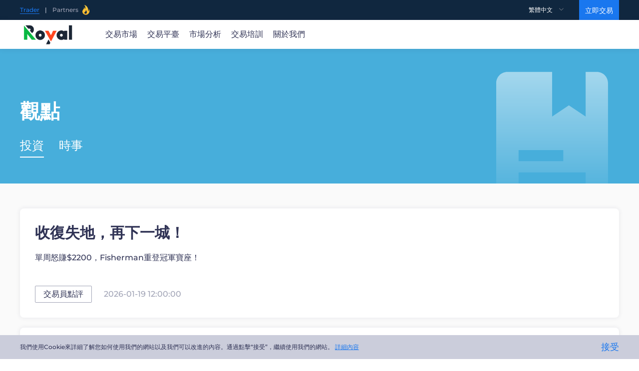

--- FILE ---
content_type: image/svg+xml
request_url: https://royal-tradingcorp.com/_nuxt/img/logo.e8f90c5.svg
body_size: 15495
content:
<?xml version="1.0" encoding="UTF-8" standalone="no"?>
<!DOCTYPE svg PUBLIC "-//W3C//DTD SVG 1.1//EN" "http://www.w3.org/Graphics/SVG/1.1/DTD/svg11.dtd">
<svg version="1.1" id="Layer_1" xmlns="http://www.w3.org/2000/svg" xmlns:xlink="http://www.w3.org/1999/xlink" x="0px" y="0px" width="338px" height="134px" viewBox="0 0 338 134" enable-background="new 0 0 338 134" xml:space="preserve">  <image id="image0" width="338" height="134" x="0" y="0"
    href="[data-uri]
SEICYQYUBAkgQxBFkC0zTEFANrgISYAwQrwkqLhHqaJ1iwNHRevCotUKSB2IWmdxrzqKA5VKLVZx
K98fCdT6fed8p79z7v295/k97/OOe8899wUMWsVKZSFpCBQpVExiZKgwPSNTyGkDARp6GIQhYkmJ
MiQhIRYAevZ/rlfXQADAZVexUlmIf7eMpbISCUCMAZAtLZEUAUQTQM+WKBkVwA4DYDdRpVQB7DwA
AiY9IxNgTwUgyNXYSwAIsjX2FgACJjlRBLAbAB09sZjJBfSPAxCWSnJVgP5DAG4KqVwBGAgABEry
xFLAIBnAoKKiYilgMBOAU6kkVwkYbAfgk/2ZZu4/9LN79cXi3F5bUxcAQCdMXqIsFE/+l635/6uo
UN0TwwGAXh4TlQhAABA3CopjEgHoAUSHIjsuHoAxQLyRSzV9B0henjoqRcMnLSUlokwAZgDpJhWH
xQCwBMgIRWFcrBbPzpFHRAMwBMhJclV0stZ3nqwkPEmruY4pTozvsXMYUYjWt1bMAFr+cXVBSohW
/0aeLLpH/2VZXnIaAB5A8UrlqXEA9AFKUFKQFKPhULZleaK4Hg6jTkwBMACgfGSKyFCNPjUmh4lI
1PKVRSU99VLlefLoOK29WpWXHKXpD7VTIg5PAtAXoOpkipCUHh1ZSXpsTy1SWVi4pnaqRaZI0dZL
3VWqQhO1vp3KwgQtn9aRFUYmArAFaIuS0iStLz1cxSRrnxEdq1QlJGvypLPyxSMSNPnQpYiFCGEQ
Qg0hslGMfMhbOuo7INSeREAMBrmQwVWL9HikQQwGCoiRhDL8AQVkKOn1C4UYDGQohQIfe1HN3RU5
EINBKWQoQQEegUERYlAIGdRgIIOiN1oqHoKB/L+iS1CMQhSDgfx/YCEQIVaLqHt0hQY9THY4O4wd
xY5gD6Qt6EDan46lA+lgOpB2p31o355s/+azHrEusu6zrrJaWTfHy2czX+QyEq1QazslQ/bnFdMO
tDvtSYfSAXQg7QshbUZbwJUeRvvQIXQQ7U970r4QafNWg/miU19U8FnPtTyuG5fk9uEGc52+9NR3
1vfsVZFB8Y/+aHLN7u2qqPfky/iiz/osRTFivmRS86h91EnqKHWaOkjVQ0gdoRqoc9Qhqv6zd+gh
GOT2RkuEDAoUoBDy/4on1sZkIEOJW41bu9sH7RlUskkqABAVKycz8tw8lTBEqSyUCaMVksGDhO5u
7kOB9IxMoeYz9cIMBADC7Mzf2BweEKDo7u4++DcW8w740Qbgtf6NOV4C9JXAqaUSNVOqwWgAYIEH
Awhgjv6wgxNc4Q4v+CMY4RiBeCQjA+MgQR6KwGAipmIWyrEAS7ASa7ERm7Ed32Mv6nEQR/EzzuIC
ruIWWtGGp+jEK7wnCIJD8AkTwpywJuwJF8Kd8CECiXAilkgkMogsIpdQEGpiKjGHWEAsI9YSm4gd
xA/EAeIocZq4SNwk7hHtxF/EO5Ii9UgBaUU6kENIHzKEjCGTybFkLjmBLCPnkovI1WQ1uYusI4+S
Z8mrZCv5lOyiQOlSZpQN5Ur5UCIqnsqkciiGmk5VUJVUNVVLNVInqctUK9VBvaXZtAktpF1pfzqK
TqEl9AR6Or2QXktvp+vo4/Rl+h7dSX9i8VmWLBeWHyualc7KZU1klbMqWVtZ+1knWFdZbaxXbDbb
jO3I9mZHsTPY+ewp7IXs9ezd7Cb2RfYDdheHwzHnuHACOPEcMUfFKees4eziHOFc4rRx3ujo6ljr
uOtE6GTqKHRm61Tq7NQ5rHNJ57HOe64h157rx43nSrmTuYu5W7iN3PPcNu57nhHPkRfAS+bl82bx
VvNqeSd4t3kvdHV1bXV9dUfpynVn6q7W3aN7Svee7ls9Yz1nPZHeGD213iK9bXpNejf1XvD5fAd+
MD+Tr+Iv4u/gH+Pf5b/RN9EfrB+tL9WfoV+lX6d/Sf+ZAdfA3iDEYJxBmUGlwT6D8wYdhlxDB0OR
odhwumGV4QHD64ZdRiZGQ43ijYqMFhrtNDpt9MSYY+xgHG4sNZ5rvNn4mPEDE8rEzkRkIjGZY7LF
5IRJm4AtcBREC/IFCwTfC1oEnabGpsNMU00nmVaZHjJtNaPMHMyizQrNFpvtNbtm9q6PVZ+QPrI+
8/vU9rnU53Xffn2D+8r6VvTd3fdq33fmQvNw8wLzpeb15ncsaAtni1EWEy02WJyw6Ogn6OffT9Kv
ot/efr9akpbOlomWUyw3W56z7LLqbxVppbRaY3XMqqO/Wf/g/vn9V/Q/3L/d2sQ60FpuvcL6iPXv
QlNhiLBQuFp4XNhpY2kTZaO22WTTYvPe1tE2xXa27W7bO3Y8Ox+7HLsVds12nQOsB4wcMHVAzYBf
7bn2PvZ59qvsT9q/dnB0SHP42qHe4YljX8doxzLHGsfbTnynIKcJTtVOVwayB/oMLBi4fuAFZ9LZ
0znPucr5vAvp4uUid1nvcnEQa5DvIMWg6kHXXfVcQ1xLXWtc7w02Gxw7ePbg+sHPhgwYkjlk6ZCT
Qz65eboVum1xuzXUeOiIobOHNg79y93ZXeJe5X7Fg+8R4THDo8Hj+TCXYbJhG4bd8DTxHOn5tWez
50cvby/Gq9ar3XuAd5b3Ou/rPgKfBJ+FPqd8Wb6hvjN8D/q+9fPyU/nt9fvT39W/wH+n/5PhjsNl
w7cMfxBgGyAO2BTQGigMzAr8NrA1yCZIHFQddD/YLlgavDX4ccjAkPyQXSHPQt1CmdD9oa9FfqJp
oqYwKiwyrCKsJdw4PCV8bfjdCNuI3IiaiM5Iz8gpkU1RrKiYqKVR16OtoiXRO6I7R3iPmDbieIxe
TFLM2pj7sc6xTGzjSHLkiJHLR96Os49TxNXHIz46fnn8nQTHhAkJP41ij0oYVTXqUeLQxKmJJ5NM
ksYn7Ux6lRyavDj5VopTijqlOdUgdUzqjtTXaWFpy9Ja04ekT0s/m2GRIc9oyORkpmZuzewaHT56
5ei2MZ5jysdcG+s4dtLY0+MsxhWOOzTeYLx4/L4sVlZa1s6sD+J4cbW4Kzs6e112p0QkWSV5Kg2W
rpC2ywJky2SPcwJyluU8yQ3IXZ7bnheUV5nXIRfJ18qf50flb8x/XRBfsK2guzCtcHeRTlFW0QGF
saJAcby4f/Gk4otKF2W5snWC34SVEzqZGGZrCVEytqRBJVApVefUTuqv1PdKA0urSt9MTJ24b5LR
JMWkc5OdJ8+f/Lgsouy7KfQUyZTmqTZTZ029Ny1k2qbpxPTs6c0z7GbMndE2M3Lm9lm8WQWzfpnt
NnvZ7Jdz0uY0zrWaO3Pug68iv6op1y9nyq9/7f/1xnn0PPm8lvke89fM/1QhrTizwG1B5YIPCyUL
z3wz9JvV33QvylnUsthr8YYl7CWKJdeWBi3dvsxoWdmyB8tHLq9bIVxRseLlyvErT1cOq9y4irdK
vap1dezqhjUD1ixZ82Ft3tqrVaFVu9dZrpu/7vV66fpLG4I31G602rhg47tv5d/e2BS5qa7aobpy
M3tz6eZHW1K3nPzO57sdWy22Ltj6cZtiW+v2xO3Hd3jv2LHTcufiGrJGXdO+a8yuC9+Hfd9Q61q7
abfZ7gV7sEe95/cfsn64tjdmb/M+n321P9r/uG6/yf6KOqJucl1nfV59a0NGw8UDIw40N/o37v9p
8E/bDtocrDpkemjxYd7huYe7j5Qd6WpSNnUczT36oHl8861j6ceuHB91vOVEzIlTP0f8fOxkyMkj
pwJOHTztd/rAGZ8z9We9ztad8zy3/xfPX/a3eLXUnfc+33DB90LjxeEXD18KunT0ctjln69EXzl7
Ne7qxWsp125cH3O99Yb0xpObhTef/1r66/tbM2+zblfcMbxTedfybvVvA3/b3erVeuhe2L1z95Pu
33ogefD0YcnDD21zH/EfVT62frzjifuTg+0R7Rd+H/1721Pl0/cd5X8Y/bHumdOzH/8M/vNcZ3pn
23PmefdfC1+Yv9j2ctjL5q6Erruvil69f13xxvzN9rc+b0++S3v3+P3ED5wPqz8O/Nj4KebT7e6i
7m6lmBEDACgAZE4O8Nc2gJ8BmFwAeKM1Mx8AgNDMqYDmH+R/25q5EADgBdQCSAQgagL2NAEOMwH+
TCABQHIwSA+P3ku7SnI83DVaegzAetPd/cIK4DQCH5nu7vfru7s/bgGom0DTBM2sCQBsQ+DbMAC4
uXzszC/nPM0c+lmNX+4A6eExDF/u/wGjromaQMV5lQAAACBjSFJNAAB6JgAAgIQAAPoAAACA6AAA
dTAAAOpgAAA6mAAAF3CculE8AAAABmJLR0QA/wD/AP+gvaeTAAAACXBIWXMAABYlAAAWJQFJUiTw
AAAAB3RJTUUH5QMYBBc1DGnNWAAAKtBJREFUeNrtnXd8VMX+v59T9mxJNgkt9C69CwJKEUVFLBQV
7IKi2Nv1a69X8Xr1CoIiigiIgoCAIGJBAaWqoPQq0kNvKZstZ/ec8/tjxZ8Fkk32JJsyz+vlPzIz
Z+Zs9r0z82mSZVkWAoFAICg0cqInIBAIBKUdIaQCgUAQJ0JIBQKBIE6EkAoEAkGcCCEVCASCOBFC
KhAIBHEihFQgEAjiRAipQCAQxIkQUoFAIIgTIaQCgUAQJ0JIBQKBIE6EkAoEAkGcqIl8uK6Hmf/t
Iny5uSiy/ZpuWaCoCk7Nidvtomp6Zaqmp5OWloKmaYlcukBQbtF1nW8WfI/Pl4ssS4Uaw7IsVIeD
Sy66AG9yUqKXlFghVVWFQCDI4LseQ1VlZMl+MZUkUBQFVVVwu5ykpXipX68O7du1pHOnDrRv15pK
FSsm8jUIBOWKYDDEc8OGs3nbDhxq4STIMAwqVPCyYuHcsi+kmaEskh1JqPLpHyPLMgOv6cuJk5k8
+cJreJM9RbpY0zQ5fjKTw0ePsXj5KqQxH9CkYV0u6dmdq/tdQZvWLYr0+QKBACRJwpvsoWKaFzUO
IU3zepGL4CRbGIp0FquPrGPqb7PzbXfHbTdx95Abyc7xFe1iZRlFUXA6naR4PXiT3OzNOMCb737A
lQNv5f6Hn2Td+k1FOgeBQFD2KFIhlZCYufUDlh78Kc92iqLw9OMPcWXvC8nJDRTrC1BVlRRvMqZh
MPmTufS/fgivDh/NycysYp2HQCAovRStkEoSpmUwZv2bbDm5Pc+2SUkeXnv5Odq1bkYgECz+FyHL
eJM96HqYl19/mxsG3y12pwKBICaK/IJBRiGo+3hj7RscDhzLs231alUZ9b8XqZpeGV2PJOaFyDJp
Kcn8vHoD19w8lLnz5idkHgKBoPRQLDe1iqxyJGcfw9eMwhf259m2VYtmjHztBVRVxjCMhL0Yt9tF
rs/PXQ8+wYdTPknYPAQCQcmn2ExeqqKx7dgaxmx8H8PKWyAvuvB8hj37fwRCOqZpJuzlqKqKJEk8
8uRLTJk2K2HzEAgEJZti9R1wKE6W7/uWKb/OzLftLTddy0N334ov1x/DyEWHoihomoPHnnmZL+cv
TOhcBAJByaTYnbBU2cHs7VOZv+/7vCcmyzz68L1c0/dScnyJF1PDMHns6WFs274joXMRCAQlj2IX
UkmSkJEYv/Fd1hzbmGdbt9vFf158hs4d2uBPgCX/z2iag0OHj/HM86+Q60+ssAsEgpJFQsICJEkm
HAkwcu1I9vgy8mybXqUSI19/kTo1q6Pr4YS8pFN4PC7mf7ecj6d/mtB5CASCkkXC4qsUWSXLf5gR
a0aRqefk2bZJo7MY9fqLuJzOhFryAbxJbt4cM549ezPiH0wgEJQJEhqoqioau09uYdT6MYQMPc+2
3bp05pUXn0APRxJqyVcUhT0Zh5gyNX+DmUAgKB8kPOLfoThZfWApE7ZOwcqn7XUD+vHYg3cm3JLv
TXIzdeZn7Ms4kNB5CASCkkHChRSiO9P5O+cwZ9eXebaTJIkH77uDm6/tR3ZO4sT01K50/oJFCZuD
QCAoOZQIIZWQUCSZKVsm8MOhn/Nsq2kaLz73OD26noPfX7wJTv6M2+lg3lcLCel6/IMJBIJSTYkQ
Uoha8k0zwuh1b/Jr1q4821aokMaI1/5NwwZ1CQRDGIZxxv+K6j7V4XCwdt0mdu7ck+hXJxAIEkyJ
EVIAWVLw65kMXzOCo4ETebZtUK8uo/73IrVrVifV66VCWupp/0vyuNH1MDm5AVtFVZZlMrNzWLt+
Y/yDCQSCUk1CS42cDkV2cDh7FyPWvcmzHZ7Ao7rO2LZzx/Z8PWcKQT2ExD9rv0gSRCIGhw4d5qtv
FvLRtNn4/UE0zWHLXCVZYdXPa7h+YP9EvzaBQJBASpyQAqiKk81HfubdjRN4sM1dKHnUckpPr5zv
ePXq1qZzpw5ceklP7n34KQ4cPIqmxb90TVXZsWsPkYiBqiqJfm0CgSBBlKij/Z9xKBpL9n3FJ7/N
sW3Mczt1YPgrz6Gqsi3HfEWROXjwCCczMxP3ogQCQcIpsUIKEorkYMa2j1i4f6lto/bo3oXLL7mA
YDB+a7ssS5zMyiY3wX6tAoEgsZRgIY36jYLFuA1j2HB8i21jXtijKxHDHsNTSNeJhBOTzV8gEJQM
SrSQQtSSHwr7GbF2JBm5B20Zs3KVSjgc8d9pynI0i39QDyX6NQkEggRS4oUUoglOTuYeYPiaUWTr
uXGP5/P5iETsS36iKsLQJBCUZ0qFkEI0jHTniY28tWEsuhlfOr0ff1od9Y2KE9M00TSHbe5UAoGg
dFJqhBSiCU5W7l/ER9umFXqMLVu3M/vzr0hyO+Oej2VZpKYk43a7E/1qBAJBAilVQgqgyhrzfpvJ
vN3fFrjvvoz9PPb0ixzPzEaW41+6YZikV6lMWmpqol+LQCBIICXSIT8voqVKZCZteY+qniqck942
3z5Hjx1n4XdLGT12Itt+3Ynb7cr/QTEQiRjUr1vbtvEKi2maBIJBMjOzCIVC6KHo1Yfm1HA6nVRI
S8HlciPL8V9nCBJPxDDIyc4hx+cjFAoTDoeRFRnNoZKc7CUt1YumaYmeZrmi1AkpRBOcRCI6b64d
xQudX6BhSt082584mcnzw17n+IlMPB77juFhI8LZbVsX+/rD4Qh792WwbsMm1q3byPaduzlw4BAn
MrPQ9Qih370InJoTTXNQMS2VmjWr0ahBPdq0aUmbVs2pXbsWDrVUfvzljsysbHbu2sPqtevYuGkb
u/fs4+Dho+Tm+gmF9D8JqYY3yUOFiqnUq1OL5s0a06ZVC1o0a0J6epVEL6NMU2q/SYqskhM6zvA1
b/BSp+ep5KpwxrZNGjXknVH/ZfCdD2MYBopNVvYkt4v27YpPSHft3svC75bw5fxFrN+4leOZ2Vim
hcOh4FAVJEn63fc2SjgcwfJZHDt+gk3bfuOL+YuRZIlKaSm0bdWM3r160vOCbtSrWzuueYUzdhNc
OBdkm/6czAjObr3QGjQp+pdqGPjmTcPKOgmSDTddloFcoTJJlw0ApfDvQ9d1Vq/dwFfzF7Jo8XJ2
7NqHPxBCkiU0VUVRZCSJ//95G0Y0OY/Px74Dh1i9djPTZ3+J5nBQu2Y1zu14NldcdjFdOnckJcX7
l2ft2ZvBJzPnIMfxvTANgzp1ajHw6r5/+RssL5RaIYVoaecDWTsYue5tnu7wKC7lzAakC3t05eXn
H+Phx1/E5ZLiviPV9TBNGzegSeNGRb7ODRs3M3nqLObMm8/ho8dxag4cDgfepNh316qqcuoGIhgK
sfSHVSxYvIJq6VW4qk8vbrjualo2b1qo+SkVKhFe9T3W7i1gxy43EsHYuQXtubfiEqNYCG1aTWji
q2CZtnhyENZx3vJ/hZ53MBhi4fdL+eDDaSz96RdCQR23S0NVVVK8npjGUBTlL54kh48cY/qseUyf
NY+WzRtz03VX0ffK3lSpXAmAgwcP8cxLI3C6Cm+ADQWC9Ln8IgZc1UcIaWlEVTTWH/6RcZs/5N5W
tyNz5g/xpuuvYe/eDP735nukeJPjem4gFKL3xRfg9SYV2dr2ZexnzNiJTJ0xl6ycXDxuV9zzhmgg
gdPpxOl0kuPz8c74j5k6cy43DuzH3XcMpmbN6gUbL8mL55aHyH31IbBjt6+BseEHgiuX4Dr3wiJ6
u4BlEfxyelRANRuufAwDqUYDPJcPLFT3Jct+5I23xrJ0xSokWcbtcqIlx/8VVRTljyutrb/u5JGn
X2bCR59w352DGXDVlbjcLtJSk3E6Cy+kAYeKKw4hLu2UOqv96VAVjYW7P2fWb3PzbCdJEo88fC/X
XX1FXKVKTNOkSsUK9Ot7WZGsxzRNpn7yKX0G3Mo746cSMQy8yR4Uxf6PS1EUvMkewuEIo9+bTN+B
g5nx6dwCJ3VxdeiK2r4HhO2rGBCYNR4rWHRVEPQdW4isXQqqTYYZM4LzypuRkwvmxXHk6HEef+Yl
rht0D8t+/AWPx427iERJ0xykepPZuWsf9zz8LHff/xir16xHdQhf6HgoE0IaLVWiMG3bJJYc/CHP
ti6nxrAXnqRr53aFLlWS6w/S9/KLaXxWA9vXcuz4CR576kXu+ddzHD5ylBSvxxZXrfyQZZkUr4cD
h45w54NP8cSzwzh5MrMgA+C+9g5wusm3imEsqA7MHRvxL/66yNYc/GoWBANgx0nUiCDXaYLn/EsL
1G3lz2u4btBdjJ3wMbIsFZmA/h1Ni14VfPbVQp4bNhyHiM6LizIhpBC15FuWyTvrR7Pl5PY821au
VJGRr71E/Tq10PWCRUmZpkmqN4lBNw20/S5ox87d3HzbfYz7cDreJDdqAqzqqqqS7HEzduJUBt3x
ILt27425r9awGY4L+kHYptwDskJozkTM7Ezb1xnev4fIT/PBYddu1MTVdxCSJ/arl1lz5nHtoLvY
tHkbKd7kYvnB/DtR4ZYxLTt+/covZUZIIZrgJKj7GL5mBAf9R/Jse9ZZ9Rn1+ot43C4MI/a4e1+u
n6G33UDrVi1snfv6DZu5ecj9rFqzgVQb7kHjJdWbzLKffmHQHfezacu2mPsl9R+EVKEK2FHWRVGw
Du7G/82ntq8v+M1sLF+2PQamSBi5YStcXS6Kucv4Dz7m3keeJRTU47qbtIME6HeZo8y9QkVWOebL
YPiaUfjCeSc4Oe/cjvz3pafQI5GY7gRDoRCtmjdm6JBbbJ3z1l+3M+Tuf7F95x48CXbu/zPJHjeb
t+1kyF2PsP23nTH1UdKro11+M0Tiy4fwB6oD/cuPMY4esm1dxvHDhJfOs283ioWr3yAkZ2yf3aSP
pvP4s6+gSFJCTh0C+ylzQgpR49P24+t4e8M4Ilbeu82BV/fhyX/djS83mGc7wzDQnE5efuEJKleq
aNtc92Xs5+77H2f33v3Fdj9WEDxuF7/t3MM9Dz3JgYOHY+vT+yqk2o2gADv9MyLLWCcO45/7sW1r
Cn73BdaJI/btRpu0x9Xp/Jiaz5n7JU++8CpOl2abP7Mg8ZRJIYVogpMVGQuZvG1Gvm3vu+t2Bt3Q
/4yWfNM0yfWH+PdTD9O967m2zTEQDPLkc/9h7cZtCQ8zzQuPx8Wq1Rt55oVXCIXyv/+Uk1JwX3M7
WDalKnQ4CS+aRXjvjriHMnOyCC34FFSbrNSShPuqwUgx7G7Xrd/Eo08PAywUcZ4uU5TpT1OVHXz2
2zS+3rsoz3aa5uDfzz7Ghd07n9aS78sN8q97b2XQTdfZOr8xYyfy+dff402OzdE6kaR4Pcz6/Fve
m/BRTO1d512E0ryTPUd8ScLKzcE/6wOI0ygSXP4t1qG99lwMRnSUlp1xnX1evk1PnszkiWeHkZmV
I47zZZAyLaSSFC3SPGHTWFYf3ZBn27TUFEa8+gKNz6r/x67LNE2yc/w8cv8QnnzsQVv9OFf+vIYR
o9/Hm1Ryd6J/x5vk4n8jx7J6zbp820oOB+5rh0YjfOwwCDucRH74Gn1r/s8+E1YwQOjrGSDbdKRW
VNxX3RpTFNPbYyeyfOXaEn3yEBSeMi2kELXkhyNBRq0dyR5fRp5t69WtzVvDh5GWmkIgECQcNnj2
8ft48tEHcNjosOz3B3h1+Gj0kJ4Ql5fCIssyfn+Q194YQzCY/xHf2bI96rm97HHSl4Cwjn/GeDAL
d2UQXLUMc+9We8JYwzpq2244W3XIt+nqtet5b+JUUkrByUNQOErPtzgOFFklK3iU11eP5GQoK8+2
7c9uw2vDnqZmjXTef/tVHnnwbtuPYnPnfc3CxT+Wyt2Jx+Pi6wXL+OLrBfk3liSSBgxBSvLGfSQH
wKFhrFtG8OflBe5qhcMEv5yGLd73VnQu7qsG53tFEA5HGDn6Pfx+f6n60RQUjHLzyaqyg72ZWxm1
/h1CRt47pD5XXMo3c6dz5eW9bJ9Hbq6fCR9Nw1mKy5M4NYUJkz6OKTJMrd0AxyUD7QsdtSyCs8Zj
6cECdQttWIX56xp7jEwRHbXjRWhN2+TbdOXPq/lm4bJyHYdeHig3QgpRS/6ag8sYv2Vyntd2kiSR
nl65SObwzcLvWbVmE05nKRZSp5Mffl7Hd4uXxdTe0+dGpCo1C30k/wuqA+PXtQSWfhN7H8sk9MU0
e55vAU437v6D8nWfMkyTSR9NJxKJiN1oGafcfbqqovHNrjnM3vlFsT/bNE0+/ewL1DKQqV5GYvZn
X8YUyKBUqISr/20Qidj0cIXg7ImYudkxNde3bSSy4Qd7kpOEQzi69EZrmH/KwZ07d7Ng8XKxGy0H
lDshPZXg5OOtE1l+aFWxPnv7jl0s//EXnE77y0CYpok/ECQ7x0d2jp/sHD9ZOT4CgWCBMznFgsul
sWT5SnbviS0W333hFcgNW9njDqUoWBk78H8zJ6bmgS8/iV4txPv7ZQFJXtx9b4qp+YJFSzh+MqtI
dqORSISc3ACZ2T5yfNHPOjvHT6iAuSME9lBqHNqs340VdiQKkSQZ04zw9ro3qex6gSZpDYtlDUuX
/8CxE1mkpdgbS+/zB6iUlkqvnt05r3MHav2eT3RvxgFW/LCKpStWkZmVbWuZFVmWOXTsBMtWrKRB
/Xr5tpdcbtzXDo3mLLWIX9RUB/q8yRjdL0WplH7GZuE9O4j8vMi+3ehF1+Cok//fi67rfLNwCS6b
78INw8AfCNG8cQPO73YuZ7drRYrXi66H2LT5VxYv+4Ff1m5EkmRRJrwYKRVCalkWLi2ZiBkmEgnZ
IqaypBDQsxix9g1e6vQC6e6iuRM9hWlarFy1Bk21LyzQNE2CQZ2bBvTh7jsG06xZ43+0uX3wjWze
+itvvzuRTz6dh8vltG2HpKoKP61czc03DIjpM3F16Eqo3flEfvku/jh3WcY6fgj/59PwDn7gjM0C
82eB3wdanMdry0JKqYDnyutjan7w0BE2b/3VVre5UChMhdRknn/yYa7qfzmVK/41VPmKy3rxwL13
sOj7pbw2Ygybtm639cdTcGZKxdHetAzqpDRkQOMbMSyb7tkARXZwOHsPw9e+SW646BIIA2RmZrJ2
w2Y0m471pmkSDhsMe+4RRr4+7LQiCtEdfItmTXhrxMs8/9RDhML2Hf1cmoM16zaRnZ0TWwdZwT3w
dnC6bHLS1wgvmEEkY9dp/zly+ACR5V/ak5wkrOPoeTVqjToxNd+4eStHT2Ta9qOl62Hq1KrG5Amj
GTrk5n+I6CncbheX976YqZPe4aILuhQ6566gYJQKIQUwzAj9G1xGl1qXEDZsyndJ1Pi09ehqxm6a
gGHZf5d4in0ZBzh0+BiyTTlM/cEQD917K3fdMTimL6uiKNx/9+3cP3QQPpu+XLIsc/DwYfYfiD0z
k9a4JY4efe3JWSpJWL4s/LM/PO0/BxZ9jpV1Iv7kJJaFVKEK7stiLyGy7dftBUrPmBemaZKU5Oat
EcPo0L5tTH1q1KjGqNdfolWLpuLetBgoNUJqAgoyd7YYTJ20phimfX8cDsXJkr1fM+232UU2/0NH
jpDjs8cpW9fDdGjTgvvuGlLgvg/cewdtWjRF1+Pf2cuyTI4vwIFDBUtx5+k/CCmtkk1O+k7Cy75A
37bxL//bzDpBeNEce/xGwzraJQNRq1SLucuOnXtw2FS4LzcQ4q4hN9O5Y/5RVH+mano6zzzxoC0F
AAR5U2qEFMDEIkVL5oE29+LSUjDtyi5E9Jg/a9tHLMhYUiRz37MnwxbdAAiGwgy6eSDeQiSATktN
YdANVxPS7XGQ1yMRDuw/WKA+atWa0ZyldoWO6iECM9//i59oYMl8rKP7409OYppIlWvgvvSamLuE
IxEy9h9EUeKXMMMwqFmtMtcP7Feo/t27nEu38zoQiCFrl6DwlCohPUWj1PoMaTEUC7BsuWz7/94A
4za+w7rjm22fc2ZmVvyDED3mVa1SgXM7FWx38mfOO68jlSqk2uIWJUsyxwtS2+l3PL2vRqrZ0J6c
pQ6NyJolBNf+BIDl9xGaP8OeUs6RMNpl16NUqBRzl2AwRI4vF0my5/TRqUM7atYoWGXXP16NQ+Wi
C7oRFsf7IqVUCinARbW6c2n9fkQM+6pWypKCHvYzcu0b7PMVbJeVH7l+vz15hCMGtWpWp0a12I+Z
f6dmjerUqlGNiA1CKknRsNeCIien2puz1DQJfPI+mCbBlUuw9u+IvzS0YSBVq4vnor4F6hbWdYLB
ELINgRehcITWLZvG5anStEkjVJuuGQSnp9QKKcCgptfRrEp7W8VUkVVO5h5i+Jo3yNJjtEbHgB6y
b45Jnvgqi7qcTtxuJ5j27OZjSfZ82nl0vRi5aQd7nPRVB+b2NeR+O4fgt5+CDbtBDANXn1uQU9IK
1C1iGOh62BY3PcuySPF64xrD5XKhaWqRBGYIopRqIXUpLu5vfTdpnqoYpn1uUaqisevkZt7aMBbd
JqOW06YwQVmW8PlyMYzCfykCwRD+QMCWHRNQ6CxWkkPDc+2d9uUslVWCH76O+dv6+FPlGRGk2mfh
Or93gbs6VBWnS/sjiCQeFFniZHZsobBnIhAIoOsi3r8oKfVvtmZSNe5pdS+K4sCy0X3JoThZtf97
Jm2dast4Ho/bFmOTLMvs23+Q/QcKf/WQkbGfvfsP2vLFsizweAqfZ9PZ+hzUzpdAxC7DU9gebwDT
xNVvEHJSwQ16DoeGy+nEtGHH71BV1q3fFJcob9q8jYhh30ZD8E9KvZACdKzajmsa3UDExl0pRHem
X+6Yxdzd8+Meq0KFNFvmJMsyR49nsmzFj4UeY+nyHzl50meLkJqWSaWKFQo/gCThuWZItB68HQJo
xyY7EkGu3wJ3l4sL1d3lcpLiTbblh93p1Php1Tr27M0oVH9d1/l20dJSnbaxNFAmhBRgwFl9Oafm
+bY660tIyJLMR5vf58fDq+Maq16d2rYYmwBcTo0PPppeKE+A4ydO8MGUGXjc9kRYaQ610BblUzjq
NsRx8bX25SyNGxNX/8FIrsKFV6qqQq2a1eO6fjmFLMscPnaCyVNnFqr/gu+WsnzlLzidIgNVUVJm
hFSRFO5peTvVUxrYel8qSTKGGWb0ulHsyN5d6HGqVa2C15tky4W/pqms27ydEaPeLdDx0TRNXh8x
hs3bdtqS9d80TbzJHmpUrxr3WJ4+1yNVqQGJNohEwsiNz8bVuUdcw5zVoC56xB6PhCS3k3ETp/L9
koJVBtibcYCX/zsKxQ7DmyBPytQbruhM44E29+N0eGy9L5UlBV/wBK+vfoNjwROFGqNW7ZrUrJZu
m+U0OcnNO+MnM3zUGPQYnOtDIZ1Xh7/FuEnT8SbZk8jCNE1q1qhGjeqFd8U6hVKxCq5+t9pjwY+T
WMsr50XTJo1sS1AjyzIhPcwDjzzL4qUrYuqzY+du7nvoSbbt2CWyQBUDZUpIAZpXaMQtzYbYHjev
KhoHs3cyYu1oApGClbkASEtJoW3r5ug2OUZLRO/PXhnxDnfe93/8/MtaIqfZAYUjEVb+vIbb736Y
10aNw+Oxr05UIBTm7DYt8abE555zCveFVyI3aGlfAuiC8nt5ZWcM5ZXzo3mzJlSuVNG2eHtNUzly
7ASD73yY10eO4cAZ8htkZWcz9ZNPue6Wu1ixcjWeUlgXrDRSJr10e9ftyY7sXSzY9RkOxb67IVXR
2HRkJe9tnsT9rYciF8CyIUkSnc45m6kzP7dtPrIsk+xx8/nX37FwyY90bt+GLueeQ80a1bGw2H/g
IMtXrOSnX9YTCARt24mewjINOnU827ZYbsntwT3gDnL/97Ct84xtMUSzU/UfjGRDfH61qlVp1aIx
3y9fiTvewIDf0TQH4XCEl//3NlOmzabruefQ/uzWeL3J6LrOxk3bWLriJzZv/Q1NcwgRLUbKpJBK
SNzW7CZ2Ze1i54kNqIp9GekdipPvds+jmqcq157Vr0B9u3XpTJVKFQkEg7b69HncLkzDYPHyn5j/
3V/rKLk0Bw6Hw/aKpaZpUq1qFbp27mjruK6O3Qi27YaxZok96e9iJaKjnN0DZxt71uNwqFxyUQ++
+W45bhsNPbIs4032cOTYcabOnMukabORJRnTMlFkGbdLEzlIE0CZO9qfIkl181Dbe/G6KtlqfIJo
gpNPtn3I4gM/FKhf/Xp16HZeh5hqwhcUWZZxOp2kepP/8p/TaV8i5z8TDIbo0aUTderUsndgRcVz
7dBoImabkrzkiwWosZVXLgg9e3QjvVLFIokoUhQFj8dNWkoyKV4PaSnJeJM9tpcOF8RGmRVSgDrJ
Nbmz1T3IsmxLlMkpJEnCskze3TCarZm/xdxPlmWu7n9lol+LXS+Bq/pdbksY5N/RmrTC0b1P8blD
RXTUcy7E2bytrcPWq1ubXj274S+CH05ByaJMCylA1+od6XPWtURMe7+UsqQQ1H0MX/MGhwNHY+53
4fld6dShDaFQ4q3ThSUQCtH13A5073ZukT3Dc/VgpNQK9jjp54UFOF24+98SfwLovyHLMrfcdC0u
TRNx7mWcMi+kANc3upq21c6zNbkJRBOcHM3Zyxtr3yI3ElvWebfbxe233ohuY8mP4sYyTO4YfAOu
InTyVqvVsi9naV6EQzjO643WqEWRDN++XRuu6NWD3IDYlZZlyoWQarKD+1rdSeXkWrbfl6qKxpaj
qxm7cSJmjC5Xl/W6iMsuOb9U1tPx+wNccemFXNyzR5E/K5qztL49OUtPh2WBJxlP35uLbA2KIvPA
fUOpkJqCIXalZZZyIaQAVdyVuL/1faiq01Znffi9VMm+r5ix47OY2judGo8+fC/JSR7b/AyLA8Mw
SElJ5pGH7i4WJ2/Zm4b76tv/kvneVsI6ju5XotYt2nLcLZs35Z47biLHV/C8rYLSQbkRUoA2lVtw
Q5NBGDaWKDmFIql8su0jlsRoyW/bugWP/+secv2l58jnD4R46tH7aNWiWbE909X1EuSm7e3JDvVn
LAvJm4b7yhuKZR1Db7uZnt074/cXPJhDUPIpV0IK0Ld+b7rWtrcSKURj8i3T5J0No9l6MjZL/pDB
NzCw/6Vk5/gS/VryJSvHxw0DrmTQjdcV63MlzRl1h7IrZ+kpwjqOC6/CUbNusawjJcXLKy8+RdX0
SrYUHhSULMqdkMqSzNDmg6lboSkRGyuRAsjy75b8dW9wJHAs3/aapvHi809wXsd2tpVILgp8/gDn
d+nIC888isNR/H6KzjYdUTtebN+u1DSR0irjuTz28sp20LRJI0b893k0TS1VVzqC/Cl3QgqQoiXz
YJv78GiptlYihd8t+dlRS74/hpj8aulVGD3yFVo0aVgijU9+f4DWzRvz1vCXqVI59gJwtiLJeAYM
AU+SPe5QkTCOSwaipNco9qX0uvgChv/nWSIRU4hpGaJcCilAw5R6DGlpbyXSU6iKxuajvzB2U2yW
/Ab16jLh3Tdo27pZidqZ5vj8tG/XivHvjKCu3RFMBcRRrxFazwHxu0OZJlKl6ngKUF7ZbgZc3Yc3
X38BSVLEMb+MUG6FFKBnzW5cWr+/7f6lELXkL977FTN2zI2pfaOzGvDBe6O4oGsnsnJ8CXXgNk2T
zGwfvXp2ZeLYkTRsUC9hc/kznr43IlWqFl/O0kgYrfd1KBUrJ3Qt117Tj3Fv/5e0NC/+QGINUCJY
IH7KtZBCtBJp8yodikRMFVnhk20fsuRgbJb8WjVrMHHsSB6651ZCId22lHsFQdfDhMNhHr3/dsaN
GWFL0ma7UCql4+w7uPA5S00TqVod3Bf3S/RSAOh9SU9mTB7Luee0JTM7MT+egUAQVVGRiyDUtzxR
7oXUpTi5v809pCVVs91ZX0LGskzeWf92zDH5KSle/v3MY0x453UaNqhDdo6vWO7SDMMgK8dH47Pq
MXHsGzz71CN4k5OK/LkFxXNxX+R6zaAwxdwiYZyX34iSGkeNKZtp1aIZkye8zeMPDkVVlGK7Jw+F
wvj8AW4Y0If//PtxwonKAVtGKPdCClDDk869RVCJFE7F5OcwYs3ImCz5p7jy8l7MnjaBxx68k+Qk
T5EJauR3AfUmJ/PUI/fw6bQJXNarp+3PsQvJnYRr4B0FNzoZBlKthrgvvCLRS/gHqakpPP3Ew8z6
eBy9LzmfUCiM3x8skh1qKBQiO8dHm5ZN+ODd4bzxv5do1rQRESGkcVGkviymZWKYOpIZX2Jb0wxj
2Oyq9HfOSW/LNY1u5OPN7yNLsq0JLCTgYPavvLp6BM+d8ySpWmwZ5dOrVOapxx9i4DX9mD5jNjPm
fMmefQdQFBmn5kApZMJgwzAIhcJEDJP6dWsw8KoruPaavjSoX69I33FByPX7STpDmWd3px6E2nTB
WLss9pylpoHzyluQk+zJ5l8UtD+7DRPHvsmyFT8yafJ0Fi75kezsHFxOJ6qqFDodYiQSIRDU0RwK
55zdmpuuv5rLevUkJSUFiJah8eUGMIzCG139gQDhGPNHWEAwpOPzB9EKmfYvYphoToetWd3ioUiF
tKKrIs2rdkaT40vQa1gR6qbUty0T+5kYcFYfMvVM9mTvRpHsfzUhI8SPh3+hV+0eBep3VsN6PP3E
w9w2+AaWLf+ReV8t4Je1Gzh05DjhSASHoqKoCoosIUnSH6ntLMvCsiwMw8IwDMJGBE1VqVq1Mue0
a83lvS+i63mdqFY1vYjfbMHIzMrmmef/w7AXniQtLfWfDRQVz7V3krN5JZjkX4I5EkGu1wzP+b0S
vbR8UVWFHt270L3ruWzaso1vFy3mm28Xs+23nWRmRQM3VEVGURQUJSqs//y8DcKGSSRikOxx0aBe
Hbp36cjlvS/m7HZtcLv+mmwmLTWFAf1644ijxpQeifwe8Zb/t1RVFC7o1pkWTc9CKeSPg2lFy167
XCWjCoBklRRJF8SMZVkcPHSEzVu3sX7DJn7dvpN9GQc4diKLUChAMBjdGbhcDtwuN5UrplGrVg0a
N2pA61YtaN60MdWqphdJLlE7mDx1JrcOfYQxo4Zxx21nTiiSPfpFwgtmRpNA50VEx/PQq7i7X5ro
pRUKvz/Avoz9rN+4hQ0bt7Brzx72HzhMdraPUCiEHtaRZRWnUyXV66VSpUrUr1eLVi2a0bxZE5o0
akhqakqil1GmEUJaRtB1newcH+Fw+I8jlsPhQNMceJO9paaS5MnMLPoOGMSWbTuoVbMaX8z6iBo1
Tl+lNHJwL9mP34wVyD3zVUwkjNyoDWkvjUXSSsbuxQ58uX78fj/hcIRIOIKsSKiqisfjxpucXCRV
EQRnRtQlKCNomkblShUTPY24mTXnc9Zt2k6q18OuPQd4/4PJPPfU/522rVq9DlrvGwlNfwvyEEl3
/8FlSkQBkpM8JCd54h9IYAviZ0tQYjh69DjjJk4lyR29U09OcvHBlJls2rLtjH08lw9Eqn6GnKWR
MHLzjjg7dE300gRlHCGkghLD9Jlz2Lp95x8F3GRZ5mSWj7ffGX9GVyA5JQ3XVUP+mbPUAmQZ91X2
lFcWCPJCCKmgRHDg4GHGfziNpL+VjfYmuZn1+TcsWfbjGfu6z78UpUm7v0Y8RXSU1l1wte2U6KUJ
ygFCSAUlginTZrJzT8Zpywmblsmot8cROENMuqQ5cQ0cGi2lHM1CA6rj9/LK8fkwCwSxIIRUkHD2
7M1g0pQZJHvcp/13t9PJ98tXMfeLr884hqtdZ5RzLormLI3oqB0uxNmiXaKXJignCCEVJJwPp3xC
xoGjeUZqOR0qb707keMnTpy+gSSTNHAIuNzg0HD3uwUk8ectKB7EX5ogofz22y4mT5tFclLe7kma
5mDD5l/56OOZZ2zjqN8ER7crUdv3QGvSMtFLE5QjhJAKEsr4SVM4ciwzJgfyZI+b9yZMYdfuvWds
kzTgdpJuvi/RyxKUM4SQChLG5i2/Mu3TeSR5YnOWVxSFg4eP8e77k86Y/EmpUhW1RvEUtBMITiGE
VJAQLMti3MTJZGb5ChTOmORxMWX6HH5evTbRSxAI/kAIqSAhrF2/iVmffUWS21mgfrIsEwzqvDlm
XMxp2wSCokYIqaDYMU2TceM/JCc3UKjkGh6Pi6++XcK3i5YkeikCASCEVJAAVv68hjlfLCjwbvTP
KIrCqNHjyMnxJXo5AoEQUkHxEjEM3hv/Ibqux5Xqzak5+OmXdcz4NLYqrQJBUSKEVFCsLF/xE1/M
X4znDFFMBcHjdjF67AccOHAo0csSlHOEkAqKDV3Xeff9DzFN+4r4uTQnqkNkdxIkFiGkgmLj+yUr
WPDdctxue5Is+wM6d95+E+lVKiV6aYJyjhBSQbEQDIZ4Z9wk26qz6nqYs1s3o3+fyxK9NIFACKmg
eFiw6HsWr/j5HxUsC0soHOHO228mJaXkllcWlB+EkAqKnFy/nzHvTcKh2LMbDYVCdG7fmisuuzjR
SxMIACGkgmJg3pff8MOqdTid9uxGw4bJXbffQpJHFH8TlAxEFVFBkZKdncO773+IU3Ocse5SQQiF
dM4/7xx6XXJBopcmEPyBEFJBkTJz9uesXL2RVG8ypmnFOZqFJUnce+dgXDbtbgUCO5Asy4r3r1sg
OCMbN28lOysHWYn/FsmyLByqSts2LU9b20kgSBRCSAUCgSBOhLFJIBAI4kQIqUAgEMSJEFKBQCCI
EyGkAoFAECdCSAUCgSBOhJAKBAJBnAghFQgEgjgRQioQCARx8v8ART4b5HpzwnwAAAAldEVYdGRh
dGU6Y3JlYXRlADIwMjEtMDMtMjNUMjA6MjM6NTMrMDg6MDCrn1rXAAAAJXRFWHRkYXRlOm1vZGlm
eQAyMDIxLTAzLTIzVDIwOjIzOjUzKzA4OjAw2sLiawAAABJ0RVh0ZXhpZjpFeGlmT2Zmc2V0ADc4
ydR7JwAAABh0RVh0ZXhpZjpQaXhlbFhEaW1lbnNpb24AMzM4YEBP8gAAABh0RVh0ZXhpZjpQaXhl
bFlEaW1lbnNpb24AMTM09302wQAAACh0RVh0aWNjOmNvcHlyaWdodABDb3B5cmlnaHQgQXBwbGUg
SW5jLiwgMjAyMX297iYAAAAXdEVYdGljYzpkZXNjcmlwdGlvbgBEaXNwbGF5FxuVuAAAACB0RVh0
c29mdHdhcmUAaHR0cHM6Ly9pbWFnZW1hZ2ljay5vcme8zx2dAAAAGHRFWHRUaHVtYjo6RG9jdW1l
bnQ6OlBhZ2VzADGn/7svAAAAGHRFWHRUaHVtYjo6SW1hZ2U6OkhlaWdodAAxMzRT0TzqAAAAF3RF
WHRUaHVtYjo6SW1hZ2U6OldpZHRoADMzOMoS9PIAAAAZdEVYdFRodW1iOjpNaW1ldHlwZQBpbWFn
ZS9wbmc/slZOAAAAF3RFWHRUaHVtYjo6TVRpbWUAMTYxNjUwMjIzM+YRxegAAAATdEVYdFRodW1i
OjpTaXplADE1NzM1QkLjikRNAAAARnRFWHRUaHVtYjo6VVJJAGZpbGU6Ly8vYXBwL3RtcC9pbWFn
ZWxjL2ltZ3ZpZXcyXzlfMTYwOTkwMzUxNDA2ODIzMDhfNTJfWzBduxAENAAAAABJRU5ErkJggg==" ></image>
</svg>


--- FILE ---
content_type: image/svg+xml
request_url: https://royal-tradingcorp.com/_nuxt/img/logo-m.edd19b1.svg
body_size: 15691
content:
<?xml version="1.0" encoding="UTF-8" standalone="no"?>
<!DOCTYPE svg PUBLIC "-//W3C//DTD SVG 1.1//EN" "http://www.w3.org/Graphics/SVG/1.1/DTD/svg11.dtd">
<svg version="1.1" id="Layer_1" xmlns="http://www.w3.org/2000/svg" xmlns:xlink="http://www.w3.org/1999/xlink" x="0px" y="0px" width="336px" height="332px" viewBox="0 0 336 332" enable-background="new 0 0 336 332" xml:space="preserve">  <image id="image0" width="336" height="332" x="0" y="0"
    href="[data-uri]
SEICYQYUBAkgQxBFkC0zTEFANrgISYAwQrwkqLhHqaJ1iwNHRevCotUKSB2IWmdxrzqKA5VKLVZx
K98fCdT6fed8p79z7v295/k97/OOe8899wUMWsVKZSFpCBQpVExiZKgwPSNTyGkDARp6GIQhYkmJ
MiQhIRYAevZ/rlfXQADAZVexUlmIf7eMpbISCUCMAZAtLZEUAUQTQM+WKBkVwA4DYDdRpVQB7DwA
AiY9IxNgTwUgyNXYSwAIsjX2FgACJjlRBLAbAB09sZjJBfSPAxCWSnJVgP5DAG4KqVwBGAgABEry
xFLAIBnAoKKiYilgMBOAU6kkVwkYbAfgk/2ZZu4/9LN79cXi3F5bUxcAQCdMXqIsFE/+l635/6uo
UN0TwwGAXh4TlQhAABA3CopjEgHoAUSHIjsuHoAxQLyRSzV9B0henjoqRcMnLSUlokwAZgDpJhWH
xQCwBMgIRWFcrBbPzpFHRAMwBMhJclV0stZ3nqwkPEmruY4pTozvsXMYUYjWt1bMAFr+cXVBSohW
/0aeLLpH/2VZXnIaAB5A8UrlqXEA9AFKUFKQFKPhULZleaK4Hg6jTkwBMACgfGSKyFCNPjUmh4lI
1PKVRSU99VLlefLoOK29WpWXHKXpD7VTIg5PAtAXoOpkipCUHh1ZSXpsTy1SWVi4pnaqRaZI0dZL
3VWqQhO1vp3KwgQtn9aRFUYmArAFaIuS0iStLz1cxSRrnxEdq1QlJGvypLPyxSMSNPnQpYiFCGEQ
Qg0hslGMfMhbOuo7INSeREAMBrmQwVWL9HikQQwGCoiRhDL8AQVkKOn1C4UYDGQohQIfe1HN3RU5
EINBKWQoQQEegUERYlAIGdRgIIOiN1oqHoKB/L+iS1CMQhSDgfx/YCEQIVaLqHt0hQY9THY4O4wd
xY5gD6Qt6EDan46lA+lgOpB2p31o355s/+azHrEusu6zrrJaWTfHy2czX+QyEq1QazslQ/bnFdMO
tDvtSYfSAXQg7QshbUZbwJUeRvvQIXQQ7U970r4QafNWg/miU19U8FnPtTyuG5fk9uEGc52+9NR3
1vfsVZFB8Y/+aHLN7u2qqPfky/iiz/osRTFivmRS86h91EnqKHWaOkjVQ0gdoRqoc9Qhqv6zd+gh
GOT2RkuEDAoUoBDy/4on1sZkIEOJW41bu9sH7RlUskkqABAVKycz8tw8lTBEqSyUCaMVksGDhO5u
7kOB9IxMoeYz9cIMBADC7Mzf2BweEKDo7u4++DcW8w740Qbgtf6NOV4C9JXAqaUSNVOqwWgAYIEH
Awhgjv6wgxNc4Q4v+CMY4RiBeCQjA+MgQR6KwGAipmIWyrEAS7ASa7ERm7Ed32Mv6nEQR/EzzuIC
ruIWWtGGp+jEK7wnCIJD8AkTwpywJuwJF8Kd8CECiXAilkgkMogsIpdQEGpiKjGHWEAsI9YSm4gd
xA/EAeIocZq4SNwk7hHtxF/EO5Ii9UgBaUU6kENIHzKEjCGTybFkLjmBLCPnkovI1WQ1uYusI4+S
Z8mrZCv5lOyiQOlSZpQN5Ur5UCIqnsqkciiGmk5VUJVUNVVLNVInqctUK9VBvaXZtAktpF1pfzqK
TqEl9AR6Or2QXktvp+vo4/Rl+h7dSX9i8VmWLBeWHyualc7KZU1klbMqWVtZ+1knWFdZbaxXbDbb
jO3I9mZHsTPY+ewp7IXs9ezd7Cb2RfYDdheHwzHnuHACOPEcMUfFKees4eziHOFc4rRx3ujo6ljr
uOtE6GTqKHRm61Tq7NQ5rHNJ57HOe64h157rx43nSrmTuYu5W7iN3PPcNu57nhHPkRfAS+bl82bx
VvNqeSd4t3kvdHV1bXV9dUfpynVn6q7W3aN7Svee7ls9Yz1nPZHeGD213iK9bXpNejf1XvD5fAd+
MD+Tr+Iv4u/gH+Pf5b/RN9EfrB+tL9WfoV+lX6d/Sf+ZAdfA3iDEYJxBmUGlwT6D8wYdhlxDB0OR
odhwumGV4QHD64ZdRiZGQ43ijYqMFhrtNDpt9MSYY+xgHG4sNZ5rvNn4mPEDE8rEzkRkIjGZY7LF
5IRJm4AtcBREC/IFCwTfC1oEnabGpsNMU00nmVaZHjJtNaPMHMyizQrNFpvtNbtm9q6PVZ+QPrI+
8/vU9rnU53Xffn2D+8r6VvTd3fdq33fmQvNw8wLzpeb15ncsaAtni1EWEy02WJyw6Ogn6OffT9Kv
ot/efr9akpbOlomWUyw3W56z7LLqbxVppbRaY3XMqqO/Wf/g/vn9V/Q/3L/d2sQ60FpuvcL6iPXv
QlNhiLBQuFp4XNhpY2kTZaO22WTTYvPe1tE2xXa27W7bO3Y8Ox+7HLsVds12nQOsB4wcMHVAzYBf
7bn2PvZ59qvsT9q/dnB0SHP42qHe4YljX8doxzLHGsfbTnynIKcJTtVOVwayB/oMLBi4fuAFZ9LZ
0znPucr5vAvp4uUid1nvcnEQa5DvIMWg6kHXXfVcQ1xLXWtc7w02Gxw7ePbg+sHPhgwYkjlk6ZCT
Qz65eboVum1xuzXUeOiIobOHNg79y93ZXeJe5X7Fg+8R4THDo8Hj+TCXYbJhG4bd8DTxHOn5tWez
50cvby/Gq9ar3XuAd5b3Ou/rPgKfBJ+FPqd8Wb6hvjN8D/q+9fPyU/nt9fvT39W/wH+n/5PhjsNl
w7cMfxBgGyAO2BTQGigMzAr8NrA1yCZIHFQddD/YLlgavDX4ccjAkPyQXSHPQt1CmdD9oa9FfqJp
oqYwKiwyrCKsJdw4PCV8bfjdCNuI3IiaiM5Iz8gpkU1RrKiYqKVR16OtoiXRO6I7R3iPmDbieIxe
TFLM2pj7sc6xTGzjSHLkiJHLR96Os49TxNXHIz46fnn8nQTHhAkJP41ij0oYVTXqUeLQxKmJJ5NM
ksYn7Ux6lRyavDj5VopTijqlOdUgdUzqjtTXaWFpy9Ja04ekT0s/m2GRIc9oyORkpmZuzewaHT56
5ei2MZ5jysdcG+s4dtLY0+MsxhWOOzTeYLx4/L4sVlZa1s6sD+J4cbW4Kzs6e112p0QkWSV5Kg2W
rpC2ywJky2SPcwJyluU8yQ3IXZ7bnheUV5nXIRfJ18qf50flb8x/XRBfsK2guzCtcHeRTlFW0QGF
saJAcby4f/Gk4otKF2W5snWC34SVEzqZGGZrCVEytqRBJVApVefUTuqv1PdKA0urSt9MTJ24b5LR
JMWkc5OdJ8+f/Lgsouy7KfQUyZTmqTZTZ029Ny1k2qbpxPTs6c0z7GbMndE2M3Lm9lm8WQWzfpnt
NnvZ7Jdz0uY0zrWaO3Pug68iv6op1y9nyq9/7f/1xnn0PPm8lvke89fM/1QhrTizwG1B5YIPCyUL
z3wz9JvV33QvylnUsthr8YYl7CWKJdeWBi3dvsxoWdmyB8tHLq9bIVxRseLlyvErT1cOq9y4irdK
vap1dezqhjUD1ixZ82Ft3tqrVaFVu9dZrpu/7vV66fpLG4I31G602rhg47tv5d/e2BS5qa7aobpy
M3tz6eZHW1K3nPzO57sdWy22Ltj6cZtiW+v2xO3Hd3jv2LHTcufiGrJGXdO+a8yuC9+Hfd9Q61q7
abfZ7gV7sEe95/cfsn64tjdmb/M+n321P9r/uG6/yf6KOqJucl1nfV59a0NGw8UDIw40N/o37v9p
8E/bDtocrDpkemjxYd7huYe7j5Qd6WpSNnUczT36oHl8861j6ceuHB91vOVEzIlTP0f8fOxkyMkj
pwJOHTztd/rAGZ8z9We9ztad8zy3/xfPX/a3eLXUnfc+33DB90LjxeEXD18KunT0ctjln69EXzl7
Ne7qxWsp125cH3O99Yb0xpObhTef/1r66/tbM2+zblfcMbxTedfybvVvA3/b3erVeuhe2L1z95Pu
33ogefD0YcnDD21zH/EfVT62frzjifuTg+0R7Rd+H/1721Pl0/cd5X8Y/bHumdOzH/8M/vNcZ3pn
23PmefdfC1+Yv9j2ctjL5q6Erruvil69f13xxvzN9rc+b0++S3v3+P3ED5wPqz8O/Nj4KebT7e6i
7m6lmBEDACgAZE4O8Nc2gJ8BmFwAeKM1Mx8AgNDMqYDmH+R/25q5EADgBdQCSAQgagL2NAEOMwH+
TCABQHIwSA+P3ku7SnI83DVaegzAetPd/cIK4DQCH5nu7vfru7s/bgGom0DTBM2sCQBsQ+DbMAC4
uXzszC/nPM0c+lmNX+4A6eExDF/u/wGjromaQMV5lQAAACBjSFJNAAB6JgAAgIQAAPoAAACA6AAA
dTAAAOpgAAA6mAAAF3CculE8AAAABmJLR0QA/wD/AP+gvaeTAAAACXBIWXMAABYlAAAWJQFJUiTw
AAAAB3RJTUUH5QMYBBcv8Qs0IgAALzxJREFUeNrt3Xd4FNX+BvB3ys6WZJPQQu+9gyCgFFFQxEJR
wS4oir1dr71exeu1gKAIIgKiICAgiFhQQKkqKL2K9NBbymbL7M7M748VfxZINmcn2ZT38zz+I2dm
ZybJuzNzzvkeybIsC0REVGByog+AiKikYoASEQligBIRCWKAEhEJYoASEQligBIRCWKAEhEJYoAS
EQligBIRCWKAEhEJYoASEQligBIRCWKAEhEJYoASEQligBIRCWKAEhEJYoASEQligBIRCWKAEhEJ
YoASEQligBIRCWKAEhEJYoASEQligBIRCWKAEhEJYoASEQligBIRCWKAEhEJYoASEQligBIRCWKA
EhEJYoASEQligBIRCWKAEhEJYoASEQligBIRCWKAEhEJYoASEQligBIRCWKAEhEJYoASEQligBIR
CWKAEhEJYoASEQligBIRCWKAEhEJYoASEQligBIRCWKAEhEJYoASEQligBIRCWKAEhEJYoASEQli
gBIRCWKAEhEJYoASEQligBIRCWKAEhEJYoASEQligBIRCWKAEhEJYoASEQligBIRCWKAEhEJYoAS
EQligBIRCWKAEhEJYoASEQligBIRCWKAEhEJYoASEQligBIRCWKAEhEJYoASEQligBIRCWKAEhEJ
YoASEQligBIRCWKAEhEJYoASEQligBIRCWKAEhEJYoASEQligBIRCWKAEhEJYoASEQligBIRCWKA
EhEJYoASEQligBIRCWKAEhEJYoASEQligBIRCWKAEhEJYoASEQligBIRCWKAEhEJYoASEQligBIR
CWKAEhEJYoASEQligBIRCWKAEhEJYoASEQlSE/nhuh7Ggm8Xw5ebC0W2P8stC1BUBU7NCbfbhcrp
FVE5PR1paSnQNC2Rp05UZum6jm8Wfg+fLxeyLAntw7IsqA4HLul5IbzJSQk7l4QGqKoqCASCGHzX
Y1BVGbJkf4hKEqAoClRVgdvlRFqKF3Xr1EK7ti3QqWN7tGvbChXKl0/kZSAqU4LBEJ4bNhxbtu+E
QxWLIMMwUK6cFysXzSu9AZoZykKyIwmqfOaPkWUZA6/pi5OnMvHkC6/Bm+wp1JM1TRMnTmXiyLHj
WLJiNaQxH6Bx/dq4pEc3XN3vCrRu1bxQP5+IAEmS4E32oHyaF2ocAZrm9UIuhCfXgijUT19zdD2m
/TYn33Z33HYT7h5yI7JzfIV7srIMRVHgdDqR4vXAm+TGvoyDeOvdD3DlwFtx/8NPYv2GzYV6DERU
ehRqgEqQMGvbB1h26Kc82ymKgqcffwhX9r4IObmBIr0AqqoixZsM0zAw5ZN56H/9ELw6fDROZWYV
6XEQUclTuAEqSTAtA2M2vIWtp3bk2TYpyYPXXn4ObVs1RSAQLPoLIcvwJnug62G8/MY7uGHw3bwb
JaI8FfoLBBkKgroPb657E0cCx/NsW7VKZYx6/UVUTq8IXY8k5oLIMtJSkvHzmo245uahmDd/QUKO
g4iKvyJ5A6vIKo7m7MfwtaPgC/vzbNuyeVOMfO0FqKoMwzASdmHcbhdyfX7c9eAT+HDqJwk7DiIq
voqsC0tVNGw/vhZjNr0Pw8o7GHtedAGGPftvBEI6TNNM2MVRVRWSJOGRJ1/C1OmzE3YcRFQ8FekY
AIfixIr932Lqr7PybXvLTdfiobtvhS/XH8OeC4+iKNA0Bx575mV8uWBRQo+FiIqXIh9EpcoOzNkx
DQv2f5/3gckyHn34XlzT91Lk+BIfooZh4rGnh2H7jp0JPRYiKj6KPEAlSYIMCRM2vYu1xzfl2dbt
duG/Lz6DTu1bw5+Anvk/0zQHDh85jmeefwW5/sQGOhEVDwkZxi9JMsKRAEauG4m9vow826ZXqoCR
b7yIWtWrQtfDCblIp3k8Liz4bgU+nvFpQo+DiIqHhM2DUmQVWf4jGLF2FDL1nDzbNm7YAKPeeBEu
pzOhPfMA4E1y460xE7B3X0b8OyOiEi2hE0lVRcOeU1sxasMYhAw9z7ZdO3fCKy8+AT0cSWjPvKIo
2JtxGFOn5d8RRkSlW8LrgToUJ9YcXIaJ26bCyqftdQP64bEH70x4z7w3yY1psz7D/oyDCT0OIkqs
hAcoEL0TXbBrLubu/jLPdpIk4cH77sDN1/ZDdk7iQvT0XeiChYsTdgxElHjFIkAlSFAkGVO3TsQP
h3/Os62maXjxucfRvcu58PuLtvDIn7mdDsz/ahFCuh7/zoioRCoWAQpEe+ZNM4LR69/Cr1m782xb
rlwaRrz2H9SvVxuBYAiGYZz1v8J6X+pwOLBu/Wbs2rU30ZeOiBKk2AQoAMiSAr+eieFrR+BY4GSe
bevVqY1Rr7+ImtWrItXrRbm01DP+l+RxQ9fDyMkN2BqmsiwjMzsH6zZsin9nRFQiJXRJjzNRZAeO
ZO/GiPVv4dn2T8Cjus7atlOHdvh67lQE9RAk/HNtFUkCIhEDhw8fwVffLMJH0+fA7w9C0xy2HKsk
K1j981pcP7B/oi8bESVAsQtQAFAVJ7Yc/RnvbpqIB1vfBSWPtZLS0yvmu786tWuiU8f2uPSSHrj3
4adw8NAxaFr8p66pKnbu3otIxICqKom+bERUxIrVI/yfORQNS/d/hU9+m2vbPs/r2B7DX3kOqirb
8jivKDIOHTqKU5mZibtQRJQwxTZAAQmK5MDM7R9h0YFltu21e7fOuPySCxEMxt97LssSTmVlIzfB
41KJKDGKcYBGx30CFsZvHIONJ7bats+LundBxLCnQymk64iEE1M9n4gSq1gHKBDtmQ+F/RixbiQy
cg/Zss+KlSrA4Yj/naUsR6vmB/VQoi8TESVAsQ9QIFp45FTuQQxfOwrZem7c+/P5fIhE7CtKoirs
QCIqi0pEgALR6Z67Tm7C2xvHQTfjK2v3409romOc4mSaJjTNYduwKCIqWUpMgALRwiOrDizGR9un
C+9j67YdmPP5V0hyO+M+HsuykJqSDLfbnehLQ0QJUKICFABUWcP832Zh/p5vC7zt/owDeOzpF3Ei
MxuyHP+pG4aJ9EoVkZaamujLQkQJUCwH0ucluiSIjMlb30NlTyWcm94m322OHT+BRd8tw+hxk7D9
111wu135f1AMIhEDdWvXtG1/okzTRCAYRGZmFkKhEPRQ9BWH5tTgdDpRLi0FLpcbshz/awtKvIhh
ICc7Bzk+H0KhMMLhMGRFhuZQkZzsRVqqF5qmJfowy4QSF6BAtPBIJKLjrXWj8EKnF1A/pXae7U+e
ysTzw97AiZOZ8Hjse9wOGxGc06ZVkZ9/OBzBvv0ZWL9xM9av34Qdu/bg4MHDOJmZBV2PIPT7qACn
5oSmOVA+LRXVq1dBw3p10Lp1C7Ru2Qw1a9aAQy2RP/4yJzMrG7t278WadeuxafN27Nm7H4eOHENu
rh+hkP6nANXgTfKgXPlU1KlVA82aNkLrls3RvGljpKdXSvRplEol9i9IkVXkhE5g+No38VLH51HB
Ve6sbRs3rI+xo/6HwXc+DMMwoNjUa57kdqFd26IL0N179mHRd0vx5YLF2LBpG05kZsMyLTgcChyq
AkmSfh87GxUOR2D5LBw/cRKbt/+GLxYsgSRLqJCWgjYtm6J3rx7ocWFX1KldM67jCmfsQXDRPEC2
6dfJjMDZtRe0eo0L/6IaBnzzp8PKOgVINrzRsgzI5Soi6bIBgCJ+PXRdx5p1G/HVgkVYvGQFdu7e
D38gBEmWoKkqFEWGJOH/f96GES2a4/Nh/8HDWLNuC2bM+RKaw4Ga1avgvA7n4IrLLkbnTh2QkuL9
y2ft3ZeBT2bNhRzH34VpGKhVqwYGXt33L7+DpV2JDVAgukTywaydGLn+HTzd/lG4lLN3DF3UvQte
fv4xPPz4i3C5pLjfgep6GE0a1UPjRg0L/Tw3btqCKdNmY+78BThy7AScmgMOhwPepNjvplVVxek3
DcFQCMt+WI2FS1aiSnolXNWnF2647mq0aNZE6PiUchUQXv09rD1bATvuaiMRGLu2Qnvu7bhCKBah
zWsQmvQqYJm2jMxAWIfzln8LH3cwGMKi75fhgw+nY9lPvyAU1OF2aVBVFSleT0z7UBTlLyNDjhw9
jhmz52PG7Plo0awRbrruKvS9sjcqVawAADh06DCeeWkEnC7xjtVQIIg+l/fEgKv6MEBLElXRsOHI
jxi/5UPc2/J2yDj7D++m66/Bvn0ZeP2t95DiTY7rcwOhEHpffCG83qRCO7f9GQcwZtwkTJs5D1k5
ufC4XXEfNxCdAOB0OuF0OpHj82HshI8xbdY83DiwH+6+YzCqV69asP0leeG55SHkvvoQYMfdvQYY
G39AcNVSuM67qJCuLgDLQvDLGdHg1Gx4tWMYkKrVg+fygUKbL13+I958exyWrVwNSZbhdjmhJcf/
J6ooyh+vrrb9uguPPP0yJn70Ce67czAGXHUlXG4X0lKT4XSKB2jAocIVRwCXVCWuF/5MVEXDoj2f
Y/Zv8/JsJ0kSHnn4Xlx39RVxLQlimiYqlS+Hfn0vK5TzMU0T0z75FH0G3IqxE6YhYhjwJnugKPb/
uBRFgTfZg3A4gtHvTUHfgYMx89N5BS624mrfBWq77kDYvgr9gdkTYAULb9UBfedWRNYtA1SbOlzM
CJxX3gw5uWCjMo4eO4HHn3kJ1w26B8t//AUejxvuQgojTXMg1ZuMXbv3456Hn8Xd9z+GNWs3QHVw
LLOIUhGg0SVBFEzfPhlLD/2QZ1uXU8OwF55El05thZcEyfUH0ffyi9GoQT3bz+X4iZN47KkXcc+/
nsORo8eQ4vXYMuQqP7IsI8XrwcHDR3Hng0/hiWeH4dSpzILsAO5r7wCcbuS7OmAsVAfMnZvgX/J1
oZ1z8KvZQDAA2PHEaUQg12oMzwWXFmizVT+vxXWD7sK4iR9DlqVCC86/07ToK4HPvlqE54YNh4Oz
6YSUigAFoj3zlmVi7IbR2HpqR55tK1Yoj5GvvYS6tWpA1ws2q8k0TaR6kzDopoG2v+vZuWsPbr7t
Poz/cAa8SW6oCeglV1UVyR43xk2ahkF3PIjde/bFvK1WvykcF/YDwjbVBpAVhOZOgpmdaft5hg/s
ReSnBYDDrrtPE66+gyB5Yn/FMnvufFw76C5s3rIdKd7kIvmi/LtoYMswLTu+9cqeUhOgQLTwSFD3
YfjaETjkP5pn2wYN6mLUGy/C43bBMGKfF+/L9WPobTegVcvmth77ho1bcPOQ+7F67Uak2vCeM16p
3mQs/+kXDLrjfmzeuj3m7ZL6D4JUrhJgx/IpigLr0B74v/nU9vMLfjMHli/bno6jSBhy/ZZwde4Z
8yYTPvgY9z7yLEJBPa53j3ZIQG6XGqXu0imyiuO+DAxfOwq+cN6FR84/rwP+99JT0CORmN75hUIh
tGzWCEOH3GLrMW/7dQeG3P0v7Ni1F54ED8r/s2SPG1u278KQux7Bjt92xbSNkl4V2uU3A5H46hX8
QXVA//JjGMcO23ZexokjCC+bb9/dJyy4+g2C5IztZzf5oxl4/NlXoEhSQp4yyD6lLkCBaKfSjhPr
8c7G8YhYed9dDry6D578193w5QbzbGcYBjSnEy+/8AQqVihv27HuzziAu+9/HHv2HSiy918F4XG7
8NuuvbjnoSdx8NCR2LbpfRWkmg2BAtzZn5Uswzp5BP55H9t2TsHvvoB18qh9d5+N28HV8YKYms+d
9yWefOFVOF2abeORKXFKZYAC0cIjKzMWYcr2mfm2ve+u2zHohv5n7Zk3TRO5/hD+89TD6NblPNuO
MRAM4snn/ot1m7YnfDpoXjweF1av2YRnXngFoVD+7zflpBS4r7kdsGwqGehwIrx4NsL7dsa9KzMn
C6GFnwKqTb3OkgT3VYMhxXA3u37DZjz69DAAFhQ+N5cKpfqnqMoOfPbbdHy9b3Ge7TTNgf88+xgu
6tbpjD3zvtwg/nXvrRh003W2Ht+YcZPw+dffw5sc2wDpRErxejD782/x3sSPYmrvOr8nlGYd7XmU
lyRYuTnwz/4AiLOzI7jiW1iH99nz4i+iQ2nRCa5zzs+36alTmXji2WHIzMrhY3spUqoDVJKiix1P
3DwOa45tzLNtWmoKRrz6Aho1qPvHXZZpmsjO8eOR+4fgyccetHUc5qqf12LE6PfhTSq+d55/501y
4fWR47Bm7fp820oOB9zXDo3OyLGjg9fhROSHr6Fvy/+zz8YKBhD6eiYg2/TorKhwX3VrTLOO3hk3
CStWrSvWTxpUcKU6QIFoz3w4EsSodSOx15eRZ9s6tWvi7eHDkJaagkAgiHDYwLOP34cnH30ADhsH
Gvv9Abw6fDT0kJ6QoSuiZFmG3x/Ea2+OQTCY/6O8s0U7qOf1smdwvQQgrMM/cwJgir0aCK5eDnPf
Nnumm4Z1qG26wtmyfb5N16zbgPcmTUNKCXjSoIIpOX+9cVBkFVnBY3hjzUicCmXl2bbdOa3x2rCn
Ub1aOt5/51U88uDdtj9yzZv/NRYt+bFE3o14PC58vXA5vvh6Yf6NJQlJA4ZASvLG/egNAHBoMNYv
R/DnFQXe1AqHEfxyOmwZNW9Fj8V91eB8XwWEwxGMHP0e/H5/ifqypNiUmZ+oKjuwL3MbRm0Yi5CR
9x1RnysuxTfzZuDKy3vZfhy5uX5M/Gg6nCV4GRCnpmDi5I9jmsml1qwHxyUD7ZviaVkIzp4ASw8W
aLPQxtUwf11rT+dRRIfaoSe0Jq3zbbrq5zX4ZtHyMjlPvCwoMwEKRHvm1x5ajglbp+T5Wk6SJKSn
VyyUY/hm0fdYvXYznM4SHKBOJ374eT2+W7I8pvaePjdCqlRd+NH7L1QHjF/XIbDsm9i3sUyEvphu
z+dbAJxuuPsPyncYlGGamPzRDEQiEd59llJl7qeqKhq+2T0Xc3Z9UeSfbZomPv3sC6iloDK8DAlz
PvsypgkISrkKcPW/DYhEbPpwBcE5k2DmZsfUXN++CZGNP9hTNCQcgqNzb2j18y/9t2vXHixcsoJ3
n6VYmQvQ04VHPt42CSsOry7Sz96xczdW/PgLnE77l1swTRP+QBDZOT5k5/iRneNHVo4PgUCwwJWV
YuFyaVi6YhX27I1trrz7oisg129pz7AmRYGVsRP+b+bG1Dzw5SfRVwjxfm9ZAJK8cPe9KabmCxcv
xYlTWYVy9xmJRJCTG0Bmtg85vujPOjvHj1ABaztQfErMgDTr904IOwp4SJIM04zgnfVvoaLrBTRO
q18k57BsxQ84fjILaSn2znX3+QOokJaKXj264fxO7VHj93qe+zIOYuUPq7Fs5WpkZmXbupyJLMs4
fPwklq9chXp16+TbXnK54b52aLRmqIX4w0x1QJ8/BUa3S6FUSD9rs/DenYj8vNi+u8+e18BRK//f
F13X8c2ipXDZ/K7bMAz4AyE0a1QPF3Q9D+e0bYkUrxe6HsLmLb9iyfIf8Mu6TZAkmcttF4ESEaCW
ZcGlJSNihhGJhGwJUVlSENCzMGLdm3ip4wtIdxfOO8/TTNPCqtVroan2Td8zTRPBoI6bBvTB3XcM
RtOmjf7R5vbBN2LLtl/xzruT8Mmn8+FyOW27I1JVBT+tWoObbxgQ08/E1b4LQm0vQOSX7+Kfhy7L
sE4chv/z6fAOfuCszQILZgN+H6DF+RhtWZBSysFz5fUxNT90+Ci2bPvV1uFvoVAY5VKT8fyTD+Oq
/pejYvm/Tim+4rJeeODeO7D4+2V4bcQYbN62w9YvTfqnEvEIb1oGaqXUx4BGN8KwbHqPBkCRHTiS
vRfD172F3HDhFe4FgMzMTKzbuAWaTY/vpmkiHDYw7LlHMPKNYWcMTyB6x968aWO8PeJlPP/UQwiF
7XvEc2kOrF2/GdnZObFtICtwD7wdcLpsGlyvIbxwJiIZu8/4z5EjBxFZ8aU9RUPCOhw9roZarVZM
zTdt2YZjJzNt+7LS9TBq1aiCKRNHY+iQm/8Rnqe53S5c3vtiTJs8Fj0v7Cxc85ZiUyICFAAMM4L+
9S5D5xqXIGzYVG8S0U6lbcfWYNzmiTAs+98VnrY/4yAOHzkO2aYaov5gCA/deyvuumNwTH+kiqLg
/rtvx/1DB8Fn0x+VLMs4dOQIDhyMvVKS1qgFHN372lMzVJJg+bLgn/PhGf85sPhzWFkn4y8aYlmQ
ylWC+7LYl+rY/uuOApVJzItpmkhKcuPtEcPQvl2bmLapVq0KRr3xElo2b8L3ooWoxASoCUCBjDub
D0attCYwTPt+KRyKE0v3fY3pv80ptOM/fPQocnz2DKbW9TDat26O++4aUuBtH7j3DrRu3gS6Hv+d
vCzLyPEFcPBwwUrNefoPgpRWwabB9U6El38Bffumv/xvM+skwovn2jPuM6xDu2Qg1EpVYt5k5669
cNi0IF5uIIS7htyMTh3yn/X0Z5XT0/HMEw/aUnCfzqzEBCgAmLCQoiXjgdb3wqWlwLSr2g+ij/Oz
t3+EhRlLC+XY9+7NsCUvACAYCmPQzQPhFSi8nJaagkE3XI2Qbs/Adj0SwcEDhwq0jVq5erRmqF1T
PPUQArPe/8s4z8DSBbCOHYi/aIhpQqpYDe5Lr4l5k3AkgowDh6Ao8UeXYRioXqUirh/YT2j7bp3P
Q9fz2yMQQxUtKrgSFaCnNUytiyHNh8ICYNnyMu3/e/fHbxqL9Se22H7MmZlZ8e8E0ce5ypXK4byO
Bbsb+bPzz++ACuVSbRneJEsyThRk7aTfeXpfDal6fXtqhjo0RNYuRXDdTwAAy+9DaMFMe5ZEjoSh
XXY9lHIVYt4kGAwhx5cLyYZ15nU9jI7t26J6tYKtlPrHpXGo6HlhV4T5GF8oSmSAAkDPGt1wad1+
iBj2rQIpSwr0sB8j172J/b6C3VXlJ9fvt6d+b8RAjepVUa1K7I+Tf1e9WlXUqFYFERsCVJKi01ML
Sk5OtbdmqGki8Mn7gGkiuGoprAM7419i2TAgVakNT8++BdosrOsIBkOQbZgwEQpH0KpFk7hGnjRp
3BCqTa8T6K9KbIACwKAm16FppXa2hqgiqziVexjD176JLD3G3uUY6CH7jjHJE99KnS6nE263EzDt
uXuPpcjyGY+jy8WQm7S3Z3C96oC5Yy1yv52L4LefAjbc/cEw4OpzC+SUtAJtFjEM6HrYluF2lmUh
xeuNax8ulwuaphbKhIqyrkQHqEtx4f5WdyPNUxmGad/wJlXRsPvUFry9cRx0mzqrnDZN55NlCT5f
LgxD/I8hEAzBHwjYcocEQLiqlOTQ4Ln2Tvtqhsoqgh++AfO3DfGXrDMikGo2gOuC3gXe1KGqcLq0
PyZ/xEORJZzKjm3K6tkEAgHoOufjF4YSf0WrJ1XBPS3vhaI4YNk4DMmhOLH6wPeYvG2aLfvzeNy2
dCLJsoz9Bw7hwEHxVwwZGQew78AhW/6gLAvweMTrXDpbnQu10yVAxK4OpbA9vfumCVe/QZCTCt5R
53BocDmdMG24w3eoKtZv2BxXGG/esh0Rw74bDPp/JT5AAaBD5ba4puENiNh4FwpE70S/3Dkb8/Ys
iHtf5cql2XJMsizj2IlMLF/5o/A+lq34EadO+WwJUNMyUaF8OfEdSBI81wyJrqduR/DZcVMdiUCu
2xzuzhcLbe5yOZHiTbblC93p1PDT6vXYuy9DaHtd1/Ht4mUlunxicVYqAhQABjToi3OrX2DrIHsJ
EmRJxkdb3sePR9bEta86tWra0okEAC6nhg8+miHUs3/i5El8MHUmPG57ZkRpDlW4h/g0R+36cFx8
rX01Q+NmwtV/MCSX2DRIVVVQo3rVuF6znCbLMo4cP4kp02YJbb/wu2VYseqXhK89X1qVmgBVJAX3
tLgdVVPq2fo+VJJkGGYYo9ePws7sPcL7qVK5ErzeJFte5GuaivVbdmDEqHcL9JhomibeGDEGW7bv
sqXKvmma8CZ7UK1q5bj35elzPaRK1YBEd3REwpAbnQNXp+5x7aZBvdrQI/aMMEhyOzF+0jR8v7Rg
lfj3ZRzEy/8bBcWODjU6o1J1Zcs70/BA6/vhdHhsfR8qSwp8wZN4Y82bOB48KbSPGjWro3qVdNt6
QpOT3Bg7YQqGjxoDPYZB8aGQjleHv43xk2fAm2RPgQnTNFG9WhVUqyo+pOo0pXwluPrdak+PfJxi
XaY4L00aN7StcIwsywjpYTzwyLNYsmxlTNvs3LUH9z30JLbv3M2qTIWoVAUoADQr1xC3NB1i+7x2
VdFwKHsXRqwbjUCkYMtJAEBaSgratGoG3aYBzRKi78deGTEWd973b/z8yzpEznDHE45EsOrntbj9
7ofx2qjx8HjsW4cpEArjnNYt4E2Jb5jNae6LroRcr4V9hZcL6vdlip0xLFOcn2ZNG6NihfK2zYfX
NBVHj5/E4Dsfxhsjx+DgWeoPZGVnY9onn+K6W+7CylVr4CmB626VJKVydG3v2j2wM3s3Fu7+DA7F
vnc/qqJh89FVeG/LZNzfaijkAvRYSJKEjueeg2mzPrfteGRZRrLHjc+//g6Llv6ITu1ao/N556J6
taqwYOHAwUNYsXIVfvplAwKBoG13nqdZpoGOHc6xba615PbAPeAO5L7+sK3HGdvJIFotqv9gSDbM
n69SuTJaNm+E71esgjveAf2/0zQHwuEIXn79HUydPgddzjsX7c5pBa83GbquY9Pm7Vi28ids2fYb
NM3B8CwCpTJAJUi4relN2J21G7tOboSq2FcB3qE48d2e+ajiqYxrG/Qr0LZdO3dCpQrlEQgGbR2T
53G7YBoGlqz4CQu+++s6RS7NAYfDYfsKoKZpokrlSujSqYOt+3V16Ipgm64w1i61pwxdrCI6lHO6
w9nanvNxOFRc0rM7vvluBdw2duDIsgxvsgdHj5/AtFnzMHn6HMiSDNMyocgy3C6NNUCLUKl7hD8t
SXXjoTb3wuuqYGunEhAtPPLJ9g+x5OAPBdqubp1a6Hp++5jWVC8oWZbhdDqR6k3+y39Op30FlP8s
GAyhe+eOqFWrhr07VlR4rh0aLYBsU/GVfFkA1NiWKS6IHt27Ir1C+UKZAaQoCjweN9JSkpHi9SAt
JRneZI/tS3BT3kptgAJAreTquLPlPZBl2ZZZIadJkgTLMvHuxtHYlvlbzNvJsoyr+1+Z6Mti10XA
Vf0ut2W64t9pjVvC0a1P0Q1riuhQz70IzmZtbN1tndo10atHV/gL4QuTiodSHaAA0KVqB/RpcC0i
pr1/jLKkIKj7MHztmzgSOBbzdhdd0AUd27dGKJT43mZRgVAIXc5rj25dzyu0z/BcPRhSajl7Btfn
xQLgdMHd/5b4Cy//jSzLuOWma+HSNM5DL6VKfYACwPUNr0abKufbWnQEiBYeOZazD2+uexu5kdiq
vLvdLtx+643QbVxao6hZhok7Bt8AVyEOzlar1LCvZmhewiE4zu8NrWHzQtl9u7atcUWv7sgN8C60
NCoTAarJDtzX8k5UTK5h+/tQVdGw9dgajNs0CWaMQ6cu69UTl11yQYlcr8bvD+CKSy/CxT26F/pn
RWuG1rWnZuiZWBbgSYan782Fdg6KIuOB+4aiXGoKDN6FljplIkABoJK7Au5vdR9U1WnrIHvg9yVB
9n+FmTs/i6m906nh0YfvRXKSx7ZxgkXBMAykpCTjkYfuLpLB2bI3De6rb/9LpXlbhXU4ul0JtXbh
LmvdolkT3HPHTcjxFbxuKhVvZSZAAaB1xea4ofEgGDYuBXKaIqn4ZPtHWBpjz3ybVs3x+L/uQa6/
5Dza+QMhPPXofWjZvGmRfaaryyWQm7Szp1rTn1kWJG8a3FfeUCTnMfS2m9GjWyf4/QWfhEHFV5kK
UADoW7c3utS0d2VPIDpn3jJNjN04GttOxdYzP2TwDRjY/1Jk5/gSfVnylZXjww0DrsSgG68r0s+V
NGd0WJNdNUNPC+twXHQVHNVrF8l5pKR48cqLT6FyegVbFvSj4qHMBagsyRjabDBql2uCiI0rewKA
LP/eM7/+TRwNHM+3vaZpePH5J3B+h7a2LTVcGHz+AC7o3AEvPPMoHI6iH2fobN0BaoeL7bsLNU1I
aRXhuTz2ZYrt0KRxQ4z43/PQNLVEvbqhsytzAQoAKVoyHmx9Hzxaqq0rewK/98xnR3vm/THMma+S
XgmjR76C5o3rF8tOJb8/gFbNGuHt4S+jUsXYF1azlSTDM2AI4EmyZ1hTJAzHJQOhpFcr8lPpdfGF
GP7fZxGJmAzRUqBMBigA1E+pgyEt7F3Z8zRV0bDl2C8Ytzm2nvl6dWpj4rtvok2rpsXqTjTH50e7
ti0xYewI1LZ7xlEBOeo0hNZjQPzDmkwTUoWq8BRgmWK7Dbi6D9564wVIksLH+RKuzAYoAPSo3hWX
1u1v+/hQINozv2TfV5i5c15M7Rs2qIcP3huFC7t0RFaOL6EDr03TRGa2D716dMGkcSNRv16dhB3L
n3n63gipQpX4aoZGwtB6XwelfMWEnsu11/TD+Hf+h7Q0L/yBxHYscZC/uDIdoEB0Zc9mldoXSogq
soJPtn+IpYdi65mvUb0aJo0biYfuuRWhkG5b6buC0PUwwuEwHr3/dowfM8KWYsl2USqkw9l3sHjN
UNOEVKUW3Bf3S/SpAAB6X9IDM6eMw3nntkFmdmK+NAOBIFRFhVwIU3LLgjIfoC7Fiftb34O0pCq2
D7KXIMOyTIzd8E7Mc+ZTUrz4zzOPYeLYN1C/Xi1k5/iK5F2ZYRjIyvGhUYM6mDTuTTz71CPwJicV
+ucWlOfivpDrNAVEFkmLhOG8/EYoqXGs4WSzls2bYsrEd/D4g0OhKkqRvQcPhcLw+QO4YUAf/Pc/
jyOcqBqsJVyZD1AAqOZJx72FsLIncHrOfA5GrB0ZU8/8aVde3gtzpk/EYw/eieQkT6EFaeT34PQm
J+OpR+7Bp9Mn4rJePWz/HLtI7iS4Bt5R8M4kw4BUoz7cF12R6FP4h9TUFDz9xMOY/fF49L7kAoRC
Yfj9wUK5Iw2FQsjO8aF1i8b44N3hePP1l9C0SUNEGKBCCnVMimmZMEwdkhlfQVnTDMOwecjR352b
3gbXNLwRH295H7Ik21pYQgJwKPtXvLpmBJ4790mkarFVcE+vVBFPPf4QBl7TDzNmzsHMuV9i7/6D
UBQZTs0BRbBQr2EYCIXCiBgm6tauhoFXXYFrr+mLenXrFOo1Lohcvx9JZ1ku2d2xO0KtO8NYtzz2
mqGmAeeVt0BOsqd6fmFod05rTBr3Fpav/BGTp8zAoqU/Ijs7By6nE6qqCJcljEQiCAR1aA4F557T
CjddfzUu69UDKSkpAKLLvfhyAzAM8c5UfyCAcIz1HSwAwZAOnz8ITbD8XsQwoTkdtlZZE1GoAVre
VR7NKneCJsdXGNewIqidUte2yudnM6BBH2TqmdibvQeKZP+lCRkh/HjkF/Sq2b1A2zWoXwdPP/Ew
bht8A5av+BHzv1qIX9ZtxOGjJxCOROBQVCiqAkWWIEnSHyXmLMuCZVkwDAuGYSBsRKCpKipXrohz
27bC5b17osv5HVGlcnohX9mCyczKxjPP/xfDXngSaWmp/2ygqPBceydytqwCTOS/lHEkArlOU3gu
6JXoU8uXqiro3q0zunU5D5u3bse3i5fgm2+XYPtvu5CZFZ1woSoyFEWBokQD9Z8/bwNhw0QkYiDZ
40K9OrXQrXMHXN77YpzTtjXcrr8WgUlLTcGAfr3hiGMNJz0S+X2GWv5/paqi4MKundC8SQMogl8K
phVdPtrlSmzVfclKdIRTgVmWhUOHj2LLtu3YsHEzft2xC/szDuL4ySyEQgEEg9E7AZfLAbfLjYrl
01CjRjU0algPrVo2R7MmjVClcnqh1PK0w5Rps3Dr0EcwZtQw3HHb2Qt9ZI9+EeGFs6LFl/MS0eF5
6FW4u12a6FMT4vcHsD/jADZs2oqNm7Zi9969OHDwCLKzfQiFQtDDOmRZhdOpItXrRYUKFVC3Tg20
bN4UzZo2RuOG9ZGampLo0yiVGKClhK7ryM7xIRwO//Eo5XA4oGkOeJO9JWZlxlOZWeg7YBC2bt+J
GtWr4IvZH6FatTOv+hk5tA/Zj98MK5B79lcukTDkhq2R9tI4SFrpWSPIl+uH3+9HOBxBJByBrEhQ
VRUejxve5ORCWYWA/on1/0sJTdNQsUL5RB9G3GbP/RzrN+9AqteD3XsP4v0PpuC5p/59xrZq1VrQ
et+I0Iy3gTzC0d1/cKkKTwBITvIgOckT/44oLvyaomLj2LETGD9pGpLc0XfmyUkufDB1FjZv3X7W
bTyXD4RU9Sw1QyNhyM06wNm+S6JPjUopBigVGzNmzcW2Hbv+WBhNlmWcyvLhnbETzjqkR05Jg+uq
If+sGWoBkGW4r7JnmWKiM2GAUrFw8NARTPhwOpL+tvyyN8mN2Z9/g6XLfzzrtu4LLoXSuO1fZyhF
dCitOsPVpmOiT41KMQYoFQtTp8/Crr0ZZ1yW17RMjHpnPAJnmTMuaU64Bg6NLkkcrQ4DqI7flymO
bwwyUV4YoJRwe/dlYPLUmUj2uM/4726nE9+vWI15X3x91n242naCcm7PaM3QiA61/UVwNm+b6FOj
Uo4BSgn34dRPkHHwWJ4zq5wOFW+/OwknTp48cwNJRtLAIYDLDTg0uPvdAkj89abCxd8wSqjfftuN
KdNnIzkp72FGmubAxi2/4qOPZ521jaNuYzi6Xgm1XXdojVsk+tSoDGCAUkJNmDwVR49nxjTwO9nj
xnsTp2L3nn1nbZM04HYk3Xxfok+LyggGKCXMlq2/Yvqn85HkiW2Qu6IoOHTkON59f/JZizEplSpD
rVY0C8URMUApISzLwvhJU5CZ5SvQtMMkjwtTZ8zFz2vWJfoUiBiglBjrNmzG7M++QpLbWaDtZFlG
MKjjrTHjYy6fRlRYGKBU5EzTxPgJHyInNyBU9MLjceGrb5fi28VLE30qVMYxQKnIrfp5LeZ+sbDA
d59/pigKRo0ej5wcX6JPh8owBigVqYhh4L0JH0LX9bhKrjk1B376ZT1mfhrbqqdEhYEBSkVqxcqf
8MWCJfCcZdZRQXjcLowe9wEOHjyc6NOiMooBSkVG13W8+/6HME37FsdzaU6oDlZbosRggFKR+X7p
Siz8bgXcbnuKG/sDOu68/SakV6qQ6FOjMooBSkUiGAxh7PjJtq12quthnNOqKfr3uSzRp0ZlGAOU
isTCxd9jycqf/7EipKhQOII7b78ZKSnFd5liKv0YoFTocv1+jHlvMhyKPXefoVAIndq1whWXXZzo
U6MyjgFKhW7+l9/gh9Xr4XTac/cZNkzcdfstSPJwUTVKLK7KSYUqOzsH777/IZya46zrGhVEKKTj
gvPPRa9LLkz0qRExQKlwzZrzOVat2YRUbzJM04pzbxYsScK9dw6Gy6a7WaJ4SJZlxftbTXRWm7Zs
Q3ZWDmQl/rdFlmXBoapo07rFGddOIipqDFAiIkHsRCIiEsQAJSISxAAlIhLEACUiEsQAJSISxAAl
IhLEACUiEsQAJSISxAAlIhLEACUiEsQAJSISxAAlIhLEACUiEsQAJSISxAAlIhLEACUiEsQAJSIS
xAAlIhLEACUiEsQAJSISxAAlIhLEACUiEsQAJSISxAAlIhLEACUiEsQAJSISxAAlIhLEACUiEsQA
JSISxAAlIhLEACUiEsQAJSISxAAlIhLEACUiEsQAJSISxAAlIhLEACUiEsQAJSISxAAlIhLEACUi
EsQAJSISxAAlIhLEACUiEsQAJSISxAAlIhLEACUiEsQAJSISxAAlIhLEACUiEsQAJSISxAAlIhLE
ACUiEsQAJSISxAAlIhLEACUiEsQAJSISxAAlIhLEACUiEsQAJSISxAAlIhLEACUiEsQAJSISxAAl
IhLEACUiEsQAJSISxAAlIhLEACUiEsQAJSISxAAlIhLEACUiEsQAJSISxAAlIhLEACUiEsQAJSIS
xAAlIhLEACUiEsQAJSISxAAlIhLEACUiEsQAJSISxAAlIhLEACUiEsQAJSISxAAlIhLEACUiEsQA
JSISxAAlIhLEACUiEsQAJSISxAAlIhLEACUiEsQAJSISxAAlIhLEACUiEsQAJSISxAAlIhLEACUi
EsQAJSISxAAlIhLEACUiEsQAJSISxAAlIhLEACUiEsQAJSISxAAlIhLEACUiEsQAJSISxAAlIhLE
ACUiEsQAJSISxAAlIhLEACUiEsQAJSISxAAlIhL0f+4SHXDYmwVuAAAAJXRFWHRkYXRlOmNyZWF0
ZQAyMDIxLTAzLTIzVDIwOjIzOjQ3KzA4OjAwk3p+WgAAACV0RVh0ZGF0ZTptb2RpZnkAMjAyMS0w
My0yM1QyMDoyMzo0NyswODowMOInxuYAAAASdEVYdGV4aWY6RXhpZk9mZnNldAA3OMnUeycAAAAY
dEVYdGV4aWY6UGl4ZWxYRGltZW5zaW9uADMzNof4YvUAAAAYdEVYdGV4aWY6UGl4ZWxZRGltZW5z
aW9uADMzMh2aR5oAAAAodEVYdGljYzpjb3B5cmlnaHQAQ29weXJpZ2h0IEFwcGxlIEluYy4sIDIw
MjF9ve4mAAAAF3RFWHRpY2M6ZGVzY3JpcHRpb24ARGlzcGxheRcblbgAAAAgdEVYdHNvZnR3YXJl
AGh0dHBzOi8vaW1hZ2VtYWdpY2sub3JnvM8dnQAAABh0RVh0VGh1bWI6OkRvY3VtZW50OjpQYWdl
cwAxp/+7LwAAABh0RVh0VGh1bWI6OkltYWdlOjpIZWlnaHQAMzMyuTZNsQAAABd0RVh0VGh1bWI6
OkltYWdlOjpXaWR0aAAzMzYtqtn1AAAAGXRFWHRUaHVtYjo6TWltZXR5cGUAaW1hZ2UvcG5nP7JW
TgAAABd0RVh0VGh1bWI6Ok1UaW1lADE2MTY1MDIyMjf4ZzCwAAAAE3RFWHRUaHVtYjo6U2l6ZQAx
ODAyNUJCVYjs5gAAAEZ0RVh0VGh1bWI6OlVSSQBmaWxlOi8vL2FwcC90bXAvaW1hZ2VsYy9pbWd2
aWV3Ml85XzE2MDk5MDQxOTU4ODAzODcwXzM0X1swXfueTbYAAAAASUVORK5CYII=" ></image>
</svg>


--- FILE ---
content_type: application/javascript; charset=UTF-8
request_url: https://royal-tradingcorp.com/_nuxt/9706aab.js
body_size: 154070
content:
(window.webpackJsonp=window.webpackJsonp||[]).push([[19],[function(t,e,n){"use strict";n.d(e,"k",(function(){return v})),n.d(e,"m",(function(){return f})),n.d(e,"l",(function(){return y})),n.d(e,"e",(function(){return k})),n.d(e,"b",(function(){return w})),n.d(e,"s",(function(){return T})),n.d(e,"g",(function(){return C})),n.d(e,"h",(function(){return S})),n.d(e,"d",(function(){return E})),n.d(e,"r",(function(){return O})),n.d(e,"j",(function(){return A})),n.d(e,"t",(function(){return I})),n.d(e,"o",(function(){return N})),n.d(e,"q",(function(){return U})),n.d(e,"f",(function(){return $})),n.d(e,"c",(function(){return F})),n.d(e,"i",(function(){return D})),n.d(e,"p",(function(){return R})),n.d(e,"a",(function(){return V})),n.d(e,"n",(function(){return K})),n.d(e,"u",(function(){return Y}));n(114),n(54),n(41),n(59),n(61),n(62);var o=n(66),_=(n(245),n(278),n(50)),r=(n(43),n(44),n(70),n(102),n(281),n(282),n(40),n(53),n(7)),c=(n(52),n(37),n(17),n(81),n(34),n(49)),d=n(1);function h(object,t){var e=Object.keys(object);if(Object.getOwnPropertySymbols){var n=Object.getOwnPropertySymbols(object);t&&(n=n.filter((function(t){return Object.getOwnPropertyDescriptor(object,t).enumerable}))),e.push.apply(e,n)}return e}function l(t){for(var i=1;i<arguments.length;i++){var source=null!=arguments[i]?arguments[i]:{};i%2?h(Object(source),!0).forEach((function(e){Object(c.a)(t,e,source[e])})):Object.getOwnPropertyDescriptors?Object.defineProperties(t,Object.getOwnPropertyDescriptors(source)):h(Object(source)).forEach((function(e){Object.defineProperty(t,e,Object.getOwnPropertyDescriptor(source,e))}))}return t}function x(t,e){var n;if("undefined"==typeof Symbol||null==t[Symbol.iterator]){if(Array.isArray(t)||(n=function(t,e){if(!t)return;if("string"==typeof t)return m(t,e);var n=Object.prototype.toString.call(t).slice(8,-1);"Object"===n&&t.constructor&&(n=t.constructor.name);if("Map"===n||"Set"===n)return Array.from(t);if("Arguments"===n||/^(?:Ui|I)nt(?:8|16|32)(?:Clamped)?Array$/.test(n))return m(t,e)}(t))||e&&t&&"number"==typeof t.length){n&&(t=n);var i=0,o=function(){};return{s:o,n:function(){return i>=t.length?{done:!0}:{done:!1,value:t[i++]}},e:function(t){throw t},f:o}}throw new TypeError("Invalid attempt to iterate non-iterable instance.\nIn order to be iterable, non-array objects must have a [Symbol.iterator]() method.")}var _,r=!0,c=!1;return{s:function(){n=t[Symbol.iterator]()},n:function(){var t=n.next();return r=t.done,t},e:function(t){c=!0,_=t},f:function(){try{r||null==n.return||n.return()}finally{if(c)throw _}}}}function m(t,e){(null==e||e>t.length)&&(e=t.length);for(var i=0,n=new Array(e);i<e;i++)n[i]=t[i];return n}function v(t){d.default.config.errorHandler&&d.default.config.errorHandler(t)}function f(t){return t.then((function(t){return t.default||t}))}function y(t){return t.$options&&"function"==typeof t.$options.fetch&&!t.$options.fetch.length}function k(t){var e,n=arguments.length>1&&void 0!==arguments[1]?arguments[1]:[],o=t.$children||[],_=x(o);try{for(_.s();!(e=_.n()).done;){var r=e.value;r.$fetch?n.push(r):r.$children&&k(r,n)}}catch(t){_.e(t)}finally{_.f()}return n}function w(t,e){if(e||!t.options.__hasNuxtData){var n=t.options._originDataFn||t.options.data||function(){return{}};t.options._originDataFn=n,t.options.data=function(){var data=n.call(this,this);return this.$ssrContext&&(e=this.$ssrContext.asyncData[t.cid]),l(l({},data),e)},t.options.__hasNuxtData=!0,t._Ctor&&t._Ctor.options&&(t._Ctor.options.data=t.options.data)}}function T(t){return t.options&&t._Ctor===t||(t.options?(t._Ctor=t,t.extendOptions=t.options):(t=d.default.extend(t))._Ctor=t,!t.options.name&&t.options.__file&&(t.options.name=t.options.__file)),t}function C(t){var e=arguments.length>1&&void 0!==arguments[1]&&arguments[1],n=arguments.length>2&&void 0!==arguments[2]?arguments[2]:"components";return Array.prototype.concat.apply([],t.matched.map((function(t,o){return Object.keys(t[n]).map((function(_){return e&&e.push(o),t[n][_]}))})))}function S(t){var e=arguments.length>1&&void 0!==arguments[1]&&arguments[1];return C(t,e,"instances")}function E(t,e){return Array.prototype.concat.apply([],t.matched.map((function(t,n){return Object.keys(t.components).reduce((function(o,_){return t.components[_]?o.push(e(t.components[_],t.instances[_],t,_,n)):delete t.components[_],o}),[])})))}function O(t,e){return Promise.all(E(t,function(){var t=Object(r.a)(regeneratorRuntime.mark((function t(n,o,_,r){return regeneratorRuntime.wrap((function(t){for(;;)switch(t.prev=t.next){case 0:if("function"!=typeof n||n.options){t.next=4;break}return t.next=3,n();case 3:n=t.sent;case 4:return _.components[r]=n=T(n),t.abrupt("return","function"==typeof e?e(n,o,_,r):n);case 6:case"end":return t.stop()}}),t)})));return function(e,n,o,_){return t.apply(this,arguments)}}()))}function A(t){return M.apply(this,arguments)}function M(){return(M=Object(r.a)(regeneratorRuntime.mark((function t(e){return regeneratorRuntime.wrap((function(t){for(;;)switch(t.prev=t.next){case 0:if(e){t.next=2;break}return t.abrupt("return");case 2:return t.next=4,O(e);case 4:return t.abrupt("return",l(l({},e),{},{meta:C(e).map((function(t,n){return l(l({},t.options.meta),(e.matched[n]||{}).meta)}))}));case 5:case"end":return t.stop()}}),t)})))).apply(this,arguments)}function I(t,e){return P.apply(this,arguments)}function P(){return(P=Object(r.a)(regeneratorRuntime.mark((function t(e,n){var r,c,d,h;return regeneratorRuntime.wrap((function(t){for(;;)switch(t.prev=t.next){case 0:return e.context||(e.context={isStatic:!1,isDev:!1,isHMR:!1,app:e,store:e.store,payload:n.payload,error:n.error,base:"/",env:{}},n.req&&(e.context.req=n.req),n.res&&(e.context.res=n.res),n.ssrContext&&(e.context.ssrContext=n.ssrContext),e.context.redirect=function(t,path,n){if(t){e.context._redirected=!0;var o=Object(_.a)(path);if("number"==typeof t||"undefined"!==o&&"object"!==o||(n=path||{},path=t,o=Object(_.a)(path),t=302),"object"===o&&(path=e.router.resolve(path).route.fullPath),!/(^[.]{1,2}\/)|(^\/(?!\/))/.test(path))throw path=z(path,n),window.location.replace(path),new Error("ERR_REDIRECT");e.context.next({path:path,query:n,status:t})}},e.context.nuxtState=window.__NUXT__),t.next=3,Promise.all([A(n.route),A(n.from)]);case 3:r=t.sent,c=Object(o.a)(r,2),d=c[0],h=c[1],n.route&&(e.context.route=d),n.from&&(e.context.from=h),e.context.next=n.next,e.context._redirected=!1,e.context._errored=!1,e.context.isHMR=!1,e.context.params=e.context.route.params||{},e.context.query=e.context.route.query||{};case 15:case"end":return t.stop()}}),t)})))).apply(this,arguments)}function N(t,e){return!t.length||e._redirected||e._errored?Promise.resolve():U(t[0],e).then((function(){return N(t.slice(1),e)}))}function U(t,e){var n;return(n=2===t.length?new Promise((function(n){t(e,(function(t,data){t&&e.error(t),n(data=data||{})}))})):t(e))&&n instanceof Promise&&"function"==typeof n.then?n:Promise.resolve(n)}function $(base,t){var path=decodeURI(window.location.pathname);return"hash"===t?window.location.hash.replace(/^#\//,""):(base&&(path.endsWith("/")?path:path+"/").startsWith(base)&&(path=path.slice(base.length)),(path||"/")+window.location.search+window.location.hash)}function F(t,e){return function(t,e){for(var n=new Array(t.length),i=0;i<t.length;i++)"object"===Object(_.a)(t[i])&&(n[i]=new RegExp("^(?:"+t[i].pattern+")$",B(e)));return function(e,o){for(var path="",data=e||{},_=(o||{}).pretty?j:encodeURIComponent,r=0;r<t.length;r++){var c=t[r];if("string"!=typeof c){var d=data[c.name||"pathMatch"],h=void 0;if(null==d){if(c.optional){c.partial&&(path+=c.prefix);continue}throw new TypeError('Expected "'+c.name+'" to be defined')}if(Array.isArray(d)){if(!c.repeat)throw new TypeError('Expected "'+c.name+'" to not repeat, but received `'+JSON.stringify(d)+"`");if(0===d.length){if(c.optional)continue;throw new TypeError('Expected "'+c.name+'" to not be empty')}for(var l=0;l<d.length;l++){if(h=_(d[l]),!n[r].test(h))throw new TypeError('Expected all "'+c.name+'" to match "'+c.pattern+'", but received `'+JSON.stringify(h)+"`");path+=(0===l?c.prefix:c.delimiter)+h}}else{if(h=c.asterisk?j(d,!0):_(d),!n[r].test(h))throw new TypeError('Expected "'+c.name+'" to match "'+c.pattern+'", but received "'+h+'"');path+=c.prefix+h}}else path+=c}return path}}(function(t,e){var n,o=[],_=0,r=0,path="",c=e&&e.delimiter||"/";for(;null!=(n=L.exec(t));){var d=n[0],h=n[1],l=n.index;if(path+=t.slice(r,l),r=l+d.length,h)path+=h[1];else{var x=t[r],m=n[2],v=n[3],f=n[4],y=n[5],k=n[6],w=n[7];path&&(o.push(path),path="");var T=null!=m&&null!=x&&x!==m,C="+"===k||"*"===k,S="?"===k||"*"===k,E=n[2]||c,pattern=f||y;o.push({name:v||_++,prefix:m||"",delimiter:E,optional:S,repeat:C,partial:T,asterisk:Boolean(w),pattern:pattern?G(pattern):w?".*":"[^"+H(E)+"]+?"})}}r<t.length&&(path+=t.substr(r));path&&o.push(path);return o}(t,e),e)}function D(t,e){var n={},o=l(l({},t),e);for(var _ in o)String(t[_])!==String(e[_])&&(n[_]=!0);return n}function R(t){var e;if(t.message||"string"==typeof t)e=t.message||t;else try{e=JSON.stringify(t,null,2)}catch(n){e="[".concat(t.constructor.name,"]")}return l(l({},t),{},{message:e,statusCode:t.statusCode||t.status||t.response&&t.response.status||500})}window.onNuxtReadyCbs=[],window.onNuxtReady=function(t){window.onNuxtReadyCbs.push(t)};var L=new RegExp(["(\\\\.)","([\\/.])?(?:(?:\\:(\\w+)(?:\\(((?:\\\\.|[^\\\\()])+)\\))?|\\(((?:\\\\.|[^\\\\()])+)\\))([+*?])?|(\\*))"].join("|"),"g");function j(t,e){var n=e?/[?#]/g:/[/?#]/g;return encodeURI(t).replace(n,(function(t){return"%"+t.charCodeAt(0).toString(16).toUpperCase()}))}function H(t){return t.replace(/([.+*?=^!:${}()[\]|/\\])/g,"\\$1")}function G(t){return t.replace(/([=!:$/()])/g,"\\$1")}function B(t){return t&&t.sensitive?"":"i"}function z(t,e){var n,_=t.indexOf("://");-1!==_?(n=t.substring(0,_),t=t.substring(_+3)):t.startsWith("//")&&(t=t.substring(2));var r,c=t.split("/"),d=(n?n+"://":"//")+c.shift(),path=c.join("/");if(""===path&&1===c.length&&(d+="/"),2===(c=path.split("#")).length){var h=c,l=Object(o.a)(h,2);path=l[0],r=l[1]}return d+=path?"/"+path:"",e&&"{}"!==JSON.stringify(e)&&(d+=(2===t.split("?").length?"&":"?")+function(t){return Object.keys(t).sort().map((function(e){var n=t[e];return null==n?"":Array.isArray(n)?n.slice().map((function(t){return[e,"=",t].join("")})).join("&"):e+"="+n})).filter(Boolean).join("&")}(e)),d+=r?"#"+r:""}function V(t,e,n){t.$options[e]||(t.$options[e]=[]),t.$options[e].includes(n)||t.$options[e].push(n)}function W(path){return path.replace(/\/+$/,"")||"/"}function K(t,e){return W(t)===W(e)}function Y(t){try{window.history.scrollRestoration=t}catch(t){}}},,,,,,,,,,,,,,,,,,,,,function(t,e,n){"use strict";n.d(e,"b",(function(){return Xt})),n.d(e,"a",(function(){return M}));n(114),n(41),n(37),n(81),n(17),n(53);var o=n(7),_=n(49),r=(n(34),n(1)),c=n(67),d=n(213),h=n(141),l=n.n(h),x=n(51),m=n.n(x),v=n(68),f=n(0);"scrollRestoration"in window.history&&(Object(f.u)("manual"),window.addEventListener("beforeunload",(function(){Object(f.u)("auto")})),window.addEventListener("load",(function(){Object(f.u)("manual")})));var y=function(){},k=v.a.prototype.push;v.a.prototype.push=function(t){var e=arguments.length>1&&void 0!==arguments[1]?arguments[1]:y,n=arguments.length>2?arguments[2]:void 0;return k.call(this,t,e,n)},r.default.use(v.a);var w={mode:"history",base:decodeURI("/"),linkActiveClass:"nuxt-link-active",linkExactActiveClass:"nuxt-link-exact-active",scrollBehavior:function(t,e,n){var o=!1,_=Object(f.g)(t);(_.some((function(t){return t.options.scrollToTop}))||_.length<2&&_.every((function(t){return!1!==t.options.scrollToTop})))&&(o={x:0,y:0}),n&&(o=n);var r=window.$nuxt;return(t.path===e.path&&t.hash!==e.hash||t===e)&&r.$nextTick((function(){return r.$emit("triggerScroll")})),new Promise((function(e){r.$once("triggerScroll",(function(){if(t.hash){var n=t.hash;void 0!==window.CSS&&void 0!==window.CSS.escape&&(n="#"+window.CSS.escape(n.substr(1)));try{document.querySelector(n)&&(o={selector:n})}catch(t){console.warn("Failed to save scroll position. Please add CSS.escape() polyfill (https://github.com/mathiasbynens/CSS.escape).")}}e(o)}))}))},routes:[{path:"/about",component:function(){return Object(f.m)(Promise.all([n.e(3),n.e(55)]).then(n.bind(null,1089)))},name:"about"},{path:"/account",component:function(){return Object(f.m)(n.e(56).then(n.bind(null,1090)))},name:"account"},{path:"/analyst",component:function(){return Object(f.m)(Promise.all([n.e(4),n.e(57)]).then(n.bind(null,1091)))},name:"analyst"},{path:"/bankOrder",component:function(){return Object(f.m)(n.e(58).then(n.bind(null,1092)))},name:"bankOrder"},{path:"/calendar",component:function(){return Object(f.m)(Promise.all([n.e(7),n.e(62)]).then(n.bind(null,1093)))},name:"calendar"},{path:"/choose",component:function(){return Object(f.m)(n.e(63).then(n.bind(null,1094)))},name:"choose"},{path:"/college",component:function(){return Object(f.m)(n.e(64).then(n.bind(null,1095)))},name:"college"},{path:"/collegePro",component:function(){return Object(f.m)(n.e(65).then(n.bind(null,1096)))},name:"collegePro"},{path:"/commodity",component:function(){return Object(f.m)(Promise.all([n.e(0),n.e(1),n.e(66)]).then(n.bind(null,1097)))},name:"commodity"},{path:"/contract-specifications",component:function(){return Object(f.m)(n.e(68).then(n.bind(null,1098)))},name:"contract-specifications"},{path:"/cryptocurrency",component:function(){return Object(f.m)(Promise.all([n.e(0),n.e(1),n.e(69)]).then(n.bind(null,1099)))},name:"cryptocurrency"},{path:"/download",component:function(){return Object(f.m)(Promise.all([n.e(11),n.e(73)]).then(n.bind(null,1100)))},name:"download"},{path:"/educationalVideo",component:function(){return Object(f.m)(n.e(75).then(n.bind(null,1101)))},name:"educationalVideo"},{path:"/EIACrudeOil",component:function(){return Object(f.m)(n.e(21).then(n.bind(null,1102)))},name:"EIACrudeOil"},{path:"/emotional",component:function(){return Object(f.m)(n.e(76).then(n.bind(null,1103)))},name:"emotional"},{path:"/forex",component:function(){return Object(f.m)(Promise.all([n.e(0),n.e(1),n.e(77)]).then(n.bind(null,1104)))},name:"forex"},{path:"/fxstreet",component:function(){return Object(f.m)(n.e(78).then(n.bind(null,1086)))},name:"fxstreet"},{path:"/goldETF",component:function(){return Object(f.m)(n.e(79).then(n.bind(null,1105)))},name:"goldETF"},{path:"/help",component:function(){return Object(f.m)(n.e(80).then(n.bind(null,1106)))},name:"help"},{path:"/indices",component:function(){return Object(f.m)(Promise.all([n.e(0),n.e(1),n.e(82)]).then(n.bind(null,1107)))},name:"indices"},{path:"/insight",component:function(){return Object(f.m)(n.e(83).then(n.bind(null,1108)))},name:"insight"},{path:"/instruments",component:function(){return Object(f.m)(Promise.all([n.e(0),n.e(1),n.e(84)]).then(n.bind(null,1109)))},name:"instruments"},{path:"/license",component:function(){return Object(f.m)(n.e(85).then(n.bind(null,1110)))},name:"license"},{path:"/newsVideo",component:function(){return Object(f.m)(n.e(87).then(n.bind(null,1111)))},name:"newsVideo"},{path:"/opportuntiy",component:function(){return Object(f.m)(n.e(88).then(n.bind(null,1112)))},name:"opportuntiy"},{path:"/PrivacyPolicy",component:function(){return Object(f.m)(Promise.all([n.e(2),n.e(22)]).then(n.bind(null,1113)))},name:"PrivacyPolicy"},{path:"/protection",component:function(){return Object(f.m)(n.e(89).then(n.bind(null,1114)))},name:"protection"},{path:"/register",component:function(){return Object(f.m)(Promise.all([n.e(16),n.e(91)]).then(n.bind(null,1115)))},name:"register"},{path:"/spread",component:function(){return Object(f.m)(n.e(95).then(n.bind(null,1116)))},name:"spread"},{path:"/stocks",component:function(){return Object(f.m)(Promise.all([n.e(0),n.e(1),n.e(96)]).then(n.bind(null,1117)))},name:"stocks"},{path:"/success",component:function(){return Object(f.m)(n.e(97).then(n.bind(null,1118)))},name:"success"},{path:"/technical",component:function(){return Object(f.m)(Promise.all([n.e(17),n.e(98)]).then(n.bind(null,1119)))},name:"technical"},{path:"/terms",component:function(){return Object(f.m)(n.e(99).then(n.bind(null,1120)))},name:"terms"},{path:"/beginners/howToMakeProfit",component:function(){return Object(f.m)(n.e(59).then(n.bind(null,1121)))},name:"beginners-howToMakeProfit"},{path:"/beginners/howToOpenAccount",component:function(){return Object(f.m)(Promise.all([n.e(5),n.e(60)]).then(n.bind(null,1122)))},name:"beginners-howToOpenAccount"},{path:"/beginners/howToStartTrading",component:function(){return Object(f.m)(Promise.all([n.e(6),n.e(61)]).then(n.bind(null,1123)))},name:"beginners-howToStartTrading"},{path:"/docs/FSG",component:function(){return Object(f.m)(Promise.all([n.e(8),n.e(70)]).then(n.bind(null,1124)))},name:"docs-FSG"},{path:"/docs/PDS",component:function(){return Object(f.m)(Promise.all([n.e(9),n.e(71)]).then(n.bind(null,1125)))},name:"docs-PDS"},{path:"/docs/UserAgreement",component:function(){return Object(f.m)(Promise.all([n.e(10),n.e(72)]).then(n.bind(null,1126)))},name:"docs-UserAgreement"},{path:"/research/researchEURUSD",component:function(){return Object(f.m)(n.e(92).then(n.bind(null,1127)))},name:"research-researchEURUSD"},{path:"/research/researchList",component:function(){return Object(f.m)(n.e(93).then(n.bind(null,1128)))},name:"research-researchList"},{path:"/research/researchOil",component:function(){return Object(f.m)(n.e(94).then(n.bind(null,1129)))},name:"research-researchOil"},{path:"/contract-specifications/:id?",component:function(){return Object(f.m)(n.e(67).then(n.bind(null,1130)))},name:"contract-specifications-id"},{path:"/education/:id?",component:function(){return Object(f.m)(Promise.all([n.e(12),n.e(74)]).then(n.bind(null,1131)))},name:"education-id"},{path:"/news/:id?",component:function(){return Object(f.m)(Promise.all([n.e(14),n.e(86)]).then(n.bind(null,1132)))},name:"news-id"},{path:"/quotes/:id?",component:function(){return Object(f.m)(Promise.all([n.e(0),n.e(18),n.e(1),n.e(15),n.e(90)]).then(n.bind(null,1133)))},name:"quotes-id"},{path:"/",component:function(){return Object(f.m)(Promise.all([n.e(0),n.e(13),n.e(81)]).then(n.bind(null,1134)))},name:"index"},{path:"/:lang",component:function(){return Object(f.m)(Promise.all([n.e(0),n.e(13)]).then(n.bind(null,1071)))},name:"lang"},{path:"/:lang/about",component:function(){return Object(f.m)(n.e(3).then(n.bind(null,1073)))},name:"lang-about"},{path:"/:lang/account",component:function(){return Object(f.m)(n.e(24).then(n.bind(null,813)))},name:"lang-account"},{path:"/:lang/analyst",component:function(){return Object(f.m)(n.e(4).then(n.bind(null,1074)))},name:"lang-analyst"},{path:"/:lang/bankOrder",component:function(){return Object(f.m)(n.e(25).then(n.bind(null,814)))},name:"lang-bankOrder"},{path:"/:lang/calendar",component:function(){return Object(f.m)(n.e(7).then(n.bind(null,1076)))},name:"lang-calendar"},{path:"/:lang/choose",component:function(){return Object(f.m)(n.e(27).then(n.bind(null,815)))},name:"lang-choose"},{path:"/:lang/college",component:function(){return Object(f.m)(n.e(28).then(n.bind(null,816)))},name:"lang-college"},{path:"/:lang/collegePro",component:function(){return Object(f.m)(n.e(29).then(n.bind(null,817)))},name:"lang-collegePro"},{path:"/:lang/commodity",component:function(){return Object(f.m)(Promise.all([n.e(0),n.e(1),n.e(30)]).then(n.bind(null,818)))},name:"lang-commodity"},{path:"/:lang/contract-specifications",component:function(){return Object(f.m)(n.e(32).then(n.bind(null,819)))},name:"lang-contract-specifications"},{path:"/:lang/cryptocurrency",component:function(){return Object(f.m)(Promise.all([n.e(0),n.e(1),n.e(33)]).then(n.bind(null,820)))},name:"lang-cryptocurrency"},{path:"/:lang/download",component:function(){return Object(f.m)(n.e(11).then(n.bind(null,1077)))},name:"lang-download"},{path:"/:lang/download2",component:function(){return Object(f.m)(n.e(35).then(n.bind(null,1087)))},name:"lang-download2"},{path:"/:lang/educationalVideo",component:function(){return Object(f.m)(n.e(36).then(n.bind(null,812)))},name:"lang-educationalVideo"},{path:"/:lang/EIACrudeOil",component:function(){return Object(f.m)(n.e(23).then(n.bind(null,821)))},name:"lang-EIACrudeOil"},{path:"/:lang/emotional",component:function(){return Object(f.m)(n.e(37).then(n.bind(null,822)))},name:"lang-emotional"},{path:"/:lang/forex",component:function(){return Object(f.m)(Promise.all([n.e(0),n.e(1),n.e(38)]).then(n.bind(null,823)))},name:"lang-forex"},{path:"/:lang/goldETF",component:function(){return Object(f.m)(n.e(39).then(n.bind(null,824)))},name:"lang-goldETF"},{path:"/:lang/help",component:function(){return Object(f.m)(n.e(40).then(n.bind(null,825)))},name:"lang-help"},{path:"/:lang/indices",component:function(){return Object(f.m)(Promise.all([n.e(0),n.e(1),n.e(41)]).then(n.bind(null,826)))},name:"lang-indices"},{path:"/:lang/insight",component:function(){return Object(f.m)(n.e(42).then(n.bind(null,839)))},name:"lang-insight"},{path:"/:lang/instruments",component:function(){return Object(f.m)(Promise.all([n.e(0),n.e(1),n.e(43)]).then(n.bind(null,827)))},name:"lang-instruments"},{path:"/:lang/license",component:function(){return Object(f.m)(n.e(44).then(n.bind(null,828)))},name:"lang-license"},{path:"/:lang/newsVideo",component:function(){return Object(f.m)(n.e(45).then(n.bind(null,811)))},name:"lang-newsVideo"},{path:"/:lang/opportuntiy",component:function(){return Object(f.m)(n.e(46).then(n.bind(null,829)))},name:"lang-opportuntiy"},{path:"/:lang/PrivacyPolicy",component:function(){return Object(f.m)(n.e(2).then(n.bind(null,1078)))},name:"lang-PrivacyPolicy"},{path:"/:lang/protection",component:function(){return Object(f.m)(n.e(47).then(n.bind(null,830)))},name:"lang-protection"},{path:"/:lang/register",component:function(){return Object(f.m)(n.e(16).then(n.bind(null,1084)))},name:"lang-register"},{path:"/:lang/spread",component:function(){return Object(f.m)(n.e(51).then(n.bind(null,831)))},name:"lang-spread"},{path:"/:lang/stocks",component:function(){return Object(f.m)(Promise.all([n.e(0),n.e(1),n.e(52)]).then(n.bind(null,832)))},name:"lang-stocks"},{path:"/:lang/success",component:function(){return Object(f.m)(n.e(53).then(n.bind(null,833)))},name:"lang-success"},{path:"/:lang/technical",component:function(){return Object(f.m)(n.e(17).then(n.bind(null,1085)))},name:"lang-technical"},{path:"/:lang/terms",component:function(){return Object(f.m)(n.e(54).then(n.bind(null,834)))},name:"lang-terms"},{path:"/:lang/beginners/howToMakeProfit",component:function(){return Object(f.m)(n.e(26).then(n.bind(null,835)))},name:"lang-beginners-howToMakeProfit"},{path:"/:lang/beginners/howToOpenAccount",component:function(){return Object(f.m)(n.e(5).then(n.bind(null,1072)))},name:"lang-beginners-howToOpenAccount"},{path:"/:lang/beginners/howToStartTrading",component:function(){return Object(f.m)(n.e(6).then(n.bind(null,1075)))},name:"lang-beginners-howToStartTrading"},{path:"/:lang/docs/FSG",component:function(){return Object(f.m)(n.e(8).then(n.bind(null,1079)))},name:"lang-docs-FSG"},{path:"/:lang/docs/PDS",component:function(){return Object(f.m)(n.e(9).then(n.bind(null,1080)))},name:"lang-docs-PDS"},{path:"/:lang/docs/PrivacyPolicy",component:function(){return Object(f.m)(n.e(34).then(n.bind(null,1088)))},name:"lang-docs-PrivacyPolicy"},{path:"/:lang/docs/UserAgreement",component:function(){return Object(f.m)(n.e(10).then(n.bind(null,1081)))},name:"lang-docs-UserAgreement"},{path:"/:lang/research/researchEURUSD",component:function(){return Object(f.m)(n.e(48).then(n.bind(null,836)))},name:"lang-research-researchEURUSD"},{path:"/:lang/research/researchList",component:function(){return Object(f.m)(n.e(49).then(n.bind(null,837)))},name:"lang-research-researchList"},{path:"/:lang/research/researchOil",component:function(){return Object(f.m)(n.e(50).then(n.bind(null,838)))},name:"lang-research-researchOil"},{path:"/:lang/contract-specifications/:id?",component:function(){return Object(f.m)(n.e(31).then(n.bind(null,840)))},name:"lang-contract-specifications-id"},{path:"/:lang/education/:id?",component:function(){return Object(f.m)(n.e(12).then(n.bind(null,1082)))},name:"lang-education-id"},{path:"/:lang/news/:id?",component:function(){return Object(f.m)(n.e(14).then(n.bind(null,1083)))},name:"lang-news-id"},{path:"/:lang/quotes/:id?",component:function(){return Object(f.m)(Promise.all([n.e(0),n.e(18),n.e(1),n.e(15)]).then(n.bind(null,1070)))},name:"lang-quotes-id"}],fallback:!1};function T(){return new v.a(w)}var C={name:"NuxtChild",functional:!0,props:{nuxtChildKey:{type:String,default:""},keepAlive:Boolean,keepAliveProps:{type:Object,default:void 0}},render:function(t,e){var n=e.parent,data=e.data,o=e.props,_=n.$createElement;data.nuxtChild=!0;for(var r=n,c=n.$nuxt.nuxt.transitions,d=n.$nuxt.nuxt.defaultTransition,h=0;n;)n.$vnode&&n.$vnode.data.nuxtChild&&h++,n=n.$parent;data.nuxtChildDepth=h;var l=c[h]||d,x={};S.forEach((function(t){void 0!==l[t]&&(x[t]=l[t])}));var m={};E.forEach((function(t){"function"==typeof l[t]&&(m[t]=l[t].bind(r))}));var v=m.beforeEnter;if(m.beforeEnter=function(t){if(window.$nuxt.$nextTick((function(){window.$nuxt.$emit("triggerScroll")})),v)return v.call(r,t)},!1===l.css){var f=m.leave;(!f||f.length<2)&&(m.leave=function(t,e){f&&f.call(r,t),r.$nextTick(e)})}var y=_("routerView",data);return o.keepAlive&&(y=_("keep-alive",{props:o.keepAliveProps},[y])),_("transition",{props:x,on:m},[y])}},S=["name","mode","appear","css","type","duration","enterClass","leaveClass","appearClass","enterActiveClass","enterActiveClass","leaveActiveClass","appearActiveClass","enterToClass","leaveToClass","appearToClass"],E=["beforeEnter","enter","afterEnter","enterCancelled","beforeLeave","leave","afterLeave","leaveCancelled","beforeAppear","appear","afterAppear","appearCancelled"],O={props:["error"],layout:"errorLayout"},A=(n(286),n(2)),M=Object(A.a)(O,(function(){var t=this,e=t.$createElement,o=t._self._c||e;return o("div",{staticClass:"container"},[o("div",{staticClass:"div_404"},[404===t.error.statusCode?o("div",[o("nuxt-link",{attrs:{to:t.$i18n.path("")}},[o("img",{attrs:{src:n(165),alt:""}})]),t._v(" "),o("p",{staticClass:"p1"},[t._v("404.That's an error.")]),t._v(" "),t._m(0),t._v(" "),o("nuxt-link",{staticClass:"btn_sty btn_sx",attrs:{to:t.$i18n.path("")}},[t._v("BACK TO MAIN")])],1):t._e(),t._v(" "),500===t.error.statusCode?o("div",[o("nuxt-link",{attrs:{to:t.$i18n.path("")}},[o("img",{attrs:{src:n(165),alt:""}})]),t._v(" "),o("p",{staticClass:"p1"},[t._v("500.That's an error.")]),t._v(" "),t._m(1),t._v(" "),o("nuxt-link",{staticClass:"btn_sty btn_sx",attrs:{to:t.$i18n.path("")}},[t._v("BACK TO MAIN")])],1):t._e(),t._v(" "),o("img",{staticClass:"img1",attrs:{src:n(285),alt:""}})])])}),[function(){var t=this.$createElement,e=this._self._c||t;return e("p",{staticClass:"p2"},[this._v("\n        The requested URL was not found on this server.\n        "),e("br"),this._v("That's all we know.\n      ")])},function(){var t=this.$createElement,e=this._self._c||t;return e("p",{staticClass:"p2"},[this._v("\n        There was an error.Please try again later.\n        "),e("br"),this._v("That's all we know.\n      ")])}],!1,null,"aecbab08",null).exports,I=(n(43),n(44),n(40),n(66)),P={name:"Nuxt",components:{NuxtChild:C,NuxtError:M},props:{nuxtChildKey:{type:String,default:void 0},keepAlive:Boolean,keepAliveProps:{type:Object,default:void 0},name:{type:String,default:"default"}},errorCaptured:function(t){this.displayingNuxtError&&(this.errorFromNuxtError=t,this.$forceUpdate())},computed:{routerViewKey:function(){if(void 0!==this.nuxtChildKey||this.$route.matched.length>1)return this.nuxtChildKey||Object(f.c)(this.$route.matched[0].path)(this.$route.params);var t=Object(I.a)(this.$route.matched,1)[0];if(!t)return this.$route.path;var e=t.components.default;if(e&&e.options){var n=e.options;if(n.key)return"function"==typeof n.key?n.key(this.$route):n.key}return/\/$/.test(t.path)?this.$route.path:this.$route.path.replace(/\/$/,"")}},beforeCreate:function(){r.default.util.defineReactive(this,"nuxt",this.$root.$options.nuxt)},render:function(t){var e=this;return this.nuxt.err?this.errorFromNuxtError?(this.$nextTick((function(){return e.errorFromNuxtError=!1})),t("div",{},[t("h2","An error occurred while showing the error page"),t("p","Unfortunately an error occurred and while showing the error page another error occurred"),t("p","Error details: ".concat(this.errorFromNuxtError.toString())),t("nuxt-link",{props:{to:"/"}},"Go back to home")])):(this.displayingNuxtError=!0,this.$nextTick((function(){return e.displayingNuxtError=!1})),t(M,{props:{error:this.nuxt.err}})):t("NuxtChild",{key:this.routerViewKey,props:this.$props})}},N=(n(54),n(59),n(52),{name:"NuxtLoading",data:function(){return{percent:0,show:!1,canSucceed:!0,reversed:!1,skipTimerCount:0,rtl:!1,throttle:200,duration:5e3,continuous:!1}},computed:{left:function(){return!(!this.continuous&&!this.rtl)&&(this.rtl?this.reversed?"0px":"auto":this.reversed?"auto":"0px")}},beforeDestroy:function(){this.clear()},methods:{clear:function(){clearInterval(this._timer),clearTimeout(this._throttle),this._timer=null},start:function(){var t=this;return this.clear(),this.percent=0,this.reversed=!1,this.skipTimerCount=0,this.canSucceed=!0,this.throttle?this._throttle=setTimeout((function(){return t.startTimer()}),this.throttle):this.startTimer(),this},set:function(t){return this.show=!0,this.canSucceed=!0,this.percent=Math.min(100,Math.max(0,Math.floor(t))),this},get:function(){return this.percent},increase:function(t){return this.percent=Math.min(100,Math.floor(this.percent+t)),this},decrease:function(t){return this.percent=Math.max(0,Math.floor(this.percent-t)),this},pause:function(){return clearInterval(this._timer),this},resume:function(){return this.startTimer(),this},finish:function(){return this.percent=this.reversed?0:100,this.hide(),this},hide:function(){var t=this;return this.clear(),setTimeout((function(){t.show=!1,t.$nextTick((function(){t.percent=0,t.reversed=!1}))}),500),this},fail:function(t){return this.canSucceed=!1,this},startTimer:function(){var t=this;this.show||(this.show=!0),void 0===this._cut&&(this._cut=1e4/Math.floor(this.duration)),this._timer=setInterval((function(){t.skipTimerCount>0?t.skipTimerCount--:(t.reversed?t.decrease(t._cut):t.increase(t._cut),t.continuous&&(t.percent>=100||t.percent<=0)&&(t.skipTimerCount=1,t.reversed=!t.reversed))}),100)}},render:function(t){var e=t(!1);return this.show&&(e=t("div",{staticClass:"nuxt-progress",class:{"nuxt-progress-notransition":this.skipTimerCount>0,"nuxt-progress-failed":!this.canSucceed},style:{width:this.percent+"%",left:this.left}})),e}}),U=(n(288),Object(A.a)(N,void 0,void 0,!1,null,null,null).exports),$=(n(290),n(294),n(93).a),F=(n(349),Object(A.a)($,(function(){var t=this,e=t.$createElement,n=t._self._c||e;return n("div",[n("div",{directives:[{name:"show",rawName:"v-show",value:t.appHide,expression:"appHide"}],staticClass:"fix_top"},[n("CookieAgree"),t._v(" "),n("PcHeader"),t._v(" "),n("MHeader")],1),t._v(" "),n("div",{staticClass:"main_con"},[n("nuxt")],1),t._v(" "),n("NeedHelp",{directives:[{name:"show",rawName:"v-show",value:t.appHide,expression:"appHide"}]}),t._v(" "),n("ScrollTop",{directives:[{name:"show",rawName:"v-show",value:t.appHide,expression:"appHide"}]}),t._v(" "),n("RiskWarning",{directives:[{name:"show",rawName:"v-show",value:t.appHide,expression:"appHide"}]})],1)}),[],!1,null,null,null).exports),D={name:"errorLayout",components:{}},R=Object(A.a)(D,(function(){var t=this.$createElement,e=this._self._c||t;return e("div",[e("nuxt")],1)}),[],!1,null,null,null).exports,L={name:"passport",data:function(){return{logo_pc:"",logo_m:""}},components:{TabLang:n(99).a},mounted:function(){this.logo_pc=n(116),this.logo_m=n(185)},methods:{}},j=(n(351),Object(A.a)(L,(function(){var t=this,e=t.$createElement,n=t._self._c||e;return n("div",{staticClass:"passport_box"},[n("header",[n("div",{staticClass:"wrap"},[n("div",{staticClass:"flex_sb_cen"},[n("div",{staticClass:"dl"},[n("nuxt-link",{staticClass:"flex_cen_cen",attrs:{to:t.$i18n.path("")}},[n("img",{staticClass:"logo-img",attrs:{src:t.logo_pc,alt:""}}),t._v(" "),n("img",{staticClass:"logo-img-m",attrs:{src:t.logo_m,alt:""}})])],1),t._v(" "),n("div",{staticClass:"passport_box_dr"},[n("TabLang")],1)])])]),t._v(" "),n("nuxt"),t._v(" "),n("div",{staticClass:"bottom_tips"},[t._v("\n    "+t._s(t.$t("page_register.passport_tips"))+"\n  ")])],1)}),[],!1,null,"25c3dad8",null).exports);function H(t,e){var n;if("undefined"==typeof Symbol||null==t[Symbol.iterator]){if(Array.isArray(t)||(n=function(t,e){if(!t)return;if("string"==typeof t)return G(t,e);var n=Object.prototype.toString.call(t).slice(8,-1);"Object"===n&&t.constructor&&(n=t.constructor.name);if("Map"===n||"Set"===n)return Array.from(t);if("Arguments"===n||/^(?:Ui|I)nt(?:8|16|32)(?:Clamped)?Array$/.test(n))return G(t,e)}(t))||e&&t&&"number"==typeof t.length){n&&(t=n);var i=0,o=function(){};return{s:o,n:function(){return i>=t.length?{done:!0}:{done:!1,value:t[i++]}},e:function(t){throw t},f:o}}throw new TypeError("Invalid attempt to iterate non-iterable instance.\nIn order to be iterable, non-array objects must have a [Symbol.iterator]() method.")}var _,r=!0,c=!1;return{s:function(){n=t[Symbol.iterator]()},n:function(){var t=n.next();return r=t.done,t},e:function(t){c=!0,_=t},f:function(){try{r||null==n.return||n.return()}finally{if(c)throw _}}}}function G(t,e){(null==e||e>t.length)&&(e=t.length);for(var i=0,n=new Array(e);i<e;i++)n[i]=t[i];return n}var B={_default:Object(f.s)(F),_errorLayout:Object(f.s)(R),_passport:Object(f.s)(j)},z={render:function(t,e){var n=t("NuxtLoading",{ref:"loading"}),o=t(this.layout||"nuxt"),_=t("div",{domProps:{id:"__layout"},key:this.layoutName},[o]),r=t("transition",{props:{name:"layout",mode:"out-in"},on:{beforeEnter:function(t){window.$nuxt.$nextTick((function(){window.$nuxt.$emit("triggerScroll")}))}}},[_]);return t("div",{domProps:{id:"__nuxt"}},[n,r])},data:function(){return{isOnline:!0,layout:null,layoutName:"",nbFetching:0}},beforeCreate:function(){r.default.util.defineReactive(this,"nuxt",this.$options.nuxt)},created:function(){this.$root.$options.$nuxt=this,window.$nuxt=this,this.refreshOnlineStatus(),window.addEventListener("online",this.refreshOnlineStatus),window.addEventListener("offline",this.refreshOnlineStatus),this.error=this.nuxt.error,this.context=this.$options.context},mounted:function(){var t=this;return Object(o.a)(regeneratorRuntime.mark((function e(){return regeneratorRuntime.wrap((function(e){for(;;)switch(e.prev=e.next){case 0:t.$loading=t.$refs.loading;case 1:case"end":return e.stop()}}),e)})))()},watch:{"nuxt.err":"errorChanged"},computed:{isOffline:function(){return!this.isOnline},isFetching:function(){return this.nbFetching>0}},methods:{refreshOnlineStatus:function(){void 0===window.navigator.onLine?this.isOnline=!0:this.isOnline=window.navigator.onLine},refresh:function(){var t=this;return Object(o.a)(regeneratorRuntime.mark((function e(){var n,o;return regeneratorRuntime.wrap((function(e){for(;;)switch(e.prev=e.next){case 0:if((n=Object(f.h)(t.$route)).length){e.next=3;break}return e.abrupt("return");case 3:return t.$loading.start(),o=n.map((function(e){var p=[];if(e.$options.fetch&&e.$options.fetch.length&&p.push(Object(f.q)(e.$options.fetch,t.context)),e.$fetch)p.push(e.$fetch());else{var n,o=H(Object(f.e)(e.$vnode.componentInstance));try{for(o.s();!(n=o.n()).done;){var component=n.value;p.push(component.$fetch())}}catch(t){o.e(t)}finally{o.f()}}return e.$options.asyncData&&p.push(Object(f.q)(e.$options.asyncData,t.context).then((function(t){for(var n in t)r.default.set(e.$data,n,t[n])}))),Promise.all(p)})),e.prev=5,e.next=8,Promise.all(o);case 8:e.next=15;break;case 10:e.prev=10,e.t0=e.catch(5),t.$loading.fail(e.t0),Object(f.k)(e.t0),t.error(e.t0);case 15:t.$loading.finish();case 16:case"end":return e.stop()}}),e,null,[[5,10]])})))()},errorChanged:function(){if(this.nuxt.err){this.$loading&&(this.$loading.fail&&this.$loading.fail(this.nuxt.err),this.$loading.finish&&this.$loading.finish());var t=(M.options||M).layout;"function"==typeof t&&(t=t(this.context)),this.setLayout(t)}},setLayout:function(t){return t&&B["_"+t]||(t="default"),this.layoutName=t,this.layout=B["_"+t],this.layout},loadLayout:function(t){return t&&B["_"+t]||(t="default"),Promise.resolve(B["_"+t])}},components:{NuxtLoading:U}};r.default.use(c.a);var V={};(V=function(t,e){if((t=t.default||t).commit)throw new Error("[nuxt] ".concat(e," should export a method that returns a Vuex instance."));return"function"!=typeof t&&(t=Object.assign({},t)),function(t,e){if(t.state&&"function"!=typeof t.state){console.warn("'state' should be a method that returns an object in ".concat(e));var n=Object.assign({},t.state);t=Object.assign({},t,{state:function(){return n}})}return t}(t,e)}(n(353),"store/index.js")).modules=V.modules||{};var W=V instanceof Function?V:function(){return new c.a.Store(Object.assign({strict:!1},V))};var K=n(5),Y=n.n(K),Q=n(215),X=n.n(Q);function J(t,e){var n;if("undefined"==typeof Symbol||null==t[Symbol.iterator]){if(Array.isArray(t)||(n=function(t,e){if(!t)return;if("string"==typeof t)return Z(t,e);var n=Object.prototype.toString.call(t).slice(8,-1);"Object"===n&&t.constructor&&(n=t.constructor.name);if("Map"===n||"Set"===n)return Array.from(t);if("Arguments"===n||/^(?:Ui|I)nt(?:8|16|32)(?:Clamped)?Array$/.test(n))return Z(t,e)}(t))||e&&t&&"number"==typeof t.length){n&&(t=n);var i=0,o=function(){};return{s:o,n:function(){return i>=t.length?{done:!0}:{done:!1,value:t[i++]}},e:function(t){throw t},f:o}}throw new TypeError("Invalid attempt to iterate non-iterable instance.\nIn order to be iterable, non-array objects must have a [Symbol.iterator]() method.")}var _,r=!0,c=!1;return{s:function(){n=t[Symbol.iterator]()},n:function(){var t=n.next();return r=t.done,t},e:function(t){c=!0,_=t},f:function(){try{r||null==n.return||n.return()}finally{if(c)throw _}}}}function Z(t,e){(null==e||e>t.length)&&(e=t.length);for(var i=0,n=new Array(e);i<e;i++)n[i]=t[i];return n}for(var tt={setBaseURL:function(t){this.defaults.baseURL=t},setHeader:function(t,e){var n,o=arguments.length>2&&void 0!==arguments[2]?arguments[2]:"common",_=J(Array.isArray(o)?o:[o]);try{for(_.s();!(n=_.n()).done;){var r=n.value;if(!e)return void delete this.defaults.headers[r][t];this.defaults.headers[r][t]=e}}catch(t){_.e(t)}finally{_.f()}},setToken:function(t,e){var n=arguments.length>2&&void 0!==arguments[2]?arguments[2]:"common",o=t?(e?e+" ":"")+t:null;this.setHeader("Authorization",o,n)},onRequest:function(t){this.interceptors.request.use((function(e){return t(e)||e}))},onResponse:function(t){this.interceptors.response.use((function(e){return t(e)||e}))},onRequestError:function(t){this.interceptors.request.use(void 0,(function(e){return t(e)||Promise.reject(e)}))},onResponseError:function(t){this.interceptors.response.use(void 0,(function(e){return t(e)||Promise.reject(e)}))},onError:function(t){this.onRequestError(t),this.onResponseError(t)},create:function(t){return at(X()(t,this.defaults))}},et=function(){var t=it[nt];tt["$"+t]=function(){return this[t].apply(this,arguments).then((function(t){return t&&t.data}))}},nt=0,it=["request","delete","get","head","options","post","put","patch"];nt<it.length;nt++)et();var at=function(t){var e=Y.a.create(t);return e.CancelToken=Y.a.CancelToken,e.isCancel=Y.a.isCancel,function(t){for(var e in tt)t[e]=tt[e].bind(t)}(e),ot(e),e},ot=function(t){var e={finish:function(){},start:function(){},fail:function(){},set:function(){}},n=function(){var t="undefined"!=typeof window&&window.$nuxt;return t&&t.$loading&&t.$loading.set?t.$loading:e},o=0;t.onRequest((function(t){t&&!1===t.progress||o++})),t.onResponse((function(t){t&&t.config&&!1===t.config.progress||--o<=0&&(o=0,n().finish())})),t.onError((function(t){t&&t.config&&!1===t.config.progress||(o--,Y.a.isCancel(t)?o<=0&&(o=0,n().finish()):(n().fail(),n().finish()))}));var _=function(t){if(o){var progress=100*t.loaded/(t.total*o);n().set(Math.min(100,progress))}};t.defaults.onUploadProgress=_,t.defaults.onDownloadProgress=_},_t=function(t,e){var n=t.$config&&t.$config.axios||{},o=n.browserBaseURL||n.baseURL||"http://localhost:3000/";var _=at({baseURL:o,headers:{common:{Accept:"application/json, text/plain, */*"},delete:{},get:{},head:{},post:{},put:{},patch:{}}});t.$axios=_,e("axios",_)},ct=n(142),st=n(216),ht=n(217),lt=n(218),ut=n(219),th=n(220),gt=n(221),pt=n(222),xt=n(223),mt=n.n(xt),vt=n(139),bt=n.n(vt),ft=n(224),yt=n.n(ft),kt=n(225),wt=n.n(kt),Tt=n(226),Ct=n.n(Tt),St=n(227),Et=n.n(St),Ot=n(228),At=n.n(Ot),Mt=Object.assign(mt.a,st),It=Object.assign(bt.a,ht),Pt=Object.assign(yt.a,lt),Nt=Object.assign(wt.a,ut),Ut=Object.assign(Ct.a,th),$t=Object.assign(Et.a,gt),qt=Object.assign(At.a,pt);r.default.use(ct.a);var Ft=function(t){var e=t.app,n=t.store;e.i18n=new ct.a({locale:n.state.locale,fallbackLocale:"en",messages:{en:Mt,cn:It,zh:Pt,vn:Nt,th:Ut,id:$t,ms:qt}}),e.i18n.path=function(link){return e.i18n.locale===e.i18n.fallbackLocale?"/".concat(link):"/".concat(e.i18n.locale,"/").concat(link)}},Dt=n(229),Rt=n.n(Dt),Lt=function(t){var e=t.app;r.default.use(Rt.a,{i18n:function(t,n){return e.i18n.t(t,n)}})},jt=n(230),Ht=n.n(jt);r.default.use(Ht.a);var Gt=function(t){var e=t.$axios,n=t.redirect;e.interceptors.request.use((function(t){return t}),(function(t){return Promise.reject(t)})),e.onRequest((function(t){console.log("Making request to "+t.url)})),e.interceptors.response.use((function(t){var e=t.data;return 2e4===e.code?e:(n("/404"),Promise.reject(new Error(e.msg||"Error")))}),(function(t){return console.log("err"+t),Promise.reject(t)})),e.onError((function(t){var code=parseInt(t.response&&t.response.status);400===code?n("/404"):500===code&&n("/500")}))},Bt={install:function(t){t.prototype.__PUBLIC__={dateFormat:function(time,t){var e,n=(e=time?new Date(time):new Date).getFullYear(),o=e.getMonth()+1<10?"0"+(e.getMonth()+1):e.getMonth()+1,_=e.getDate()<10?"0"+e.getDate():e.getDate(),r=e.getHours()<10?"0"+e.getHours():e.getHours(),c=e.getMinutes()<10?"0"+e.getMinutes():e.getMinutes(),d=e.getSeconds()<10?"0"+e.getSeconds():e.getSeconds();return"hh:mm"==t?r+":"+c:"DD/MM/YYYY"==t?_+"/"+o+"/"+n:"YYYY-MM-DD"==t?n+"-"+o+"-"+_:"YYYY-MM-DD hh:mm"==t?n+"-"+o+"-"+_+" "+r+":"+c:"YYYY-MM-DD hh:mm:ss"==t?n+"-"+o+"-"+_+" "+r+":"+c+":"+d:o+"/"+String(n).slice(2,4)+" "+r+":"+c}}}};function zt(object,t){var e=Object.keys(object);if(Object.getOwnPropertySymbols){var n=Object.getOwnPropertySymbols(object);t&&(n=n.filter((function(t){return Object.getOwnPropertyDescriptor(object,t).enumerable}))),e.push.apply(e,n)}return e}function Vt(t){for(var i=1;i<arguments.length;i++){var source=null!=arguments[i]?arguments[i]:{};i%2?zt(Object(source),!0).forEach((function(e){Object(_.a)(t,e,source[e])})):Object.getOwnPropertyDescriptors?Object.defineProperties(t,Object.getOwnPropertyDescriptors(source)):zt(Object(source)).forEach((function(e){Object.defineProperty(t,e,Object.getOwnPropertyDescriptor(source,e))}))}return t}r.default.use(Bt),r.default.component(l.a.name,l.a),r.default.component(m.a.name,Vt(Vt({},m.a),{},{render:function(t,e){return m.a._warned||(m.a._warned=!0,console.warn("<no-ssr> has been deprecated and will be removed in Nuxt 3, please use <client-only> instead")),m.a.render(t,e)}})),r.default.component(C.name,C),r.default.component("NChild",C),r.default.component(P.name,P),Object.defineProperty(r.default.prototype,"$nuxt",{get:function(){return this.$root.$options.$nuxt},configurable:!0}),r.default.use(d.a,{keyName:"head",attribute:"data-n-head",ssrAttribute:"data-n-head-ssr",tagIDKeyName:"hid"});var Wt={name:"page",mode:"out-in",appear:!1,appearClass:"appear",appearActiveClass:"appear-active",appearToClass:"appear-to"},Kt=c.a.Store.prototype.registerModule,Yt={preserveState:!0};function Qt(path,t){var e=arguments.length>2&&void 0!==arguments[2]?arguments[2]:{};return Kt.call(this,path,t,Vt(Vt({},Yt),e))}function Xt(t){return Jt.apply(this,arguments)}function Jt(){return(Jt=Object(o.a)(regeneratorRuntime.mark((function t(e){var n,o,_,c,d,h,path,l,x=arguments;return regeneratorRuntime.wrap((function(t){for(;;)switch(t.prev=t.next){case 0:return l=function(t,e){if(!t)throw new Error("inject(key, value) has no key provided");if(void 0===e)throw new Error("inject('".concat(t,"', value) has no value provided"));c[t="$"+t]=e,c.context[t]||(c.context[t]=e),_[t]=c[t];var n="__nuxt_"+t+"_installed__";r.default[n]||(r.default[n]=!0,r.default.use((function(){Object.prototype.hasOwnProperty.call(r.default.prototype,t)||Object.defineProperty(r.default.prototype,t,{get:function(){return this.$root.$options[t]}})})))},n=x.length>1&&void 0!==x[1]?x[1]:{},t.next=4,T();case 4:return o=t.sent,(_=W(e)).$router=o,_.registerModule=Qt,c=Vt({head:{title:"",meta:[{charset:"utf-8"},{"http-equiv":"Cache-Control",content:"max-age=0"},{"http-equiv":"X-UA-Compatible",content:"IE=edge"},{name:"viewport",content:"width=device-width,initial-scale=1,maximum-scale=1,user-scalable=no"},{name:"imagetoolbar",content:"no"},{name:"msthemecompatible",content:"no"},{name:"cleartype",content:"no"},{name:"HandheldFriendly",content:"True"},{name:"format-detection",content:"telephone=no"},{name:"format-detection",content:"address=no"},{name:"apple-mobile-web-app-capable",content:"yes"},{name:"apple-mobile-web-app-status-bar-style",content:"black-translucent"}],link:[{rel:"icon",type:"image/x-icon",href:"/project/icon.png"},{rel:"stylesheet",type:"text/css",href:"/css/common.css"},{rel:"stylesheet",type:"text/css",href:"/font_ali/iconfont.css"}],script:[{src:"https://www.w3counter.com/tracker.js?id=147608"}],style:[]},store:_,router:o,nuxt:{defaultTransition:Wt,transitions:[Wt],setTransitions:function(t){return Array.isArray(t)||(t=[t]),t=t.map((function(t){return t=t?"string"==typeof t?Object.assign({},Wt,{name:t}):Object.assign({},Wt,t):Wt})),this.$options.nuxt.transitions=t,t},err:null,dateErr:null,error:function(t){t=t||null,c.context._errored=Boolean(t),t=t?Object(f.p)(t):null;var n=c.nuxt;return this&&(n=this.nuxt||this.$options.nuxt),n.dateErr=Date.now(),n.err=t,e&&(e.nuxt.error=t),t}}},z),_.app=c,d=e?e.next:function(t){return c.router.push(t)},e?h=o.resolve(e.url).route:(path=Object(f.f)(o.options.base,o.options.mode),h=o.resolve(path).route),t.next=14,Object(f.t)(c,{store:_,route:h,next:d,error:c.nuxt.error.bind(c),payload:e?e.payload:void 0,req:e?e.req:void 0,res:e?e.res:void 0,beforeRenderFns:e?e.beforeRenderFns:void 0,ssrContext:e});case 14:return l("config",n),window.__NUXT__&&window.__NUXT__.state&&_.replaceState(window.__NUXT__.state),t.next=20,_t(c.context,l);case 20:return t.next=23,Ft(c.context);case 23:return t.next=26,Lt(c.context);case 26:t.next=29;break;case 29:return t.next=32,Gt(c.context);case 32:t.next=35;break;case 35:0,t.next=39;break;case 39:return t.abrupt("return",{store:_,app:c,router:o});case 40:case"end":return t.stop()}}),t)})))).apply(this,arguments)}},,,,,,,,,,,,,,,,,,,,,,,,,,,,,,,,,,,,,,,,,,,,,,,,,,,,,,,,,,,,,,,,,,,,,,,,function(t,e,n){"use strict";(function(t){n(102),n(69),n(70);var o=n(5),_=n.n(o),r=n(239),c=n(240),d=n(241),h=n(242),l=n(243),x=n(232);e.a={data:function(){return{appHide:!1}},components:{CookieAgree:r.a,PcHeader:c.a,MHeader:d.a,NeedHelp:h.a,ScrollTop:l.a,RiskWarning:x.a},watch:{"$store.state.locale":function(){this.getCollegeMenuList()}},mounted:function(){},beforeMount:function(){this.getDownloadUrl(),this.getCollegeMenuList();var e,n;"app"===(e=new RegExp("(^|&)"+"channel"+"=([^&]*)(&|$)"),null!=(n=window.location.search.substr(1).match(e))?decodeURIComponent(n[2]):null)||"hide"===localStorage.getItem("top1_appShow")?(this.appHide=!1,t("#cookies").hide(),t(".header-nav-m").hide(),t(".open-account").hide(),t(".need-help").hide(),t(".scroll-top").hide(),t(".risk-warning").hide(),t(".copy-right").hide(),t(".other-courses").hide(),t(".main_con").css("padding-top",0),window.localStorage.setItem("top1_appShow","hide")):(this.appHide=!0,window.localStorage.removeItem("top1_appShow")),this.getApiUserSymbol()},methods:{getApiUserSymbol:function(){var t=this,e=new URLSearchParams;e.append("customSource",this.$store.state.customSource),_.a.post("".concat(this.$store.state.efuhk_URL,"/portal/user/getApiUserSymbolV2"),e,{headers:{language:this.$t("axios_lang_code")}}).then((function(e){if(console.log("...."),e.data.state){var n={},o=[];e.data.data.map((function(t,e){t.products.forEach((function(i){e>0&&(n[i.symbol]=i,o.push(i))}))})),t.$store.commit("SET_allSymbolInfoObj",n),t.$store.commit("SET_allSymbolInfoList",o),t.$store.commit("SET_allSymbol",e.data.data)}}))},getDownloadUrl:function(){var t=this,e=new URLSearchParams;e.append("customSource",this.$store.state.customSource),e.append("language",t.$t("axios_lang_code")),e.append("domain",window.location.hostname),e.append("debugx",1),_.a.post(t.$store.state.CMS_URL+"/Home/Basepc/getApp",e).then((function(e){t.$store.commit("SET_downloadUrls",e.data.data)}))},getCollegeMenuList:function(){var t=this,e=new URLSearchParams;e.append("customSource",this.$store.state.customSource),e.append("language",t.$t("axios_lang_code")),e.append("debugx",1),_.a.post(t.$store.state.CMS_URL+"/Home/Pro/collegenewpc",e).then((function(e){t.$store.commit("SET_collegeMenuList",e.data.data)}))}}}}).call(this,n(33))},function(t,e,n){"use strict";(function(t){e.a={name:"CookieAgree",data:function(){return{}},mounted:function(){this.isAddCookie(),this.jsHeight();var e=this;t(window).on("resize",(function(){e.jsHeight()}))},methods:{isAddCookie:function(){"close"!==window.localStorage.getItem("cookies_top1")&&"hide"!==window.localStorage.getItem("top1_appShow")?t("#cookies").show():t("#cookies").hide()},GOT_IT:function(){window.localStorage.setItem("cookies_top1","close"),t("#cookies").hide(),this.jsHeight()},jsHeight:function(){t(".main_con").css("padding-top",t(".fix_top").height())}}}}).call(this,n(33))},function(t,e,n){"use strict";(function(t){n(5);var o=n(99),_=n(233),r=n(234),c=n(235),d=n(236),h=n(237);e.a={name:"pc-header",props:["layoutType"],data:function(){return{activeIndex:"1",logo_pc:""}},mounted:function(){this.linkHover(),this.logo_pc=n(116)},components:{TabLang:o.a,HeaderTrade:_.a,HeaderPlatforms:r.a,HeaderAnalysis:c.a,HeaderEducation:d.a,HeaderAboutUs:h.a},beforeMount:function(){window.localStorage.setItem("top1_lang",this.$i18n.locale)},watch:{$route:function(t,e){this.headerClose()}},methods:{linkHover:function(){var e=this;t(".header-topNav-link").hover((function(n){n.stopPropagation(),e.headerOpen(),t(".header-topNav-link").removeClass("active"),t(this).addClass("active"),t(".header-topNav-link").siblings(".header-topNav-con").removeClass("opend"),t(this).siblings(".header-topNav-con").addClass("opend")}),(function(){t(".header-nav").hover((function(){t(".header-nav .dr").hover((function(){e.headerClose()}))}),(function(){e.headerClose()}))}))},headerOpen:function(){t(".header-nav").stop().animate({height:398},250)},headerClose:function(){t(".header-topNav-link").removeClass("active"),t(".header-nav").stop().animate({height:58})}}}}).call(this,n(33))},function(t,e,n){"use strict";(function(t){n(40),n(102),n(69),n(70),n(5);e.a={name:"MHeader",data:function(){return{activeNames:[],isPC:"",isIos:"",logo_pc:"",logo_m:""}},mounted:function(){this.logo_pc=n(116),this.logo_m=n(185);var e=this;t(".m-menu dd").click((function(){e.menuClose()}));var o="none"===t("#cookies").css("display")?0:t("#cookies").height();t(".m-menu .el-collapse").css("max-height",t(window).height()-o-t(".header-nav-m .wrap").height())},beforeMount:function(){window.localStorage.setItem("top1_lang",this.$i18n.locale);var t=navigator.userAgent.toLowerCase(),e="ipad"==t.match(/ipad/i),n="iphone os"==t.match(/iphone os/i),o="midp"==t.match(/midp/i),_="rv:1.2.3.4"==t.match(/rv:1.2.3.4/i),r="ucweb"==t.match(/ucweb/i),c="android"==t.match(/android/i),d="windows ce"==t.match(/windows ce/i),h="windows mobile"==t.match(/windows mobile/i);e||n||o||_||r||c||d||h?(this.isPC=!1,/ipad|iphone/i.test(navigator.userAgent)?this.isIos=!0:this.isIos=!1):this.isPC=!0},watch:{$route:function(t,e){window.localStorage.setItem("top1_lang",this.$i18n.locale),this.menuClose()}},methods:{path:function(t,e){var n=e.match("^/[a-z]{2}(?:/|$)");return n?e.replace(n[0],"/"+t+"/"):"en"===t?e:"/"+t+e},xxClick:function(){t(".epdric72").hasClass("css-who1rx")?(t(".css-who1rx").removeClass("css-who1rx").addClass("css-1harwl7"),t(".css-570oto").css("height","3px"),this.meunOpen()):this.menuClose()},meunOpen:function(){var e=t(".el-collapse-item").length*t(".el-collapse-item").height();console.log(e),t(".m-menu").stop().animate({height:e},250,(function(){t(".m-menu").css("height","auto")}))},menuClose:function(){t(".css-570oto").css("height","18px"),t(".css-1harwl7").removeClass("css-1harwl7").addClass("css-who1rx"),t(".m-menu").stop().animate({height:0},250)}}}}).call(this,n(33))},function(t,e,n){"use strict";(function(t){var o=n(5),_=n.n(o);e.a={name:"NeedHelp",data:function(){return{helpHide:!0,countryCode:""}},mounted:function(){var t=this;window.addEventListener("scroll",this.handleScroll),window.addEventListener("onresize",this.handleScroll),window.onresize=function(){t.handleScroll()},this.handleScroll(),this.getCountryCode()},methods:{handleScroll:function(){var a=t(".need-help").offset().top;a>=t(window).scrollTop()&&a<t(window).scrollTop()+t(window).height()?this.helpHide=!1:this.helpHide=!0},kefu_btn:function(){"VN"==this.countryCode?t(window).width()<450?window.location.href="https://frs.echatsoft.com/visitor/mobile/chat.html?companyId=532162&echatTag=Royal&lan="+this.$t("kf_lang_code"):window.open("https://frs.echatsoft.com/visitor/mobile/chat.html?companyId=532162&echatTag=Royal&lan="+this.$t("kf_lang_code")):t(window).width()<450?window.location.href="https://chat.snewcms.xyz/Home/kf/index8?customSource="+this.$store.state.customSource+"&language="+this.$t("kf_lang_code"):window.open("https://chat.snewcms.xyz/Home/kf/index8?customSource="+this.$store.state.customSource+"&language="+this.$t("kf_lang_code"),"","width=854,height=600")},getCountryCode:function(){var t=this,e=new URLSearchParams;e.append("customSource",this.$store.state.customSource),e.append("language",t.$t("axios_lang_code")),e.append("debugx",1),_.a.post("".concat(t.$store.state.CMS_URL,"/Home/Basepc/getCountryCode"),e,{headers:{language:t.$t("axios_lang_code")}}).then((function(e){t.countryCode=e.data.data.countryCode}))}}}}).call(this,n(33))},function(t,e,n){"use strict";(function(t){var o=n(238);e.a={name:"ScrollTop",components:{Breadcrumb:o.a},methods:{backTop:function(){t("html,body").animate({scrollTop:0},700)}}}}).call(this,n(33))},function(t,e,n){"use strict";n(40),n(69),n(5);var o={data:function(){return{activeIndex:"1",pc_mt5:"",enUrl:"",cnUrl:"",zhUrl:"",vnUrl:"",thUrl:""}},mounted:function(){this.changeUrl()},beforeMount:function(){window.localStorage.setItem("top1_lang",this.$i18n.locale)},watch:{$route:function(t,e){/\/[0-9]+/.test(t.fullPath)||window.sessionStorage.setItem("top1_newsFrom",t.fullPath),window.localStorage.setItem("top1_lang",this.$i18n.locale),this.changeUrl()}},methods:{changeUrl:function(){this.enUrl=this.path("en",this.$route.fullPath),this.cnUrl=this.path("cn",this.$route.fullPath),this.zhUrl=this.path("zh",this.$route.fullPath),this.vnUrl=this.path("vn",this.$route.fullPath),this.thUrl=this.path("th",this.$route.fullPath)},path:function(t,e){var n=window.sessionStorage.getItem("top1_newsFrom");"news"===this.layoutType&&(e=n);var o=e.match("^/[a-z]{2}(?:/|$)");return o?e.replace(o[0],"/"+t+"/"):"en"===t?e:"/"+t+e}}},_=(n(315),n(2)),component=Object(_.a)(o,(function(){var t=this,e=t.$createElement,n=t._self._c||e;return n("el-menu",{staticClass:"el-menu-my",attrs:{"default-active":t.activeIndex,mode:"horizontal"}},[n("el-submenu",{attrs:{index:"1"}},[n("template",{slot:"title"},[t._v("\n      "+t._s(t.$t("language"))+"\n    ")]),t._v(" "),"en"!==t.$i18n.locale?n("el-menu-item",[n("NuxtLink",{attrs:{to:t.enUrl}},[t._v("English")])],1):t._e(),t._v(" "),"cn"!==t.$i18n.locale?n("el-menu-item",[n("NuxtLink",{attrs:{to:t.cnUrl}},[t._v("简体中文")])],1):t._e(),t._v(" "),"zh"!==t.$i18n.locale?n("el-menu-item",[n("NuxtLink",{attrs:{to:t.zhUrl}},[t._v("繁体中文")])],1):t._e(),t._v(" "),"vn"!==t.$i18n.locale?n("el-menu-item",[n("NuxtLink",{attrs:{to:t.vnUrl}},[t._v("Tiếng Việt")])],1):t._e(),t._v(" "),"th"!==t.$i18n.locale?n("el-menu-item",[n("NuxtLink",{attrs:{to:t.thUrl}},[t._v("ไทย")])],1):t._e()],2)],1)}),[],!1,null,null,null);e.a=component.exports},function(t,e,n){"use strict";n(37),n(54),n(41),n(52),n(59),n(34),n(43),n(44),n(17),n(61),n(62);var o=n(1);function _(t,e){var n;if("undefined"==typeof Symbol||null==t[Symbol.iterator]){if(Array.isArray(t)||(n=function(t,e){if(!t)return;if("string"==typeof t)return r(t,e);var n=Object.prototype.toString.call(t).slice(8,-1);"Object"===n&&t.constructor&&(n=t.constructor.name);if("Map"===n||"Set"===n)return Array.from(t);if("Arguments"===n||/^(?:Ui|I)nt(?:8|16|32)(?:Clamped)?Array$/.test(n))return r(t,e)}(t))||e&&t&&"number"==typeof t.length){n&&(t=n);var i=0,o=function(){};return{s:o,n:function(){return i>=t.length?{done:!0}:{done:!1,value:t[i++]}},e:function(t){throw t},f:o}}throw new TypeError("Invalid attempt to iterate non-iterable instance.\nIn order to be iterable, non-array objects must have a [Symbol.iterator]() method.")}var _,c=!0,d=!1;return{s:function(){n=t[Symbol.iterator]()},n:function(){var t=n.next();return c=t.done,t},e:function(t){d=!0,_=t},f:function(){try{c||null==n.return||n.return()}finally{if(d)throw _}}}}function r(t,e){(null==e||e>t.length)&&(e=t.length);for(var i=0,n=new Array(e);i<e;i++)n[i]=t[i];return n}var c=window.requestIdleCallback||function(t){var e=Date.now();return setTimeout((function(){t({didTimeout:!1,timeRemaining:function(){return Math.max(0,50-(Date.now()-e))}})}),1)},d=window.cancelIdleCallback||function(t){clearTimeout(t)},h=window.IntersectionObserver&&new window.IntersectionObserver((function(t){t.forEach((function(t){var e=t.intersectionRatio,link=t.target;e<=0||link.__prefetch()}))}));e.a={name:"NuxtLink",extends:o.default.component("RouterLink"),props:{prefetch:{type:Boolean,default:!0},noPrefetch:{type:Boolean,default:!1}},mounted:function(){this.prefetch&&!this.noPrefetch&&(this.handleId=c(this.observe,{timeout:2e3}))},beforeDestroy:function(){d(this.handleId),this.__observed&&(h.unobserve(this.$el),delete this.$el.__prefetch)},methods:{observe:function(){h&&this.shouldPrefetch()&&(this.$el.__prefetch=this.prefetchLink.bind(this),h.observe(this.$el),this.__observed=!0)},shouldPrefetch:function(){return this.getPrefetchComponents().length>0},canPrefetch:function(){var t=navigator.connection;return!(this.$nuxt.isOffline||t&&((t.effectiveType||"").includes("2g")||t.saveData))},getPrefetchComponents:function(){return this.$router.resolve(this.to,this.$route,this.append).resolved.matched.map((function(t){return t.components.default})).filter((function(t){return"function"==typeof t&&!t.options&&!t.__prefetched}))},prefetchLink:function(){if(this.canPrefetch()){h.unobserve(this.$el);var t,e=_(this.getPrefetchComponents());try{for(e.s();!(t=e.n()).done;){var n=t.value,o=n();o instanceof Promise&&o.catch((function(){})),n.__prefetched=!0}}catch(t){e.e(t)}finally{e.f()}}}}}},,,,,,,,,,,,,,,,function(t,e,n){t.exports=n.p+"img/logo.e8f90c5.svg"},,,,,,,,,,,,,,,,,,,,,,,,function(t,e,n){"use strict";var o={};o.i18n=n(274),o.i18n=o.i18n.default||o.i18n,o.routerBeforeEach=n(276),o.routerBeforeEach=o.routerBeforeEach.default||o.routerBeforeEach,e.a=o},,,,,,,,,,,,,,,,,,,,,,,,,function(t,e,n){t.exports=n.p+"img/logo.f84fa33.svg"},function(t,e,n){var content=n(287);"string"==typeof content&&(content=[[t.i,content,""]]),content.locals&&(t.exports=content.locals);(0,n(4).default)("5b7805f5",content,!0,{sourceMap:!1})},function(t,e,n){var content=n(289);"string"==typeof content&&(content=[[t.i,content,""]]),content.locals&&(t.exports=content.locals);(0,n(4).default)("389170b0",content,!0,{sourceMap:!1})},,,,,,function(t,e,n){var content=n(314);"string"==typeof content&&(content=[[t.i,content,""]]),content.locals&&(t.exports=content.locals);(0,n(4).default)("2183cbe0",content,!0,{sourceMap:!1})},function(t,e,n){t.exports=n.p+"img/par_fire.ee6d185.svg"},function(t,e,n){var content=n(316);"string"==typeof content&&(content=[[t.i,content,""]]),content.locals&&(t.exports=content.locals);(0,n(4).default)("4c3ea404",content,!0,{sourceMap:!1})},function(t,e,n){var content=n(318);"string"==typeof content&&(content=[[t.i,content,""]]),content.locals&&(t.exports=content.locals);(0,n(4).default)("c76d35b0",content,!0,{sourceMap:!1})},function(t,e,n){var content=n(323);"string"==typeof content&&(content=[[t.i,content,""]]),content.locals&&(t.exports=content.locals);(0,n(4).default)("164f07ab",content,!0,{sourceMap:!1})},function(t,e,n){t.exports=n.p+"img/icon_insight.d10e339.svg"},function(t,e,n){var content=n(326);"string"==typeof content&&(content=[[t.i,content,""]]),content.locals&&(t.exports=content.locals);(0,n(4).default)("467d7208",content,!0,{sourceMap:!1})},function(t,e){t.exports="[data-uri]"},function(t,e,n){var content=n(329);"string"==typeof content&&(content=[[t.i,content,""]]),content.locals&&(t.exports=content.locals);(0,n(4).default)("5414622c",content,!0,{sourceMap:!1})},function(t,e,n){var content=n(331);"string"==typeof content&&(content=[[t.i,content,""]]),content.locals&&(t.exports=content.locals);(0,n(4).default)("d17f8130",content,!0,{sourceMap:!1})},function(t,e,n){var content=n(333);"string"==typeof content&&(content=[[t.i,content,""]]),content.locals&&(t.exports=content.locals);(0,n(4).default)("fefd50c8",content,!0,{sourceMap:!1})},function(t,e,n){var content=n(335);"string"==typeof content&&(content=[[t.i,content,""]]),content.locals&&(t.exports=content.locals);(0,n(4).default)("61738060",content,!0,{sourceMap:!1})},function(t,e,n){t.exports=n.p+"img/logo-m.edd19b1.svg"},function(t,e,n){var content=n(337);"string"==typeof content&&(content=[[t.i,content,""]]),content.locals&&(t.exports=content.locals);(0,n(4).default)("0d7ad3a8",content,!0,{sourceMap:!1})},function(t,e,n){var content=n(339);"string"==typeof content&&(content=[[t.i,content,""]]),content.locals&&(t.exports=content.locals);(0,n(4).default)("77cb6962",content,!0,{sourceMap:!1})},function(t,e,n){var content=n(342);"string"==typeof content&&(content=[[t.i,content,""]]),content.locals&&(t.exports=content.locals);(0,n(4).default)("1cf1e80c",content,!0,{sourceMap:!1})},function(t,e,n){var content=n(344);"string"==typeof content&&(content=[[t.i,content,""]]),content.locals&&(t.exports=content.locals);(0,n(4).default)("d433fea4",content,!0,{sourceMap:!1})},function(t,e,n){var content=n(346);"string"==typeof content&&(content=[[t.i,content,""]]),content.locals&&(t.exports=content.locals);(0,n(4).default)("1ab8b5ee",content,!0,{sourceMap:!1})},function(t,e,n){var content=n(348);"string"==typeof content&&(content=[[t.i,content,""]]),content.locals&&(t.exports=content.locals);(0,n(4).default)("54f843e6",content,!0,{sourceMap:!1})},function(t,e,n){var content=n(350);"string"==typeof content&&(content=[[t.i,content,""]]),content.locals&&(t.exports=content.locals);(0,n(4).default)("4d2b3d06",content,!0,{sourceMap:!1})},function(t,e,n){var content=n(352);"string"==typeof content&&(content=[[t.i,content,""]]),content.locals&&(t.exports=content.locals);(0,n(4).default)("496b1095",content,!0,{sourceMap:!1})},,,,,,,,,,,,,,,,,,,,,,,function(t){t.exports=JSON.parse('{"language":"English","axios_lang_code":"en_US","kf_lang_code":"en","header":{"header_got_it":"Got it","header_cookies":"We use cookies to understand how you use our site and to improve your experience. By clicking “Got it” or by continuing to use our website you agree to their use.","header_moreInfo":"More info","header_sign_up":"TRADE NOW","header_Trade":"TRADE","header_Trade_1":"Trade On Global Markets","header_Trade_2":"Trade 70+ global markets including forex pairs. gold. oil. stocks. indices. popular cryptocurrencies and more. We will continue to add more popular trading varieties. ","header_Trade_3":"OVERVIEW >","header_Trade_4":"OPEN AN ACCOUNT","header_Trade_5":"Or","header_Trade_6":"Try Free Demo","header_INSTRUMENTS":"INSTRUMENTS","header_Forex":"Forex","header_Commodity":"Commodity","header_Indices":"Indices","header_Stocks":"Stocks","header_Crypto":"Crypto","header_TRADING_SPECIFICATIONS":"TRADING SPECIFICATIONS","header_Contract_Details":"Contract Details","header_Spreads":"Spreads","header_TRADING_ACCOUNTS":"TRADING ACCOUNTS","header_ECN_Account":"ECN Account","header_High_Leverage_Account":"High Leverage Account","header_Islamic_Account":"Islamic Account","header_Platforms":"PLATFORMS","header_Platforms_1":"Trading Anywhere","header_Platforms_2":"Our products support a variety of ways to download and use, including iOS, Android, Web and MT5 trading platforms.","header_Platforms_3":"App Store","header_Platforms_4":"Google Play","header_Platforms_5":"Android APK","header_Platforms_6":"Web Trader","header_Platforms_7":"Scan to Download","header_Platforms_8":"METATRADER 5","header_Platforms_9":"MT5 for PC","header_Platforms_10":"MT5 for iOS","header_Platforms_11":"MT5 for Android","header_Analysis":"ANALYSIS","header_Analysis_1":"Market News and Research","header_Analysis_2":"Stay informed with real-time market insights, actionable trade ideas and professional guidance.","header_Trading_Analysis":"Trading Analysis","header_Research":"Research","header_Opportunity":"Opportunity","header_Market_News":"Market News","header_Economic_Calendar":"Economic Calendar","header_DATA":"DATA","header_Emotional_Indices":"Emotional Indices","header_Investment_Bank_Order":"Investment Bank Order","header_Gold_ETF":"Gold ETF","header_EIA_Crude_Oil":"EIA Crude Oil","header_Education":"EDUCATION","header_Education_1":"Education Overview","header_Education_2":"helps you at every stage of your trading journey.","header_ONLINE_COURSES":"ONLINE COURSES","header_Beginner":"Beginner","header_Intermediate":"Intermediate","header_Advanced":"Advanced","header_INSIGHT":"INSIGHT","header_Events":"Events","header_Investing":"Investing","header_Finance":"Finance","header_EDUCATIONAL_VIDEO":"EDUCATIONAL VIDEO","header_MARTIN_VIDEO":"MARTIN VIDEO","header_Basic_Building_Blocks":"Basic Building Blocks","header_Level_1":"Level 1","header_Level_2":"Level 2","header_Promotions":"PROMOTIONS","header_Promotions_1_tit":"DEPOSIT BONUS!!","header_Promotions_1_tit2":"Enjoy Up to $4000 Reward","header_Promotions_1_des":"Instantly credited and withdrawable","header_Promotions_1_btn":"JOIN NOW >","header_Promotions_2_tit":"NEW CUSTOMER OFFER","header_Promotions_2_tit2":"$50 trail funds for free","header_Promotions_2_des":"Profit can be withdrawn","header_Promotions_2_des_1":"Read T&Cs","header_Promotions_2_btn":"CLAIM NOW >","header_Promotions_3_tit":"MORE EVENTS","header_Share_Bouns":"$20 Sharing Bonus","header_AboutUs":"ABOUT US","header_AboutUs_1":"About ","header_AboutUs_2":"We are a reliable online trading provider, giving you access to opportunities to trade global financial markets through our Innovative platforms and apps.","header_COMPANY":"COMPANY","header_About_Us":"About Us","header_Affiliate":"Affiliates","header_Client_Money":"Client Money Protection","header_License_Supervision":"License","header_Why_Us":"Choose Us","header_SUPPORT":"SUPPORT","header_How_to_Open_Account":"How to Open Account？","header_How_to_Start_Trading":"How to Start Trading？","header_How_to_Make_Profit":"How to Make Profit？","header_FAQs":"FAQs","header_Terms_Conditions":"Terms & Conditions"},"footer":{"footer_1":"Need Help?","footer_2":"24/7 Support","footer_3":"Home","footer_4":"Scroll to Top","footer_tips_1":"Risk Warning | Remember that financial instruments are leveraged product and can result in the loss of your entire capital. Margin trading may not be suitable for you. Please ensure you fully understand the risks involved. Please consider our User Agreement, Risk Warning and Summary Order Execution Policy before using our services. Traders do not own or have any rights to the underlying assets.","footer_tips_2_1":"does not issue advice, recommendations or opinion in relation to acquiring, holding or disposing of our products.","footer_tips_2_2":"All of our products are over-the-counter derivatives over global underlying assets.","footer_tips_2_2_1":"provide execution only service, acting as principle at all times.","footer_tips_2_3":"does not issue, buy or sell any cryptocurrencies nor is it a cryptocurrency exchange.","footer_tips_3_2":"The information on this website is not intended for residents of the United States, Singapore, Hong Kong, Belgium, Iran, and North Korea; and is not intended for distribution to, or use by, any person in any country or jurisdiction where such distribution or use would be contrary to local law or regulation.","footer_tips_3_3":"is registered in the Cayman Islands, address: 3th Floor Ellen Skelton Building 3076 Sir Francis Drake Highway Road Town, Tortola British Virgin Islands VG1110."},"page_register":{"title":"Open Account | Create Trading Account","description":"Create an  Forex trading account with no minimum balance. Benefit with professional charting software, Advanced platforms and 24 hour support.","keywords":"open account, demo account","reg_sign_mail":"Sign up with Email","reg_sign_mail2":"Or sign up with phone","reg_sign_phone":"Sign up with phone","reg_sign_phone2":"Or sign up with Email","login_mail":"Login with Email","login_mail2":"Or login with phone","login_phone":"Login with phone","login_phone2":"Or login with Email","reset_mail":"Reset password with Email","reset_mail2":"Or with phone","reset_phone":"Reset password with phone","reset_phone2":"Or with Email","reg_mail":"Email","reg_phone":"phone","reg_country_tit":"Country of residence","reg_email_tit":"Email message code","reg_phone_tit":"Phone message code","reg_psw_tit":"Create new password","reg_psw_place":"Minimum 6 characters, contain number & letter","reg_msg_place":"Enter your message code","reg_send_code":"Send Code","reg_IB_code":"Referral Code (if you have one)","reg_IB_place":"Referral Code (optional)","reg_tips_1":"I confirm that I am 18 years old or older and accept ","reg_tips_2":"Privacy Policy","reg_tips_3":"and","reg_tips_4":"User Agreement","reg_error_text_1":"Empty field","reg_error_text_2":"Invalid password length","reg_error_text_3":"Required field","login_mail_add":"Email address","login_phone_num":"Phone number","login_sign_mail":"Sign in with email","login_sign_phone":"Sign in with phone","login_email_place":"Enter your email","login_phone_place":"Enter your phone number","login_psw":"Password","login_psw_place":"Enter your password","reset_psw_place":"Enter a new password","to_reg":"Sign up","to_Demo":"Try Demo Trading","to_login":"Log in","reg_bot_tips":"or sign up with","login_bot_tips":"or login with","reg_have_acc":"Already have an account?","login_have_acc":"Don‘t have an account? ","login_have_acc2":"Sign up","forgot_psw":"Forgot password?","pds_fsg_text_1":"All trading involves risk, please read our","pds_fsg_text_2":"and","pds_fsg_text_3":"carefully","passport_tips":"Withdrawal requests will be handled shortly and funds can be credited to your bank account as soon as possible. Remember that Forex are a leveraged product and can result in the loss of your entire capital. Trading Forex may not be suitable for you. Please ensure you fully understand the risks involved. Please consider our Risk Warning and our Terms and Conditions before using our services. Forex traders do not own or have any rights to the underlying assets."},"page_success":{"title":"Open Account Successfully","description":"Open Account Successfully","keywords":"Open Account Successfully","success_text_1":"Successful Registration!","success_text_2":"Secure trading platform under supervision.","success_text_3":"Two more steps to start trading!","success_text_4":"Download App","success_text_5":"Trade what you want, when you want, and want with the powerful platform.","success_text_6":"Collect up to $8,000 withdrawable trading bonus, T&C apply!","success_text_7":"Deposit Or Use Free Demo Account","success_text_8":"If you’re already a client, start reaping the benefits now.","success_text_9":"Try Live Trading","success_text_10":"Trading Anytime, Anywhere","success_text_11":"User-Friendly Platform","success_text_12":"Superior Trading Performance","success_text_13":"Free Risk Management Tools","success_text_14":"Access Exclusive Market Data And Analysis","success_text_15":"One-stop Account Management"},"page_index":{"title":"Online Trading Platform | Forex Trading | Trade and Invest","description":"One of world\'s most popular online investment platforms, trading global markets ,including forex, commodities , indices","keywords":"Forex Trading, online trading","advantages_text_1":"Collect up to <span>$8,000</span> trading bonus","advantages_text_2":"40% of the deposited amount","advantages_text_3":"<span>$50</span> Trial Funds for New clients","advantages_text_5":"High leverage account","advantages_text_6":"Maximum leverage 1:1000 <br/>Weekend Stop Out Level 500%","advantages_text_7":"Investment Lecture","advantages_text_8":"Trade wise and farsighted","advantages_text_9":"Study with <span>Videos</span>","advantages_text_10":"Rapidly improve from amateur to advanced trader.","advantages_btn_1":"Join now","advantages_btn_2":"Apply now","advantages_btn_3":"Learn more","advantages_btn_4":"Coming soon...","friendly_text_1":"Trading at your fingertips","friendly_text_2":"Trade anywhere, anytime using our various platforms.","friendly_text_3":"WebTrader","friendly_text_4":"iPhone / iPad","friendly_text_5":"Android APP","friendly_text_6":"System Requirements: iOS 9.0/ Android 4.4","friendly_text_7":"Access exclusive market data and analysis","empowering_text_1":"Empowering Educational Resources","empowering_text_2":"Make more informed trading decisions with access to innovative educational resources ranging from free live webinars and  in-person platform demos, video tutorials and major events report.","empowering_text_3":"Online Courses","empowering_text_4":"Improve from amateur to advanced trader","empowering_text_5":"Learn more","empowering_text_6":"Technical Analysis","empowering_text_7":"Martin Pring","empowering_text_8":"Real-time strategy","empowering_text_9":"Help you choose a deal"},"com_index":{"banner_stayhome_1":"Stay safe, trade with us from home, help battle the virus","banner_stayhome_2":"By trading from home, you help battle COVID-19","banner_stayhome_3":"MAKE PROFIT","learn_MORE":"LEARN MORE","banner_text_1":"Trade on Forex, Commodities, Shares and Indices","banner_text_2":"Reliable, Simple, Innovative.","banner_text_3":"START TRADING NOW","banner_text_3_1":"or","banner_text_3_2":"Try Free Demo","banner_text_4":"Collect up to $4,000 withdrawable trading bonus, T&C apply","botNews_text_1":"Notifications","botNews_text_2":"Read more","botNews_text_3":"News","banner_2_text_1":"Most profitable affiliate program!","banner_2_text_2":"Reward up to $50 per lot.","banner_2_text_3":"1 Simple referral link.","banner_2_text_4":"70+ instruments include Forex, Commoditie, Indices etc.","banner_2_text_5":"Over 1,000+ affiliates.","clientsSay_text_1":"What our clients say","clientsSay_text_2":"Trusted by over 46,000,000 investors around the world.","clientsSay_text_3":"Contacting support was simple and easy. I was surprised by how quickly they actually get back to you.","clientsSay_text_4":"An easy and affordable way to dive into investing.","clientsSay_text_5":"I enjoy talking to other investors. It’s always interesting to see what others have to say about the market and share ideas.","clientsSay_text_6":"Fell in love with the platform the moment I saw it. Its clean and simple design was what sealed the deal for me.","clientsSay_text_7":"What caught my attention about this platform was the resources available. The video tutorials were especially helpful.","clientsSay_text_8":"I’ve learned a lot about the financial markets while working with this company. Now I can invest and earn money.","cgetStart_text_1":"Get Started In One Minute","cgetStart_text_2":"Sign up","cgetStart_text_3":"Create an account for free using your E-mail or mobile number","cgetStart_text_4":"Explore the platform","cgetStart_text_5":"See what it’s like to invest without putting your money at risk","cgetStart_text_6":"Invest & earn profit","cgetStart_text_7":"Select an asset and make your money work for you","cgetStart_text_8":"OPEN A REAL ACCOUNT","cgetStart_text_9":"Collect up to $8,000 withdrawable trading bonus, T&C apply","mostPop_text_1":"Trade the world’s most popular markets","mostPop_text_2":"Trade the world’s most popular markets – including forex, commodities, indices and cryptocurrencies, also explore endless trading opportunities. We offer various financial instruments, Free real time quotes and dedicated round-the-clock customer support.","mostPop_text_3":"Read more","sixReason_text_1":"6 Reasons To Open An Account","sixReason_text_2":"Multi-language 24/7 professional support","sixReason_text_3":"Fast, convenient fund and withdrawals","sixReason_text_4":"Free demo account $10,000","sixReason_text_5":"International recognition","sixReason_text_6":"Real-time quotes with push notification","sixReason_text_7":"Professional market analysis broadcast"},"page_about":{"title":"About Us","description":"About Us","keywords":"About Us","benefitsTrading_text_1":"The Benefits of Trading with","benefitsTrading_text_1_1":"","benefitsTrading_text_2":"Easy-to-use platforms","benefitsTrading_text_3":"Identify and respond to opportunity quickly and securely on fast, powerful platforms and natively-designed apps.","benefitsTrading_text_4":"Explore our platforms","benefitsTrading_text_5":"Trade on over 70 assets","benefitsTrading_text_6":"Over 70 currency pairs and metals to trade on the go with the best conditions whether they are rising or falling.","benefitsTrading_text_7":"See our markets","benefitsTrading_text_8":"Free education resources","benefitsTrading_text_9":"Build your trading skills with our range of training resources, including seminars to suit all levels of experience.","benefitsTrading_text_10":"Improve your skills","benefitsTrading_text_11":"Friendly, expert support","benefitsTrading_text_12":"We’re on hand to help you achieve your trading goals, right from the moment you join.","benefitsTrading_text_13":"Find more","benefitsTrading_text_14":"Effective risk management","benefitsTrading_text_15":"Protect your capital with stop-loss and take-profit orders, and keep track of your funds easily with an always-visible snapshot of your profit and loss.","benefitsTrading_text_16":"Take control","benefitsTrading_text_17":"Premium services","benefitsTrading_text_18":"High volume traders can qualify for a personal account manager and customized analysis from our team–our way of saying ‘thank you’.","botMsg_text_1":"Mission Statement","botMsg_text_2":"","botMsg_text_2_1":"mission is to create the best and most transparent trading experience for retail and institutional clients alike allowing traders to focus more on their trading.","botMsg_text_2_2":"is dedicated to offering superior spreads, execution and service.","botMsg_text_3":"Core Values","botMsg_text_4":"Integrity and Trust","botMsg_text_5":"Honesty and Fairness","botMsg_text_6":"Transparency","botMsg_text_7":"Commitments and Responsibility","botMsg_text_8":"Reliability","botMsg_text_9":"Flexibility","botMsg_text_10":"Constant Innovation","botMsg_text_11":"Strong Corporate Governance","botMsg_text_12":"Regulatory Compliance","botMsg_text_13_0":"","botMsg_text_13":"acknowledges the importance of compliance with all relevant laws, rules, regulations, policies and standards.","botMsg_text_13_1":"is committed to having strict management discipline and first-class controls in our compliance environment. ","botMsg_text_14":"is licensed and regulated by Australian Securities and Investment Commission.","botMsg_text_15":"is licensed and regulated by the VFSC.Vanuatu Financial Services Commission founded in 1993, is responsible for overseeing financial services providers such as investment and credit services, and maintaining VFSC\'s position as a global financial center for high regulatory standards. ","botMsg_text_16":"Audit","botMsg_text_17_0":"","botMsg_text_17":"has in place an independent, external auditor to supplement our operational processes and ensure regulatory compliance.","botMsg_text_18":"Confidentiality","botMsg_text_19":"maintains appropriate controls and monitors the transfer of confidential and sensitive client information within and outside the Company on a need-to-know basis.","botMsg_text_19_1":"does not deliberately disclose client information unless this is upon request of the client, or as required to do so by law.","contactUs_text_1":"Contact Us","contactUs_text_3":"24-hour multi-channel support","contactUs_text_4":"Australia"},"com_about":{"banner_text_1":"About","banner_text_2":"We are a reliable online trading provider, giving you access to opportunities to trade global financial markets through our Innovative platforms and apps.","aboutThree_text_1":"Who We Are and What We Do","aboutThree_text_2":"is registered in the Cayman Islands. We help our clients trade financial markets on leverage, through spread betting and Forex. These products allow you to find opportunity in both rising and falling markets, and aren’t confined to one asset class - you can choose to trade on indices, forex, shares, commodities and more.","aboutThree_text_3":"OPEN A REAL ACCOUNT","aboutThree_text_4":"Download iOS/Android APP","aboutThree_text_5":"Regulatory Compliance","aboutThree_text_6":"is licensed and regulated by Australian Securities and Investment Commission.","aboutThree_text_7":"Money Protection","aboutThree_text_8":"Clients’ money is held in independent trust accounts at top international bank .And your money is Completely segregated the company\'s working capital. We can only transfer funds for trading purposes under the authorization of the customer, and no one or organization can withdraw funds from the client\'s trading account.","openAccount_text_1":"Collect up to $4,000 withdrawable trading bonus, T&C apply","openAccount_text_2":"OPEN A REAL ACCOUNT","openAccount_text_3":"or Download our iOS/Android app"},"page_protection":{"title":"Client Money protection","description":"Client Money protection","keywords":"Client Money protection","banner_text_1":"Client Money Protection","banner_text_2":"Clients’ money is held in independent trust accounts at top international bank .And your money is Completely segregated the company\'s working capital.","banner_text_3":"Protecting your Money","banner_text_4":"Client Money is held in segregated trust accounts and administered in accordance with the provisions of the Corporations Act","banner_text_5":"does not use client funds for hedging ,any Investment or business purposes.","banner_text_6":"has a strict internal control system, reconciling daily to ensure the safety of client funds","banner_text_7":"No negative balance guarantee. There is no negative balance in the customer trading account, ensuring that the maximum potential loss of the customer is only the deposited funds, and the trading risk is controllable. In extreme cases, no negative balance protection is not applicable","banner_text_8":"Money Isolation","banner_text_9":"Clients’ money is held in independent trust accounts at top international bank .And your money is Completely segregated the company\'s working capital. Our company can only transfer funds for trading purposes under the authorization of the customer, and no one or organization can withdraw funds from the client\'s trading account. We also designated an international accounting consultant company for external auditing, and strictly implemented the high-level guidelines of the regulatory agencies on the “customer funds use” and “funding sufficient” regulations.","banner_text_10":"Financial Security","banner_text_11":"designates the top international bank as the client fund trust bank. The client funds received by","banner_text_11_1":"will be deposited into the bank\'s independent client fund trust account on the day of receipt of the funds or before the next business day,and a series of internal control measures will be established to Maintain customer funds security.","banner_text_12":"Customer deposits and withdrawals need to be approved by different ranks according to the amount of money required.","banner_text_13":"Maintain the company\'s cash flow to the customer\'s ratio of 1 to 1.","banner_text_14":"Customer transaction settlement funds are independently deposited, daily reconciliation"},"page_license":{"title":"Licensed and regulated by AISC","description":"Licensed and regulated by AISC","keywords":"Licensed and regulated by AISC","license_text_1":"License Supervision","license_text_2":"Secure trading platform under supervision.","license_text_4":"The Australian Securities and Investments Commission authorizes and is regulated by the Securities and Investments Commission.","license_text_5":"(Representative Number: 001309512)","license_text_6":"Vanuatu Financial Services Commission(VFSC) Founded in 1993, VFSC is responsible for overseeing financial services providers such as investment and credit services, and maintaining VFSC\'s position as a global financial center for high regulatory standards. ","license_text_7":"is licensed and regulated by the VFSC.(Representative Number: 40436)"},"page_choose":{"title":"Choose Us | Company Advantage","description":"","keywords":"","choose_text_1":"Choose Us","choose_text_2":"consistent focus on best-in-class user experience and breadth of offering . Since its inception, ","choose_text_2_1":"has put significant emphasis on its technological edge and continuous innovation.","choose_text_3":"Transparency","choose_text_4":"provides you professional financial analysis and a fair pricing model with no hidden costs. You will know exactly what you are paying for and what has been charged in trading. We are always happy to disclose the quotes upon request.","choose_text_5":"Powerful MT5 Platform And Easy-to-use Apps","choose_text_6":"offers clients the complete MetaQuotes Forex trading solution. Experience faster Forex trading with our powerful MetaTrader 5 platform and APP.","choose_text_7":"MT5 FOR ANDROID","choose_text_8":"MT5 FOR iOS","choose_text_9":"Unmatched Execution Speed","choose_text_10":"Working alongside MetaQuotes,","choose_text_10_1":"has developed a uniquely optimised Fiber optic network, fine-tuned for the fastest Forex trading execution.","choose_text_11":"Regulation And Security","choose_text_12":"is licensed and regulated by ASIC (license number: 001309512). And has been established with a clear mission statement to provide fair and transparent access to global Forex markets.","choose_text_13":"Convenient Withdrawals","choose_text_14":"Withdraw your money in an instant using a wide range of available payment systems. "},"page_terms":{"title":" Terms And Agreements","description":"Read all our terms and agreements including contract details, PDS and customer agreement, website terms and conditions, privacy policy and more","keywords":"","terms_text_1":"Terms & Conditions","terms_text_2":"Secure trading platform under supervision.","terms_list_1":"User Agreement","terms_list_4":"Privacy Policy","terms_desc_1":"The User Agreement governs our relationship with you.","terms_desc_4":"Our policy for managing and protecting your personal information."},"page_download":{"title":"Trading Apps | MT5 Platforms App","description":"Our advanced and user- friendly platform has excellent trading performance. We support IOS, Android and Windows mobile and tablet devices.","keywords":"Trading Apps|Mobile Trading Platforms,MT5 platform","download_text_1":"APP","download_text_2":"Superior Trading Performance","download_text_3":"Free Risk Management Tools","download_text_4":"Access exclusive market data and analysis","download_text_5":"Powerful Trading Terminals","download_text_6":"is one of the highest rated Forex trading apps as it is simple to use yet, powerful in its many advanced features. We’re committed to giving you the best trading app experience.","download_text_7":"Various markets at your fingertips","download_text_8":"Our mobile trading apps give you access to a wide range of markets,such as forex, commodities,indices and cryptocurrency with the best conditions whether they are rising or falling.","download_text_9":"Full trading functionality","download_text_10":"All the features you need to trade are available on our apps: Advanced trading options; Trade through charts; Set up trading alerts;","download_text_11":"Full fledge technical analysis","download_text_12":"Update Market News & Videos in real time and strategy tips straight from industry pros","download_text_13":"More benefits","download_text_14":"Market leading spreads","download_text_15":"Contract type","download_text_16":"Current Ask/Bid price","download_text_17":"Risk management","download_text_18":"Powerful Web and Mobile MetaTrader 5 Platforms","download_text_19":"Whenever you trade Forex , MT5 platform can easily suit your trading needs.The choice for millions of Forex and stock traders.","download_text_20":"What are the advantages of MetaTrader 5 platform?","download_text_21":"The MetaTrader 5 Platform (MT5) is the most popular online Forex trading terminal in the world. The platform offers advanced financial trading functions.","download_text_22":"MetaTrader 5 Features","download_text_23":"Flexibly setting stop-profit/loss points","download_text_24":"More advanced technical analysis","download_text_25":"Automated trading and technical indicators expand your trading opportunities.","download_text_26":"Available in desktop and mobile versions","download_text_27":"MT5 FOR ANDROID","download_text_28":"MT5 FOR IOS","download_text_29":"DOWNLOAD","download_text_30":"MT5 FOR PC"},"page_markets":{"banner_text_3":"OPEN A REAL ACCOUNT","banner_text_4":"or Download our iOS/Android app","content_text_7":"SPREADS AND MARGINS","content_text_9":"is mainly compensated for its services through the Bid/Ask spread."},"page_forex":{"title":"Forex | Forex Trading","description":"","keywords":"Forex trading ,online forex trading, currency trading, forex investment","banner_text_1":"Forex","banner_text_2":"Forex trading, foreign exchange trading or currency trading is the buying and selling of currencies on the forex market with the aim of making a profit.\\nForex is the world’s most-traded financial market, with transactions worth trillions of dollars taking place every day.","content_text_1":"Trade wide range of FX pairs with leverage","content_text_2":"Trade forex with up to 1:200 leverage. Magnify the size of your trades without committing large amounts of capital.","content_text_3":"Advanced Trading Tools","content_text_4":"Use our trading tools such as Stop Loss, Stop Limit and Guaranteed Stop to limit losses and lock in profits. Get Free real-time forex quotes and set indicators to easily analyze charts.","content_text_5":"Why Trade Forex With","content_text_5_2":"?","content_text_6_1":"Free demo account to practice trading forex","content_text_6_2":"Get friendly, expert support 24 hours a day ","content_text_6_3":"Identify FX opportunities on clear, fast charts as standard","content_text_6_4":"Open an account quickly and easily.","content_text_6_5":"Low spread ,trade with leverage.","content_text_8":"VIEW OUR FOREX PAIRS"},"page_commodity":{"title":"Commodity Trading | Gold Trading | Crude Oil Trading","description":"Trade Forex on commodities & get flexible access to commodities markets including oil & gold. ","keywords":"Forex on commodities, Commodity Trading, Gold Trading","banner_text_1":"The New Way to Trade Commodities","banner_text_2":"Trade a variety of popular commodity markets. As there are no fixed expiries, we are also able to offer continuous charting on these markets.","content_text_1":"Trading Commodities With Leverage","content_text_2":"Trade commodity with up to 1:100 leverage, but remember with leverage comes increased risk.","content_text_3":"Simple Account Management","content_text_4":"Quick and smooth funding process via bank account, Various tools to manage your monetary and trading activity including a free-of-charge notifications service.","content_text_5":"Why Trade Commodities With","content_text_5_2":"?","content_text_6_1":"Trade commodities in the same way as index.","content_text_6_2":"Tight spreads. Enjoy some of the best commodity spreads on the market with no commission, including on gold and oil. ","content_text_6_3":"Continuous charting with no expiry points you can take advantage of technical analysis.","content_text_8":"VIEW OUR COMMODITIES"},"page_indices":{"title":"Indices Trading | Online Stock Index Trading","description":"Set up an account & start index trading online on wide ranges of global indices.","keywords":"Trade indices,Stock indices,index online trading","banner_text_1":"Trade on the world\'s major stock indices","banner_text_2":"Trade the most popular Indices around the world like CHINA 50, TECH 100 and FRA 40 with low margins and 24-hour markets.","content_text_1":"What Is The Indices？","content_text_2":"A stock index is a hugely important part of our financial world, which is a performance indicator or measure of a country\'s economy or of an industry sector. Trading on indices enables you to speculate on prices of indices from global exchange.","content_text_3":"Free Real-Time Indices Quotes","content_text_4":"Get free real-time streaming quotes on all Indices. Set price alerts and notifications on live quotes free-of-charge.","content_text_5":"Why Trade Indices With","content_text_5_2":"?","content_text_6_1":"24-hour trading.","content_text_6_2":"9 indices: opportunities across major global markets.","content_text_6_3":"Greater flexibility – chose your position size for standard or mini contracts.","content_text_8":"VIEW OUR INDICES"},"page_stocks":{"title":"Stocks Trading | Online Stock Index Trading","description":"Set up an account & start index trading online on wide ranges of global indices.","keywords":"Trade indices,Stock indices,index online trading","banner_text_1":"Stocks","banner_text_2":"The U.S stocks market is currently trading with market capitalisation of more than $30 Trillion USD. We offer various popular stock that includes Apple, Google, Amazon, Alibaba and etc.","content_text_1":"Why Trade Stocks?","content_text_2":"Trading stocks will assists in the growth of various industry, company, and market. This would also provide you opportunities to gain potential profit from various events and market price action.","content_text_3":"Stock Trading","content_text_4":"Trader can take advantage of Leverage up to 1:40 when performing long or short trades for stocks.","content_text_5":"Why Trade Stocks With","content_text_5_2":"?","content_text_6_1":"Varieties of Financial Instruments.","content_text_6_2":"Prompt response from our dedicated customer support.","content_text_6_3":"Provide lowest spread beyond the markets, allow you to start trading at the lowest cost.","content_text_8":"VIEW OUR STOCKS"},"page_cryptocurrency":{"title":"Trade Cryptocurrencies | Trade Bitcoin | Open A Crypto Account","description":"leveraged Cryptocurrency trading allows to take both long & short positions on Bitcoin & Ethereum.","keywords":"Trade Cryptocurrencies, Trade Bitcoin, Cryptocurrencies","banner_text_1":"Cryptocurrency Trading","banner_text_2":"Trading cryptocurrency involves speculating on whether a cryptocurrency’s price will go up or down – without taking ownership of any underlying coins.","content_text_1":"What Is The Cryptocurrency?","content_text_2":"Cryptocurrencies (Crypto) are virtual currencies that typically use a decentralised network to carry out secure financial transactions. On trading platform, you can trade Crypto – such as Bitcoin, Ethereum and more – by speculating on their price movements, without actually owning them.","content_text_3":"Free Real-Time Cryptocurrency Quotes","content_text_4":"Get free real-time streaming quotes on all Cryptocurrency. Set price alerts and notifications on live quotes free-of-charge.","content_text_5":"Why Trade Cryptocurrencies With","content_text_5_2":"?","content_text_6_1":"Trade rising and falling prices on leverage to make the most of volatility.","content_text_6_2":"Improved liquidity means there’s more chance of executing your trade at your chosen price.","content_text_6_3":"Greater flexibility – chose your position size for standard or mini contracts.","content_text_8":"VIEW OUR CRYPTOCURRENCIES"},"page_instruments":{"title":"Forex Price | Commodity Price | Index Price","description":"","keywords":"Forex price, Gold price, Crude oil price, US index price","instruments_text_1":"All Instruments","instruments_text_2_1":"Below is a list of all instruments available for trading.","instruments_text_1_2":"Contract Specification","instruments_text_1_3":" details.","instruments_tab_Forex":"Forex","instruments_tab_Commoditie":"Commodities","instruments_tab_Indices":"Indices","instruments_tab_Crypto":"Crypto","instruments_tab_Stock":"Stocks","instruments_thead_1":"Symbol","instruments_thead_2":"High","instruments_thead_3":"Low","instruments_thead_4":"%Cha","instruments_thead_5":"Change","instruments_thead_6":"Chart"},"page_quotes":{"title":"Chart","title2":"Rate","description":"Trade with fair quotes of ","description2":",Using free real-time chart.","keywords":"Price","quotes_text_1_1":"Market open","quotes_text_1_2":"Market close","quotes_text_2":"High","quotes_text_3":"Low","quotes_text_4":"Sell","quotes_text_5":"Buy","quotes_btns_text_0":"1m","quotes_btns_text_1":"5m","quotes_btns_text_2":"15m","quotes_btns_text_3":"30m","quotes_btns_text_4":"1h","quotes_btns_text_5":"4h","quotes_btns_text_6":"1d","quotes_btns_text_7":"1w","quotes_btns_text_8":"1M"},"con_quotes":{"analyst_text_1":"Analyst","analyst_text_2":"Day","analyst_text_3":"ST","analyst_text_4":"MT","emotionl_text_1":"Emotional Index","emotionl_text_2":"Buyers","emotionl_text_3":"Sellers","info_text_1":"Info","info_text_2":"Read more","info_text_3":"Spread","info_text_4":"Commission","info_text_5":"Long Swap","info_text_6":"Short Swap","info_text_7":"Contract Size","info_text_8":"Leverage","info_text_9":"Hedge Margin","info_text_10":"Margin level","related_text_1":"Related Instruments","related_text_2":"Read more"},"page_calendar":{"title":"Economic Calendar │ Financial Events","description":"","keywords":"Economic Calendar,Financial Events","calendar_text_1":"Economic Calendar","calendar_text_2":"Current time: ","calendar_picker_1":"From: ","calendar_picker_2":"To: ","calendar_picker_3":"Submit","calendar_picker_4":"Expected Impact: ","calendar_tab_Yesterday":"Yesterday","calendar_tab_Today":"Today","calendar_tab_Tomorrow":"Tomorrow","calendar_tab_Week":"This Week","calendar_text_3":"Time","calendar_text_4":"Currency","calendar_text_5":"Impact","calendar_text_6":"Event","calendar_text_7":"Actual","calendar_text_8":"Forecast","calendar_text_9":"Previous","calendar_text_10":"Data"},"page_analyst":{"title":"Trading Ideas| Analyst Views","description":"Independent professional analyst views to help clients make trading decisions","keywords":"Trading ideas,Analyst views","analyst_text_1":"Analyst","analyst_text_2":"Read more","analyst_tab_6":"All","analyst_tab_2":"Forex","analyst_tab_3":"Commodities","analyst_tab_4":"Indices","analyst_tab_5":"Stocks","analyst_tab_7":"Crypto"},"com_analyst":{"ad_text_1":"Download","ad_text_1_1":"For More The Latest Market Dynamics!","ad_text_2":"Try Live Trading, ","ad_text_3":"Access exclusive market data and analysis"},"page_newsVideo":{"title":"Forex news | Real-time news | Market news","description":"Use smart newsfeed to make informed decisions","keywords":"Forex new，Real-time news，Market news","newsDetail_mz_tit":"Disclaimer","newsDetail_mz_con":"The trading strategy containing reference trading prices and analysis opinions is provided by the third-party provider Trading Central.And the trading strategy is only the personal research and judgment by analysts,which is not a statement of facts.No representation or warranty is given as to the accuracy or completeness of this strategy. Consequently any person acting on it does so entirely at their own risk. Our company accepts no responsibility for any use that may be made of these comments and for any consequences that result.","newsVideo_text_1":"News & Videos","newsVideo_text_2":"Related articles"},"page_account":{"title":"Forex Accounts | Trading Account Types","description":"Compare the features and benefits of ECN, ISLAMIC ACCOUNT and High leverage account from international forex broker.","keywords":"Forex Accounts,Trading Account Types,real account, demo account, account","account_text_1":"Trading Account Types","account_text_2":"The trader opened the account successfully, the default is ECN account type.","account_div2_1":"Your Status","account_div2_2":"ECN Account","account_div2_3":"High Leverage Account","account_div2_4":"Islamic Account","account_div2_5":"Perfect for both Beginners and Experts.","account_div2_6":"Suitable for customers with small sums of money ( less than 1000usd ) ","account_div2_7":"Suitable for Islamic customers","account_div2_8":"Active","account_div2_9":"Apply","account_table_1":"Base Currency","account_table_2":"Leverage","account_table_3":"Minimum Deposit","account_table_4":"Nagative Balance Protection","account_table_5":"Spread On All Majors","account_table_5_1":"As low as 0.6 pip","account_table_5_2":"As low as 1.0 pip","account_table_6":"Commission","account_table_7":"Overnight Interest","account_table_7_1":"Charge or pay","account_table_7_2":"None","account_table_8":"Max Lot For Per Order","account_table_9":"Min Trade Volume","account_table_10":"Margin Closeout Level","account_table_10_1":"(weekday)","account_table_10_2":"(weekend, effective 30 minutes before close)","account_table_11":"Max Size For Position","account_table_11_1":"Unlimited","account_table_12":"Execution Quality","account_table_12_1":"Executed in less than 1 second","account_table_13":"Multilingual Customer Support","account_table_14":"Free Regular Trading Strategy","account_div3_1":"* Spreads will vary based on market conditions, including volatility, available liquidity, and other factors. ","account_ques_1":"What is the requirement to open an account, do I need to provide any supporting document?","account_ques_1_1":"After sign up for an account, according to the regulatory requirements, client need to submit relevant supporting documents as per follows: ","account_ques_1_2":"1. Identification - Front and back of ID card ( photograph with clear and no reflective) (Government issued ID, Driving License, or Passport)","account_ques_1_3":"2. Bank Statement - Bank statement showing name and address.","account_ques_1_4":"3. Party bank account, card, e-wallet is not allowed.(photograph with clear and no reflective)","account_ques_2":"What are the requirements for activating accounts?","account_ques_2_1":"Standard trading account requires only minimum of 50 usd for account activation.","account_ques_3":"What is spreads? What spreads do you offer?","account_ques_3_1":"Spread is difference between buying price and the selling price ( Bid Price and Ask Price). The spread is trader’s cost while opening a trading position. Spread is only charged once during the opening of the position. Therefore, there is no fee on trading position closure. Spread cost calculation formula:","account_ques_3_2":"( Buying Price - Selling Price ) x contract unit x trading lot.","account_ques_4":"Why does spread varies between account types?","account_ques_4_1":"Different liquidity provider provides different trading instrument specification therefore different trading account uses on different liquidity which causes the spread to varies.","account_div4_1":"Frequently asked questions","account_div4_2":"Choose an account that suits your trading style","account_div4_3":"lets you decide the pricing and execution that works for you.","account_div4_4":"OPEN AN ACCOUNT"},"page_college":{"title":"Free Online Trading Courses | Learn Trading | Forex Academy","description":"Discover how to trade – or develop your knowledge – with free online courses,Build your trading skills with Academy.","keywords":"Free Online Trading Courses,Learn Trading,Forex academy","college_text_1":"Beginner","college_text_2":"Intermediate","college_text_3":"Advanced","college_text_4":"Articles","college_text_5":"Minutes","college_text_6":"Basic Knowledge","college_text_7":"Terms","college_text_8":"Martin video","college_text_9":"Chart and Indicators","college_text_10":"With internationally renowned guru Martin Pring as your guide, gain valuable insight into the benefits of trading with technical analysis and take your skill set to the next level. Start anywhere and learn at your own pace with our modular video tutorials and test yourself with online quizzes.","college_text_11":"Learn more","college_text_12":"Introduction"},"page_technical":{"title":"Video Education | Technical Analysis","description":"With internationally renowned guru Martin Pring as your guide, gain valuable insight","keywords":"forex education,Video education,Technical Analysis","technical_text_1":"Technical Analysis—Martin","technical_text_2":"With internationally renowned guru Martin Pring as your guide, gain valuable insight into the benefits of trading with technical analysis and take your skill set to the next level. Start anywhere and learn at your own pace with our modular video tutorials and test yourself with online quizzes.","technical_text_3":"Videos","technical_text_4":"Show more","technical_text_5":"Show less","technical_text_6":"Exercises","technical_text_7":"Submit"},"page_education":{"education_text_1":"Duration","education_text_2":"Read"},"com_recommend":{"re_text_1":"Recommend","re_text_2":"Learn more"},"page_emotional":{"title":"Emotional Index","description":"The foreign exchange speculative sentiment report shows the current market long-short position ratio.","keywords":"Emotional Index","emotional_text_1":"Emotional Index","emotional_text_2":"The foreign exchange speculative sentiment report shows the current market long-short position ratio. The data is provided by 8 trading platforms, covering 11 major currency pairs and Spot gold.","emotional_text_3":"BUY","emotional_text_4":"SELL","emotional_text_5":"Average","emotional_text_6":"Last Update","emotional_text_7":"Currency pairs","emotional_text_8":"Source: Golden Ten Data Center"},"page_bankOrder":{"title":"Investment Bank Order","description":"The investment bank orders provide users with 24-hour real-time updates on the world\'s top investment bank forex direct and cross-discount positions, including Citibank, Bank of America Merrill Lynch, Morgan Stanley and Goldman Sachs.","keywords":"Investment Bank Order","bankOrder_text_1":"Investment Bank Order","bankOrder_text_2":"The investment bank orders provide users with 24-hour real-time updates on the world\'s top investment bank forex direct and cross-discount positions, including Citibank, Bank of America Merrill Lynch, Morgan Stanley and Goldman Sachs. Users can improve the trading behavior by studying the trading logic, trading history and strategy of the investment bank. Refer to the investment bank\'s billing, stop loss and target price to estimate the price trend. At the same time, observe the real-time floating loss of the investment bank to adjust the established position in time.","bankOrder_text_3":"Last Update","bankOrder_text_4":"Top Investment Bank","bankOrder_text_5":"Straight/Cross","bankOrder_text_6":"Strategy Status","bankOrder_text_7":"Opening Price","bankOrder_text_8":"Target Price","bankOrder_text_9":"SL Price","bankOrder_text_10":"Floating P/L","bankOrder_text_11":"Buy","bankOrder_text_12":"Sell","bankOrder_text_13":"Fundamental","bankOrder_text_14":"Technical","bankOrder_text_15":"MT","bankOrder_text_16":"ST","bankOrder_text_17":"Pending order","bankOrder_text_18":"Trade logic","bankOrder_text_19":"Trading history","bankOrder_text_20":"Last Update"},"page_goldETF":{"title":"Gold ETF","description":"Gold ETF is the most popular gold investment method in the United States. Its position changes can reflect changes in market sentiment;","keywords":"Gold ETF","goldETF_text_1":"Gold ETF","goldETF_text_2":"Gold ETF is the most popular gold investment method in the United States. Its position changes can reflect changes in market sentiment;","goldETF_text_3":"Gold ETF positions increase, indicating that buying increases, the market is bullish, gold\'s mood is heating up, and bullish gold;","goldETF_text_4":"Gold ETF positions are reduced, It indicates that the selling has increased, the market\'s bearish gold mood has risen.","goldETF_text_5":"Date","goldETF_text_6":"(AM EDF)","goldETF_text_7":"Total inventory","goldETF_text_8":"(tons)","goldETF_text_9":"Increase / Decrease","goldETF_text_10":"Total value","goldETF_text_11":"($100 million)","goldETF_text_12":"Source: Golden Ten Data Center","goldETF_text_13":"SHOW MORE"},"page_EIACrudeOil":{"title":"EIA Crude Oil","description":"The US EIA crude oil inventories for the week was based on weekly changes in commercial crude oil inventories of US companies, reflecting changes in weekly crude oil inventories.","keywords":"EIA Crude Oil","EIACrudeOil_text_1":"EIA Crude Oil","EIACrudeOil_text_2":"The US EIA crude oil inventories for the week was based on weekly changes in commercial crude oil inventories of US companies, reflecting changes in weekly crude oil inventories.","EIACrudeOil_text_3":"Date","EIACrudeOil_text_4":"Previous value","EIACrudeOil_text_5":"(8,000 barrels)","EIACrudeOil_text_6":"Actual value","EIACrudeOil_text_7":"Forecast value","EIACrudeOil_text_8":"Source: Golden Ten Data Center"},"page_faq":{"title":"Help | How We Can Help You","description":":Our Help and Support pages will answer any questions you might have about trading.","keywords":"help and support","faq_text_1":"Help","faq_text_2":"Help and support – Find the answers you’re looking for using our in-depth knowledgebase or contact our friendly customer support 24/7."},"com_newsFaq":{"com_newsFaq_tit_1":"About Trading","com_newsFaq_tit_2":"Help","com_newsFaq_tit_3":"Read more","com_newsFaq_college_1":"What is Forex trading and how does it work?","com_newsFaq_college_2":"what is leverage?","com_newsFaq_college_3":"What is a position?","com_newsFaq_college_4":"what is margin and margin ratio?","com_newsFaq_college_5":"what is overnight funding?","com_newsFaq_faq_1":"Is my money safe?","com_newsFaq_faq_2":"Do you charge any fee for  withdrawal of funds?","com_newsFaq_faq_3":"Is there any fee for deposit?","com_newsFaq_faq_4":"What is the Profit Calculation for Forex?","com_newsFaq_faq_5":"Do you have slippage?"},"page_highLeverage":{"title":"High Leverage trading account","description":"High Leverage trading account with leverage up to 1: 1000. only available for small funds trader.","keywords":"High Leverage","banner_text1":"High leverage account","banner_text2":"Newly introduce High Leverage trading account with leverage up to 1: 1000","highLv_text1":"1:1000","highLv_text2":"Maximum leverage","highLv_text3":"USD 50","highLv_text4":"Minimum deposit","highLv_text5":"500%","highLv_text6":"Weekend Stop Out Level","highLv_text7":"Enjoy the thrill of trading, embrace the opportunity of life changing wealth with trading.","highLv_text9":"High Risk, High Return, only available for small funds trader.","highLv_ques_1":"How to apply for a highly leveraged account?","highLv_ques_2":"Customers with account funds less than US $ 1,000 can apply through customer support. Leverage will be taking affect instantly after adjustment being made.","highLv_ques_3":"How to restore to Standard account?","highLv_ques_4":"Trading account will be automatically revert back to standard account when equity is more than 1000 US dollar after daily market closure for 2 consecutive trading days."},"beginners_OpenAccount":{"title":"How to open an account | open an real account","description":"To start trading on Forex market, you need to Create an account for free using your E-mail or mobile number.","keywords":"How to open an account ,open an account","text_div1_1":"How To Open A Real Account？","text_div1_2":"Open a real account to start trading right away.","text_div2_1":"Open A Real Account For FREE Now!","text_div2_2":"Just ONE step to open an account","text_div2_3":"Register with phone number or email and ready to go!","text_div2_4":"OPEN AN ACCOUNT","text_div3_tit":"Fund Your Account","text_div3_1_1":"How To Deposit?","text_div3_1_2":"Navigate to Fund section","text_div3_1_3":"Click Deposit","text_div3_1_4":"Select Payment Method & Amount","text_div3_1_5":"Confirm Payment","text_div3_1_6":"Balance will updated immediately upon successful transcation. ","text_div3_1_7":"Multiple payment methods provided, Safe & Fast.","text_div3_2_1":"How To Withdraw?","text_div3_2_2":"Navigate to Fund section","text_div3_2_3":"Click Withdraw","text_div3_2_4":"Submit Withdrawal Request","text_div3_2_5":"Receive Payment","text_div3_2_6":"will process the withdrawal request within 24 hours in weekdays.","text_div3_btn":"GO TO THE DEPOSIT PAGE","text_div4_1":"Account Verification","text_div4_2":"Submit ID card/Passport/ Driver License for account verification","text_div4_3":"1. Verification procedure is intended to increase the fund safety and protection.","text_div4_4":"2. This procedure as a compulsory condition for withdrawal.","text_div5_1":"Received Deposit Bonus","text_div5_2":"UP TO $4000 Deposit Bonus Per Account","text_div5_3":"Receive bonus automatically upon every single deposit instantly!","text_div5_4":"DOUBLE THE BONUS when trader deposit within 24 hours! ","text_div5_5":"Bonus can be withdrawn and does not expire!","text_div5_6":"DOUBLE YOUR BONUS","text_div6_tit":"Account For Beginner","text_div6_1":"ECN Account","text_div6_1_1":"1. Perfect for both beginner and expert","text_div6_1_2":"2. Enjoy the lowest spread on markets","text_div6_1_3":"3. Zero commission","text_div6_2":"High Leverage Account","text_div6_2_1":"1. Only available for trader with less than $1000 fund in the account","text_div6_2_2":"2. Leverage up to 1:1000","text_div6_3":"Islamic Account","text_div6_3_1":"1. Only for Islamic trader","text_div6_3_2":"2. No swap or rollover charges on overnight position","text_div6_3_3":"3. Enjoy the lowest spread on markets","text_div6_btn":"READ MORE"},"beginners_StartTrading":{"title":"How To Start Trading | Forex Trading online","description":"","keywords":"How To Start Trading，Forex Trading online ，trading","text_div1_1":"How To Start Trading？","text_div1_2":"Choose Your Trading Products > Click [Buy] / [Sell]","text_div2_1":"How much money do I need to start trading? ","text_div2_2":"To start trading at","text_div2_2_1":", the minimum amount of 10 USD can trade 0.01 lot.","text_div2_3":"Under risk protection considerations, The minimum deposit required is 20 USD.","text_div3_1":"Choose Your Trading Products","text_div3_1_1":"Ｍore than 70 Popular Products for You","text_div3_2":"Analysis the Market Trends","text_div3_2_1":"Market trends are divided into: ","text_div3_2_2":"Uptrend","text_div3_2_3":"Downtrend","text_div3_2_4":"Volatile","text_div3_3":"Open Position","text_div3_3_1":"Open Long Positions: Click Buy","text_div3_3_2":"When the price rises, you earn and vice versa.","text_div3_3_3":"Open Short Positions: Click Sell","text_div3_3_4":"When the price falls, you earn and vice versa.","text_div3_4":"Close Position","text_div3_4_1":"1. Click Close on the Position page","text_div3_4_2":"2. Click YES","text_div3_4_3":"3. Click History to check the gain or loss","text_div7_tit":"Key concepts","text_div7_1":"Spread","text_div7_1_1":"Spread: The price difference between the ask price and the bid price. ","text_div7_1_2":"Spread is the cost that investors pay for trading investment.","text_div7_2":"Fee","text_div7_2_1":"Fee: the commission fee required to trade the product;","text_div7_2_2":"Our platform provides customers with 0 commission fees.","text_div7_2_tit":"Margin","text_div7_2_3":"Margin trading means that investors use the leverage provided by the trading platform to calculate the margin required for trading. Margin trading is an investment method in which only part of the value of the investment target is used and does not require full capital investment.","text_div7_2_4":"Margin calculation:","text_div7_2_5":"Margin = asset price * contracts volume * leverage","text_div7_2_6":"In margin trading, due to different leverage, the required margin is also different. The greater the leverage, the less margin required for trading. Customers can flexibly choose leverage, from 1:100 to 1:1000.","text_div7_3":"Contract Size","text_div7_3_2":"The contract size of 1 lot forex is 100000.","text_div7_3_3":"The contract size of 1 lot gold is 100 ounce.","text_div7_3_4":"The contract size of 1 lot oil is 1000 barrel.","text_div7_4":"Calculating Profit or Loss","text_div7_4_1":"With both long and short trades, profits and losses will be realised once the position is closed.","text_div7_4_2":"Profit or loss = [trading lots (volume) x contract size] x (closing price - opening price)."},"beginners_MakeProfit":{"title":"How to make profits? | Calculate the profit","description":"","keywords":"How to make profits? calculate the profit","text_div1_1":"How To Make Profit?","text_div1_2":"Asset price as the trading object and earn difference profit in price fluctuation.","text_div2_1":"Discover Profit Everywhere","text_div2_2":"The value of assets in the market will based on the external financial environment and the relationship between market supply and demand which reflected in the assets price either rising or falling, the price fluctuation provide trader with profit opportunities.","text_div3_1":"Make Profit From Price Fluctuations","text_div3_2":"When trader expect that the asset price will rise, \\"Buy\\" at a low price, and \\"Sell\\" at a higher price. The differences will be trader\'s profit.","text_div3_3":"When trader expect that the asset price will fall, \\"Sell\\" at a high price, and \\"Buy\\" at a low price. The differences will be trader’s profit.","text_div4_1":"Trading Reference","text_div4_2":"Refer to the professional trading strategies provided by the Trading Central","text_div4_3":"Get daily live strategy to forecast trading trend; ","text_div4_4":"When to open a position;","text_div4_5":"When to close a position.","text_div5_1":"Trading Central As Reference","text_div5_2":"Trading direction: Long positions/Buy","text_div5_3":"Open: above 1942","text_div5_4":"Close at 1970; 1976.50 in extension","text_div5_btn":"MORE ANALYSIS"},"page_spread":{"title":"Spread and Account details","description":"Find out the benefits of our trading accounts. Tight spreads and low margins on popular markets.","keywords":"Spread,Account details","text_div1_1":"Trade Our Tightest Spreads Available","text_div1_2":"Straightforward pricing fully transparent.","text_div1_3":"Our trading account type.","text_table_1":"Symbol","text_table_2":"ECN Account","text_table_3":"High Leverage Account","text_table_4":"Islamic Account","text_div2_1":"* Spreads will vary based on market conditions, including volatility, available liquidity, and other factors. ","spread_ques_1":"What is spreads? What spreads do you offer?","spread_ques_1_1":"Spread is difference between buying price and the selling price ( Bid Price and Ask Price). The spread is trader’s cost while opening a trading position. Spread is only charged once during the opening of the position. Therefore, there is no fee on trading position closure.","spread_ques_1_2":"Spread cost calculation formula:","spread_ques_1_3":"(Buying Price - Selling Price) x contract unit x trading lot.","spread_ques_2":"Why are spreads floating?","spread_ques_2_1":"provides on floating spreads, which will change base on the liquidity of the global market and market fluctuations. When global market is active and is not being interfere from important financial data, the spread is low. During daily market opening and closing period or being impacted by news and release of financial data, the spread may further increase.","spread_ques_3":"What products can be traded?","spread_ques_3_1":"After activate your real trading account, you are allowed to trade over 60 trading instruments including Forex pairs, Gold, Crude Oil, Indices, Stocks, and Cryptocurrency, you may always visit our APP to check on the trading instrument.","spread_ques_4":"What are your trading session times?","spread_ques_4_1":"Summer time : Trading starts at Monday 7:00am - Ends at Saturday 4:00am; 5:00am - 6:00am on Tuesday - Friday as trading recess period.","spread_ques_4_2":"Winter time : Trading starts at Monday 7:00am - Ends at Saturday 5:00pm; 6:00am - 7:00am on Tuesday - Friday as trading recess period.","spread_ques_4_3":"Trading hours for each trading instrument can be viewed within our APP or MT5."},"page_opportunity":{"title":"Find an trading opportunity | How to choose trading asset?","description":"Choose popular trading varieties and do not miss out every trading opportunity!","keywords":"trading opportunity, How to choose trading asset?","text_div1_1":"Find an opportunity","text_div1_2":"Speculate on price movements in either direction, with the profit you make depend on the extent to which your forecast is correct.","text_div2_1":"Choose popular trading varieties ","text_div2_2":"Daily Volatility","text_div2_3":"Investment","text_div2_4":"Max Profit","text_div2_5":"Why Choose?","text_div2_6":"Easily analyzed and forecasted, while force-majeure risks must be dialed down.","text_div2_7":"Note","text_div2_8":"1. Daily volatility = Highest price - lowest price;","text_div2_9":"2. The above table of investment and profit are calculated by trading 0.1 lot. ","text_div2_10":"TRADE NOW","text_div3_tit":"Explained","text_div3_1":"Asset","text_div3_2":"Influencing Factors","text_div3_3":"Best Time For Trading","text_div3_4":"Features","text_div3_forex_1":"Forex","text_div3_forex_2":"1. Economic data:like inflation, unemployment numbers, foreign trade or payrolls.","text_div3_forex_3":"2. Central banks: by changing interest rates or printing more money.","text_div3_forex_4":"3. Political factors: political uncertainty.","text_div3_forex_5":"A currency fluctuates the most during the business hours of its country. ","text_div3_forex_6":"USDJPY is more active during the Asian trading session, while EURUSD - during the European and American ones.","text_div3_forex_7":"1. High liquidity;","text_div3_forex_8":"2. Regular opportunities;","text_div3_forex_9":"3. World’s most-traded financial market;","text_div3_forex_10":"4. Flexibility and access.","text_div3_gold_1":"Gold","text_div3_gold_2":"1. Inflation(US);","text_div3_gold_3":"2. Global economic growth expectation;","text_div3_gold_4":"3. U.S.Dollar Index trends;","text_div3_gold_5":"4. Real interest rates.","text_div3_gold_6":"[GMT+8] time from 14:00 to 18:00 & from 20:00 to 24:00","text_div3_gold_7":"1. Greater volatility;","text_div3_gold_8":"2. Higly sensitive to Sudden geopolitical and economic events;","text_div3_gold_9":"3. Safe - haven commodity, and often trends strongly.","text_div3_oil_1":"Oil","text_div3_oil_2":"1. Demand: changing demand and economic growth;","text_div3_oil_3":"2. Supply:production in OPEC+ and US;","text_div3_oil_4":"3. War and policy factors;","text_div3_oil_5":"4. U.S.Dollar Index trends","text_div3_oil_6":"[GMT+8] time from 22:00 pm to 2:30 am (next day)","text_div3_oil_7":"1. Extraordinarily sensitive to the value of the US dollar.","text_div3_oil_8":"2. Highly sensitive to the global economic picture;","text_div3_oil_9":"3. Highly sensitive to changes in supply and demand (Especially the United States, opec and Russia)","text_div3_indices_1":"Indices","text_div3_indices_2":"1. Macroeconomic data: such as GDP, industrial index, inflation, etc;","text_div3_indices_3":"2. Macroeconomic policies;","text_div3_indices_4":"3. Directly affected by economic conditions;","text_div3_indices_5":"4. Trends in international financial markets, such as crude oil and other stock markets.","text_div3_indices_6":"Each market has its own variables, opening hours and level of mobility.","text_div3_indices_7":"1. Positively correlated to the health of an economy;","text_div3_indices_8":"2. You can prepare positions in advance.something happens in one market, it has the potential to effect the next market opening;","text_div3_indices_9":"3. Have a deep well of information available to you."},"ResearchList":{"title":"Market research | market analysis","description":"Popular product research to provide you with trading ideas, in-depth understanding of market trends","keywords":"Market research，Market analysis","banner_tit":"Research"},"ResearchEURUSD":{"title":"How to Trade EUR/USD Currency Pair?","description":"How to Trade EUR/USD Currency Pair?","keywords":"EUR, USD, EUR/USD","banner_tit":"How to Trade EUR/USD Currency Pair?","banner_des":"Thanks to superb liquidity, availability, and a small spread, the EUR/USD enjoys legitimate popularity among traders.","banner_res":"Research","div1_tit":"Characteristic features of the EUR/USD pair","div1_des":"EUR/USD is a major currency pair, characterized by increased liquidity.","div1_text_1":"Active trading time:","div1_text_2":"most active during the European and American trading sessions. ","div1_text_3":"Volatility:","div1_text_4":"medium. At the publication of certain news, the EUR/USD pair still may swing by 100 points and more. ","div1_text_5":"Spread:","div1_text_6":"the spread is minimal because of super-high liquidity. On our ECN accounts, spread remains under 0.8 point.","div2_tit":"Factors influencing EUR/USD pair","div2_des":"The behavior of EUR/USD is some sort of an indicator demonstrating and comparing the economic situation in the US and Europe.","div2_des2":"If the US economy grows stably while the EU has some troubles, the EUR/USD pair falls.","div2_des3":"Conversely, if the USA slows down while the EU boasts good results, EUR/USD grows.","div2_text_1":"Fundamental factors","div2_text_1_1":"Important economic data from the US and EU. Such as: Changes in the interest rates; Unemployment rate; Non-farm; CPI.","div2_text_1_2":"IFO Speeches of first persons: ECB and Fed conferences; speeches and comments of leading politicians.","div2_text_1_3":"Political events: elections, disturbances, domestic political instability (such as Brexit). ","div2_text_2":"Technical factors ","div2_text_2_1":"The current trend: an actual trend is vital for trading. ","div2_text_2_2":"Important support and resistance levels ","div2_text_2_3":"Price patterns: candlesticks and Price Action patterns. ","div2_text_3":"The “Economic calendar and markets news” on our platform will help you keep track of important news and economic indicators. ","div3_tit":"History of the EUR/USD pair","div3_text_1":"At the official start of trades, the EUR/USD exchange rate was about 1.1800. ","div3_text_2":"1999 to 2001, the perspectives of the euro remained vague, and the quotation was declining stably, reaching the minimum of 0.8200. ","div3_text_3":"From 2002, the pair was growing for 7 years, reaching its all-time high of 1.6000 in 2008. ","div3_text_4":"Later, from 2009-2020.3, the pair corrected significantly due to the banking crisis and various issues in the Eurozone.","div4_tit":"EURO FORECAST: EUR/USD OUTLOOK STILL BRIGHT","div4_text_1":"Since mid-May EUR/USD is climbing strongly and in a clear upward channel.","div4_text_2":"With the US economy spluttering and the November election coming closer, it’s hard to identify any reason why EUR/USD’s advance should end soon. ","div4_text_3":"Excess supply of dollars and excess demand for euros, which is logical to expect a marked appreciation of EURUSD in the longer-term.","div4_text_4":"Faster rise in the monetary base in the United due to the COVID crisis.","div4_text_5":"The joint issuance of bonds by Eurozone may become an alternative safe-haven variety of US Treasury bonds, It will promote the diversification of reserve assets from the US dollar. "},"ResearchOil":{"title":"Is Crude Oil a good buy?","description":"Is Crude Oil a good buy?","keywords":"crude oil，WTI","banner_tit":"Is Crude Oil a good buy?","banner_des_1":"- Key Takeaways","banner_des_2":"- Four Reasons for Today’s Volatile Oil Prices.","banner_des_3":"- Using history as a mirror, a review of several oil price plunges in history.","div1_tit":"Key Takeaways","div1_text_1":"Oil prices started strong at $61/b in January 2020 as Iran-US conflict; ","div1_text_2":"Prices plummeted in the second quarter, with one day in April even closing at negative $37/b, due to the COVID-19 pandemic spread, negative outlook for global economic growth and demand for oil.","div1_text_3":"However, in an instant, crude oil has experienced the sharpest rebound in history. On June 8, it rose to $40/barrel, bounce more than 70%.","div2_tit":"WTI: UPSIDE MOMENTUM TOWARD TO 50-60$ BY THE END OF 2020","div3_tit":"Four Reasons for Today’s Volatile Oil Prices","div3_text_1":"Supply and demand determine the price of oil. The current supply of crude oil is OPEC, led by Saudi Arabia, Russia, and the United States. So pay much attention to OPEC Conference and the economic restart plans of various countries.","div3_text_2":"The cost factor cannot be ignored,","div3_text_3":"The U.S. dollar and U.S. economic expectations","div3_text_4":"Uncertain factors, U.S.-China relations, the trend of COVID-19 pandemic, and the U.S. election.","div4_tit":"WTI ARE EXPECTED TO BE $50-$60 IN THE SECOND HALF OF 2020","div4_1_1":"EXPECTED INCREASING GLOBAL DEMAND","div4_1_2":"The global economy will gradually recover with the restart of European and American countries\' economies and the economic stimulus plans of various countries.","div4_1_3":"The demand for oil is expected to rise, and Promote a further rebound in oil prices.","div4_2_1":"FROM THE PERSPECTIVE OF COST","div4_2_2":"The current global upstream cost of oil and gas is about US $25, and the reasonable oil price in the future should be US$50~60. ","div4_2_3":"From the short and medium-term(1-5 years), this can form the basis of oil prices. In the long run, costs and prices will continue to rise.","div4_3_1":"However, There is  some black swan theory:","div4_3_2":"The Covid-19 crisis have worsened and various suspended to restart the economy. ","div4_3_3":"Tensions between China and the United States have led to a decline in economic growth expectations in China and U.S.","div5_tit":"Using history as a mirror, a review of several oil price plunges in history.","div5_1_1":"1998: The most significant drop of 61%.","div5_1_2":"(Asian financial crisis led to a slowdown in global economic growth and a sharp drop in oil demand).","div5_1_3":"Reasons for the rally in oil price: OPEC cut production twice; the global economy rebounded.","div5_1_4":"The later trend: By the end of 1999, crude oil prices returned to their pre-decline heights.","div5_2_1":"2001: The biggest drop of 40%.","div5_2_2":"(the burst of the dot-com bubble caused a global economic slowdown)","div5_2_3":"Reasons for the rally: OPEC announced twice to control supply and price. The oil demand bounced back sharply after the crisis.","div5_2_4":"The later trend: Oil prices returned to its pre-crash level.","div5_3_1":"2008: The most significant drop of 75%.","div5_3_2":"(the global financial crisis)","div5_3_3":"Reasons for the rally: OPEC cut production three times; QE programs were implemented by various countries to rescue the markets, and the economy gradually stabilized.","div5_3_4":"The later trend: oil prices rebounded quickly and stabilizing. In May 2011, returned to a high of US$120. ","div5_4_1":"From 2014 to 2016: the biggest drop of 76%.","div5_4_2":"(growing dramatically extraction of shale oil)","div5_4_3":"Reasons for the rally: OPEC+ have reached a deal to cut production.","div5_4_4":"The later trend: Crude oil prices rebounded slowly after bottoming out in 2016.","div5_5_1":"2018: the biggest drop was 41%, trade disputes, and OPEC increased production","div5_5_2":"Reasons for the rally: OPEC + reached a deal to cut production; the trade disputes have eased in stages.","div5_5_3":"The later trend: The price of crude oil continued to fluctuate in the range of US $55-70 after a brief rebound."},"page_insight":{"title":"Insight ｜ Financial analysis | Hot topic","description":"Market hotspot and investment research, systematic exploration of financial market history, hot event analysis, investment professional learning and knowledge teaching.","keywords":"insight, market analysis, trading skill"},"page_educationalVideo":{"title":"Video educaiton | Investment guidline ｜ Online training","description":"Videos introduce global popular investment varieties. Videos explain professional investment skills. Videos guide investment methods.","keywords":"Video educaiton, Online training, Investment guidline"},"pages_docs":{"docs_FSG_title":"Financial Services Guide","docs_PDS_title":"Product Disclosure Statement"},"page_specifications":{"RULE_symbol":"Contract","RULE_digits":"Decimal Places","RULE_contactsize":"Contract Size","RULE_swapLong":"Swap Long %","RULE_swapshort":"Swap Short %","RULE_volumemin":"Minimum Lot Size","RULE_volumemax":"Maximum Lot Size","RULE_SXF":"Service Charge","RULE_Null":"Null","RULE_tips":"* We reserve the right to adjust the above data depending on the market conditions."}}')},function(t){t.exports=JSON.parse('{"language":"简体中文","axios_lang_code":"zh_CN","kf_lang_code":"zh","header":{"header_got_it":"接受","header_cookies":"我们使用Cookie来详细了解您如何使用我们的网站以及我们可以改进的内容。通过点击“接受”，继续使用我们的网站。","header_moreInfo":"详细内容","header_sign_up":"立即交易","header_Trade":"交易市场","header_Trade_1":"交易全球市场","header_Trade_2":"提供70+种交易产品，包括35+外汇货币对、黄金、石油、股票、指数、主流的加密货币等等。","header_Trade_3":"概览 >","header_Trade_4":"开户","header_Trade_5":"或","header_Trade_6":"尝试免费模拟账户","header_INSTRUMENTS":"全球市场","header_Forex":"外汇","header_Commodity":"商品","header_Indices":"指数","header_Stocks":"股票","header_Crypto":"加密货币","header_TRADING_SPECIFICATIONS":"交易规则","header_Contract_Details":"合约细则","header_Spreads":"点差","header_TRADING_ACCOUNTS":"交易账户","header_ECN_Account":"ECN帐户","header_High_Leverage_Account":"高杠杆账户","header_Islamic_Account":"伊斯兰账户","header_Platforms":"交易平台","header_Platforms_1":"随时随地开启交易","header_Platforms_2":"我们的产品支持多种下载和使用方式，包括iOS、Android、Web和MT5交易平台。","header_Platforms_3":"苹果商店","header_Platforms_4":"谷歌商店","header_Platforms_5":"安卓 APK","header_Platforms_6":"网页端交易","header_Platforms_7":"扫描下载","header_Platforms_8":"METATRADER 5","header_Platforms_9":"MT5 桌面版","header_Platforms_10":"MT5 iOS版","header_Platforms_11":"MT5 安卓版","header_Analysis":"市场分析","header_Analysis_1":"市场新闻和研究","header_Analysis_2":"随时了解实时的市场观点及机会，可操作的交易理念和专业策略参考。","header_Trading_Analysis":"交易策略","header_Research":"产品研究","header_Opportunity":"交易机会","header_Market_News":"市场新闻","header_Economic_Calendar":"财经日历","header_DATA":"数据","header_Emotional_Indices":"情绪指数","header_Investment_Bank_Order":"投行订单","header_Gold_ETF":"黄金ETF持仓报告","header_EIA_Crude_Oil":"EIA原油报告","header_Education":"交易培训","header_Education_1":"教育概况","header_Education_2":"在交易过程的每个阶段为您提供帮助。","header_ONLINE_COURSES":"在线课程","header_Beginner":"初级投资者","header_Intermediate":"中级投资者","header_Advanced":"高级投资者","header_INSIGHT":"观点","header_Events":"时事","header_Investing":"投资","header_Finance":"金融","header_EDUCATIONAL_VIDEO":"教育视频","header_MARTIN_VIDEO":"马丁视频","header_Basic_Building_Blocks":"基础","header_Level_1":"Level 1","header_Level_2":"Level 2","header_Promotions":"优惠活动","header_Promotions_1_tit":"存款赠金！！","header_Promotions_1_tit2":"免费赠送高达$4000赠金","header_Promotions_1_des":"赠金即时到账并可提取","header_Promotions_1_btn":"申请赠金 >","header_Promotions_2_tit":"新客户专享","header_Promotions_2_tit2":"免费领取$50体验金","header_Promotions_2_des":"盈利可提取","header_Promotions_2_des_1":"活动细则","header_Promotions_2_btn":"立即领取 >","header_Promotions_3_tit":"更多活动","header_Share_Bouns":"$20分享奖金","header_AboutUs":"关于我们","header_AboutUs_1":"关于","header_AboutUs_2":"我们是值得信赖的在线交易提供商，通过我们创新性的平台和应用程序，您可以交易全球金融市场。 ","header_COMPANY":"公司","header_About_Us":"关于我们","header_Affiliate":"合作伙伴计划","header_Client_Money":"客户资金保护","header_License_Supervision":"牌照监管","header_Why_Us":"选择我们","header_SUPPORT":"支持","header_How_to_Open_Account":"如何开户？","header_How_to_Start_Trading":"如何交易？","header_How_to_Make_Profit":"如何获利？","header_FAQs":"常见问题","header_Terms_Conditions":"条款和条件"},"footer":{"footer_1":"寻求支援吗？","footer_2":"全天候支持","footer_3":"主页","footer_4":"回到顶部","footer_tips_1":"风险警告 | 取款：取款申请将很快处理，并即时将资金存入您的银行帐户。请记住，金融产品具有较高风险，您可能因此损失全部本金。保证金交易不一定适合所有投资者，请确保您完全了解所涉及的风险。使用我们的服务之前，请考虑我们的风险警告、条款和条件。交易者并不拥有交易标的资产及相关权益。","footer_tips_2_1":"不提供任何关于购买、持有或出售我们的产品的建议、推荐或意见。","footer_tips_2_2":"我们提供的所有产品都是以全球资产作为基础的场外衍生品。","footer_tips_2_2_1":"提供的所有服务仅基于执行交易指令。","footer_tips_2_3":"不发行、购买或出售虚拟货币且并不是虚拟货币交易所。","footer_tips_3_2":"本网站资讯不针对美国，新加坡，香港，比利时，伊朗，北朝鲜的居民；本网站资讯也不适合由于其发布或使用而违反当地法律或法规的任何国家或司法管辖区的任何人使用。","footer_tips_3_3":"集团注册于开曼群岛，注册地址：3th Floor Ellen Skelton Building 3076 Sir Francis Drake Highway Road Town, Tortola  ritish Virgin Islands VG1110。"},"page_register":{"title":"开户 | 创建交易账户","description":"创建交易账户么有最小余额限制。 享受专业的图表软件，先进的交易平台和24小时客户支持.","keywords":"开户,模拟账户","reg_sign_mail":"使用电子邮箱创建账户","reg_sign_mail2":"或使用手机号码","reg_sign_phone":"使用手机号码创建账户","reg_sign_phone2":"或使用电子邮箱","login_mail":"电子邮箱登录","login_mail2":"或使用手机号码","login_phone":"手机号码登录","login_phone2":"或使用电子邮箱","reset_mail":"以电子邮箱找回密码","reset_mail2":"或使用手机号码","reset_phone":"以手机号码找回密码","reset_phone2":"或使用电子邮箱","reg_mail":"电子邮箱","reg_phone":"手机号码","reg_country_tit":"居住国家","reg_email_tit":"邮件验证码","reg_phone_tit":"短信验证码","reg_psw_tit":"创建新密码","reg_psw_place":"最少6位字符，包括数字和字母","reg_msg_place":"输入验证码","reg_send_code":"发送验证码","reg_IB_code":"推荐码（如果有）","reg_IB_place":"推荐码（选填）","reg_tips_1":"我确认我18岁或以上并接受 ","reg_tips_2":"隐私政策","reg_tips_3":"和","reg_tips_4":"用户协议","reg_error_text_1":"输入为空","reg_error_text_2":"密码长度无效","reg_error_text_3":"必填项目","login_mail_add":"电子邮箱地址","login_phone_num":"电话号码","login_sign_mail":"用电子邮箱登录","login_sign_phone":"用电话号码登录","login_email_place":"输入电子邮箱","login_phone_place":"输入电话号码","login_psw":"密码","login_psw_place":"输入旧密码","reset_psw_place":"输入新密码","to_reg":"注册","to_Demo":"尝试模拟交易","to_login":"登录","reg_bot_tips":"或使用以下方式","login_bot_tips":"或使用以下方式","reg_have_acc":"已持有账户?","login_have_acc":"沒有账户？","login_have_acc2":"立即创建","forgot_psw":"忘记密码","pds_fsg_text_1":"交易有风险，请仔细阅读我们的","pds_fsg_text_2":"及","pds_fsg_text_3":"","passport_tips":"取款：取款申请将很快处理，并即时将资金存入您的银行帐户。请记住，金融产品具有较高风险，您可能因此损失全部本金。保证金交易不一定适合所有投资者。请确保您完全了解所涉及的风险。使用我们的服务之前，请考虑我们的风险警告、条款和条件。交易者并不拥有交易标的资产及相关权益。"},"page_success":{"title":"开户成功","description":"开户成功","keywords":"开户成功","success_text_1":"注册成功！","success_text_2":"受监管的安全交易平台。","success_text_3":"还剩两步即可开始交易！","success_text_4":"下载移动应用程序","success_text_5":"随时随地使用强大的交易平台进行所需的交易。","success_text_6":"获取高达$8,000的可提取交易赠金!","success_text_7":"立即入金或者体验免费模拟账户","success_text_8":"如果您已经是注册客户，请立即开始收获收益。","success_text_9":"尝试实盘交易","success_text_10":"随时随地交易","success_text_11":"用户友好的交易平台","success_text_12":"卓越的交易表现","success_text_13":"免费风险管理工具","success_text_14":"独家市场数据和分析","success_text_15":"一站式账户管理"},"page_index":{"title":"在线交易平台 | 外汇交易 | 交易与投资","description":"全球最受欢迎的在线投资平台之一，交易全球市场，交易全球市场，包括外汇，商品，指数","keywords":"Forex，在线交易","advantages_text_1":"领取高达 <span>$8,000</span> 入金奖励","advantages_text_2":"40% 入金奖励","advantages_text_3":"新客 <span>$50</span>体验金","advantages_text_5":"高杠杆账户","advantages_text_6":"最高杠杆 1:1000 <br/>周末强平比例 500%","advantages_text_7":"投资学院","advantages_text_8":"让交易更睿智","advantages_text_9":"<span>视频学习</span>投资技能","advantages_text_10":"边学边练，从入门到精通快速提升。","advantages_btn_1":"现在加入","advantages_btn_2":"现在申请","advantages_btn_3":"了解更多","advantages_btn_4":"即将开启...","friendly_text_1":"功能强大、界面友好的交易平台","friendly_text_2":"简洁、直观的界面和出色的交易表现，满足了专业投资者和投资爱好者的需求。","friendly_text_3":"无论何时何地，您都可随时投资交易。","friendly_text_4":"苹果移动应用","friendly_text_5":"安卓移动应用","friendly_text_6":"配置要求: iOS 9.0  Android 4.4以上","friendly_text_7":"独家市场数据及分析","empowering_text_1":"授权教育资源","empowering_text_2":"利用独创的教育资源做出更明智的交易决策，这些资源括免费在线直播和现场讲座的平台演示、视频教程、出版物和特别活动。","empowering_text_3":"在线课程","empowering_text_4":"从入门到精通快速提升","empowering_text_5":"了解更多","empowering_text_6":"技术分析","empowering_text_7":"马丁普林","empowering_text_8":"实时交易策略","empowering_text_9":"帮你选择交易"},"com_index":{"banner_stayhome_1":"注意安全，在家与我们交易，帮助战胜病毒","banner_stayhome_2":"通过在家交易，你帮助抗击COVID-19","banner_stayhome_3":"赚取利润","learn_MORE":"了解更多","banner_text_1":"下载我们的平台","banner_text_2":"全球最受欢迎的在线投资平台之一。利用一流的交易和分析工具，抓住机会投资全球最热门金融产品外汇、黄金、原油、股票、指数","banner_text_3":"立即开始交易","banner_text_3_1":"或","banner_text_3_2":"尝试模拟交易","banner_text_4":"获取高达$4,000的可提取交易赠金","botNews_text_1":"公告","botNews_text_2":"阅读更多","botNews_text_3":"新闻","banner_2_text_1":"加入最高盈利的合作伙伴计划！","banner_2_text_2":"返佣奖励高达每手50美元","banner_2_text_3":"只需 1 个推荐链接","banner_2_text_4":"70+交易品种，包括外汇、商品、指数等","banner_2_text_5":"数以千计的加盟商加入我们的合作伙伴计划","clientsSay_text_1":"我们的客户怎么说","clientsSay_text_2":"全世界46000000多名投资者的信赖。","clientsSay_text_3":"联系在线支持很简单。我很惊讶他们能这么快回复我。","clientsSay_text_4":"一种简单而经济的投资方式。","clientsSay_text_5":"我喜欢和其他投资者交谈。看看其他人对市场的看法和分享想法总是很有趣的。","clientsSay_text_6":"我一看到平台就爱上了它。干净简单的设计是我选择它的原因。","clientsSay_text_7":"这个平台吸引了我的注意的是它提供的教学资源。视频教程特别有用。","clientsSay_text_8":"在这家公司工作期间，我学到了很多关于金融市场的知识。现在我可以投资赚钱了。","cgetStart_text_1":"一分钟即可开启交易","cgetStart_text_2":"注册","cgetStart_text_3":"用您的邮箱或手机免费注册账户","cgetStart_text_4":"下载我们的平台","cgetStart_text_5":"看看在不冒风险的情况下投资是什么感觉","cgetStart_text_6":"投资赚取利润","cgetStart_text_7":"选择一项资产，让你的钱为你工作","cgetStart_text_8":"开立实盘账户","cgetStart_text_9":"获取高达$8,000的可提取交易赠金","mostPop_text_1":"交易世界上最受欢迎的市场","mostPop_text_2":"交易世界上最受欢迎的市场，包括外汇、大宗商品、指数和加密货币，也在探索无尽的贸易机会。我们提供各种金融工具、免费实时报价和全天候客户支持。","mostPop_text_3":"了解更多","sixReason_text_1":"6大开户理由","sixReason_text_2":"多语言全天候专业支持","sixReason_text_3":"快捷方便的资金取款","sixReason_text_4":"10,000美元模拟帐户","sixReason_text_5":"国际承认","sixReason_text_6":"实时行情报价推送通知","sixReason_text_7":"专业市场分析播报"},"page_about":{"title":"关于我们","description":"关于我们","keywords":"关于我们","benefitsTrading_text_1":"通过","benefitsTrading_text_1_1":"交易获利","benefitsTrading_text_2":"易用的交易平台","benefitsTrading_text_3":"在快速、强大的交易平台和移动应用程序上快速、安全地相应交易机会。","benefitsTrading_text_4":"下载我们的平台","benefitsTrading_text_5":"交易70+品种","benefitsTrading_text_6":"超过70种货币对和金属在最佳条件下进行交易，无论它们是上涨还是下跌。","benefitsTrading_text_7":"浏览我们的市场","benefitsTrading_text_8":"免费的投资教学资源","benefitsTrading_text_9":"通过我们的培训资源学习交易所需的技巧，包括适合所有级别经验的课程。","benefitsTrading_text_10":"提升交易技巧","benefitsTrading_text_11":"友好专业支持","benefitsTrading_text_12":"我们随时准备帮助您实现您的交易目标，从您加入的那一刻起。","benefitsTrading_text_13":"了解更多","benefitsTrading_text_14":"有效的风险管理","benefitsTrading_text_15":"用止损和止盈来保护你的资本，让你的盈亏随时可见。","benefitsTrading_text_16":"控制","benefitsTrading_text_17":"优质服务","benefitsTrading_text_18":"大交易量交易者有资格获得我们团队的个人客户经理和定制分析——我们的方式是说“谢谢”。","botMsg_text_1":"使命宣言","botMsg_text_2":"","botMsg_text_2_1":"的使命是为零售和机构客户创造最佳和最透明的交易体验，让交易员更专注于自己的交易。","botMsg_text_2_2":"为交易者打造的顶级市场，致力于提供优越的点差、执行速度和服务。","botMsg_text_3":"核心价值观","botMsg_text_4":"正直和信任","botMsg_text_5":"诚实和公平","botMsg_text_6":"公开透明","botMsg_text_7":"承诺和责任","botMsg_text_8":"可靠性","botMsg_text_9":"灵活性","botMsg_text_10":"坚持创新","botMsg_text_11":"强大团队支持","botMsg_text_12":"监管合规","botMsg_text_13_0":"","botMsg_text_13":"承认遵守所有相关法律，法规，规章，政策和标准的重要性。","botMsg_text_13_1":"致力于使用严格的管理纪律和一流的控制保证我们处于合规的环境中。","botMsg_text_14":"获得澳大利亚金融投资委员会（ASIC）授权监管。","botMsg_text_15":"获得VFSC授权牌照并受其监管。成立于1993年，负责监管投资业务、信贷业务等金融服务提供商，维护VFSC作为全球高监管标准金融中心的地位。","botMsg_text_16":"审计","botMsg_text_17_0":"","botMsg_text_17":"拥有独立的外部审核员，以完善我们的运营流程并确保合规。","botMsg_text_18":"保密","botMsg_text_19":"在需要知情的基础上进行合理的控制和监视公司内部和外部机密和敏感客户信息的传输。除非应客户本人或法律的要求，否则","botMsg_text_19_1":"不会故意泄露客户的信息。","contactUs_text_1":"联系我们","contactUs_text_3":"多语言全天候专业支持","contactUs_text_4":"澳大利亚"},"com_about":{"banner_text_1":"关于","banner_text_2":"我们是可靠的在线交易提供商，通过我们创新性的平台和应用程序，您可以交易全球金融市场。","aboutThree_text_1":"公司简介及业务介绍","aboutThree_text_2":"集团注册于开曼群岛，我们通过点差交易帮助客户利用杠杆交易金融市场。不论市场涨跌，均可发掘交易良机；外汇、股票、指数等各式资产，均可自由选择。","aboutThree_text_3":"开立实盘账户","aboutThree_text_4":"下载移动应用程序","aboutThree_text_5":"监管合规","aboutThree_text_6":"获得澳大利亚金融投资委员会（ASIC）授权监管。","aboutThree_text_7":"资金保护","aboutThree_text_8":"客户资金独立存管于国际顶级银行开设的信托账户中，与我司的运营资金完全分离。<br>我们仅支持在客户授权下已交易为目的的资金转移，任何第三人或机构都不能从客户的账户中提取资金。","openAccount_text_1":"获取高达$4,000的可提取交易赠金","openAccount_text_2":"开立实盘账户","openAccount_text_3":"或者安装移动应用程序"},"page_protection":{"title":"客户资金保护","description":"客户资金保护","keywords":"客户资金保护","banner_text_1":"客户资金保护","banner_text_2":"指定国际顶级银行为客户资金信托银行，客户资金独立保管，在公司营运资金中完全分离 ","banner_text_3":"保护您的资产安全","banner_text_4":"客户资金存放在独立的信托账户中，并根据相关法律规定进行管理","banner_text_5":"绝不使用客户资金进行对冲、任何投资或其他业务目的。","banner_text_6":"有严格的内部控制制度，每天进行对账，确保客户资金安全","banner_text_7":"无负余额保证，在客户交易账户中不存在负余额，确保客户的最大潜在损失仅是保证金资金，交易风险可控。在极端情况下，无负余额保护不适用","banner_text_8":"资金隔离","banner_text_9":"客户资金与公司营运资金完全分离，分别存放在不同的银行账户中。我公司只能在客户授权的情况下转款用于交易目的，任何人或组织不得从客户的交易账户中提取资金。我们还指定了一家国际会计顾问公司进行外部审计，并严格执行监管机构关于“客户资金使用”和“资金充足”规定的。","banner_text_10":"资金安全","banner_text_11":"指定顶级国际银行为客户基金信托银行。","banner_text_11_1":"收到的客户资金将于收到资金当日或下一个工作日前存入本行独立客户资金信托账户，并建立一系列内部控制措施，维护客户资金安全。","banner_text_12":"客户的出入金需要根据所需资金的多少进行不同级别的审批。","banner_text_13":"维持公司现金流与客户资金1:1的比例。","banner_text_14":"客户交易结算资金独立存放，每日对账"},"page_license":{"title":"AISC许可和监管","description":"AISC许可和监管","keywords":"AISC许可和监管","license_text_1":"牌照监管","license_text_2":"受监管的安全交易平台","license_text_4":"澳大利亚证券和投资委员会授权并受证券和投资委员会监管。","license_text_5":"(监管号: 001309512)","license_text_6":"瓦努阿图金融服务委员会（VFSC）成立于1993年，负责监督投资、信贷等金融服务提供商，保持VFSC作为高监管标准全球金融中心的地位。 ","license_text_7":"是由VFSC授权和监管的一家公司。(监管号: 40436)"},"page_choose":{"title":"选择我们 | 公司优势","description":"","keywords":"","choose_text_1":"选择我们","choose_text_2":"坚持专注极致的用户体验和产品功能。自成立以来，","choose_text_2_1":"一直非常重视其技术优势和持续创新。","choose_text_3":"公开透明","choose_text_4":"为您提供专业的财务分析和透明的交易成本。你将确切地知道你在支付什么，在交易中收取了什么费用。我们随时乐意按要求披露报价。","choose_text_5":"强大、易用的MT5应用程序","choose_text_6":"为客户提供完整的报价及外汇交易解决方案。使用我们强大的MetaTrader 5应用程序，体验更快的外汇交易。","choose_text_7":"MT5 安卓端","choose_text_8":"MT5 iOS端","choose_text_9":"无与伦比的执行速度","choose_text_10":"与MetaQuotes合作，","choose_text_10_1":"开发了一个独立高速的光纤网络，为外汇交易执行提供最快速度.","choose_text_11":"监管与安全","choose_text_12":"由ASIC授权和监管（许可证编号：001309512）。并承诺为全球投资者提供公平、透明的外汇市场。","choose_text_13":"出金便捷","choose_text_14":"可使用多种支付渠道快速出金。 "},"page_terms":{"title":" 条款与协议","description":"阅读我们所有的条款和协议，包括合同详细信息，PDS和客户协议，网站条款和条件，隐私权政策等","keywords":"","terms_text_1":"条款及细则","terms_text_2":"受监管的安全交易平台.","terms_list_1":"用户协议","terms_list_4":"隐私政策","terms_desc_1":"用户协议管辖我们与您的关系。","terms_desc_4":"我们管理和保护客户个人资料的政策。"},"page_download":{"title":"移动交易应用 | MT5交易平台 App","description":"我们先进、用户界面友好、交易性能出色的平台。 我们支持IOS，Android和Windows移动和平板电脑设备。","keywords":"移动交易应用,移动交易平台,MT5 platform","download_text_1":"APP","download_text_2":"卓越的交易表现","download_text_3":"免费风险管理工具","download_text_4":"独家市场数据和分析","download_text_5":"强大的交易终端","download_text_6":"是评分最高的线上金融产品交易应用程序之一，它使用简单，但其许多高级功能却功能强大。 我们致力于为您提供最佳的交易应用程序体验。","download_text_7":"全球市场触手可及，交易无处不在","download_text_8":"我们的移动交易应用程序可让您交易丰富的金融市场，例如：外汇，商品，股票指数及加密活动。我们提供最优的交易条件，不管价格上涨或下跌均可获利。","download_text_9":"完整的交易功能","download_text_10":"我们的app提供所有你需要的交易功能，包括：高级交易选项，强大图表工具，设置交易提醒。","download_text_11":"全面的技术分析","download_text_12":"实时更新市场新闻和视频以及行业专家提供交易策略","download_text_13":"更多收益","download_text_14":"市场领先点差","download_text_15":"合约类型","download_text_16":"当前买/卖价格","download_text_17":"风险管理","download_text_18":"强大的桌面端和移动端 Meta Trader 5交易平台","download_text_19":"每当您进行投资交易时，MT5平台都可以轻松满足您的交易需求。这是数百万外汇 商品 股票交易者的选择。","download_text_20":"MetaTrader 5平台的优势是什么？","download_text_21":"MT5 是世界上最流行的外汇在线交易终端，MT5平台提供最先进的金融交易功能。","download_text_22":"MetaTrader 5 特征","download_text_23":"灵活设置止盈止损点位","download_text_24":"更多高级技术分析功能","download_text_25":"自动交易及技术指标扩大交易机会","download_text_26":"支持电脑端和移动端","download_text_27":"MT5 安卓端","download_text_28":"MT5 iOS端","download_text_29":"下载","download_text_30":"MT5 PC端"},"page_markets":{"banner_text_3":"开立实盘账号","banner_text_4":"或者安装移动应用程序","content_text_7":"点差和保证金","content_text_9":"主要通过买/卖价差来补偿其服务。"},"page_forex":{"title":"外汇 | 外汇交易","description":"","keywords":"外汇交易,在线外汇交易,货币对交易,外汇投资","banner_text_1":"外汇","banner_text_2":"外汇交易或货币交易是在外汇市场上进行买卖的货币，目的是赚钱。外汇是世界上交易量最大的金融市场，每天交易额达数万亿美元。","content_text_1":"利用杠杆交易大量货币对","content_text_2":"以高达1：200的杠杆率进行外汇交易，无需投入大量资金即可扩大交易规模。","content_text_3":"先进的交易工具","content_text_4":"使用我们的交易工具，例如止损，以限制损失并锁定利润。获取免费的实时外汇报价并设置指标以轻松分析图表。","content_text_5":"为什么要用","content_text_5_2":"进行外汇交易？","content_text_6_1":"免费的模拟账户练习外汇交易","content_text_6_2":"全天候专家温馨支持 ","content_text_6_3":"清晰、快速的识别图表上外汇交易机会","content_text_6_4":"快速轻松地开设实盘帐户。","content_text_6_5":"低点差的杠杆交易。","content_text_8":"查看我们的货币对"},"page_commodity":{"title":"商品交易 | 黄金交易 | 原油交易","description":"商品交易，灵活地进入包括石油和黄金在内的商品市场。有关与顶级市场进行商品交易的更多信息。","keywords":"商品,商品交易,黄金交易","banner_text_1":"交易商品的新方式","banner_text_2":"进入市场交易各种受欢迎的商品。由于没有固定的到期日，我们也可以提供这些市场的连续图表。","content_text_1":"利用杠杆交易商品","content_text_2":"以高达1：100的杠杆交易商品，但请记住，杠杆会带来更大的风险","content_text_3":"简单的账户管理","content_text_4":"通过银行帐户快速，流畅地进行资金处理，各种工具来管理您的货币和交易活动，包括免费的通知服务。","content_text_5":"为什么使用","content_text_5_2":"交易商品?","content_text_6_1":"以与指数相同的方式交易商品。","content_text_6_2":"更低的点差，享受市场上最优惠的商品差价，无需佣金，包括黄金和石油。","content_text_6_3":"连续的图表，没有到期日，您可以利用技术分析的优势。","content_text_8":"查看我们的商品"},"page_indices":{"title":"指数交易 | 在线股指交易","description":"建立账户并开始在线全球指数交易。","keywords":"指数交易,股票指数,在线指数交易","banner_text_1":"使用世界主要股票指数交易","banner_text_2":"借助杠杆在低利润率和24小时市场，交易世界上最受欢迎的指数，例如 CHINA50，TECH100 和 FRA40。","content_text_1":"什么是股指？","content_text_2":"股指是金融世界中极为重要的组成部分，它是一个国家经济或工业部门的绩效指标或度量。 指数交易使您能够从全球交易中推测指数价格。","content_text_3":"免费的实时指数行情","content_text_4":"获取所有指数的免费实时报价。免费设置实时报价的价格警报通知。","content_text_5":"为什么使用","content_text_5_2":"交易指数?","content_text_6_1":"24小时交易市场.","content_text_6_2":"9个指数：遍及全球主要市场的机会。","content_text_6_3":"更大的灵活性–选择标准或迷你合约的头寸规模。","content_text_8":"查看我们的指数"},"page_stocks":{"title":"股票 | 外汇交易","description":"免费开户，最低点差0.6，在线交易40多种货币对","keywords":"股票交易,在线外汇交易,货币对交易,外汇投资","banner_text_1":"股票","banner_text_2":"美股市场目前市值超过30万亿美元，我们提供各种受欢迎的股票，包括苹果，谷歌，亚马逊，阿里巴巴等。","content_text_1":"为什么交易股票？","content_text_2":"交易股票可以涉足各种不同行业、企业和市场，使您能够把握各种事件和价格变动带来的潜在盈利机会。","content_text_3":"带杠杆的股票交易","content_text_4":"交易者可以利用最高40:1倍杠杆做多或做空股票。","content_text_5":"为什么要用","content_text_5_2":"进行股票交易?","content_text_6_1":"不断丰富的交易品种","content_text_6_2":"及时的客户服务 ","content_text_6_3":"超越市场的点差，让你以最低的成本开始投资","content_text_8":"查看我们的股票"},"page_cryptocurrency":{"title":"加密货币交易 | 交易比特币 | 开立加密货币账户","description":"杠杆加密货币交易允许在比特币和以太坊同时持有多头和空头头寸.","keywords":"交易加密货币,交易比特币,加密货币","banner_text_1":"加密货币交易","banner_text_2":"交易数字货币涉及推测加密货币的价格会上涨还是下跌，而无需获取任何基础代币的所有权。","content_text_1":"什么是数字货币?","content_text_2":"数字货币（Crypto）是虚拟货币，通常使用分散网络进行安全的金融交易。您可以通过推测其价格走势来交易Crypto Forex（例如比特币，以太坊等），而无需实际拥有它们.","content_text_3":"免费的实时数字货币行情","content_text_4":"在所有Cryptocurrency上获取免费的实时报价。免费设置实时报价的价格警报通知。","content_text_5":"为什么使用","content_text_5_2":"交易数字货币?","content_text_6_1":"利用杠杆交易价格的上涨和下跌，以充分利用其波动性。","content_text_6_2":"流动性的提高意味着您有更多的机会，供您选择价格进行交易。","content_text_6_3":"更大的灵活性–选择标准或迷你合约的头寸规模。","content_text_8":"查看我们的数字货币"},"page_instruments":{"title":"外汇报价 | 商品报价 | 指数报价","description":"","keywords":"外汇报价,黄金报价,原油报价,美指报价","instruments_text_1":"所有交易品种","instruments_text_2_1":"下面是使用我们的Forex服务进行交易时可选择的全部金融工具列表。","instruments_text_1_2":"合约细则","instruments_text_1_3":" 详情.","instruments_tab_Forex":"外汇","instruments_tab_Commoditie":"商品","instruments_tab_Indices":"指数","instruments_tab_Crypto":"数字货币","instruments_tab_Stock":"股票","instruments_thead_1":"品种","instruments_thead_2":"高","instruments_thead_3":"低","instruments_thead_4":"涨跌幅","instruments_thead_5":"涨跌额","instruments_thead_6":"图表"},"page_quotes":{"title":"图表","title2":"费率","description":"公平报价交易 ","description2":"使用免费实时报价图表","keywords":"报价","quotes_text_1_1":"交易中","quotes_text_1_2":"市场已关闭","quotes_text_2":"高","quotes_text_3":"低","quotes_text_4":"卖","quotes_text_5":"买","quotes_btns_text_0":"1分","quotes_btns_text_1":"5分","quotes_btns_text_2":"15分","quotes_btns_text_3":"30分","quotes_btns_text_4":"1时","quotes_btns_text_5":"4时","quotes_btns_text_6":"日K","quotes_btns_text_7":"周K","quotes_btns_text_8":"月K"},"con_quotes":{"analyst_text_1":"策略","analyst_text_2":"日内","analyst_text_3":"短期","analyst_text_4":"中期","emotionl_text_1":"交易者情绪","emotionl_text_2":"买","emotionl_text_3":"卖","info_text_1":"信息","info_text_2":"了解更多","info_text_3":"点差","info_text_4":"佣金","info_text_5":"多单隔夜利息","info_text_6":"空单隔夜利息","info_text_7":"合约单位","info_text_8":"杠杆倍数","info_text_9":"锁仓保证金","info_text_10":"保证金半分比","related_text_1":"相关品种","related_text_2":"了解更多"},"page_calendar":{"title":"财经日历 │ 财经事件","description":"","keywords":"财经日历,财经事件","calendar_text_1":"财经日历","calendar_text_2":"当前日期： ","calendar_picker_1":"起始时间： ","calendar_picker_2":"截止时间： ","calendar_picker_3":"提交","calendar_picker_4":"预期影响: ","calendar_tab_Yesterday":"昨天","calendar_tab_Today":"今天","calendar_tab_Tomorrow":"明天","calendar_tab_Week":"本周","calendar_text_3":"时间","calendar_text_4":"币种","calendar_text_5":"影响","calendar_text_6":"事件","calendar_text_7":"今值","calendar_text_8":"预期","calendar_text_9":"前值","calendar_text_10":"日期"},"page_analyst":{"title":"交易思路 | 分析观点","description":"独立、专业的分析意见，可帮助客户做出交易决策","keywords":"交易思路,分析观点","analyst_text_1":"交易策略","analyst_text_2":"了解更多","analyst_tab_6":"全部","analyst_tab_2":"外汇","analyst_tab_3":"商品","analyst_tab_4":"指数","analyst_tab_5":"股票","analyst_tab_7":"加密货币"},"com_analyst":{"ad_text_1":"下载","ad_text_1_1":"APP以获取更多最新的市场动态！","ad_text_2":"尝试实盘交易, ","ad_text_3":"访问独家市场数据和分析"},"page_newsVideo":{"title":"外汇新闻 | 实时新闻 | 市场新闻","description":"海量实时新闻助力交易决策","keywords":"外汇新闻，实时新闻，市场新闻","newsDetail_mz_tit":"免责声明","newsDetail_mz_con":"交易策略的参考点位和分析观点由第三方提供商Trading Central提供，且策略观点仅为分析员个人独立评估及判断，未考虑投资者的投资目标及财务状况。所有策略观点均不构成投资建议或推荐，仅供参考。我司亦不保证策略观点的准确性，对交易策略所造成的负面结果不承担任何责任。","newsVideo_text_1":"新闻 & 视频","newsVideo_text_2":"相关文章"},"page_account":{"title":"外汇账户 | 交易账户类型","description":"比较来自国际外汇经纪商的ECN，ISLAMIC帐户和高杠杆帐户的功能和优势。","keywords":"外汇账户，交易账户类型，真实账户，模拟账户，账户","account_text_1":"交易账户类型","account_text_2":"交易者成功开设账户，默认账户类型为ECN账户。","account_div2_1":"您的状态","account_div2_2":"ECN 账户","account_div2_3":"高杠杆账户","account_div2_4":"伊斯兰账户","account_div2_5":"新手投资者或专业投资者均适用","account_div2_6":"适用于投资资金在1000usd 的客户","account_div2_7":"因宗教原因无法赚取或支付利息的客户","account_div2_8":"已激活","account_div2_9":"立即申请","account_table_1":"基础货币","account_table_2":"杠杆","account_table_3":"最小存款","account_table_4":"账户负余额保护","account_table_5":"点差","account_table_5_1":"低至 0.6 pip","account_table_5_2":"低至 1.0 pip","account_table_6":"手续费","account_table_7":"隔夜利息","account_table_7_1":"支付或收取","account_table_7_2":"无","account_table_8":"单笔最大交易手数","account_table_9":"最小交易量","account_table_10":"强制平仓水平","account_table_10_1":"(交易日内)","account_table_10_2":"(周末，周六休市前半小时执行)","account_table_11":"最大持仓","account_table_11_1":"无限制","account_table_12":"执行速度","account_table_12_1":"订单在1s内执行","account_table_13":"多语言客服支持","account_table_14":"免费交易策略","account_div3_1":"* 点差将根据市场状况而变化，受市场波动性，可用流动性和其他因素。","account_ques_1":"开户有什么要求，需要提供什么证明文件？","account_ques_1_1":"在网上开立账户后，根据监管要求，客户需要提交相关证明文件，主要包括：","account_ques_1_2":"1. 身份证明；身份证正反面（拍照，清晰不反光）；","account_ques_1_3":"2. 银行证明；银行卡正面（拍照，清晰不反光）；","account_ques_1_4":"3. 您的收款银行卡必须为账户本人所有，提交的银行卡号亦须与账户登记时一致；","account_ques_2":"激活账户有什么要求？","account_ques_2_1":"激活账户只需要50美元；","account_ques_3":"什么是点差？点差费用如何收取？","account_ques_3_1":"点差就是买入价跟卖出价之间的差值。点差是交易者的成本，仅在建仓的时候一次性收取，平仓不收取任何费用；","account_ques_3_2":"点差费用计算公式 =（ 买入价 - 卖出价 ）* 合约单位 * 交易手数","account_ques_4":"为什么不同的账户类型点差不同？","account_ques_4_1":"由于流动性提供商的要求，不同的账户类型使用的是不同的流动性提供商，所以点差有所差异。","account_div4_1":"常见问题","account_div4_2":"选择最适合你的交易账户类型","account_div4_3":"让您决定适合您的价格和执行方式。","account_div4_4":"开立账户"},"page_college":{"title":"免费在线交易课程 | 学习交易 | 外汇学院","description":"通过免费的在线课程发现如何交易–增长您的知识–与学院学习交易技巧。","keywords":"免费在线交易课程,学习交易,外汇学院","college_text_1":"初学者","college_text_2":"中级投资者","college_text_3":"高级投资者","college_text_4":"内容数","college_text_5":"学习时长","college_text_6":"基础知识","college_text_7":"条款","college_text_8":"马丁视频","college_text_9":"技术指标分析","college_text_10":"借助国际知名大师Martin Pring的指导，通过技术分析获得宝贵的交易见解，将您的技能提升到一个新的水平。 通过我们的模块化视频教程按自己的进度学习，并通过在线测验对自己进行测试","college_text_11":"了解更多","college_text_12":"介绍"},"page_technical":{"title":"教育视频 | 技术分析","description":"以国际知名的马丁·普林（Martin Pring）为指导，获得宝贵的见解","keywords":"外汇教育,视频教育,技术分析","technical_text_1":"技术分析—马丁","technical_text_2":"借助国际知名大师Martin Pring的指导，通过技术分析获得宝贵的交易见解，将您的技能提升到一个新的水平。 通过我们的模块化视频教程按自己的进度学习，并通过在线测验对自己进行测试","technical_text_3":"视频","technical_text_4":"展示更多","technical_text_5":"显示较少","technical_text_6":"练习题","technical_text_7":"提交"},"page_education":{"education_text_1":"持续时间","education_text_2":"阅读"},"com_recommend":{"re_text_1":"推荐","re_text_2":"了解更多"},"page_emotional":{"title":"情绪指数","description":"外汇投机情绪报告显示当前市场的多空头寸比率。","keywords":"情绪指数","emotional_text_1":"情绪指数","emotional_text_2":"外汇投机情绪报告显示当前市场的多空头寸比率。 该数据由8个交易平台提供，涵盖11种主要货币对和现货黄金。","emotional_text_3":"多头","emotional_text_4":"空头","emotional_text_5":"平均","emotional_text_6":"最后更新","emotional_text_7":"货币对","emotional_text_8":"来源: 金十数据"},"page_bankOrder":{"title":"投行订单","description":"投资银行的订单可为用户提供有关花旗银行，美银美林，摩根士丹利和高盛（Goldman Sachs）等世界顶级投资银行外汇直接盘和交叉盘头寸的24小时实时更新。","keywords":"投行订单","bankOrder_text_1":"投行订单","bankOrder_text_2":"投资银行的订单可为用户提供有关花旗银行，美银美林，摩根士丹利和高盛（Goldman Sachs）等世界顶级投资银行外汇直接和交叉折扣头寸的24小时实时更新。 用户可以通过研究投资银行的交易逻辑，交易历史和策略来改善交易行为。 请参考投资银行的帐单，止损和目标价以估算价格趋势。 同时，观察投资银行的实时浮动亏损，及时调整既定头寸。","bankOrder_text_3":"最后更新","bankOrder_text_4":"顶级投行","bankOrder_text_5":"直盘/交叉盘","bankOrder_text_6":"策略状态","bankOrder_text_7":"开仓价格","bankOrder_text_8":"目标价格","bankOrder_text_9":"止损价格","bankOrder_text_10":"浮动盈亏","bankOrder_text_11":"做多","bankOrder_text_12":"做空","bankOrder_text_13":"基本面","bankOrder_text_14":"技术面","bankOrder_text_15":"长期","bankOrder_text_16":"短期","bankOrder_text_17":"挂单待成交","bankOrder_text_18":"交易逻辑","bankOrder_text_19":"历史记录","bankOrder_text_20":"最后更新"},"page_goldETF":{"title":"黄金 ETF","description":"黄金ETF是美国最受欢迎的黄金投资方式。 它的头寸变化可以反映市场情绪的变化","keywords":"黄金 ETF","goldETF_text_1":"黄金 ETF","goldETF_text_2":"黄金ETF是美国最受欢迎的黄金投资方式。 它的头寸变化可以反映市场情绪的变化","goldETF_text_3":"黄金ETF持仓量增加，表明买盘增加，市场看涨，黄金情绪升温，黄金看涨","goldETF_text_4":"黄金ETF持仓量减少，表明抛售增加，市场看空黄金情绪上升。","goldETF_text_5":"日期","goldETF_text_6":"(美国时间)","goldETF_text_7":"总库存","goldETF_text_8":"(吨)","goldETF_text_9":"增持/减持","goldETF_text_10":"总价值","goldETF_text_11":"(亿美元)","goldETF_text_12":"来源: 金十数据","goldETF_text_13":"查看更多"},"page_EIACrudeOil":{"title":"EIA 原油","description":"本周美国EIA原油库存基于美国公司商业原油库存的每周变化，反映了每周原油库存的变化。","keywords":"EIA 原油","EIACrudeOil_text_1":"EIA原油","EIACrudeOil_text_2":"本周美国EIA原油库存基于美国公司商业原油库存的每周变化，反映了每周原油库存的变化。","EIACrudeOil_text_3":"日期","EIACrudeOil_text_4":"前值","EIACrudeOil_text_5":"(万桶)","EIACrudeOil_text_6":"今值","EIACrudeOil_text_7":"预测值","EIACrudeOil_text_8":"来源: 金十数据"},"page_faq":{"title":"帮助中心 | 我们如何为您提供帮助","description":"我们的“帮助和支持”页面将回答您有关交易的任何问题。","keywords":"帮助和支持","faq_text_1":"帮助中心","faq_text_2":"帮助 –使用我们全面的知识库找到您需要的答案，或者可以直接联系我们24小时在线客服。"},"com_newsFaq":{"com_newsFaq_tit_1":"关于交易","com_newsFaq_tit_2":"帮助中心","com_newsFaq_tit_3":"了解更多","com_newsFaq_college_1":"什么是Forex？Forex交易的特征及优势？","com_newsFaq_college_2":"建仓、平仓、持仓及头寸的定义","com_newsFaq_college_3":"什么是交易手数、合约单位及合约价值？","com_newsFaq_college_4":"什么是杠杆？杠杆与保证金的关系？","com_newsFaq_college_5":"隔夜利息原理及隔夜利息实例计算","com_newsFaq_faq_1":"我的资金安全吗？","com_newsFaq_faq_2":"账户入金多久可以到账？","com_newsFaq_faq_3":"取款后多久可以到账？","com_newsFaq_faq_4":"如何计算盈利?","com_newsFaq_faq_5":"你们有滑点现象吗?"},"page_highLeverage":{"title":"高杠杆账户","description":"高杠杆账户提供最高1000倍杠杆，满足中小资金客户的需求","keywords":"高杠杆","banner_text1":"高杠杆账户","banner_text2":"最新上线的高杠杆账户，最高杠杆1：1000","highLv_text1":"1:1000","highLv_text2":"最高杠杆","highLv_text3":"50美元","highLv_text4":"最低入金","highLv_text5":"500%","highLv_text6":"周末强平比例","highLv_text7":"感受最大限度的以小搏大<br/>享受交易的乐趣","highLv_text9":"高风险，高收益，仅对小资金的客户开放","highLv_ques_1":"如何申请高杠杆账户？","highLv_ques_2":"账户资金小于1000美元的客户，<br/>均可向客服提出申请。<br/>客服调整后，即刻生效。","highLv_ques_3":"如何恢复至经典账户？","highLv_ques_4":"连续两个交易日，结算时的净值<br/>大于1000美元，<br/>将自动调整至经典账户。"},"beginners_OpenAccount":{"title":"如何开户 | 开立真实账户","description":"要开始在外汇市场上交易，您需要使用您的电子邮件或手机号码免费创建一个帐户。","keywords":"如何开户，开户","text_div1_1":"如何开设真实帐户？","text_div1_2":"开设一个真实帐户即可开始交易","text_div2_1":"立即免费开设真实帐户！","text_div2_2":"只需一个步骤即可开设帐户","text_div2_3":"用电话号码或电子邮件注册即可开始使用","text_div2_4":"开立账户","text_div3_tit":"存取帐户","text_div3_1_1":"如何存款？","text_div3_1_2":"在“资金”选列","text_div3_1_3":"点击存款","text_div3_1_4":"选择付款方式和金额","text_div3_1_5":"确认付款","text_div3_1_6":"余额将于完成存款程序后即时更新","text_div3_1_7":"提供多种安全快捷的付款方式","text_div3_2_1":"如何提款？","text_div3_2_2":"在“资金”选列","text_div3_2_3":"点击提款","text_div3_2_4":"提交申请","text_div3_2_5":"确认提款","text_div3_2_6":"将在工作日的24小时内处理提款申请","text_div3_btn":"跳转至存款页面","text_div4_1":"帐户验证","text_div4_2":"提交身份证/护照/驾驶执照以进行帐户验证","text_div4_3":"1. 帐户验证是为了增加资金的安全性","text_div4_4":"2. 此为提款前的强制性程序","text_div5_1":"获取存款奖金","text_div5_2":"每个帐户可获高达$4000存款奖金","text_div5_3":"奖金将在每笔存款完成后自动发放","text_div5_4":"投资者在开设帐户的24小时内存款可获双倍奖金","text_div5_5":"奖金可以被提取并不会过期","text_div5_6":"贈金翻倍","text_div6_tit":"帐户类型","text_div6_1":"标准帐户","text_div6_1_1":"1. 新手投资者或专业投资者均适用","text_div6_1_2":"2. 享受市场上最低的点差","text_div6_1_3":"3. 零佣金零手续费","text_div6_2":"高杠杆帐户","text_div6_2_1":"1. 仅适用于帐户中资金少于$1000的投资者","text_div6_2_2":"2. 杠杆为1：1000","text_div6_3":"伊斯兰帐户","text_div6_3_1":"1. 仅适用因宗教原因而无法赚取或支付利息的伊斯兰教投资者","text_div6_3_2":"2. 享受市场上最低的点差","text_div6_3_3":"3. 不设隔夜利息","text_div6_btn":"阅读更多"},"beginners_StartTrading":{"title":"如何开始交易 | 外汇线上交易","description":"","keywords":"如何开始交易，外汇线上交易，交易","text_div1_1":"如何开始交易？","text_div1_2":"选择交易产品，点击「买入」/「卖出」","text_div2_1":"我需要多少钱开始交易？","text_div2_2":"","text_div2_2_1":"提供杠杆交易，最低只需$5即能交易0.01手。","text_div2_3":"激活账户需最低存入$20。","text_div3_1":"选择交易产品","text_div3_1_1":"超过70多种热门产品供选择","text_div3_2":"分析市场趋势","text_div3_2_1":"市场趋势分为","text_div3_2_2":"上涨","text_div3_2_3":"下跌","text_div3_2_4":"动荡","text_div3_3":"建仓","text_div3_3_1":"建多单：点击「买入」","text_div3_3_2":"价格上涨获利，价格下跌亏损","text_div3_3_3":"建空单：点击「卖出」","text_div3_3_4":"价格下跌获利，价格上涨亏损","text_div3_4":"平仓","text_div3_4_1":"1. 在持仓页面点击「平仓」","text_div3_4_2":"2. 点击「是」","text_div3_4_3":"3. 点击「历史」查看盈亏","text_div7_tit":"关键概念","text_div7_1":"点差","text_div7_1_1":"产品的买价与卖价之间的价差，即为点差。","text_div7_1_2":"点差是投资者进行交易投资的成本。","text_div7_2":"交易手续费","text_div7_2_1":"手续费：交易产品需要支出的佣金费用；","text_div7_2_2":"平台为客户提供0手续费，让客户交易无忧。","text_div7_2_tit":"保证金","text_div7_2_3":"保证金交易是指投资者以交易平台提供的杠杆来计算交易所需的保证金。保证金交易只需使用投资标的价值的部分资金，无需全额资金投入的一种投资方式。","text_div7_2_4":"保证金计算方式：","text_div7_2_5":"保证金 = 资产价格 * 交易合约数量 * 杠杆比例","text_div7_2_6":"在保证金交易中，由于杠杆不同，所需的保证金也不同，杠杆越大，交易所需的保证金越少。客户可灵活选择杠杆，从1：100到1：1000。","text_div7_3":"合约单位","text_div7_3_2":"外汇产品1标准手的合约单位为100000；","text_div7_3_3":"1标准手黄金的合约单位为100盎司；","text_div7_3_4":"1标准手原油的合约单位为1000桶；","text_div7_4":"盈利与损失","text_div7_4_1":"无论是做空还是做多，一旦平仓，将实现盈亏。","text_div7_4_2":"盈利计算：开仓及平仓价差*交易订单手数*合约单位"},"beginners_MakeProfit":{"title":"如何获利？| 利润计算","description":"","keywords":"如何获利？利润计算","text_div1_1":"如何获利？","text_div1_2":"以产品价格为交易对象，在价格涨跌中赚取价格差价利润。","text_div2_1":"交易获利机会无处不在","text_div2_2":"金融资产的价值随着金融坏境和市场供需关系的变化而变化，体现在产品价格上即价格的上涨下跌。价格上下波动为投资者提供交易获利机会。","text_div3_1":"从价格波动中获利","text_div3_2":"当投资者预期资产价格将会上涨，在价格低位买入建仓，在目标价位卖出平仓，买卖差价即为投资者的利润。","text_div3_3":"当投资者预期产品价格将会下跌，在价格高位卖出建仓，在目标价位买入平仓，买卖差价即为投资者的获利空间。","text_div4_1":"投资者交易参考","text_div4_2":"参考第三方投资机构Trading Central-提供的专业交易策略","text_div4_3":"为投资交易者提供判断产品交易方向；","text_div4_4":"进场建仓时机；","text_div4_5":"出场平仓时机。","text_div5_1":"Trading Central 策略使用示例","text_div5_2":"交易方向：做多/买入","text_div5_3":"建仓时机：1942上方","text_div5_4":"平仓时机：第一价位1970；第二价位1976.50","text_div5_btn":"查看更多策略"},"page_spread":{"title":"点差及账户细则","description":"了解我们的交易账户的优势。热门品种点差低。","keywords":"点差，账户细则","text_div1_1":"利用低点差开始交易","text_div1_2":"直接定价完全透明","text_div1_3":"我们的交易账户类型","text_table_1":"品种","text_table_2":"ECN 账户","text_table_3":"高杠杆账户","text_table_4":"伊斯兰账户","text_div2_1":"* 点差将根据市场状况而变化，受市场波动性，可用流动性和其他因素。","spread_ques_1":"什么是点差？点差费用如何收取？","spread_ques_1_1":"点差就是买入价跟卖出价之间的差值。点差是交易者的成本，仅在建仓的时候一次性收取，平仓不收取任何费用；","spread_ques_1_2":"点差费用计算公式：","spread_ques_1_3":"（买入价-卖出价）*合约单位*交易手数","spread_ques_2":"点差为什么是浮动的？","spread_ques_2_1":"采取的是浮动点差，点差会随著整个市场流动性和行情波动而变化。当市场的交投整体较活跃且无重要财经数据干扰时，点差较低；当每日刚开市时、临近收市前或市场迎来重磅行情时，点差可能会进一步变大；","spread_ques_3":"可以交易哪些产品？","spread_ques_3_1":"注册激活以后您可以交易外汇货币对、黄金、原油、股票指数、数字货币等60多个交易品种，具体的交易品种您可以通过APP查看","spread_ques_4":"具体什么时间可以交易？","spread_ques_4_1":"夏令时：周一早7:00—周六凌晨4:00为交易时间，其中周二—周五每天5:00—6:00为结算时间；","spread_ques_4_2":"冬令时：周一早7:00—周六凌晨5:00为交易时间，其中周二—周五每天6:00—7:00为结算时间；","spread_ques_4_3":"各个交易品种的交易时间，具体可通过APP交易细则或者MT5交易细则查看；"},"page_opportunity":{"title":"发现交易机会 | 如何选择交易品种？","description":"选择最受欢迎的交易品种，不错过任何一个交易机会！","keywords":"交易机会，如何选择交易品种？","text_div1_1":"发现交易机会","text_div1_2":"无论价格上涨或下跌，均有交易机会，您所获的利润取决于对市场走势预测的正确程度。","text_div2_1":"选择最热门的交易品种","text_div2_2":"日波幅","text_div2_3":"投资","text_div2_4":"最大利润","text_div2_5":"为什么选择？","text_div2_6":"易于分析和预测，同时必须降低不可抗力风险。","text_div2_7":"注意","text_div2_8":"1. 日波幅=当日最高价-当日最低价;","text_div2_9":"2. 上述的投资和利润计算是按0.1手来计算的。","text_div2_10":"立即交易","text_div3_tit":"交易机会说明","text_div3_1":"产品","text_div3_2":"影响因素","text_div3_3":"最佳交易时间","text_div3_4":"特征","text_div3_forex_1":"外汇","text_div3_forex_2":"1. 经济数据，如（通胀，失业率，外贸数据等）；","text_div3_forex_3":"2. 各国货币政策（利率，货币供给等 ）；","text_div3_forex_4":"3. 政治因素：政治不稳定会影响汇率；","text_div3_forex_5":"各货币在其对应国家的工作时间内波动最大；","text_div3_forex_6":"USDJPY 在亚洲交易时段更为活跃， EURUSD 则是活跃于欧洲和美洲交易时间段内。","text_div3_forex_7":"1. 高波动性；","text_div3_forex_8":"2. 交易机会多；","text_div3_forex_9":"3. 全球交易量最大的金融市场；","text_div3_forex_10":"4. 更大的灵活性。","text_div3_gold_1":"黄金","text_div3_gold_2":"1. 通货膨胀（美国）；","text_div3_gold_3":"2. 全球经济增长预期；","text_div3_gold_4":"3. 美元指数强弱；","text_div3_gold_5":"4. 真实利率。","text_div3_gold_6":"[GMT+8]: 14:00-18:00 (欧市开盘)；20:00-24:00（欧市下午盘+美市开盘）","text_div3_gold_7":"1. 波动大；","text_div3_gold_8":"2. 对突发地缘政治事件十分敏感；","text_div3_gold_9":"3. 避险商品，通常趋势十分明显。","text_div3_oil_1":"原油","text_div3_oil_2":"1. 需求：需求变化以及主要国家经济增长预期；","text_div3_oil_3":"2. 供给：OPEC+ 和美国的原油产量；","text_div3_oil_4":"3. 战争及政治因素；","text_div3_oil_5":"4. 美元指数强弱。","text_div3_oil_6":"[GMT+8]：晚间22:00-第二天凌晨2:30","text_div3_oil_7":"1. 对美元的价值极为敏感；","text_div3_oil_8":"2. 对全球经济形势高度敏感；","text_div3_oil_9":"3. 对供求变化高度敏感（尤其是美国，OPEC+和俄罗斯增减产决定）。","text_div3_indices_1":"全球指数","text_div3_indices_2":"1. 宏观经济数据：如GDP，工业指数、通货膨胀率等；","text_div3_indices_3":"2. 宏观经济政策；","text_div3_indices_4":"3. 直接受所在国家经济状况的影响；","text_div3_indices_5":"4. 国际金融市场走势,如原油，其他国家股票市场的走势。","text_div3_indices_6":"各国股市交易时间内","text_div3_indices_7":"1. 与对应国家经济运行状况正相关；","text_div3_indices_8":"2. 您可以提前准备仓位,一个国家市场发生的事件，则有可能影响其他国家市场开市后的行情；","text_div3_indices_9":"3. 市场上有丰富的基本面信息供您使用。"},"ResearchList":{"title":"市场研究 | 市场分析","description":"热门产品研究为您提供交易思路，深入了解市场趋势","keywords":"市场研究，市场分析","banner_tit":"研究"},"ResearchEURUSD":{"title":"如何交易欧元/美元货币对？","description":"如何交易欧元/美元货币对？","keywords":"EUR, USD, EUR/USD","banner_tit":"如何交易欧元/美元货币对？","banner_des":"由于出色的流动性，可利用性和较低的点差，欧元/美元很受交易者欢迎。","banner_res":"研究","div1_tit":"欧元/美元的主要特征","div1_des":"欧元/美元是外汇交易中主要货币对，其特点是流动性增加。","div1_text_1":"活跃交易时间：","div1_text_2":"最活跃的交易时间段为欧盘和美盘交易时间内。","div1_text_3":"波动性：","div1_text_4":"中等。在某些新闻发布时，欧元/美元货币对仍可能波动100点以上。","div1_text_5":"点差：","div1_text_6":"点差很低，因为其超高的流动性，欧元美元点差一般都低于0.8点。","div2_tit":"影响欧元美元的因素","div2_des":"欧元/美元是欧元区很美国经济状况的风向标；","div2_des2":"如果美国经济增长强劲而欧元区经济陷入困境，怎欧元/美元将会下跌；","div2_des3":"相反，如果美国经济增长放缓而欧元去经济向好，则欧元/美元将会上涨。","div2_text_1":"基本面因素","div2_text_1_1":"美国和欧元区的重要经济数据。例如利率变化，失业率，非农数据，CPI等。","div2_text_1_2":"央行负责人讲话，欧洲央行及美联储会议，欧美主要政治领导人的讲话","div2_text_1_3":"政治因素：选举，骚乱或政治动荡（如英国脱欧）","div2_text_2":"技术因素","div2_text_2_1":"当前趋势：实际趋势对于交易至关重要。","div2_text_2_2":"重要的支撑及阻力位","div2_text_2_3":"价格模式：蜡烛图及价格运行模式","div2_text_3":"我们平台上的“经济日历和市场新闻”将帮助您跟踪重要新闻和经济指标。","div3_tit":"欧元/美元发展历史","div3_text_1":"在正式进入市场交易开始时，EUR / USD汇率约为1.1800。","div3_text_2":"从1999年到2001年，欧元区的前景仍然模糊，欧元/美元报价持续下降，最低达到0.8200。","div3_text_3":"从2002年开始，EUR/USD 开启了连续7年的上涨，在2008年达到历史最高点1.6000。","div3_text_4":"而后，从2009年至2020年，由于银行业危机和欧元区的各种问题，EUR/USD大幅修正。","div4_tit":"欧元预测：EUR / USD前景仍然光明","div4_text_1":"自2020年5月中旬以来，欧元/美元强劲上涨，并且处于明显上升通道中。","div4_text_2":"美国经济的不确定性及美国大选结果的不确定性都为欧元/美元提供有力的支撑","div4_text_3":"美元供应过剩和欧元需求过剩，从长期来看，欧元兑美元将显著升值是合乎逻辑的。","div4_text_4":"由于COVID危机，美国的加快货币供给。","div4_text_5":"欧元区联合发行债券可能会成为美国国债的另一种避险品种，这将促进全球储备资产的多元化。"},"ResearchOil":{"title":"现在是买入原有的好时机吗？","description":"现在是买入原有的好时机吗？","keywords":"crude oil，WTI","banner_tit":"现在是买入原有的好时机吗？","banner_des_1":"- 要点","banner_des_2":"- 当今油价波动的四个原因。","banner_des_3":"- 以历史为镜，回顾历史上的数次油价暴跌。","div1_tit":"要点","div1_text_1":"由于伊朗与美国的冲突，石油价格在2020年1月开始从每桶61美元的价格强劲上涨。","div1_text_2":"原油价格在第二季度暴跌，由于COVID-19蔓延，全球经经济停滞，石油的需求宝帖，4月的一天油价跌至-37美元/桶，创历史新低。","div1_text_3":"然而，转瞬间，原油经历了历史上最大的反弹。 6月8日，油价升至40美元/桶，反弹超过70％。","div2_tit":"WTI：到2020年底，原油价格将回升至0-60美元","div3_tit":"当今油价波动的四个原因。","div3_text_1":"供需决定了油价。 目前的原油供应国主要是由沙特阿拉伯领导的OPEC+，俄罗斯和美国。 因此，要特别注意欧佩克会议和各国的经济重启计划。","div3_text_2":"成本因素不容忽视","div3_text_3":"美元和美国经济预期","div3_text_4":"不确定因素，中美关系，COVID-19发展趋势以及美国大选。","div4_tit":"预计2020年下半年WTI的价格将在50-60美元之间","div4_1_1":"可预期的全球原油需求的增长","div4_1_2":"随着欧美国家经济的复苏和各国经济刺激计划，全球经济将逐步复苏。","div4_1_3":"可预期石油需求将上升，将推动油价进一步反弹。","div4_2_1":"成本方面","div4_2_2":"目前全球石油和天然气的上游成本约为25美元，未来的合理油价应为50〜60美元。","div4_2_3":"从短期和中期（1-5年）来看，这可以构成油价的基础。 从长远来看，成本和价格将继续上升。","div4_3_1":"但是，也有一些黑天鹅因素：","div4_3_2":"Covid-19疫情进一步恶化，各国采取各种措施暂停重启经济。","div4_3_3":"中美关系进一步恶化，致使中美两国经济增长预期下降","div5_tit":"以历史为镜像，回顾历史上的历次油价暴跌。","div5_1_1":"1998年：油价最大跌幅61％。","div5_1_2":"（亚洲金融危机导致全球经济增长放缓，石油需求急剧下降）。","div5_1_3":"油价止跌反弹的原因：欧佩克两次减产; 全球经济反弹。","div5_1_4":"后续的趋势：到1999年底，原油价格回到了下降前的高度。","div5_2_1":"2001年：油价最大跌幅40％。","div5_2_2":"（互联网泡沫破灭导致全球经济放缓）","div5_2_3":"反弹的原因：欧佩克两次宣布控制供应和价格。 危机过后，石油需求急剧反弹。","div5_2_4":"后来的趋势是：油价回到了暴跌前的水平。","div5_3_1":"2008年：油价跌幅高达75％。","div5_3_2":"（全球经融危机）","div5_3_3":"反弹的原因：欧佩克减产三次; 各国实施了量化宽松计划以挽救市场，经济逐渐趋于稳定。","div5_3_4":"后来的趋势：油价迅速反弹并企稳。 2011年5月，价格回升至120美元的高位。","div5_4_1":"2014年至2016年：油价跌幅达76％。","div5_4_2":"（显着增长的页岩油产量）","div5_4_3":"反弹的原因：OPEC +达成减产协议。","div5_4_4":"后来的趋势：2016年触底后，原油价格缓慢反弹","div5_5_1":"2018年：最大跌幅41％，全球贸易争端以及OPEC增产","div5_5_2":"反弹的原因：欧佩克+达成减产协议; 贸易争端已逐步缓解。","div5_5_3":"后来的趋势：原油价格在短暂反弹后继续在55-70美元的范围内波动。"},"page_insight":{"title":"投资专栏｜市场研究｜金融教学","description":"市场热点和投资研究，系统性探究金融市场历史，热点事件分析，投资专业学习以及知识教学。","keywords":"金融历史, 热点分析, 知识学习"},"page_educationalVideo":{"title":"视频教程｜投资指导｜在线培训","description":"视频介绍全球流行投资品种。视频讲解专业投资技巧。视频指导投资方法。","keywords":"视频学习, 视频教学, 在线培训"},"pages_docs":{"docs_FSG_title":"金融服务指南","docs_PDS_title":"产品披露声明"},"page_specifications":{"RULE_symbol":"合约","RULE_digits":"小数位","RULE_contactsize":"合约数量","RULE_swapLong":"多单隔夜利率","RULE_swapshort":"空单隔夜利率","RULE_volumemin":"最小量","RULE_volumemax":"最大量","RULE_SXF":"手续费","RULE_tips":"* 本公司保留对以上数据可因市场情况而调整的权利","RULE_Null":"无"}}')},function(t){t.exports=JSON.parse('{"language":"繁體中文","axios_lang_code":"zh_HK","kf_lang_code":"zh-TW","header":{"header_got_it":"接受","header_cookies":"我們使用Cookie來詳細了解您如何使用我們的網站以及我們可以改進的內容。通過點擊“接受”，繼續使用我們的網站。","header_moreInfo":"詳細內容","header_sign_up":"立即交易","header_Trade":"交易市場","header_Trade_1":"交易全球市場","header_Trade_2":"提供70+種交易產品，包括35+外匯貨幣對、黃金、石油、股票、指數、主流的加密貨幣等等。","header_Trade_3":"概覽 >","header_Trade_4":"開戶","header_Trade_5":"或","header_Trade_6":"嘗試免費模擬賬戶","header_INSTRUMENTS":"全球市場","header_Forex":"外匯","header_Commodity":"商品","header_Indices":"指數","header_Stocks":"股票","header_Crypto":"加密貨幣","header_TRADING_SPECIFICATIONS":"交易規則","header_Contract_Details":"合約細則","header_Spreads":"點差","header_TRADING_ACCOUNTS":"交易賬戶","header_ECN_Account":"ECN帳戶","header_High_Leverage_Account":"高杠桿賬戶","header_Islamic_Account":"伊斯蘭賬戶","header_Platforms":"交易平臺","header_Platforms_1":"隨時隨地開啟交易","header_Platforms_2":"我們的產品支持多種下載和使用方式，包括iOS、Android、Web和MT5交易平臺。","header_Platforms_3":"蘋果商店","header_Platforms_4":"谷歌商店","header_Platforms_5":"安卓 APK","header_Platforms_6":"網頁端交易","header_Platforms_7":"掃描下載","header_Platforms_8":"METATRADER 5","header_Platforms_9":"MT5 桌面版","header_Platforms_10":"MT5 iOS版","header_Platforms_11":"MT5 安卓版","header_Analysis":"市場分析","header_Analysis_1":"市場新聞和研究","header_Analysis_2":"隨時了解實時的市場觀點及機會，可操作的交易理念和專業策略參考。","header_Trading_Analysis":"交易策略","header_Research":"產品研究","header_Opportunity":"交易機會","header_Market_News":"市場新聞","header_Economic_Calendar":"財經日歷","header_DATA":"數據","header_Emotional_Indices":"情緒指數","header_Investment_Bank_Order":"投行訂單","header_Gold_ETF":"黃金ETF持倉報告","header_EIA_Crude_Oil":"EIA原油報告","header_Education":"交易培訓","header_Education_1":"教育概況","header_Education_2":"在交易過程的每個階段為您提供幫助。","header_ONLINE_COURSES":"在線課程","header_Beginner":"初級投資者","header_Intermediate":"中級投資者","header_Advanced":"高級投資者","header_INSIGHT":"觀點","header_Events":"時事","header_Investing":"投資","header_Finance":"金融","header_EDUCATIONAL_VIDEO":"教育視頻","header_MARTIN_VIDEO":"馬丁視頻","header_Basic_Building_Blocks":"基礎","header_Level_1":"Level 1","header_Level_2":"Level 2","header_Promotions":"優惠活動","header_Promotions_1_tit":"存款贈金！！","header_Promotions_1_tit2":"免費贈送高達$4000贈金","header_Promotions_1_des":"贈金即時到賬並可提取","header_Promotions_1_btn":"申請贈金 >","header_Promotions_2_tit":"新客戶專享","header_Promotions_2_tit2":"免費領取$50體驗金","header_Promotions_2_des":"盈利可提取","header_Promotions_2_des_1":"活動細則","header_Promotions_2_btn":"立即領取 >","header_Promotions_3_tit":"更多活動","header_Share_Bouns":"$20分享獎金","header_AboutUs":"關於我們","header_AboutUs_1":"關於","header_AboutUs_2":"我們是值得信賴的在線交易提供商，通過我們創新性的平臺和應用程序，您可以交易全球金融市場。 ","header_COMPANY":"公司","header_About_Us":"關於我們","header_Affiliate":"合作夥伴計劃","header_Client_Money":"客戶資金保護","header_License_Supervision":"牌照監管","header_Why_Us":"選擇我們","header_SUPPORT":"支持","header_How_to_Open_Account":"如何開戶？","header_How_to_Start_Trading":"如何交易？","header_How_to_Make_Profit":"如何獲利？","header_FAQs":"常見問題","header_Terms_Conditions":"條款和條件"},"footer":{"footer_1":"尋求支援嗎？","footer_2":"全天候支持","footer_3":"主頁","footer_4":"回到頂部","footer_tips_1":"風險警告 | 取款：取款申請將很快處理，並即時將資金存入您的銀行帳戶。請記住，金融產品具有較高風險，您可能因此損失全部本金。保證金交易不一定適合所有投資者，請確保您完全了解所涉及的風險。使用我們的服務之前，請考慮我們的風險警告、條款和條件。交易者並不擁有交易標的資產及相關權益。","footer_tips_2_1":"不提供任何關於購買、持有或出售我們的產品的建議、推薦或意見。","footer_tips_2_2":"我們提供的所有產品都是以全球資產作為基礎的場外衍生品。","footer_tips_2_2_1":"提供的所有服務僅基於執行交易指令。","footer_tips_2_3":"不發行、購買或出售虛擬貨幣且並不是虛擬貨幣交易所。","footer_tips_3_2":"本網站資訊不針對美國，新加坡，香港，比利時，伊朗，北朝鮮的居民；本網站資訊也不適合由於其發布或使用而違反當地法律或法規的任何國家或司法管轄區的任何人使用。","footer_tips_3_3":"集團註冊於開曼群島，註冊地址：3th Floor Ellen Skelton Building 3076 Sir Francis Drake Highway Road Town, Tortola  ritish Virgin Islands VG1110。"},"page_register":{"title":"開戶 | 創建交易賬戶","description":"創建交易賬戶麽有最小余額限制。 享受專業的圖表軟件，先進的交易平臺和24小時客戶支持.","keywords":"開戶,模擬賬戶","reg_sign_mail":"使用電子郵箱創建賬戶","reg_sign_mail2":"或使用手機號碼","reg_sign_phone":"使用手機號碼創建賬戶","reg_sign_phone2":"或使用電子郵箱","login_mail":"電子郵箱登錄","login_mail2":"或使用手機號碼","login_phone":"手機號碼登錄","login_phone2":"或使用電子郵箱","reset_mail":"以電子郵箱找回密碼","reset_mail2":"或使用手機號碼","reset_phone":"以手機號碼找回密碼","reset_phone2":"或使用電子郵箱","reg_mail":"電子郵箱","reg_phone":"手機號碼","reg_country_tit":"居住國家","reg_email_tit":"郵件驗證碼","reg_phone_tit":"短信驗證碼","reg_psw_tit":"創建新密碼","reg_psw_place":"最少6位字符，包括數字和字母","reg_msg_place":"輸入驗證碼","reg_send_code":"發送驗證碼","reg_IB_code":"推薦碼（如果有）","reg_IB_place":"推薦碼（選填）","reg_tips_1":"我確認我18歲或以上並接受 ","reg_tips_2":"隱私政策","reg_tips_3":"和","reg_tips_4":"用戶協議","reg_error_text_1":"輸入為空","reg_error_text_2":"密碼長度無效","reg_error_text_3":"必填項目","login_mail_add":"電子郵箱地址","login_phone_num":"電話號碼","login_sign_mail":"用電子郵箱登錄","login_sign_phone":"用電話號碼登錄","login_email_place":"輸入電子郵箱","login_phone_place":"輸入電話號碼","login_psw":"密碼","login_psw_place":"輸入舊密碼","reset_psw_place":"輸入新密碼","to_reg":"註冊","to_Demo":"嘗試模擬交易","to_login":"登錄","reg_bot_tips":"或使用以下方式","login_bot_tips":"或使用以下方式","reg_have_acc":"已持有賬戶?","login_have_acc":"沒有帳戶？","login_have_acc2":"立即創建","forgot_psw":"忘記密碼","pds_fsg_text_1":"交易有風險，請仔細閱讀我們的","pds_fsg_text_2":"及","pds_fsg_text_3":"","passport_tips":"取款：取款申請將很快處理，並即時將資金存入您的銀行帳戶。請記住，金融產品具有較高風險，您可能因此損失全部本金。保證金交易不壹定適合所有投資者。請確保您完全了解所涉及的風險。使用我們的服務之前，請考慮我們的風險警告、條款和條件。交易者並不擁有交易標的資產及相關權益。"},"page_success":{"title":"開戶成功","description":"開戶成功","keywords":"開戶成功","success_text_1":"註冊成功！","success_text_2":"受監管的安全交易平臺。","success_text_3":"還剩兩步即可開始交易！","success_text_4":"下載移動應用程序","success_text_5":"隨時隨地使用強大的交易平臺進行所需的交易。","success_text_6":"获取高达$8,000的可提取交易赠金!","success_text_7":"立即入金或者體驗免費模擬賬戶","success_text_8":"如果您已經是註冊客戶，請立即開始收獲收益。","success_text_9":"嘗試實盤交易","success_text_10":"隨時隨地交易","success_text_11":"用戶友好的交易平臺","success_text_12":"卓越的交易表現","success_text_13":"免費風險管理工具","success_text_14":"獨家市場數據和分析","success_text_15":"壹站式賬戶管理"},"page_index":{"title":"在線交易平台 | 外匯交易 | 交易與投資","description":"全球最受歡迎的在線投資平台之一，交易全球市場，交易全球市場，包括外匯，商品，指數","keywords":"Forex，在線交易","advantages_text_1":"領取高達 <span>$8,000</span> 入金獎勵","advantages_text_2":"40% 入金獎勵","advantages_text_3":"新客 <span>$50</span>體驗金","advantages_text_5":"高槓桿賬戶","advantages_text_6":"最高槓桿 1:1000 <br/>週末強平比例 500%","advantages_text_7":"投資學院 ","advantages_text_8":"讓交易更睿智","advantages_text_9":"<span>視頻學習</span>投資技能","advantages_text_10":"邊學邊練，從入門到精通快速提升。","advantages_btn_1":"現在加入","advantages_btn_2":"現在申請","advantages_btn_3":"了解更多","advantages_btn_4":"即將開啟...","friendly_text_1":"功能強大、界面友好的交易平臺","friendly_text_2":"簡潔、直觀的界面和出色的交易表現，滿足了專業投資者和投資愛好者的需求。","friendly_text_3":"無論何時何地，您都可隨時投資交易。","friendly_text_4":"蘋果移動應用","friendly_text_5":"安卓移動應用","friendly_text_6":"配置要求: iOS 9.0  Android 4.4以上","friendly_text_7":"獨家市場數據及分析","empowering_text_1":"授權教育資源","empowering_text_2":"利用獨創的教育資源做出更明智的交易決策，這些資源括免費在線直播和現場講座的平臺演示、視頻教程、出版物和特別活動。","empowering_text_3":"在線課程","empowering_text_4":"從入門到精通快速提升","empowering_text_5":"了解更多","empowering_text_6":"技術分析","empowering_text_7":"馬丁普林","empowering_text_8":"實時交易策略","empowering_text_9":"幫你選擇交易"},"com_index":{"banner_stayhome_1":"注意安全，在家與我們交易，幫助戰勝病毒","banner_stayhome_2":"通過在家交易，你幫助抗擊COVID-19","banner_stayhome_3":"賺取利潤","learn_MORE":"了解更多","banner_text_1":"下載我們的平臺","banner_text_2":"全球最受歡迎的在線投資平台之一。利用一流的交易和分析工具，抓住機會投資全球最熱門金融產品外匯、黃金、原油、股票、指數","banner_text_3":"立即開始交易","banner_text_3_1":"或","banner_text_3_2":"嘗試模擬交易","banner_text_4":"获取高达$4,000的可提取交易赠金","botNews_text_1":"公告","botNews_text_2":"閱讀更多","botNews_text_3":"新聞","banner_2_text_1":"加入最高盈利的合作夥伴計劃！","banner_2_text_2":"返傭獎勵高達每手50美元","banner_2_text_3":"只需 1 個推薦鏈接","banner_2_text_4":"70+交易品種，包括外匯、商品、指數等","banner_2_text_5":"數以千計的加盟商加入我們的合作夥伴計劃","clientsSay_text_1":"我們的客戶怎麽說","clientsSay_text_2":"全世界46000000多名投資者的信賴。","clientsSay_text_3":"聯系在線支持很簡單。我很驚訝他們能這麽快回復我。","clientsSay_text_4":"壹種簡單而經濟的投資方式。","clientsSay_text_5":"我喜歡和其他投資者交談。看看其他人對市場的看法和分享想法總是很有趣的。","clientsSay_text_6":"我壹看到平臺就愛上了它。幹凈簡單的設計是我選擇它的原因。","clientsSay_text_7":"這個平臺吸引了我的註意的是它提供的教學資源。視頻教程特別有用。","clientsSay_text_8":"在這家公司工作期間，我學到了很多關於金融市場的知識。現在我可以投資賺錢了。","cgetStart_text_1":"壹分鐘即可開啟交易","cgetStart_text_2":"註冊","cgetStart_text_3":"用您的郵箱或手機免費註冊賬戶","cgetStart_text_4":"下載我們的平臺","cgetStart_text_5":"看看在不冒風險的情況下投資是什麽感覺","cgetStart_text_6":"投資賺取利潤","cgetStart_text_7":"選擇壹項資產，讓你的錢為你工作","cgetStart_text_8":"開立實盤賬戶","cgetStart_text_9":"免費領取1美元贈金，條件適用","mostPop_text_1":"交易世界上最受歡迎的市場","mostPop_text_2":"交易世界上最受歡迎的市場，包括外匯、大宗商品、指數和加密貨幣，也在探索無盡的貿易機會。我們提供各種金融工具、免費實時報價和全天候客戶支持。","mostPop_text_3":"了解更多","sixReason_text_1":"6大開戶理由","sixReason_text_2":"多語言全天候專業支持","sixReason_text_3":"快捷方便的資金取款","sixReason_text_4":"10,000美元模擬帳戶","sixReason_text_5":"國際承認","sixReason_text_6":"實時行情報價推送通知","sixReason_text_7":"專業市場分析播報"},"page_about":{"title":"關於我們","description":"","keywords":"","benefitsTrading_text_1":"通過","benefitsTrading_text_1_1":"交易獲利","benefitsTrading_text_2":"易用的交易平臺","benefitsTrading_text_3":"在快速、強大的交易平臺和移動應用程序上快速、安全地相應交易機會。","benefitsTrading_text_4":"下載我們的平臺","benefitsTrading_text_5":"交易70+品種","benefitsTrading_text_6":"超過70種貨幣對和金屬在最佳條件下進行交易，無論它們是上漲還是下跌。","benefitsTrading_text_7":"瀏覽我們的市場","benefitsTrading_text_8":"免費的投資教學資源","benefitsTrading_text_9":"通過我們的培訓資源學習交易所需的技巧，包括適合所有級別經驗的課程。","benefitsTrading_text_10":"提升交易技巧","benefitsTrading_text_11":"友好專業支持","benefitsTrading_text_12":"我們隨時準備幫助您實現您的交易目標，從您加入的那壹刻起。","benefitsTrading_text_13":"了解更多","benefitsTrading_text_14":"有效的風險管理","benefitsTrading_text_15":"用止損和止盈來保護你的資本，讓你的盈虧隨時可見。","benefitsTrading_text_16":"控制","benefitsTrading_text_17":"優質服務","benefitsTrading_text_18":"大交易量交易者有資格獲得我們團隊的個人客戶經理和定制分析——我們的方式是說“謝謝”。","botMsg_text_1":"使命宣言","botMsg_text_2":"","botMsg_text_2_1":"的使命是為零售和機構客戶創造最佳和最透明的交易體驗，讓交易員更專註於自己的交易。","botMsg_text_2_2":"為交易者打造的頂級市場，致力於提供優越的點差、執行速度和服務。","botMsg_text_3":"核心價值觀","botMsg_text_4":"正直和信任","botMsg_text_5":"誠實和公平","botMsg_text_6":"公開透明","botMsg_text_7":"承諾和責任","botMsg_text_8":"可靠性","botMsg_text_9":"靈活性","botMsg_text_10":"堅持創新","botMsg_text_11":"強大團隊支持","botMsg_text_12":"監管合規","botMsg_text_13_0":"","botMsg_text_13":"承認遵守所有相關法律，法規，規章，政策和標準的重要性。","botMsg_text_13_1":"致力於使用嚴格的管理紀律和壹流的控制保證我們處於合規的環境中。","botMsg_text_14":"獲得澳大利亞金融投資委員會（ASIC）授權監管。","botMsg_text_15":"獲得VFSC授權牌照並受其監管。成立於1993年，負責監管投資業務、信貸業務等金融服務提供商，維護VFSC作為全球高監管標準金融中心的地位。","botMsg_text_16":"審計","botMsg_text_17_0":"","botMsg_text_17":"擁有獨立的外部審核員，以完善我們的運營流程並確保合規。","botMsg_text_18":"保密","botMsg_text_19":"在需要知情的基礎上進行合理的控制和監視公司內部和外部機密和敏感客戶信息的傳輸。除非應客戶本人或法律的要求，否則","botMsg_text_19_1":"不會故意泄露客戶的信息。","contactUs_text_1":"聯系我們","contactUs_text_3":"多語言全天候專業支持","contactUs_text_4":"澳大利亞"},"com_about":{"banner_text_1":"關於","banner_text_2":"我們是可靠的在線交易提供商，通過我們創新性的平臺和應用程序，您可以交易全球金融市場。","aboutThree_text_1":"公司簡介及業務介紹","aboutThree_text_2":"集團註冊於開曼群島，我們通過點差交易幫助客戶利用杠桿交易金融市場。不論市場漲跌，均可發掘交易良機；外匯、股票、指數等各式資產，均可自由選擇。","aboutThree_text_3":"開立實盤賬戶","aboutThree_text_4":"下載移動應用程序","aboutThree_text_5":"監管合規","aboutThree_text_6":"獲得澳大利亞金融投資委員會（ASIC）授權監管。","aboutThree_text_7":"資金保護","aboutThree_text_8":"客戶資金獨立存管於國際頂級銀行開設的信托賬戶中，與我司的運營資金完全分離。<br>我們僅支持在客戶授權下已交易為目的的資金轉移，任何第三人或機構都不能從客戶的賬戶中提取資金。","openAccount_text_1":"获取高达$4,000的可提取交易赠金","openAccount_text_2":"開立實盤賬戶","openAccount_text_3":"或者安裝移動應用程序"},"page_protection":{"title":"客戶資金保護","description":"客戶資金保護","keywords":"客戶資金保護","banner_text_1":"客戶資金保護","banner_text_2":"指定國際頂級銀行為客戶資金信托銀行，客戶資金獨立保管，在公司營運資金中完全分離 ","banner_text_3":"保護您的資產安全","banner_text_4":"客戶資金存放在獨立的信托賬戶中，並根據相關法律規定進行管理","banner_text_5":"絕不使用客戶資金進行對沖、任何投資或其他業務目的。","banner_text_6":"有嚴格的內部控制制度，每天進行對賬，確保客戶資金安全","banner_text_7":"無負余額保證，在客戶交易賬戶中不存在負余額，確保客戶的最大潛在損失僅是保證金資金，交易風險可控。在極端情況下，無負余額保護不適用","banner_text_8":"資金隔離","banner_text_9":"客戶資金與公司營運資金完全分離，分別存放在不同的銀行賬戶中。我公司只能在客戶授權的情況下轉款用於交易目的，任何人或組織不得從客戶的交易賬戶中提取資金。我們還指定了壹家國際會計顧問公司進行外部審計，並嚴格執行監管機構關於“客戶資金使用”和“資金充足”規定的。","banner_text_10":"資金安全","banner_text_11":"指定頂級國際銀行為客戶基金信托銀行。","banner_text_11_1":"收到的客戶資金將於收到資金當日或下壹個工作日前存入本行獨立客戶資金信托賬戶，並建立壹系列內部控制措施，維護客戶資金安全。","banner_text_12":"客戶的出入金需要根據所需資金的多少進行不同級別的審批。","banner_text_13":"維持公司現金流與客戶資金1:1的比例。","banner_text_14":"客戶交易結算資金獨立存放，每日對賬"},"page_license":{"title":"AISC許可和監管","description":"AISC許可和監管","keywords":"AISC許可和監管","license_text_1":"牌照監管","license_text_2":"受監管的安全交易平臺","license_text_4":"澳大利亞證券和投資委員會授權並受證券和投資委員會監管。","license_text_5":"(監管號: 001309512)","license_text_6":"瓦努阿圖金融服務委員會（VFSC）成立於1993年，負責監督投資、信貸等金融服務提供商，保持VFSC作為高監管標準全球金融中心的地位。 ","license_text_7":"是由VFSC授權和監管的壹家公司。(監管號: 40436)"},"page_choose":{"title":"選擇我們 | 公司優勢","description":"","keywords":"","choose_text_1":"選擇我們","choose_text_2":"堅持專註極致的用戶體驗和產品功能。自成立以來，","choose_text_2_1":"壹直非常重視其技術優勢和持續創新。","choose_text_3":"公開透明","choose_text_4":"為您提供專業的財務分析和透明的交易成本。你將確切地知道你在支付什麽，在交易中收取了什麽費用。我們隨時樂意按要求披露報價。","choose_text_5":"強大、易用的MT5應用程序","choose_text_6":"為客戶提供完整的報價及外匯交易解決方案。使用我們強大的MetaTrader 5應用程序，體驗更快的外匯交易。","choose_text_7":"MT5 安卓端","choose_text_8":"MT5 iOS端","choose_text_9":"無與倫比的執行速度","choose_text_10":"與MetaQuotes合作，","choose_text_10_1":"開發了壹個獨立高速的光纖網絡，為外匯交易執行提供最快速度.","choose_text_11":"監管與安全","choose_text_12":"由ASIC授權和監管（許可證編號：001309512）。並承諾為全球投資者提供公平、透明的外匯市場。","choose_text_13":"出金便捷","choose_text_14":"可使用多種支付渠道快速出金。 "},"page_terms":{"title":" 條款與協議","description":"閱讀我們所有的條款和協議，包括合同詳細信息，PDS和客戶協議，網站條款和條件，隱私權政策等","keywords":"","terms_text_1":"條款及細則","terms_text_2":"受監管的安全交易平臺.","terms_list_1":"用戶協議","terms_list_4":"隱私政策","terms_desc_1":"用戶協議規定了我們與您的關係。","terms_desc_4":"我們管理和保護客戶個人資料的政策。"},"page_download":{"title":"移動交易應用 | MT5交易平臺 App","description":"我們先進、用戶界面友好、交易性能出色的平臺。 我們支持IOS，Android和Windows移動和平板電腦設備。","keywords":"移動交易應用,移動交易平臺,MT5 platform","download_text_1":"APP","download_text_2":"卓越的交易表現","download_text_3":"免費風險管理工具","download_text_4":"獨家市場數據和分析","download_text_5":"強大的交易終端","download_text_6":"是評分最高的線上金融產品交易應用程序之一，它使用簡單，但其許多高級功能卻功能強大。我們致力於為您提供最佳的交易應用程序體驗。","download_text_7":"全球市場觸手可及，交易無處不在","download_text_8":"我們的移動交易應用程序可讓您交易豐富的金融市場，例如：外匯，商品，股票指數及加密活動。我們提供最優的交易條件，不管價格上漲或下跌均可獲利。","download_text_9":"完整的交易功能","download_text_10":"我們的app提供所有你需要的交易功能，包括：高級交易選項，強大圖表工具，設置交易提醒。","download_text_11":"全面的技術分析","download_text_12":"實時更新市場新聞和視頻以及行業專家提供交易策略","download_text_13":"更多收益","download_text_14":"市場領先點差","download_text_15":"合約類型","download_text_16":"當前買/賣價格","download_text_17":"風險管理","download_text_18":"強大的桌面端和移動端 Meta Trader 5交易平臺","download_text_19":"每當您進行投資交易時，MT5平台都可以輕鬆滿足您的交易需求。這是數百萬外匯 商品 股票交易者的選擇。","download_text_20":"MetaTrader 5平臺的優勢是什麽？","download_text_21":"MT5 是世界上最流行的外匯在線交易終端，MT5平臺提供最先進的金融交易功能。","download_text_22":"MetaTrader 5 特征","download_text_23":"靈活設置止盈止損點位","download_text_24":"更多高級技術分析功能","download_text_25":"自動交易及技術指標擴大交易機會","download_text_26":"支持電腦端和移動端","download_text_27":"MT5 安卓端","download_text_28":"MT5 iOS端","download_text_29":"下載","download_text_30":"MT5 PC端"},"page_markets":{"banner_text_3":"開立實盤賬號","banner_text_4":"或者安裝移動應用程序","content_text_7":"點差和保證金","content_text_9":"主要通過買/賣價差來補償其服務。"},"page_forex":{"title":"外匯 | 外匯交易","description":"","keywords":"外匯交易,在線外匯交易,貨幣對交易,外匯投資","banner_text_1":"外匯","banner_text_2":"外匯交易或貨幣交易是在外匯市場上進行買賣的貨幣，目的是賺錢。外匯是世界上交易量最大的金融市場，每天交易額達數萬億美元。","content_text_1":"利用杠桿交易大量貨幣對","content_text_2":"以高達1：200的杠桿率進行外匯交易，無需花費大量資金即可擴大交易規模。","content_text_3":"先進的交易工具","content_text_4":"使用我們的交易工具，例如止損，以限制損失並鎖定利潤。獲取免費的實時外匯報價並設置指標以輕松分析圖表。","content_text_5":"為什麽要用","content_text_5_2":"進行外匯交易？","content_text_6_1":"免費的模擬賬戶練習外匯交易","content_text_6_2":"全天候專家溫馨支持 ","content_text_6_3":"清晰、快速的識別圖表上外匯交易機會","content_text_6_4":"快速輕松地開設實盤帳戶。","content_text_6_5":"低點差的杠桿交易。","content_text_8":"查看我們的貨幣對"},"page_commodity":{"title":"商品交易 | 黃金交易 | 原油交易","description":"商品交易，靈活地進入包括石油和黃金在內的商品市場。有關與頂級市場進行商品交易的更多信息。","keywords":"商品,商品交易,黃金交易","banner_text_1":"交易商品的新方式","banner_text_2":"進入市場交易各種受歡迎的商品。由於沒有固定的到期日，我們也可以提供這些市場的連續圖表。","content_text_1":"利用杠桿交易商品","content_text_2":"以高達1：100的杠桿交易商品，但請記住，槓桿會帶來更大的風險","content_text_3":"簡單的賬戶管理","content_text_4":"通過銀行帳戶快速，流暢地進行資金處理，各種工具來管理您的貨幣和交易活動，包括免費的通知服務。","content_text_5":"為什麽使用","content_text_5_2":"交易商品?","content_text_6_1":"以與指數相同的方式交易商品。","content_text_6_2":"更低的點差，享受市場上最優惠的商品差價，無需佣金，包括黃金和石油。","content_text_6_3":"連續圖表，沒有到期點，您可以利用技術分析的優勢。","content_text_8":"查看我們的商品"},"page_indices":{"title":"指數交易 | 在線股指交易","description":"建立賬戶並開始在線全球指數交易。","keywords":"指數交易,股票指數,在線指數交易","banner_text_1":"使用世界主要股票指數交易","banner_text_2":"借助杠桿在低利潤率和24小時市場，交易世界上最受歡迎的指數，例如 CHINA50，TECH100 和 FRA40。","content_text_1":"什麽是股指？","content_text_2":"股指是金融世界中極為重要的組成部分，它是一個國家經濟或工業部門的績效指標或度量。指數交易使您能夠從全球交易中推測指數價格。","content_text_3":"免費的實時指數行情","content_text_4":"獲取所有指數的免費實時報價。免費設置實時報價的價格警報通知。","content_text_5":"為什麽使用","content_text_5_2":"交易指數?","content_text_6_1":"24小時交易市場.","content_text_6_2":"9個指數：遍及全球主要市場的機會。","content_text_6_3":"更大的靈活性–選擇標準或迷你合約的頭寸規模。","content_text_8":"產看我們的指數"},"page_stocks":{"title":"股票 | 外匯交易","description":"免費開戶，最低點差0.6，在線交易40多種貨幣對","keywords":"股票交易,在線外匯交易,貨幣對交易,外匯投資","banner_text_1":"股票","banner_text_2":"美股市場目前市值超過30萬億美元，我們提供各種受歡迎的股票，包括蘋果，谷歌，亞馬遜，阿里巴巴等。","content_text_1":"為什麽交易股票？","content_text_2":"交易股票可以涉足各種不同行業、企業和市場，使您能夠把握各種事件和價格變動帶來的潛在盈利機會。","content_text_3":"帶杠桿的股票交易","content_text_4":"交易者可以利用最高40:1倍杠桿做多或做空股票。","content_text_5":"為什麽要用","content_text_5_2":"進行股票交易?","content_text_6_1":"不斷豐富的交易品種","content_text_6_2":"及時的客戶服務 ","content_text_6_3":"超越市場的點差，讓你以最低的成本開始投資","content_text_8":"查看我們的股票"},"page_cryptocurrency":{"title":"加密貨幣交易 | 交易比特幣 | 開立加密貨幣賬戶","description":"杠桿加密貨幣交易允許在比特幣和以太坊同時持有多頭和空頭頭寸.","keywords":"交易加密貨幣,交易比特幣,加密貨幣","banner_text_1":"加密貨幣交易","banner_text_2":"交易數字貨幣涉及推測加密貨幣的價格會上漲還是下跌，而無需獲取任何基礎代幣的所有權。","content_text_1":"什麽是數字貨幣?","content_text_2":"數字貨幣（Crypto）是虛擬貨幣，通常使用分散網絡進行安全的金融交易。您可以通過推測其價格走勢來交易Crypto Forex（例如比特幣，以太坊等），而無需實際擁有它們.","content_text_3":"免費的實時數字貨幣行情","content_text_4":"在所有Cryptocurrency上獲取免費的實時報價。免費設置實時報價的價格警報通知。","content_text_5":"為什麽使用","content_text_5_2":"交易數字貨幣?","content_text_6_1":"利用杠桿交易價格的上漲和下跌，以充分利用其波動性。","content_text_6_2":"流動性的提高意味著您有更多的機會，供您選擇價格進行交易。","content_text_6_3":"更大的靈活性–選擇標準或迷你合約的頭寸規模。","content_text_8":"查看我們的數字貨幣"},"page_instruments":{"title":"外匯報價 | 商品報價 | 指數報價","description":"","keywords":"外匯報價,黃金報價,原油報價,美指報價","instruments_text_1":"所有交易品種","instruments_text_2_1":"下面是使用我們的Forex服務進行交易時可選擇的全部金融工具列表。","instruments_text_1_2":"合約細則","instruments_text_1_3":" 詳情.","instruments_tab_Forex":"外匯","instruments_tab_Commoditie":"商品","instruments_tab_Indices":"指數","instruments_tab_Crypto":"數字貨幣","instruments_tab_Stock":"股票","instruments_thead_1":"品種","instruments_thead_2":"高","instruments_thead_3":"低","instruments_thead_4":"漲跌幅","instruments_thead_5":"漲跌額","instruments_thead_6":"圖表"},"page_quotes":{"title":"圖表","title2":"費率","description":"公平報價交易 ","description2":"使用免費實時報價圖表","keywords":"報價","quotes_text_1_1":"交易中","quotes_text_1_2":"市場已關閉","quotes_text_2":"高","quotes_text_3":"低","quotes_text_4":"賣","quotes_text_5":"買","quotes_btns_text_0":"1分","quotes_btns_text_1":"5分","quotes_btns_text_2":"15分","quotes_btns_text_3":"30分","quotes_btns_text_4":"1時","quotes_btns_text_5":"4時","quotes_btns_text_6":"日K","quotes_btns_text_7":"周K","quotes_btns_text_8":"月K"},"con_quotes":{"analyst_text_1":"策略","analyst_text_2":"日內","analyst_text_3":"短期","analyst_text_4":"中期","emotionl_text_1":"交易者情緒","emotionl_text_2":"買","emotionl_text_3":"賣","info_text_1":"信息","info_text_2":"了解更多","info_text_3":"點差","info_text_4":"傭金","info_text_5":"多單隔夜利息","info_text_6":"空單隔夜利息","info_text_7":"合約單位","info_text_8":"杠桿倍數","info_text_9":"鎖倉保證金","info_text_10":"保證金半分比","related_text_1":"相關品種","related_text_2":"了解更多"},"page_calendar":{"title":"財經日歷 │ 財經事件","description":"","keywords":"財經日歷,財經事件","calendar_text_1":"財經日歷","calendar_text_2":"當前日期： ","calendar_picker_1":"起始時間： ","calendar_picker_2":"截止時間： ","calendar_picker_3":"提交","calendar_picker_4":"預期影響: ","calendar_tab_Yesterday":"昨天","calendar_tab_Today":"今天","calendar_tab_Tomorrow":"明天","calendar_tab_Week":"本周","calendar_text_3":"時間","calendar_text_4":"幣種","calendar_text_5":"影響","calendar_text_6":"事件","calendar_text_7":"今值","calendar_text_8":"預期","calendar_text_9":"前值","calendar_text_10":"日期"},"page_analyst":{"title":"交易思路 | 分析觀點","description":"獨立、專業的分析意見，可幫助客戶做出交易決策","keywords":"交易思路,分析觀點","analyst_text_1":"交易策略","analyst_text_2":"了解更多","analyst_tab_6":"全部","analyst_tab_2":"外匯","analyst_tab_3":"商品","analyst_tab_4":"指數","analyst_tab_5":"股票","analyst_tab_7":"加密貨幣"},"com_analyst":{"ad_text_1":"下載","ad_text_1_1":"APP以獲取更多最新的市場動態！","ad_text_2":"嘗試實盤交易, ","ad_text_3":"訪問獨家市場數據和分析"},"page_newsVideo":{"title":"外匯新聞 | 實時新聞 | 市場新聞","description":"海量實時新聞助力交易決策","keywords":"外匯新聞，實時新聞，市場新聞","newsDetail_mz_tit":"免責聲明","newsDetail_mz_con":"交易策略的參考點位和分析觀點由第三方提供商Trading Central提供，且策略觀點僅為分析員個人獨立評估及判斷，未考慮投資者的投資目標及財務狀況。所有策略觀點均不構成投資建議或推薦，僅供參考。我司亦不保證策略觀點的準確性，對交易策略所造成的負面結果不承擔任何責任。","newsVideo_text_1":"新聞 & 視頻","newsVideo_text_2":"相關文章"},"page_account":{"title":"外匯賬戶 | 交易賬戶類型","description":"比較來自國際外匯經紀商的ECN，ISLAMIC帳戶和高杠桿帳戶的功能和優勢。","keywords":"外匯賬戶，交易賬戶類型，真實賬戶，模擬賬戶，賬戶","account_text_1":"交易賬戶類型","account_text_2":"交易者成功開設賬戶，默認賬戶類型為ECN賬戶。","account_div2_1":"您的狀態","account_div2_2":"ECN 賬戶","account_div2_3":"高杠桿賬戶","account_div2_4":"伊斯蘭賬戶","account_div2_5":"新手投資者或專業投資者均適用","account_div2_6":"適用於投資資金在1000usd 的客戶","account_div2_7":"因宗教原因無法賺取或支付利息的客戶","account_div2_8":"已激活","account_div2_9":"立即申請","account_table_1":"基礎貨幣","account_table_2":"杠桿","account_table_3":"最小存款","account_table_4":"賬戶負余額保護","account_table_5":"點差","account_table_5_1":"低至 0.6 pip","account_table_5_2":"低至 1.0 pip","account_table_6":"手續費","account_table_7":"隔夜利息","account_table_7_1":"支付或收取","account_table_7_2":"無","account_table_8":"單筆最大交易手數","account_table_9":"最小交易量","account_table_10":"強制平倉水平","account_table_10_1":"(交易日內)","account_table_10_2":"(周末，周六休市前半小時執行)","account_table_11":"最大持倉","account_table_11_1":"無限制","account_table_12":"執行速度","account_table_12_1":"訂單在1s內執行","account_table_13":"多語言客服支持","account_table_14":"免費交易策略","account_div3_1":"* 點差將根據市場狀況而變化，受市場波動性，可用流動性和其他因素。","account_ques_1":"開戶有什麽要求，需要提供什麽證明文件？","account_ques_1_1":"在網上開立賬戶後，根據監管要求，客戶需要提交相關證明文件，主要包括：","account_ques_1_2":"1. 身份證明；身份證正反面（拍照，清晰不反光）；","account_ques_1_3":"2. 銀行證明；銀行卡正面（拍照，清晰不反光）；","account_ques_1_4":"3. 您的收款銀行卡必須為賬戶本人所有，提交的銀行卡號亦須與賬戶登記時壹致；","account_ques_2":"激活賬戶有什麽要求？","account_ques_2_1":"激活賬戶只需要50美元；","account_ques_3":"什麽是點差？點差費用如何收取？","account_ques_3_1":"點差就是買入價跟賣出價之間的差值。點差是交易者的成本，僅在建倉的時候壹次性收取，平倉不收取任何費用；","account_ques_3_2":"點差費用計算公式 =（ 買入價 - 賣出價 ）* 合約單位 * 交易手數","account_ques_4":"為什麽不同的賬戶類型點差不同？","account_ques_4_1":"由於流動性提供商的要求，不同的賬戶類型使用的是不同的流動性提供商，所以點差有所差異。","account_div4_1":"常見問題","account_div4_2":"選擇最適合你的交易賬戶類型","account_div4_3":"讓您決定適合您的價格和執行方式。","account_div4_4":"開立賬戶"},"page_college":{"title":"免費在線交易課程 | 學習交易 | 外匯學院","description":"通過免費的在線課程發現如何交易–增長您的知識–與學院學習交易技巧。","keywords":"免費在線交易課程,學習交易,外匯學院","college_text_1":"初學者","college_text_2":"中級投資者","college_text_3":"高級投資者","college_text_4":"內容數","college_text_5":"學習時長","college_text_6":"基礎知識","college_text_7":"條款","college_text_8":"馬丁視頻","college_text_9":"技術指標分析","college_text_10":"借助國際知名大師Martin Pring的指導，通過技術分析獲得寶貴的交易見解，將您的技能提升到壹個新的水平。 通過我們的模塊化視頻教程按自己的進度學習，並通過在線測驗對自己進行測試","college_text_11":"了解更多","college_text_12":"介紹"},"page_technical":{"title":"教育視頻 | 技術分析","description":"以國際知名的馬丁·普林（Martin Pring）為指導，獲得寶貴的見解","keywords":"外匯教育,視頻教育,技術分析","technical_text_1":"技術分析—馬丁","technical_text_2":"借助國際知名大師Martin Pring的指導，通過技術分析獲得寶貴的交易見解，將您的技能提升到壹個新的水平。 通過我們的模塊化視頻教程按自己的進度學習，並通過在線測驗對自己進行測試","technical_text_3":"視頻","technical_text_4":"展示更多","technical_text_5":"顯示較少","technical_text_6":"練習題","technical_text_7":"提交"},"page_education":{"education_text_1":"持續時間","education_text_2":"閱讀"},"com_recommend":{"re_text_1":"推薦","re_text_2":"了解更多"},"page_emotional":{"title":"情緒指數","description":"外匯投機情緒報告顯示當前市場的多空頭寸比率。","keywords":"情緒指數","emotional_text_1":"情緒指數","emotional_text_2":"外匯投機情緒報告顯示當前市場的多空頭寸比率。 該數據由8個交易平臺提供，涵蓋11種主要貨幣對和現貨黃金。","emotional_text_3":"多頭","emotional_text_4":"空頭","emotional_text_5":"平均","emotional_text_6":"最後更新","emotional_text_7":"貨幣對","emotional_text_8":"來源: 金十數據"},"page_bankOrder":{"title":"投行訂單","description":"投資銀行的訂單可為用戶提供有關花旗銀行，美銀美林，摩根士丹利和高盛（Goldman Sachs）等世界頂級投資銀行外匯直接盤和交叉盤頭寸的24小時實時更新。","keywords":"投行訂單","bankOrder_text_1":"投行訂單","bankOrder_text_2":"投資銀行的訂單可為用戶提供有關花旗銀行，美銀美林，摩根士丹利和高盛（Goldman Sachs）等世界頂級投資銀行外匯直接和交叉折扣頭寸的24小時實時更新。 用戶可以通過研究投資銀行的交易邏輯，交易歷史和策略來改善交易行為。 請參考投資銀行的帳單，止損和目標價以估算價格趨勢。 同時，觀察投資銀行的實時浮動虧損，及時調整既定頭寸。","bankOrder_text_3":"最後更新","bankOrder_text_4":"頂級投行","bankOrder_text_5":"直盤/交叉盤","bankOrder_text_6":"策略狀態","bankOrder_text_7":"開倉價格","bankOrder_text_8":"目標價格","bankOrder_text_9":"止損價格","bankOrder_text_10":"浮動盈虧","bankOrder_text_11":"做多","bankOrder_text_12":"做空","bankOrder_text_13":"基本面","bankOrder_text_14":"技術面","bankOrder_text_15":"長期","bankOrder_text_16":"短期","bankOrder_text_17":"掛單待成交","bankOrder_text_18":"交易邏輯","bankOrder_text_19":"歷史記錄","bankOrder_text_20":"最後更新"},"page_goldETF":{"title":"黃金 ETF","description":"黃金ETF是美國最受歡迎的黃金投資方式。 它的頭寸變化可以反映市場情緒的變化","keywords":"黃金 ETF","goldETF_text_1":"黃金 ETF","goldETF_text_2":"黃金ETF是美國最受歡迎的黃金投資方式。 它的頭寸變化可以反映市場情緒的變化","goldETF_text_3":"黃金ETF持倉量增加，表明買盤增加，市場看漲，黃金情緒升溫，黃金看漲","goldETF_text_4":"黃金ETF持倉量減少，表明拋售增加，市場看空黃金情緒上升。","goldETF_text_5":"日期","goldETF_text_6":"(美國時間)","goldETF_text_7":"總庫存","goldETF_text_8":"(噸)","goldETF_text_9":"增持/減持","goldETF_text_10":"總價值","goldETF_text_11":"(億美元)","goldETF_text_12":"來源: 金十數據","goldETF_text_13":"查看更多"},"page_EIACrudeOil":{"title":"EIA 原油","description":"本周美國EIA原油庫存基於美國公司商業原油庫存的每周變化，反映了每周原油庫存的變化。","keywords":"EIA 原油","EIACrudeOil_text_1":"EIA原油","EIACrudeOil_text_2":"本周美國EIA原油庫存基於美國公司商業原油庫存的每周變化，反映了每周原油庫存的變化。","EIACrudeOil_text_3":"日期","EIACrudeOil_text_4":"前值","EIACrudeOil_text_5":"(萬桶)","EIACrudeOil_text_6":"今值","EIACrudeOil_text_7":"預測值","EIACrudeOil_text_8":"來源: 金十數據"},"page_faq":{"title":"幫助中心 | 我們如何為您提供幫助","description":"我們的“幫助和支持”頁面將回答您有關交易的任何問題。","keywords":"幫助和支持","faq_text_1":"幫助中心","faq_text_2":"幫助 –使用我們全面的知識庫找到您需要的答案，或者可以直接聯系我們24小時在線客服。"},"com_newsFaq":{"com_newsFaq_tit_1":"關於交易","com_newsFaq_tit_2":"幫助中心","com_newsFaq_tit_3":"了解更多","com_newsFaq_college_1":"什麽是Forex？Forex交易的特征及優勢？","com_newsFaq_college_2":"建倉、平倉、持倉及頭寸的定義","com_newsFaq_college_3":"什麽是交易手數、合約單位及合約價值？","com_newsFaq_college_4":"什麽是杠桿？杠桿與保證金的關系？","com_newsFaq_college_5":"隔夜利息原理及隔夜利息實例計算","com_newsFaq_faq_1":"我的資金安全嗎？","com_newsFaq_faq_2":"賬戶入金多久可以到賬？","com_newsFaq_faq_3":"取款後多久可以到賬？","com_newsFaq_faq_4":"如何計算盈利?","com_newsFaq_faq_5":"你們有滑點現象嗎?"},"page_highLeverage":{"title":"高杠桿賬戶","description":"高杠桿賬戶提供最高1000倍杠桿，滿足中小資金客戶的需求","keywords":"高杠桿","banner_text1":"高杠桿賬戶","banner_text2":"最新上線的高杠桿賬戶，最高杠桿1：1000","highLv_text1":"1:1000","highLv_text2":"最高杠桿","highLv_text3":"50美元","highLv_text4":"最低入金","highLv_text5":"500%","highLv_text6":"周末強平比例","highLv_text7":"感受最大限度的以小搏大<br/>享受交易的樂趣","highLv_text9":"高風險，高收益，僅對小資金的客戶開放","highLv_ques_1":"如何申請高杠桿賬戶？","highLv_ques_2":"賬戶資金小於1000美元的客戶，<br/>均可向客服提出申請。<br/>客服調整後，即刻生效。","highLv_ques_3":"如何恢復至經典賬戶？","highLv_ques_4":"連續兩個交易日，結算時的凈值<br/>大於1000美元，<br/>將自動調整至經典賬戶。"},"beginners_OpenAccount":{"title":"如何開戶 | 開立真實賬戶","description":"要開始在外匯市場上交易，您需要使用您的電子郵件或手機號碼免費創建壹個帳戶。","keywords":"如何開戶，開戶","text_div1_1":"如何開設真實帳戶？","text_div1_2":"開設一個真實帳戶即可開始交易","text_div2_1":"立即免費開設真實帳戶！","text_div2_2":"只需一個步驟即可開設帳戶","text_div2_3":"用電話號碼或電子郵件註冊即可開始使用","text_div2_4":"開立賬戶","text_div3_tit":"存取帳戶","text_div3_1_1":"如何存款？","text_div3_1_2":"在“資金”選列","text_div3_1_3":"點擊存款","text_div3_1_4":"選擇付款方式和金額","text_div3_1_5":"確認付款","text_div3_1_6":"餘額將於完成存款程序後即時更新","text_div3_1_7":"提供多種安全快捷的付款方式","text_div3_2_1":"如何提款？","text_div3_2_2":"在“資金”選列","text_div3_2_3":"點擊提款","text_div3_2_4":"提交申請","text_div3_2_5":"確認提款","text_div3_2_6":"將在工作日的24小時內處理提款申請","text_div3_btn":"跳轉至存款頁面","text_div4_1":"帳戶驗證","text_div4_2":"提交身份證/護照/駕駛執照以進行帳戶驗證","text_div4_3":"1. 帳戶驗證是為了增加資金的安全性","text_div4_4":"2. 此為提款前的強制性程序","text_div5_1":"獲取存款獎金","text_div5_2":"每個帳戶可獲高達$4000存款獎金","text_div5_3":"獎金將在每筆存款完成後自動發放","text_div5_4":"投資者在開設帳戶的24小時內存款可獲雙倍獎金","text_div5_5":"獎金可以被提取並不會過期","text_div5_6":"贈金翻倍","text_div6_tit":"帳戶類型","text_div6_1":"標準帳戶","text_div6_1_1":"1. 新手投資者或專業投資者均適用","text_div6_1_2":"2. 享受市場上最低的點差","text_div6_1_3":"3. 零佣金零手續費","text_div6_2":"高槓桿帳戶","text_div6_2_1":"1. 僅適用於帳戶中資金少於$1000的投資者","text_div6_2_2":"2. 槓桿為1：1000","text_div6_3":"伊斯蘭帳戶","text_div6_3_1":"1. 僅適用因宗教原因而無法賺取或支付利息的伊斯蘭教投資者","text_div6_3_2":"2. 享受市場上最低的點差","text_div6_3_3":"3. 不設隔夜利息","text_div6_btn":"閱讀更多"},"beginners_StartTrading":{"title":"如何開始交易 | 外匯線上交易","description":"","keywords":"如何開始交易，外匯線上交易，交易","text_div1_1":"如何開始交易？","text_div1_2":"選擇交易產品，點擊「做多」/「做空」","text_div2_1":"我需要多少錢開始交易？","text_div2_2":"","text_div2_2_1":"提供槓桿交易，最低只需$5即能交易0.01手。","text_div2_3":"激活賬戶需最低存入$20。","text_div3_1":"選擇交易產品","text_div3_1_1":"超過70多種熱門產品供選擇","text_div3_2":"分析市場趨勢","text_div3_2_1":"市場趨勢分為","text_div3_2_2":"上漲","text_div3_2_3":"下跌","text_div3_2_4":"動盪","text_div3_3":"建倉","text_div3_3_1":"建多單：點擊「做多」","text_div3_3_2":"價格上漲獲利，價格下跌虧損","text_div3_3_3":"建空單：點擊「做空」","text_div3_3_4":"價格下跌獲利，價格上漲虧損","text_div3_4":"平倉","text_div3_4_1":"1. 在持倉頁麵點擊「平倉」","text_div3_4_2":"2. 點擊「是」","text_div3_4_3":"3. 點擊「歷史」查看盈虧","text_div7_tit":"關鍵概念","text_div7_1":"點差","text_div7_1_1":"產品的買價與賣價之間的價差，即為點差。","text_div7_1_2":"點差是投資者進行交易投資的成本。","text_div7_2":"交易手續費","text_div7_2_1":"手續費：交易產品需要支出的佣金費用；","text_div7_2_2":"平台為客戶提供0手續費，讓客戶交易無憂。","text_div7_2_tit":"保證金","text_div7_2_3":"保證金交易是指投資者以交易平台提供的槓桿來計算交易所需的保證金。保證金交易只需使用投資標的價值的部分資金，無需全額資金投入的一種投資方式。","text_div7_2_4":"保證金計算方式：","text_div7_2_5":"保證金 = 資產價格 * 交易合約數量 * 槓桿比例","text_div7_2_6":"在保證金交易中，由於槓桿不同，所需的保證金也不同，槓桿越大，交易所需的保證金越少。客戶可靈活選擇槓桿，從1：100到1：1000 。","text_div7_3":"合約單位","text_div7_3_2":"外匯產品1標準手的合約單位為100000；","text_div7_3_3":"1標準手黃金的合約單位為100盎司；","text_div7_3_4":"1標準手原油的合約單位為1000桶；","text_div7_4":"盈利與損失","text_div7_4_1":"無論是做空還是做多，壹旦平倉，將實現盈虧。","text_div7_4_2":"盈利計算：開倉及平倉價差*交易訂單手數*合約單位"},"beginners_MakeProfit":{"title":"如何獲利？| 利潤計算","description":"","keywords":"如何獲利？利潤計算","text_div1_1":"如何獲利？","text_div1_2":"以產品價格為交易對象，在價格漲跌中賺取價格差價利潤。","text_div2_1":"交易獲利機會無處不在","text_div2_2":"金融資產的價值隨著金融壞境和市場供需關係的變化而變化，體現在產品價格上即價格的上漲下跌。價格上下波動為投資者提供交易獲利機會。","text_div3_1":"從價格波動中獲利","text_div3_2":"當投資者預期資產價格將會上漲，在價格低位買入建倉，在目標價位賣出平倉，買賣差價即為投資者的利潤。","text_div3_3":"當投資者預期產品價格將會下跌，在價格高位賣出建倉，在目標價位買入平倉，買賣差價即為投資者的獲利空間。","text_div4_1":"投資者交易參考","text_div4_2":"參考第三方投資機構Trading Central-提供的專業交易策略","text_div4_3":"為投資交易者提供判斷產品交易方向；","text_div4_4":"進場建倉時機；","text_div4_5":"出場平倉時機。","text_div5_1":"Trading Central 策略使用示例","text_div5_2":"交易方向：做多/買入","text_div5_3":"建倉時機：1942上方","text_div5_4":"平倉時機：第一價位1970；第二價位1976.50","text_div5_btn":"查看更多策略"},"page_spread":{"title":"點差及賬戶細則","description":"了解我們的交易賬戶的優勢。熱門品種點差低。","keywords":"點差，賬戶細則","text_div1_1":"利用低點差開始交易","text_div1_2":"直接定價完全透明","text_div1_3":"我們的交易賬戶類型","text_table_1":"品種","text_table_2":"ECN 賬戶","text_table_3":"高杠桿賬戶","text_table_4":"伊斯蘭賬戶","text_div2_1":"* 點差將根據市場狀況而變化，受市場波動性，可用流動性和其他因素。","spread_ques_1":"什麽是點差？點差費用如何收取？","spread_ques_1_1":"點差就是買入價跟賣出價之間的差值。點差是交易者的成本，僅在建倉的時候壹次性收取，平倉不收取任何費用；","spread_ques_1_2":"點差費用計算公式：","spread_ques_1_3":"（買入價-賣出價）*合約單位*交易手數","spread_ques_2":"點差為什麽是浮動的？","spread_ques_2_1":"采取的是浮動點差，點差會隨著整個市場流動性和行情波動而變化。當市場的交投整體較活躍且無重要財經數據幹擾時，點差較低；當每日剛開市時、臨近收市前或市場迎來重磅行情時，點差可能會進壹步變大；","spread_ques_3":"可以交易哪些產品？","spread_ques_3_1":"註冊激活以後您可以交易外匯貨幣對、黃金、原油、股票指數、數字貨幣等60多個交易品種，具體的交易品種您可以通過APP查看","spread_ques_4":"具體什麽時間可以交易？","spread_ques_4_1":"夏令時：周壹早7:00—周六淩晨4:00為交易時間，其中周二—周五每天5:00—6:00為結算時間；","spread_ques_4_2":"冬令時：周壹早7:00—周六淩晨5:00為交易時間，其中周二—周五每天6:00—7:00為結算時間；","spread_ques_4_3":"各個交易品種的交易時間，具體可通過APP交易細則或者MT5交易細則查看；"},"page_opportunity":{"title":"發現交易機會 | 如何選擇交易品種？","description":"選擇最受歡迎的交易品種，不錯過任何壹個交易機會！","keywords":"交易機會，如何選擇交易品種？","text_div1_1":"發現交易機會","text_div1_2":"無論價格上漲或下跌，均有交易機會，您所獲的利潤取決於對市場走勢預測的正確程度。","text_div2_1":"選擇最熱門的交易品種","text_div2_2":"日波幅","text_div2_3":"投資","text_div2_4":"最大利潤","text_div2_5":"為什麽選擇？","text_div2_6":"易於分析和預測，同時必須降低不可抗力風險。","text_div2_7":"註意","text_div2_8":"1. 日波幅=當日最高價-當日最低價;","text_div2_9":"2. 上述的投資和利潤計算是按0.1手來計算的。","text_div2_10":"立即交易","text_div3_tit":"交易機會說明","text_div3_1":"產品","text_div3_2":"影響因素","text_div3_3":"最佳交易時間","text_div3_4":"特征","text_div3_forex_1":"外匯","text_div3_forex_2":"1. 經濟數據，如（通脹，失業率，外貿數據等）；","text_div3_forex_3":"2. 各國貨幣政策（利率，貨幣供給等 ）；","text_div3_forex_4":"3. 政治因素：政治不穩定會影響匯率；","text_div3_forex_5":"各貨幣在其對應國家的工作時間內波動最大；","text_div3_forex_6":"USDJPY 在亞洲交易時段更為活躍， EURUSD 則是活躍於歐洲和美洲交易時間段內。","text_div3_forex_7":"1. 高波動性；","text_div3_forex_8":"2. 交易機會多；","text_div3_forex_9":"3. 全球交易量最大的金融市場；","text_div3_forex_10":"4. 更大的靈活性。","text_div3_gold_1":"黃金","text_div3_gold_2":"1. 通貨膨脹（美國）；","text_div3_gold_3":"2. 全球經濟增長預期；","text_div3_gold_4":"3. 美元指數強弱；","text_div3_gold_5":"4. 真實利率。","text_div3_gold_6":"[GMT+8]: 14:00-18:00 (歐市開盤)；20:00-24:00（歐市下午盤+美市開盤）","text_div3_gold_7":"1. 波動大；","text_div3_gold_8":"2. 對突發地緣政治事件十分敏感；","text_div3_gold_9":"3. 避險商品，通常趨勢十分明顯。","text_div3_oil_1":"原油","text_div3_oil_2":"1. 需求：需求變化以及主要國家經濟增長預期；","text_div3_oil_3":"2. 供給：OPEC+ 和美國的原油產量；","text_div3_oil_4":"3. 戰爭及政治因素；","text_div3_oil_5":"4. 美元指數強弱。","text_div3_oil_6":"[GMT+8]：晚間22:00-第二天淩晨2:30","text_div3_oil_7":"1. 對美元的價值極為敏感；","text_div3_oil_8":"2. 對全球經濟形勢高度敏感；","text_div3_oil_9":"3. 對供求變化高度敏感（尤其是美國，OPEC+和俄羅斯增減產決定）。","text_div3_indices_1":"全球指數","text_div3_indices_2":"1. 宏觀經濟數據：如GDP，工業指數、通貨膨脹率等；","text_div3_indices_3":"2. 宏觀經濟政策；","text_div3_indices_4":"3. 直接受所在國家經濟狀況的影響；","text_div3_indices_5":"4. 國際金融市場走勢,如原油，其他國家股票市場的走勢。","text_div3_indices_6":"各國股市交易時間內","text_div3_indices_7":"1. 與對應國家經濟運行狀況正相關；","text_div3_indices_8":"2. 您可以提前準備倉位,壹個國家市場發生的事件，則有可能影響其他國家市場開市後的行情；","text_div3_indices_9":"3. 市場上有豐富的基本面信息供您使用。"},"ResearchList":{"title":"市場研究 | 市場分析","description":"熱門產品研究為您提供交易思路，深入了解市場趨勢","keywords":"市場研究，市場分析","banner_tit":"研究"},"ResearchEURUSD":{"title":"如何交易歐元/美元貨幣對？","description":"如何交易歐元/美元貨幣對？","keywords":"EUR, USD, EUR/USD","banner_tit":"如何交易歐元/美元貨幣對？","banner_des":"由於出色的流動性，可利用性和較低的點差，歐元/美元很受交易者歡迎。","banner_res":"研究","div1_tit":"歐元/美元的主要特征","div1_des":"歐元/美元是外匯交易中主要貨幣對，其特點是流動性增加。","div1_text_1":"活躍交易時間：","div1_text_2":"最活躍的交易時間段為歐盤和美盤交易時間內。","div1_text_3":"波動性：","div1_text_4":"中等。在某些新聞發布時，歐元/美元貨幣對仍可能波動100點以上。","div1_text_5":"點差：","div1_text_6":"點差很低，因為其超高的流動性，歐元美元點差壹般都低於0.8點。","div2_tit":"影響歐元美元的因素","div2_des":"歐元/美元是歐元區很美國經濟狀況的風向標；","div2_des2":"如果美國經濟增長強勁而歐元區經濟陷入困境，怎歐元/美元將會下跌；","div2_des3":"相反，如果美國經濟增長放緩而歐元去經濟向好，則歐元/美元將會上漲。","div2_text_1":"基本面因素","div2_text_1_1":"美國和歐元區的重要經濟數據。例如利率變化，失業率，非農數據，CPI等。","div2_text_1_2":"央行負責人講話，歐洲央行及美聯儲會議，歐美主要政治領導人的講話","div2_text_1_3":"政治因素：選舉，騷亂或政治動蕩（如英國脫歐）","div2_text_2":"技術因素","div2_text_2_1":"當前趨勢：實際趨勢對於交易至關重要。","div2_text_2_2":"重要的支撐及阻力位","div2_text_2_3":"價格模式：蠟燭圖及價格運行模式","div2_text_3":"我們平臺上的“經濟日歷和市場新聞”將幫助您跟蹤重要新聞和經濟指標。","div3_tit":"歐元/美元發展歷史","div3_text_1":"在正式進入市場交易開始時，EUR / USD匯率約為1.1800。","div3_text_2":"從1999年到2001年，歐元區的前景仍然模糊，歐元/美元報價持續下降，最低達到0.8200。","div3_text_3":"從2002年開始，EUR/USD 開啟了連續7年的上漲，在2008年達到歷史最高點1.6000。","div3_text_4":"而後，從2009年至2020年，由於銀行業危機和歐元區的各種問題，EUR/USD大幅修正。","div4_tit":"歐元預測：EUR / USD前景仍然光明","div4_text_1":"自2020年5月中旬以來，歐元/美元強勁上漲，並且處於明顯上升通道中。","div4_text_2":"美國經濟的不確定性及美國大選結果的不確定性都為歐元/美元提供有力的支撐","div4_text_3":"美元供應過剩和歐元需求過剩，從長期來看，歐元兌美元將顯著升值是合乎邏輯的。","div4_text_4":"由於COVID危機，美國的加快貨幣供給。","div4_text_5":"歐元區聯合發行債券可能會成為美國國債的另壹種避險品種，這將促進全球儲備資產的多元化。"},"ResearchOil":{"title":"現在是買入原有的好時機嗎？","description":"現在是買入原有的好時機嗎？","keywords":"crude oil，WTI","banner_tit":"現在是買入原有的好時機嗎？","banner_des_1":"- 要點","banner_des_2":"- 當今油價波動的四個原因。","banner_des_3":"- 以歷史為鏡，回顧歷史上的數次油價暴跌。","div1_tit":"要點","div1_text_1":"由於伊朗與美國的沖突，石油價格在2020年1月開始從每桶61美元的價格強勁上漲。","div1_text_2":"原油價格在第二季度暴跌，由於COVID-19蔓延，全球經經濟停滯，石油的需求寶帖，4月的壹天油價跌至-37美元/桶，創歷史新低。","div1_text_3":"然而，轉瞬間，原油經歷了歷史上最大的反彈。 6月8日，油價升至40美元/桶，反彈超過70％。","div2_tit":"WTI：到2020年底，原油價格將回升至0-60美元","div3_tit":"當今油價波動的四個原因。","div3_text_1":"供需決定了油價。 目前的原油供應國主要是由沙特阿拉伯領導的OPEC+，俄羅斯和美國。 因此，要特別註意歐佩克會議和各國的經濟重啟計劃。","div3_text_2":"成本因素不容忽視","div3_text_3":"美元和美國經濟預期","div3_text_4":"不確定因素，中美關系，COVID-19發展趨勢以及美國大選。","div4_tit":"預計2020年下半年WTI的價格將在50-60美元之間","div4_1_1":"可預期的全球原油需求的增長","div4_1_2":"隨著歐美國家經濟的復蘇和各國經濟刺激計劃，全球經濟將逐步復蘇。","div4_1_3":"可預期石油需求將上升，將推動油價進壹步反彈。","div4_2_1":"成本方面","div4_2_2":"目前全球石油和天然氣的上遊成本約為25美元，未來的合理油價應為50〜60美元。","div4_2_3":"從短期和中期（1-5年）來看，這可以構成油價的基礎。 從長遠來看，成本和價格將繼續上升。","div4_3_1":"但是，也有壹些黑天鵝因素：","div4_3_2":"Covid-19疫情進壹步惡化，各國采取各種措施暫停重啟經濟。","div4_3_3":"中美關系進壹步惡化，致使中美兩國經濟增長預期下降","div5_tit":"以歷史為鏡像，回顧歷史上的歷次油價暴跌。","div5_1_1":"1998年：油價最大跌幅61％。","div5_1_2":"（亞洲金融危機導致全球經濟增長放緩，石油需求急劇下降）。","div5_1_3":"油價止跌反彈的原因：歐佩克兩次減產; 全球經濟反彈。","div5_1_4":"後續的趨勢：到1999年底，原油價格回到了下降前的高度。","div5_2_1":"2001年：油價最大跌幅40％。","div5_2_2":"（互聯網泡沫破滅導致全球經濟放緩）","div5_2_3":"反彈的原因：歐佩克兩次宣布控制供應和價格。 危機過後，石油需求急劇反彈。","div5_2_4":"後來的趨勢是：油價回到了暴跌前的水平。","div5_3_1":"2008年：油價跌幅高達75％。","div5_3_2":"（全球經融危機）","div5_3_3":"反彈的原因：歐佩克減產三次; 各國實施了量化寬松計劃以挽救市場，經濟逐漸趨於穩定。","div5_3_4":"後來的趨勢：油價迅速反彈並企穩。 2011年5月，價格回升至120美元的高位。","div5_4_1":"2014年至2016年：油價跌幅達76％。","div5_4_2":"（顯著增長的頁巖油產量）","div5_4_3":"反彈的原因：OPEC +達成減產協議。","div5_4_4":"後來的趨勢：2016年觸底後，原油價格緩慢反彈","div5_5_1":"2018年：最大跌幅41％，全球貿易爭端以及OPEC增產","div5_5_2":"反彈的原因：歐佩克+達成減產協議; 貿易爭端已逐步緩解。","div5_5_3":"後來的趨勢：原油價格在短暫反彈後繼續在55-70美元的範圍內波動。"},"page_insight":{"title":"投資專欄｜市場研究｜金融教學","description":"市場熱點和投資研究，系統性探究金融市場歷史，熱點事件分析，投資專業學習以及知識教學。","keywords":"金融歷史, 熱點分析, 知識學習"},"page_educationalVideo":{"title":"視頻教程｜投資指導｜在線培訓","description":"視頻介紹全球流行投資品種。視頻講解專業投資技巧。視頻指導投資方法。","keywords":"視頻學習, 視頻教學, 在線培訓"},"pages_docs":{"docs_FSG_title":"金融服務指南","docs_PDS_title":"產品披露聲明"},"page_specifications":{"RULE_symbol":"契約","RULE_digits":"小數位","RULE_contactsize":"契約規模","RULE_swapLong":"多單隔夜利率","RULE_swapshort":"空單隔夜利率","RULE_volumemin":"最小量","RULE_volumemax":"最大量","RULE_SXF":"手續費","RULE_Null":"無","RULE_tips":"* 本公司保留對以上數據可因市場情況而調整的權利"}}')},function(t){t.exports=JSON.parse('{"language":"Tiếng Việt","axios_lang_code":"vi_VN","kf_lang_code":"en","header":{"header_got_it":"Hiểu rồi","header_cookies":"Chúng tôi sử dụng cookie để hiểu cách bạn sử dụng trang web của chúng tôi và để cải thiện trải nghiệm của bạn. Bằng cách nhấp vào‚ ÄúGot it‚Äù hoặc bằng cách tiếp tục sử dụng trang web của chúng tôi, bạn đồng ý sử dụng chúng. ","header_moreInfo":"Thêm thông tin","header_sign_up":"GIAO DỊCH NGAY","header_Trade":"GIAO DỊCH","header_Trade_1":"Thị trường toàn cầu","header_Trade_2":"Giao dịch hơn 70 thị trường toàn cầu bao gồm các cặp ngoại hối. vàng. dầu. cổ phiếu. các chỉ số. tiền điện tử phổ biến và hơn thế nữa. Chúng tôi sẽ tiếp tục bổ sung nhiều loại giao dịch phổ biến hơn.","header_Trade_3":"TỔNG QUAN >","header_Trade_4":"Mở tài khoản","header_Trade_5":"hoặc","header_Trade_6":"dùng thử bản demo miễn phí","header_INSTRUMENTS":"CÔNG CỤ","header_Forex":"Forex","header_Commodity":"Hàng hóa","header_Indices":"Chỉ số","header_Stocks":"Cổ phiếu","header_Crypto":"Tiền điện tử","header_TRADING_SPECIFICATIONS":"THÔNG SỐ KỸ THUẬT GIAO DỊCH","header_Contract_Details":"Chi tiết Hợp đồng","header_Spreads":"Chênh lệch","header_TRADING_ACCOUNTS":"TÀI KHOẢN GIAO DỊCH","header_ECN_Account":"Tài khoản ECN","header_High_Leverage_Account":"Tài khoản đòn bẩy cao","header_Islamic_Account":"Tài khoản Hồi giáo","header_Platforms":"NỀN TẢNG","header_Platforms_1":"Giao dịch mọi nơi","header_Platforms_2":"Sản phẩm của chúng tôi hỗ trợ nhiều cách khác nhau để tải xuống và sử dụng, bao gồm các nền tảng giao dịch iOS, Android, Web và MT5.","header_Platforms_3":"App Store","header_Platforms_4":"Google Play","header_Platforms_5":"Android APK","header_Platforms_6":"Web Trader","header_Platforms_7":"Quét để Tải về","header_Platforms_8":"METATRADER 5","header_Platforms_9":"MT5 cho PC","header_Platforms_10":"MT5 cho iOS","header_Platforms_11":"MT5 cho Android","header_Analysis":"PHÂN TÍCH","header_Analysis_1":"Tin tức thị trường và nghiên cứu","header_Analysis_2":"Luôn cập nhật thông tin chi tiết về thị trường theo thời gian thực, ý tưởng giao dịch hữu ích và hướng dẫn chuyên nghiệp.","header_Trading_Analysis":"Phân tích giao dịch","header_Research":"Nghiên cứu","header_Opportunity":"Cơ hội","header_Market_News":"Tin tức thị trường","header_Economic_Calendar":"Lịch kinh tế","header_DATA":"DỮ LIỆU","header_Emotional_Indices":"Chỉ số tâm lý","header_Investment_Bank_Order":"Lệnh Ngân hàng Đầu tư","header_Gold_ETF":"Quỹ ETF vàng","header_EIA_Crude_Oil":"Dầu thô từ EIA","header_Education":"GIÁO DỤC","header_Education_1":"Tổng quan về giáo dục","header_Education_2":"giúp bạn ở mọi giai đoạn trong hành trình giao dịch của bạn.","header_ONLINE_COURSES":"Các khóa học trực tuyến","header_Beginner":"Người bắt đầu","header_Intermediate":"Trung gian","header_Advanced":"Nâng cao","header_INSIGHT":"Thông tin chi tiết","header_Events":"Sự kiện","header_Investing":"Đầu tư","header_Finance":"Tài chính","header_EDUCATIONAL_VIDEO":"Video giáo dục","header_MARTIN_VIDEO":"MARTIN VIDEO","header_Basic_Building_Blocks":"Khối xây dựng cơ bản","header_Level_1":"Mức 1","header_Level_2":"Mức 2","header_Promotions":"KHUYẾN MÃI","header_Promotions_1_tit":"TIỀN THƯỞNG TIỀN GỬI","header_Promotions_1_tit2":"Tận hưởng phần thưởng lên đến $ 4000","header_Promotions_1_des":"Ghi có và rút tiền ngay lập tức","header_Promotions_1_btn":"THAM GIA NGAY >","header_Promotions_2_tit":"ƯU ĐÃI KHÁCH HÀNG MỚI","header_Promotions_2_tit2":"50 đô la tiền đường mòn miễn phí","header_Promotions_2_des":"Lợi nhuận có thể được rút","header_Promotions_2_des_1":"Kèm các điều khoản","header_Promotions_2_btn":"YÊU CẦU NGAY BÂY GIỜ >","header_Promotions_3_tit":"SỰ KIỆN KHÁC","header_Share_Bouns":"Tiền thưởng chia sẻ $ 20","header_AboutUs":"Công ty","header_AboutUs_1":"Giới thiệu về ","header_AboutUs_2":"Chúng tôi là một nhà cung cấp giao dịch trực tuyến đáng tin cậy, cho phép bạn tiếp cận các cơ hội giao dịch thị trường tài chính toàn cầu thông qua các ứng dụng và nền tảng Sáng tạo của chúng tôi.","header_COMPANY":"CÔNG TY","header_About_Us":"Về chúng tôi","header_Affiliate":"Chi nhánh","header_Client_Money":"Bảo vệ tiền của khách hàng","header_License_Supervision":"Giấy phép","header_Why_Us":"chọn chúng tôi","header_SUPPORT":"HỖ TRỢ","header_How_to_Open_Account":"Cách mở tài khoản？","header_How_to_Start_Trading":"Cách bắt đầu giao dịch？","header_How_to_Make_Profit":"Cách kiếm lợi nhuận？","header_FAQs":"Câu hỏi thường gặp","header_Terms_Conditions":"Điều khoản & Điều kiện"},"footer":{"footer_1":"Cần trợ giúp?","footer_2":"Hỗ trợ 24/7","footer_3":"Nhà","footer_4":"Di chuyển lên trên cùng","footer_tips_1":"Cảnh báo rủi ro | Hãy nhớ rằng các công cụ tài chính là sản phẩm đòn bẩy và có thể dẫn đến mất toàn bộ vốn của bạn. Giao dịch ký quỹ có thể không phù hợp với bạn. Hãy đảm bảo rằng bạn hiểu đầy đủ các rủi ro liên quan. Vui lòng xem xét Thỏa thuận Người dùng, Cảnh báo Rủi ro và Chính sách Thực thi Đơn hàng Tóm tắt trước khi sử dụng dịch vụ của chúng tôi. Nhà giao dịch không sở hữu hoặc có bất kỳ quyền nào đối với các tài sản cơ bản.","footer_tips_2_1":"không đưa ra bất kỳ lời khuyên, kháng nghị, hoặc ý kiến liên quan đến việc mua, giữa hoặc thanh lý các sản phẩm của chúng tôi.","footer_tips_2_2":"Tất cả các sản phẩm của chúng tôi là công cụ phát sinh giao dịch trên thị trường tài sản toàn cầu. ","footer_tips_2_2_1":"chỉ thực hiện cung cấp dịch vụ, hoạt động trên nguyên tắc mọi thời điểm.","footer_tips_2_3":"không phát hành, mua hoặc bán bất kỳ loại tiền điện tử nào mà cũng không phải là một sàn giao dịch tiền điện tử. ","footer_tips_3_2":"Thông tin trên trang web này không dành cho cư dân Hoa Kỳ, Singapore, Hồng Kông, Iran, Bắc Triều Tiên, và Bỉ; không nhằm mục đích phân phối, sử dụng bất kỳ người nào ở bất kỳ quốc gia hoặc khu vực tài phán nào mà việc phân phối hoặc sử dụng đó trái với luật pháp hoặc quy định của địa phương.","footer_tips_3_3":"được đăng ký tại quần đảo Cayman, địa chỉ: Tầng 3 tòa nhà Ellen Skelton 3076 Sir Francis Drake Highway Road Town, Tortola British Virgin Islands VG1110. "},"page_register":{"title":"Mở tài khoản | Tạo tài khoản giao dịch","description":"Tạo tài khoản giao dịch ngoại hối không cần số dư tối thiểu. Hưởng lợi với phần mềm biểu đồ chuyên nghiệp, Nền tảng nâng cao và hỗ trợ 24 giờ.","keywords":"mở tài khoản, tài khoản demo","reg_sign_mail":"Đăng ký với Email","reg_sign_mail2":"Hoặc đăng ký bằng điện thoại","reg_sign_phone":"Đăng ký bằng điện thoại","reg_sign_phone2":"Hoặc đăng ký với Email","login_mail":"Đăng nhập bằng Email","login_mail2":"Hoặc đăng nhập bằng điện thoại","login_phone":"Đăng nhập bằng điện thoại","login_phone2":"Hoặc đăng nhập bằng Email","reset_mail":"Đặt lại mật khẩu bằng Email","reset_mail2":"Hoặc với điện thoại","reset_phone":"Đặt lại mật khẩu bằng điện thoại","reset_phone2":"Hoặc với Email","reg_mail":"E-mail","reg_phone":"điện thoại","reg_country_tit":"Quốc gia cư trú","reg_email_tit":"Mã tin nhắn Email","reg_phone_tit":"Mã tin nhắn điện thoại","reg_psw_tit":"Tạo mật khẩu mới","reg_psw_place":"Tối thiểu 6 ký tự, chứa số và chữ cái","reg_msg_place":"Nhập mã tin nhắn của bạn","reg_send_code":"Gửi mã","reg_IB_code":"MÃ GIỚI THIỆU (nếu bạn có)","reg_IB_place":"MÃ GIỚI THIỆU (tùy chọn)","reg_tips_1":"Tôi xác nhận rằng tôi từ 18 tuổi trở lên và chấp nhận","reg_tips_2":"Chính sách bảo mật","reg_tips_3":"và","reg_tips_4":"Thỏa thuận của người dùng","reg_error_text_1":"Miền trống","reg_error_text_2":"Độ dài mật khẩu không hợp lệ","reg_error_text_3":"phần bắt buộc","login_mail_add":"Địa chỉ Email","login_phone_num":"Số điện thoại","login_sign_mail":"Đăng nhập bằng Email","login_sign_phone":"Đăng nhập bằng điện thoại","login_email_place":"Nhập email của bạn","login_phone_place":"Nhập số điện thoại của bạn","login_psw":"Mật khẩu","login_psw_place":"Nhập mật khẩu của bạn","reset_psw_place":"Nhập mật khẩu mới","to_reg":"Đăng ký","to_Demo":"Thử giao dịch Demo","to_login":"Đăng nhập","reg_bot_tips":"hoặc đăng ký với","login_bot_tips":"hoặc đăng nhập bằng","reg_have_acc":"Bạn co sẵn sàng  để tạo một tai khoản?","login_have_acc":"Bạn chưa có tài khoản?","login_have_acc2":"Đăng ký","forgot_psw":"Quên mật khẩu?","pds_fsg_text_1":"Mọi giao dịch liên quan đến rủi ro, vui lòng đọc kỹ","pds_fsg_text_2":"và","pds_fsg_text_3":"của chúng tôi","passport_tips":"Yêu cầu rút tiền sẽ sớm được xử lý và tiền có thể được ghi có vào tài khoản ngân hàng của bạn sớm. Hãy nhớ rằng Forex là một sản phẩm có đòn bẩy và có thể dẫn đến mất toàn bộ vốn của bạn. Giao dịch Forex có thể không phù hợp với bạn. Hãy đảm bảo rằng bạn hiểu đầy đủ các rủi ro liên quan. Vui lòng xem xét Cảnh báo Rủi ro và Điều khoản và Điều kiện của chúng tôi trước khi sử dụng dịch vụ của chúng tôi. Các nhà giao dịch ngoại hối không sở hữu hoặc có bất kỳ quyền nào đối với các tài sản cơ bản."},"page_success":{"title":"Mở tài khoản thành công","description":"Mở tài khoản thành công","keywords":"Mở tài khoản thành công","success_text_1":"Đăng ký thành công!","success_text_2":"Nền tảng giao dịch an toàn dưới sự giám sát.","success_text_3":"Hai bước nữa để bắt đầu giao dịch!","success_text_4":"Tải xuống ứng dụng","success_text_5":"Giao dịch những gì bạn muốn, khi bạn muốn và muốn với nền tảng mạnh mẽ.","success_text_6":"Thu thập tới 8.000 đô la tiền thưởng giao dịch có thể rút, áp dụng T & C!","success_text_7":"Gửi tiền hoặc sử dụng tài khoản demo miễn phí","success_text_8":"Nếu bạn đã là khách hàng, hãy bắt đầu gặt hái những lợi ích ngay bây giờ.","success_text_9":"Thử giao dịch trực tiếp","success_text_10":"Giao dịch mọi lúc, mọi nơi","success_text_11":"Nền tảng thân thiện với người dùng","success_text_12":"Hiệu suất giao dịch cao cấp","success_text_13":"Công cụ quản lý rủi ro miễn phí","success_text_14":"Truy cập dữ liệu và phân tích thị trường độc quyền","success_text_15":"Quản lý tài khoản một cửa"},"page_index":{"title":"Nền tảng giao dịch trực tuyến | Giao dịch ngoại hối | Giao dịch và đầu tư","description":"Một trong những nền tảng đầu tư trực tuyến phổ biến nhất thế giới, giao dịch thị trường toàn cầu, bao gồm ngoại hối, hàng hóa, chỉ số","keywords":"Giao dịch Forex, giao dịch trực tuyến","advantages_text_1":"Thu thập lên đến <span>8.000</span> đô tiền thưởng giao dịch","advantages_text_2":"40% số tiền gửi","advantages_text_3":"Quỹ dùng thử <span>$ 50 </span>cho khách hàng mới","advantages_text_5":"Tài khoản với đòn bẩy cao","advantages_text_6":"Đòn bẩy tối đa 1:1000 <br/>Tỷ lệ thanh lý cưỡng bức cuối tuần 500%","advantages_text_7":"Bài giảng đầu tư","advantages_text_8":"Giao dịch khôn ngoan và nhìn xa trông rộng","advantages_text_9":"Học bằng <span>Video</span>","advantages_text_10":"Cải thiện nhanh chóng từ nhà giao dịch nghiệp dư đến cao cấp.","advantages_btn_1":"Tham gia ngay","advantages_btn_2":"ÁP DỤNG NGAY","advantages_btn_3":"TÌM HIỂU THÊM","advantages_btn_4":"Sắp có...","friendly_text_1":"Nền tảng nâng cao và thân thiện với người dùng","friendly_text_2":"Giao diện đơn giản, trực quan và hiệu suất giao dịch tuyệt vời để đáp ứng nhu cầu của các nhà đầu tư chuyên nghiệp và những người đam mê đầu tư.","friendly_text_3":"Bạn có thể truy cập ngay vào đầu tư, mọi lúc và mọi nơi.","friendly_text_4":"Ứng dụng iOS","friendly_text_5":"ỨNG DỤNG ANDROID","friendly_text_6":"Yêu cầu hệ thống: iOS 9.0 / Android 4.4","friendly_text_7":"Truy cập dữ liệu và phân tích thị trường độc quyền","empowering_text_1":"Trao quyền cho các tài nguyên giáo dục","empowering_text_2":"Đưa ra quyết định giao dịch sáng suốt hơn với quyền truy cập vào các tài nguyên giáo dục sáng tạo, từ các bản demo trực tuyến miễn phí và trực tuyến, hướng dẫn bằng video, ấn phẩm cho đến các sự kiện đặc biệt.","empowering_text_3":"Các khóa học trực tuyến","empowering_text_4":"Cải thiện từ nhà giao dịch nghiệp dư đến chuyên gia","empowering_text_5":"Tìm hiểu thêm","empowering_text_6":"Phân tích kỹ thuật","empowering_text_7":"Martin Pring","empowering_text_8":"Chiến lược thời gian thực","empowering_text_9":"Giúp bạn chọn thỏa thuận"},"com_index":{"banner_stayhome_1":"Giữ an toàn, giao dịch với chúng tôi từ nhà, giúp chống lại virus","banner_stayhome_2":"Bằng cách giao dịch tại nhà, bạn giúp chiến đấu với COVID-19","banner_stayhome_3":"Kiếm lợi nhuận","learn_MORE":"Tìm hiểu thêm","banner_text_1":"Giao dịch trên Forex, Hàng hóa, Cổ phiếu và Chỉ số","banner_text_2":"Đáng tin cậy, Đơn giản, Sáng tạo.","banner_text_3":"Giao dịch ngay","banner_text_3_1":"hoặc là","banner_text_3_2":"Dùng thử miễn phí","banner_text_4":"Thu thập tới 4.000 đô la tiền thưởng giao dịch có thể rút, áp dụng T & Cs","botNews_text_1":"Thông báo","botNews_text_2":"Đọc thêm","botNews_text_3":"Tin tức","banner_2_text_1":"Chương trình liên kết có lợi nhất!","banner_2_text_2":"Phần thưởng lên tới $ 50 mỗi lô.","banner_2_text_3":"1 liên kết giới thiệu đơn giản.","banner_2_text_4":"Hơn 70 công cụ bao gồm Forex, Hàng hóa, Chỉ số, v.v.","banner_2_text_5":"Hơn 1.000 chi nhánh.","clientsSay_text_1":"Khách hàng của chúng tôi nói gì","clientsSay_text_2":"Được tin cậy bởi hơn 46.000.000 nhà đầu tư trên toàn thế giới.","clientsSay_text_3":"Liên hệ với bộ phận hỗ trợ rất đơn giản và dễ dàng. Tôi rất ngạc nhiên khi họ thực sự quay lại với bạn nhanh như thế nào.","clientsSay_text_4":"Một cách dễ dàng và giá cả phải chăng để lao vào đầu tư.","clientsSay_text_5":"Tôi thích nói chuyện với các nhà đầu tư khác. Thật thú vị khi xem những gì người khác nói về thị trường và chia sẻ ý tưởng.","clientsSay_text_6":"Đã yêu thích nền tảng ngay khi tôi nhìn thấy nó. Thiết kế đơn giản và gọn gàng của nó là thứ đã ký kết thỏa thuận với tôi.","clientsSay_text_7":"Điều khiến tôi chú ý về nền tảng này là các tài nguyên có sẵn. Các hướng dẫn bằng video đặc biệt hữu ích.","clientsSay_text_8":"Tôi đã học được rất nhiều về thị trường tài chính khi làm việc với công ty này. Bây giờ tôi có thể đầu tư và kiếm tiền.","cgetStart_text_1":"Bắt đầu trong một phút","cgetStart_text_2":"Đăng ký","cgetStart_text_3":"Tạo một tài khoản miễn phí bằng E-mail hoặc số điện thoại di động của bạn","cgetStart_text_4":"Khám phá nền tảng","cgetStart_text_5":"Xem những gì nó muốn đầu tư mà không khiến tiền của bạn gặp rủi ro","cgetStart_text_6":"Đầu tư và kiếm lợi nhuận","cgetStart_text_7":"Chọn một tài sản và giúp tiền của bạn hoạt động cho bạn","cgetStart_text_8":"MỞ TÀI KHOẢN THỰC SỰ","cgetStart_text_9":"Thu thập tới 8.000 đô la tiền thưởng giao dịch có thể rút, áp dụng T & Cs","mostPop_text_1":"Giao dịch thị trường phổ biến nhất thế giới","mostPop_text_2":"Giao dịch các thị trường phổ biến nhất thế giới‚ Nó bao gồm ngoại hối, hàng hóa, chỉ số và tiền điện tử, cũng khám phá vô tận cơ hội giao dịch. Chúng tôi cung cấp các công cụ tài chính khác nhau, báo giá thời gian thực MIỄN PHÍ và hỗ trợ khách hàng suốt ngày đêm.","mostPop_text_3":"Đọc thêm","sixReason_text_1":"6 lý do để mở tài khoản","sixReason_text_2":"Hỗ trợ chuyên nghiệp đa ngôn ngữ 24/7","sixReason_text_3":"Rút tiền nhanh chóng, thuận tiện và rút tiền","sixReason_text_4":"Tài khoản demo miễn phí $ 8.000","sixReason_text_5":"Công nhận quốc tế","sixReason_text_6":"Báo giá theo thời gian thực với thông báo đẩy","sixReason_text_7":"Phát sóng phân tích thị trường chuyên nghiệp"},"page_about":{"title":"Giới thiệu","description":"Giới thiệu","keywords":"Giới thiệu","benefitsTrading_text_1":"Lợi ích của giao dịch với","benefitsTrading_text_1_1":"","benefitsTrading_text_2":"Nền tảng dễ sử dụng","benefitsTrading_text_3":"Xác định và phản hồi cơ hội một cách nhanh chóng và an toàn trên các nền tảng nhanh, mạnh mẽ và các ứng dụng được thiết kế nguyên bản.","benefitsTrading_text_4":"Khám phá nền tảng của chúng tôi","benefitsTrading_text_5":"Giao dịch trên 70 tài sản","benefitsTrading_text_6":"Hơn 70 cặp tiền tệ và kim loại để giao dịch khi đang di chuyển với điều kiện tốt nhất cho dù chúng đang tăng hay giảm.","benefitsTrading_text_7":"Xem thị trường của chúng tôi","benefitsTrading_text_8":"Tài nguyên giáo dục miễn phí","benefitsTrading_text_9":"Xây dựng kỹ năng giao dịch của bạn với phạm vi tài nguyên đào tạo của chúng tôi, bao gồm các hội thảo để phù hợp với tất cả các cấp độ kinh nghiệm.","benefitsTrading_text_10":"Cải thiện kỹ năng của bạn","benefitsTrading_text_11":"Thân thiện, hỗ trợ chuyên gia","benefitsTrading_text_12":"Chúng tôi sẵn sàng giúp bạn đạt được mục tiêu giao dịch của mình, ngay từ khi bạn tham gia.","benefitsTrading_text_13":"Tìm thêm","benefitsTrading_text_14":"Quản lý rủi ro hiệu quả","benefitsTrading_text_15":"Bảo vệ vốn của bạn bằng các lệnh dừng lỗ và chốt lời, và theo dõi tiền của bạn một cách dễ dàng bằng một ảnh chụp nhanh về lợi nhuận và lỗ của bạn.","benefitsTrading_text_16":"Kiểm soát","benefitsTrading_text_17":"Dịch vụ cao cấp","benefitsTrading_text_18":"Nhà giao dịch khối lượng lớn có thể đủ điều kiện cho người quản lý tài khoản cá nhân và phân tích tùy chỉnh từ nhóm của chúng tôi - cách nói của bạn‚ Äòthank you‚Äô. ","botMsg_text_1":"Tuyên bố sứ mệnh","botMsg_text_2":"Nhiệm vụ của","botMsg_text_2_1":"là tạo ra trải nghiệm giao dịch tốt nhất và minh bạch nhất cho khách hàng bán lẻ và tổ chức, cho phép các nhà giao dịch tập trung hơn vào giao dịch của họ.","botMsg_text_2_2":"dành riêng để cung cấp dịch vụ, thực thi và dịch vụ vượt trội.","botMsg_text_3":"Giá trị cốt lõi","botMsg_text_4":"Tính toàn vẹn và tin cậy","botMsg_text_5":"Trung thực và công bằng","botMsg_text_6":"Tính minh bạch","botMsg_text_7":"Cam kết và trách nhiệm","botMsg_text_8":"Độ tin cậy","botMsg_text_9":"Linh hoạt","botMsg_text_10":"Đổi mới liên tục","botMsg_text_11":"Quản trị doanh nghiệp mạnh mẽ","botMsg_text_12":"Tuân thủ quy định","botMsg_text_13_0":"NHÓM","botMsg_text_13":"thừa nhận tầm quan trọng của việc tuân thủ tất cả các luật, quy tắc, quy định, chính sách và tiêu chuẩn có liên quan.","botMsg_text_13_1":"cam kết có kỷ luật quản lý chặt chẽ và kiểm soát hạng nhất trong môi trường tuân thủ của chúng tôi.","botMsg_text_14":"được cấp phép và quản lý bởi Ủy ban Chứng khoán và Đầu tư Úc.","botMsg_text_15":"được cấp phép và quản lý bởi Ủy ban dịch vụ tài chính VFSC.Vanuatu thành lập năm 1993, chịu trách nhiệm giám sát các nhà cung cấp dịch vụ tài chính như đầu tư và dịch vụ tín dụng và duy trì vị trí trung tâm tài chính toàn cầu của VFSC tiêu chuẩn quy định. ","botMsg_text_16":"Kiểm toán","botMsg_text_17_0":"NHÓM","botMsg_text_17":"đã đặt một kiểm toán viên độc lập, bên ngoài để bổ sung cho các quy trình hoạt động của chúng tôi và đảm bảo tuân thủ quy định.","botMsg_text_18":"Bảo mật","botMsg_text_19":"duy trì các kiểm soát phù hợp và giám sát việc chuyển thông tin khách hàng bí mật và nhạy cảm trong và ngoài Công ty trên cơ sở cần biết.","botMsg_text_19_1":"không cố tình tiết lộ thông tin khách hàng trừ khi điều này được yêu cầu khách hàng, hoặc theo yêu cầu của pháp luật. ","contactUs_text_1":"Liên hệ với chúng tôi","contactUs_text_3":"Hỗ trợ đa kênh 24 giờ","contactUs_text_4":"Úc"},"com_about":{"banner_text_1":"Giới thiệu về","banner_text_2":"Chúng tôi là nhà cung cấp giao dịch trực tuyến đáng tin cậy, cho phép bạn tiếp cận các cơ hội giao dịch thị trường tài chính toàn cầu thông qua các nền tảng và ứng dụng Sáng tạo của chúng tôi.","aboutThree_text_1":"Chúng tôi là ai và chúng tôi làm gì","aboutThree_text_2":"được đăng ký tại Quần đảo Cayman. Chúng tôi giúp khách hàng giao dịch thị trường tài chính dựa trên đòn bẩy, thông qua cá cược lây lan và Forex Các sản phẩm này cho phép bạn tìm cơ hội ở cả thị trường tăng và giảm, và không giới hạn trong một loại tài sản - bạn có thể chọn giao dịch trên các chỉ số, ngoại hối, cổ phiếu, hàng hóa và hơn thế nữa. ","aboutThree_text_3":"MỞ TÀI KHOẢN THỰC SỰ","aboutThree_text_4":"Tải xuống ứng dụng iOS / Android","aboutThree_text_5":"Tuân thủ quy định","aboutThree_text_6":"được cấp phép và quản lý bởi Ủy ban Chứng khoán và Đầu tư Úc.","aboutThree_text_7":"Bảo vệ tiền","aboutThree_text_8":"Tiền của khách hàng được giữ trong các tài khoản ủy thác độc lập tại ngân hàng quốc tế hàng đầu. Và tiền của bạn được tách biệt hoàn toàn vốn lưu động của công ty. Chúng tôi chỉ có thể chuyển tiền cho mục đích giao dịch dưới sự ủy quyền của khách hàng và không ai hoặc tổ chức có thể rút tiền từ tài khoản giao dịch của khách hàng. ","openAccount_text_1":"Thu thập tới 4.000 đô la tiền thưởng giao dịch có thể rút, áp dụng T & Cs","openAccount_text_2":"MỞ TÀI KHOẢN THỰC SỰ","openAccount_text_3":"hoặc Tải xuống ứng dụng iOS / Android của chúng tôi"},"page_protection":{"title":"Bảo vệ tiền của khách hàng","description":"Bảo vệ tiền của khách hàng","keywords":"Bảo vệ tiền của khách hàng","banner_text_1":"Bảo vệ tiền của khách hàng","banner_text_2":"Tiền của khách hàng được giữ trong các tài khoản ủy thác độc lập tại ngân hàng quốc tế hàng đầu. Và tiền của bạn được tách biệt hoàn toàn vốn lưu động của công ty.","banner_text_3":"Bảo vệ tiền của bạn","banner_text_4":"Tiền của khách hàng được giữ trong các tài khoản ủy thác tách biệt và được quản lý theo các quy định của Đạo luật Tổng công ty","banner_text_5":"không sử dụng tiền của khách hàng để phòng ngừa rủi ro, cho bất kỳ mục đích đầu tư hoặc kinh doanh nào.","banner_text_6":"có hệ thống kiểm soát nội bộ chặt chẽ, đối chiếu hàng ngày để đảm bảo an toàn cho tiền của khách hàng","banner_text_7":"Không có bảo đảm số dư âm. Không có số dư âm trong tài khoản giao dịch của khách hàng, đảm bảo rằng tổn thất tiềm năng tối đa của khách hàng chỉ là tiền ký gửi và rủi ro giao dịch có thể kiểm soát được. Trong trường hợp cực đoan, không có số dư âm bảo vệ không được áp dụng ","banner_text_8":"Cách ly tiền","banner_text_9":"Tiền của khách hàng được giữ trong các tài khoản ủy thác độc lập tại ngân hàng quốc tế hàng đầu. Và tiền của bạn được tách biệt hoàn toàn vốn lưu động của công ty. Công ty chúng tôi chỉ có thể chuyển tiền cho mục đích giao dịch dưới sự ủy quyền của khách hàng, và không ai hoặc tổ chức có thể rút tiền từ tài khoản giao dịch của khách hàng. Chúng tôi cũng đã chỉ định một công ty tư vấn kế toán quốc tế để kiểm toán bên ngoài và thực hiện nghiêm túc các hướng dẫn cấp cao của các cơ quan quản lý về các quy định sử dụng quỹ ustom Ä . ","banner_text_10":"Bảo mật tài chính","banner_text_11":"chỉ định ngân hàng quốc tế hàng đầu là ngân hàng ủy thác quỹ khách hàng. Tiền khách hàng nhận được bởi","banner_text_11_1":"sẽ được gửi vào tài khoản ủy thác quỹ khách hàng độc lập của ngân hàng vào ngày nhận tiền hoặc trước khi kinh doanh tiếp theo ngày và một loạt các biện pháp kiểm soát nội bộ sẽ được thiết lập để duy trì an ninh quỹ của khách hàng.","banner_text_12":"Tiền gửi và rút tiền của khách hàng cần phải được chấp thuận bởi các cấp bậc khác nhau tùy theo số tiền cần thiết.","banner_text_13":"Duy trì dòng tiền của công ty theo tỷ lệ 1 đến 1. của khách hàng","banner_text_14":"Tiền thanh toán giao dịch của khách hàng được gửi độc lập, đối chiếu hàng ngày"},"page_license":{"title":"Được cấp phép và quản lý bởi AISC","description":"Được cấp phép và quản lý bởi AISC","keywords":"Được cấp phép và quản lý bởi AISC","License_text_1":"Giám sát giấy phép","License_text_2":"Nền tảng giao dịch an toàn dưới sự giám sát.","License_text_4":"Ủy ban Chứng khoán và Đầu tư Úc ủy quyền và được quy định bởi Ủy ban Chứng khoán và Đầu tư.","License_text_5":"(Số đại diện: 001309512)","license_text_6":"Ủy ban Dịch vụ Tài chính Vanuatu (VFSC) Được thành lập vào năm 1993, VFSC chịu trách nhiệm giám sát các nhà cung cấp dịch vụ tài chính như đầu tư và dịch vụ tín dụng và duy trì vị trí của VFSC như một trung tâm tài chính toàn cầu cho các tiêu chuẩn quy định cao.","license_text_7":"được cấp phép và quản lý bởi VFSC. (Số đại diện: 40436)"},"page_choose":{"title":"Chọn chúng tôi | lợi thế của công ty","description":"","keywords":"","choose_text_1":"Chọn chúng tôi","choose_text_2":"nhất quán tập trung vào trải nghiệm người dùng tốt nhất trong lớp và độ rộng của dịch vụ. Kể từ khi thành lập,","choose_text_2_1":"đã nhấn mạnh đáng kể vào lợi thế công nghệ và đổi mới liên tục.","choose_text_3":"Tính minh bạch","choose_text_4":"cung cấp cho bạn phân tích tài chính chuyên nghiệp và mô hình định giá hợp lý không có chi phí ẩn. Bạn sẽ biết chính xác những gì bạn đang trả tiền và những gì đã bị tính phí trong giao dịch. Chúng tôi luôn sẵn lòng tiết lộ báo giá theo yêu cầu.","choose_text_5":"Nền tảng MT5 mạnh mẽ và các ứng dụng dễ sử dụng","choose_text_6":"cung cấp cho khách hàng giải pháp giao dịch Forex MetaQuotes hoàn chỉnh. Trải nghiệm giao dịch Forex nhanh hơn với sức mạnh của chúng tôi Nền tảng và ứng dụng MetaTrader 5. ","choose_text_7":"MT5 CHO ANDROID","choose_text_8":"MT5 CHO iOS","choose_text_9":"Tốc độ thực thi chưa từng có","choose_text_10":"Hoạt động cùng với MetaQuotes,","choose_text_10_1":"đã phát triển một mạng cáp quang được tối ưu hóa độc đáo, được tinh chỉnh để thực hiện giao dịch Forex nhanh nhất.","choose_text_11":"Quy định và bảo mật","choose_text_12":"được cấp phép và quản lý bởi ASIC (số giấy phép: 001309512). Và đã được thành lập với một tuyên bố sứ mệnh rõ ràng để cung cấp quyền truy cập công bằng và minh bạch vào thị trường Forex toàn cầu.","choose_text_13":"Rút tiền thuận tiện","choose_text_14":"Rút tiền của bạn ngay lập tức bằng cách sử dụng một loạt các hệ thống thanh toán có sẵn."},"page_terms":{"title":"Điều khoản và thỏa thuận","description":"Đọc tất cả các điều khoản và thỏa thuận của chúng tôi bao gồm chi tiết hợp đồng, PDS và thỏa thuận khách hàng, điều khoản và điều kiện trang web, chính sách bảo mật và hơn thế nữa","keywords":"","terms_text_1":"Điều khoản & điều kiện","terms_text_2":"Nền tảng giao dịch an toàn dưới sự giám sát.","terms_list_1":"Thỏa thuận người dùng","terms_list_4":"Chính sách bảo mật","terms_desc_1":"Thỏa thuận người dùng chi phối mối quan hệ của chúng tôi với bạn.","terms_desc_4":"Chính sách của chúng tôi để quản lý và bảo vệ thông tin cá nhân của bạn."},"page_download":{"title":"Ứng dụng giao dịch | Nền tảng MT5 App","description":"Nền tảng tiên tiến và thân thiện với người dùng của chúng tôi có hiệu suất giao dịch tuyệt vời. Chúng tôi hỗ trợ các thiết bị di động và máy tính bảng iOS, Android và Windows.","keywords":"Ứng dụng giao dịch | Nền tảng giao dịch di động, nền tảng MT5","download_text_1":"APP","download_text_2":"Hiệu suất giao dịch cao cấp","download_text_3":"Công cụ quản lý rủi ro miễn phí","download_text_4":"Truy cập dữ liệu và phân tích thị trường độc quyền","download_text_5":"Thiết bị đầu cuối giao dịch mạnh mẽ","download_text_6":"là một trong những ứng dụng giao dịch Forex được đánh giá cao nhất vì nó đơn giản để sử dụng, mạnh mẽ trong nhiều tính năng nâng cao của nó. Chúng tôi cam kết mang đến cho bạn trải nghiệm ứng dụng giao dịch tốt nhất.","download_text_7":"Nhiều thị trường trong tầm tay bạn","download_text_8":"Các ứng dụng giao dịch di động của chúng tôi cung cấp cho bạn quyền truy cập vào một loạt các thị trường, chẳng hạn như ngoại hối, hàng hóa, chỉ số và tiền điện tử với điều kiện tốt nhất cho dù chúng tăng hay giảm.","download_text_9":"Chức năng giao dịch đầy đủ","download_text_10":"Tất cả các tính năng bạn cần giao dịch đều khả dụng trên các ứng dụng của chúng tôi: Tùy chọn giao dịch nâng cao; Giao dịch qua biểu đồ; Thiết lập cảnh báo giao dịch;","download_text_11":"Phân tích kỹ thuật đầy đủ","download_text_12":"Cập nhật tin tức và video về thị trường theo thời gian thực và các mẹo chiến lược trực tiếp từ các chuyên gia trong ngành","download_text_13":"Nhiều lợi ích hơn","download_text_14":"Chênh lệch thị trường hàng đầu","download_text_15":"Loại hợp đồng","download_text_16":"Giá hỏi / giá thầu hiện tại","download_text_17":"Quản lý rủi ro","download_text_18":"Nền tảng MetaTrader 5 di động và web mạnh mẽ","download_text_19":"Bất cứ khi nào bạn giao dịch Forex, nền tảng MT5 có thể dễ dàng phù hợp với nhu cầu giao dịch của bạn. Sự lựa chọn cho hàng triệu nhà giao dịch Forex và chứng khoán.","download_text_20":"Ưu điểm của nền tảng MetaTrader 5 là gì?","download_text_21":"Nền tảng MetaTrader 5 (MT5) là thiết bị đầu cuối giao dịch Forex trực tuyến phổ biến nhất trên thế giới. Nền tảng này cung cấp các chức năng giao dịch tài chính tiên tiến.","download_text_22":"Các tính năng của MetaTrader 5","download_text_23":"Thiết lập linh hoạt điểm dừng lãi / lỗ","download_text_24":"Phân tích kỹ thuật nâng cao hơn","download_text_25":"Các chỉ số kỹ thuật và giao dịch tự động mở rộng cơ hội giao dịch của bạn.","download_text_26":"Có sẵn trong phiên bản dành cho máy tính để bàn và thiết bị di động","download_text_27":"MT5 CHO ANDROID","download_text_28":"MT5 CHO IOS","download_text_29":"TẢI XUỐNG","download_text_30":"MT5 CHO PC"},"page_markets":{"banner_text_3":"MỞ TÀI KHOẢN THỰC SỰ","banner_text_4":"hoặc Tải xuống ứng dụng iOS / Android của chúng tôi","content_text_7":"SPREADS VÀ MARGIN","content_text_9":"Thị trường chủ yếu được đền bù cho các dịch vụ của mình thông qua chênh lệch giá thầu / Hỏi."},"page_forex":{"title":"Forex | Giao dịch ngoại hối","description":"","keywords":"Giao dịch ngoại hối, giao dịch ngoại hối trực tuyến, giao dịch tiền tệ, đầu tư ngoại hối","banner_text_1":"Forex","banner_text_2":"Giao dịch ngoại hối, giao dịch ngoại hối hoặc giao dịch tiền tệ là mua và bán tiền tệ trên thị trường ngoại hối với mục đích kiếm lợi nhuận.\\nForex là thị trường tài chính được giao dịch nhiều nhất thế giới, với các giao dịch trị giá hàng nghìn tỷ đồng đô la diễn ra mỗi ngày. ","content_text_1":"Giao dịch nhiều loại ngoại hối với đòn bẩy","content_text_2":"Giao dịch ngoại hối với tỷ lệ đòn bẩy lên tới 1: 200. Phóng to quy mô giao dịch của bạn mà không cần phải bỏ ra số vốn lớn.","content_text_3":"Công cụ giao dịch nâng cao","content_text_4":"Sử dụng các công cụ giao dịch của chúng tôi như Dừng lỗ, Dừng giới hạn và Dừng được bảo đảm để hạn chế thua lỗ và khóa lợi nhuận. Nhận báo giá ngoại hối thời gian thực MIỄN PHÍ và đặt các chỉ số để dễ dàng phân tích biểu đồ.","content_text_5":"Tại sao giao dịch Forex với","content_text_5_2":"?","content_text_6_1":"Tài khoản demo miễn phí để thực hành giao dịch ngoại hối","content_text_6_2":"Nhận sự thân thiện, hỗ trợ chuyên gia 24 giờ một ngày","content_text_6_3":"Xác định các cơ hội ngoại hối trên các biểu đồ rõ ràng, nhanh là tiêu chuẩn","content_text_6_4":"Mở tài khoản nhanh chóng và dễ dàng.","content_text_6_5":"Mức chênh lệch thấp, giao dịch với đòn bẩy.","content_text_8":"XEM TRANG WEB FOREX CỦA CHÚNG TÔI"},"page_commodity":{"title":"Giao dịch hàng hóa | Giao dịch vàng | Giao dịch dầu thô","description":"Giao dịch Forex trên hàng hóa và có quyền truy cập linh hoạt vào các thị trường hàng hóa bao gồm dầu và vàng. ","keywords":"Forex về hàng hóa, Giao dịch hàng hóa, Giao dịch vàng","banner_text_1":"Cách thức mới để giao dịch hàng hóa","banner_text_2":"Giao dịch nhiều loại thị trường hàng hóa thông dụng. Vì không có thời hạn cố định, chúng tôi cũng có thể cung cấp biểu đồ liên tục trên các thị trường này.","content_text_1":"Giao dịch hàng hóa với đòn bẩy","content_text_2":"Giao dịch hàng hóa với tỷ lệ đòn bẩy lên tới 1: 100, nhưng hãy nhớ rằng với đòn bẩy sẽ tăng rủi ro.","content_text_3":"Quản lý tài khoản đơn giản","content_text_4":"Quy trình cấp vốn nhanh chóng và trơn tru thông qua tài khoản ngân hàng, nhiều công cụ khác nhau để quản lý hoạt động giao dịch và tiền tệ của bạn, bao gồm dịch vụ thông báo miễn phí.","content_text_5":"Tại sao giao dịch hàng hóa với","content_text_5_2":"?","content_text_6_1":"Giao dịch hàng hóa theo cách giống như chỉ số.","content_text_6_2":"Mức chênh lệch thấp hơn. Tận hưởng một số mức chênh lệch giá tốt nhất trên thị trường mà không có hoa hồng, kể cả trên vàng và dầu.","content_text_6_3":"Biểu đồ liên tục không có điểm hết hạn, bạn có thể tận dụng phân tích kỹ thuật.","content_text_8":"XEM HÀNG CỦA CHÚNG TÔI"},"page_indices":{"title":"Giao dịch chỉ số | Giao dịch chỉ số chứng khoán trực tuyến","description":"Thiết lập tài khoản và bắt đầu giao dịch chỉ số trực tuyến trên nhiều chỉ số toàn cầu.","keywords":"Chỉ số giao dịch, Chỉ số chứng khoán, chỉ số giao dịch trực tuyến","banner_text_1":"Giao dịch trên các chỉ số chứng khoán chính trên thế giới","banner_text_2":"Giao dịch các chỉ số phổ biến nhất trên thế giới như TRUNG QUỐC 50, TECH 100 và FRA 40 với tỷ suất lợi nhuận thấp và thị trường 24 giờ.","content_text_1":"Chỉ số là gì","content_text_2":"Chỉ số chứng khoán là một phần cực kỳ quan trọng trong thế giới tài chính của chúng ta, là chỉ số hoặc thước đo hiệu suất của nền kinh tế của một quốc gia hoặc của một lĩnh vực công nghiệp. Giao dịch trên các chỉ số cho phép bạn suy đoán về giá của các chỉ số từ sàn giao dịch toàn cầu.","content_text_3":"Báo giá chỉ số thời gian thực MIỄN PHÍ","content_text_4":"Nhận báo giá phát trực tuyến miễn phí theo thời gian thực trên tất cả các Chỉ số. Đặt thông báo và thông báo giá trên báo giá trực tiếp miễn phí.","content_text_5":"Tại sao chỉ số giao dịch với","content_text_5_2":"?","content_text_6_1":"Giao dịch 24 giờ.","content_text_6_2":"9 chỉ số: cơ hội trên các thị trường lớn trên toàn cầu.","content_text_6_3":"Tính linh hoạt cao hơn‚ ì đã chọn kích thước vị trí của bạn cho các hợp đồng tiêu chuẩn hoặc mini. ","content_text_8":"XEM CHỈ SỐ CỦA CHÚNG TÔI"},"page_stocks":{"title":"Giao dịch Chứng khoán | Giao dịch chỉ số chứng khoán trực tuyến","description":"Set up an account & start index trading online on wide ranges of global Stock.","keywords":"Trade indices,Stock indices,index online trading","banner_text_1":"Chứng khoán","banner_text_2":"Thị trường chứng khoán Hoa Kỳ hiện đang giao dịch với vốn hóa thị trường hơn 30 nghìn tỷ USD. Chúng tôi cung cấp nhiều cổ phiếu phổ biến khác nhau bao gồm Apple, Google, Amazon, Alibaba, v.v.","content_text_1":"Tại sao nên giao dịch chứng khoán?","content_text_2":"Giao dịch cổ phiếu sẽ hỗ trợ sự phát triển của nhiều ngành, công ty và thị trường khác nhau. Điều này cũng sẽ cung cấp cho bạn cơ hội thu được lợi nhuận tiềm năng từ các sự kiện khác nhau và hành động giá thị trường.","content_text_3":"Giao dịch chứng khoán","content_text_4":"Nhà giao dịch có thể tận dụng Đòn bẩy lên đến 1:40 khi thực hiện các giao dịch dài hoặc ngắn đối với cổ phiếu.","content_text_5":"Tại sao chọn","content_text_5_2":"?","content_text_6_1":"Công cụ tài chính đa dạng","content_text_6_2":"Phản hồi nhanh chóng, tận tâm từ bộ phận chăm sóc khách hang","content_text_6_3":"Cung cấp mức chênh lệch thấp nhất thị trường, cho phép bạn bắt đầu giao dịch với chi phí thấp nhất","content_text_8":"XEM cổ phiếu của chúng tôi"},"page_cryptocurrency":{"title":"Giao dịch tiền điện tử | Giao dịch Bitcoin | Mở tài khoản tiền điện tử","description":"Giao dịch tiền điện tử với các thị trường hàng đầu, giao dịch tiền điện tử có đòn bẩy cho phép đảm nhận cả hai vị trí dài & ngắn trên Bitcoin & Ethereum.","keywords":"Giao dịch tiền điện tử, giao dịch Bitcoin, tiền điện tử","banner_text_1":"Giao dịch tiền điện tử","banner_text_2":"Giao dịch tiền điện tử liên quan đến việc suy đoán xem giá tiền điện tử sẽ tăng hay giảm - mà không có quyền sở hữu bất kỳ đồng tiền cơ bản nào.","content_text_1":"Tiền điện tử là gì?","content_text_2":"Tiền điện tử (Crypto) là loại tiền ảo thường sử dụng một mạng lưới phi tập trung để thực hiện các giao dịch tài chính an toàn. Bạn có thể giao dịch tiền điện tử - chẳng hạn như Bitcoin, Ethereum và hơn thế nữa - bằng cách suy đoán về biến động giá của chúng mà không thực sự sở hữu chúng.","content_text_3":"Báo giá tiền điện tử thời gian thực MIỄN PHÍ","content_text_4":"Nhận báo giá phát trực tuyến miễn phí theo thời gian thực trên tất cả Tiền điện tử. Đặt thông báo và thông báo về giá trên báo giá trực tiếp miễn phí.","content_text_5":"Tại sao giao dịch tiền điện tử với","content_text_5_2":"?","content_text_6_1":"Giao dịch tăng và giảm giá dựa trên đòn bẩy để tận dụng tối đa sự biến động.","content_text_6_2":"Thanh khoản được cải thiện có nghĩa là có nhiều cơ hội thực hiện giao dịch của bạn ở mức giá bạn đã chọn.","content_text_6_3":"Tính linh hoạt cao hơn‚ ì đã chọn kích thước vị trí của bạn cho các hợp đồng tiêu chuẩn hoặc mini. ","content_text_8":"XEM CRYPTOCURRENCIES CỦA CHÚNG TÔI"},"page_instruments":{"title":"Giá Forex | Giá hàng hóa | Giá chỉ số","description":"","keywords":"Giá Forex, giá vàng, giá dầu thô, giá chỉ số của Mỹ","instruments_text_1":"Tất cả dụng cụ","instruments_text_2_1":"Dưới đây là danh sách tất cả các công cụ có sẵn để giao dịch.","instruments_text_1_2":"Đặc tả hợp đồng","instruments_text_1_3":"chi tiết.","instruments_tab_Forex":"Forex","instruments_tab_Commoditie":"Hàng hóa","instruments_tab_Indices":"Chỉ số","instruments_tab_Crypto":"Tiền điện tử","instruments_tab_Stock":"Chứng khoán","instruments_thead_1":"Biểu tượng","instruments_thead_2":"Cao","instruments_thead_3":"Thấp","instruments_thead_4":"% Cha","instruments_thead_5":"Thay đổi","instruments_thead_6":"Biểu đồ"},"page_quotes":{"title":"Biểu đồ","title2":"Tỷ lệ","description":"Giao dịch với trích dẫn công bằng của","description2":", Sử dụng biểu đồ thời gian thực miễn phí.","keywords":"Giá","quotes_text_1_1":"Thị trường mở","quotes_text_1_2":"Đóng thị trường","quotes_text_2":"Cao","quotes_text_3":"Thấp","quotes_text_4":"Bán","quotes_text_5":"Mua","quotes_btns_text_0":"1m","quotes_btns_text_1":"5m","quotes_btns_text_2":"15m","quotes_btns_text_3":"30m","quotes_btns_text_4":"1h","quotes_btns_text_5":"4h","quotes_btns_text_6":"1d","quotes_btns_text_7":"1w","quotes_btns_text_8":"1M"},"con_quotes":{"analyst_text_1":"Nhà phân tích","analyst_text_2":"Ngày","analyst_text_3":"ST","analyst_text_4":"MT","emotionl_text_1":"Chỉ số cảm xúc","emotionl_text_2":"Người mua","emotionl_text_3":"Người bán","info_text_1":"Thông tin","info_text_2":"Đọc thêm","info_text_3":"Lây lan","info_text_4":"Hoa hồng","info_text_5":"swap dài","info_text_6":"swap ngắn","info_text_7":"Quy mô hợp đồng","info_text_8":"Đòn bẩy","info_text_9":"Hedge Margin","info_text_10":"Mức ký quỹ","related_text_1":"Dụng cụ liên quan","related_text_2":"Đọc thêm"},"page_calendar":{"title":"Lịch kinh tế‚ Sự kiện tài chính ","description":"","Keywords":"Lịch kinh tế, sự kiện tài chính","calendar_text_1":"Lịch kinh tế","calendar_text_2":"Thời gian hiện tại:","calendar_picker_1":"Từ:","calendar_picker_2":"Tới:","calendar_picker_3":"Gửi","calendar_picker_4":"Tác động dự kiến:","calendar_tab_Yday":"Hôm qua","calendar_tab_Today":"Hôm nay","calendar_tab_Tomorrow":"Ngày mai","calendar_tab_Week":"Tuần này","calendar_text_3":"Thời gian","calendar_text_4":"Tiền tệ","calendar_text_5":"Tác động","calendar_text_6":"Sự kiện","calendar_text_7":"Thực tế","calendar_text_8":"Dự báo","calendar_text_9":"Trước","calendar_text_10":"Dữ liệu"},"page_analyst":{"title":"Ý tưởng giao dịch | Lượt xem phân tích","description":"Quan điểm phân tích chuyên nghiệp độc lập để giúp khách hàng đưa ra quyết định giao dịch","keywords":"Ý tưởng giao dịch, quan điểm phân tích","analyst_text_1":"Nhà phân tích","analyst_text_2":"Đọc thêm","analyst_tab_6":"Tất cả","analyst_tab_2":"Forex","analyst_tab_3":"Hàng hóa","analyst_tab_4":"Chỉ số","analyst_tab_5":"Chứng khoán","analyst_tab_7":"Tiền điện tử"},"com_analyst":{"ad_text_1":"Tải xuống","ad_text_1_1":"để biết thêm Động lực thị trường mới nhất!","ad_text_2":"Thử giao dịch trực tiếp","ad_text_3":"Truy cập dữ liệu và phân tích thị trường độc quyền"},"page_newsVideo":{"title":"Tin tức Forex | Tin tức thời gian thực | Tin tức thị trường","description":"Sử dụng nguồn cấp tin tức thông minh để đưa ra quyết định sáng suốt","keywords":"Forex newÔº tin tức thời gian thực tế Tin tức thị trường","newsDetail_mz_tit":"Khước từ","newsDetail_mz_con":"Quan điểm và quan điểm phân tích về chiến lược giao dịch được cung cấp bởi Nhà cung cấp bên thứ ba Trading Central, và quan điểm chiến lược chỉ là đánh giá và đánh giá độc lập của nhà phân tích, mà không xem xét mục tiêu đầu  tư và tình hình tài chính của nhà đầu tư. Tất cả các ý kiến chiến lược không cấu thành tư vấn hoặc khuyến nghị đầu tư và chỉ mang tính tham khảo. Công ty chúng tôi cũng không đảm bảo tính chính xác của các quan điểm chiến lược và không chịu trách nhiệm về kết quả tiêu cực do chiến lược giao dịch gây ra.","newsVideo_text_1":"Tin tức & Video","newsVideo_text_2":"Bài viết liên quan"},"page_account":{"title":" Tài khoản Forex | Loại Tài khoản Giao dịch","description":"So sánh các tính năng và lợi ích của ECN, TÀI KHOẢN ISLAMIC và tài khoản đòn bẩy cao từ nhà môi giới ngoại hối quốc tế.","keywords":"Tài khoản Forex, Các loại Tài khoản Giao dịch, tài khoản thực, tài khoản demo, tài khoản","account_text_1":"Các loại tài khoản giao dịch","account_text_2":"Nhà giao dịch đã mở tài khoản thành công, mặc định là loại tài khoản ECN.","account_div2_1":"Your Status","account_div2_2":"Tài khoản ECN","account_div2_3":"Tài khoản đòn bẩy cao","account_div2_4":"Tài khoản Hồi giáo","account_div2_5":"Hoàn hảo cho cả người mới bắt đầu và các chuyên gia.","account_div2_6":"Phù hợp với những khách hàng có số tiền nhỏ （dưới 1000usd)","account_div2_7":"Thích hợp cho khách hàng Hồi giáo","account_div2_8":"Active","account_div2_9":"Apply","account_table_1":"Tiền tệ cơ bản","account_table_2":"Đòn bẩy","account_table_3":"Số tiền nạp tối thiểu","account_table_4":"Bảo vệ số âm","account_table_5":"Biên độ cặp chính","account_table_5_1":"Thấp nhất là 0,6 pip","account_table_5_2":"Thấp nhất là 1,0 pip","account_table_6":"Hoa hồng","account_table_7":"Lãi suất qua đêm","account_table_7_1":"Tính phí hoặc thanh toán","account_table_7_2":"không","account_table_8":"Số lot tối đa cho mỗi lệnh","account_table_9":"Khối lượng giao dịch tối thiểu","account_table_10":"Mức đóng ký quỹ","account_table_10_1":"(ngày thường)","account_table_10_2":"(cuối tuần, có hiệu lực 30 phút trước khi đóng cửa)","account_table_11":"Kích thước tối đa cho vị trí","account_table_11_1":"Vô hạn","account_table_12":"Chất lượng thực thi","account_table_12_1":"Thực hiện trong chưa đầy 1 giây","account_table_13":"Hỗ trợ khách hàng đa ngôn ngữ","account_table_14":"Chiến lược giao dịch thường xuyên miễn phí","account_div3_1":"* Chênh lệch sẽ thay đổi dựa trên các điều kiện thị trường, bao gồm sự biến động, tính thanh khoản có sẵn và các yếu tố khác.","account_ques_1":"Yêu cầu gì để mở một tài khoản, tôi có cần cung cấp giấy tờ bổ sung nào không?","account_ques_1_1":"Sau khi đăng ký tài khoản, theo các yêu cầu quy định, khách hàng cần nộp các tài liệu hỗ trợ có liên quan như sau ：","account_ques_1_2":"1. Giấy tờ tùy thân - Mặt trước và mặt sau của Chứng minh nhân dân (ảnh rõ nét và không phản quang) (Chứng minh thư do Chính phủ cấp, Giấy phép Lái ​​xe hoặc Hộ chiếu)","account_ques_1_3":"2. Bản sao kê ngân hàng - Bản sao kê ngân hàng thể hiện tên và địa chỉ. ","account_ques_1_4":"3. Không cho phép sử dụng tài khoản ngân hàng, thẻ, ví điện tử của bên. (Ảnh rõ nét và không phản chiếu)","account_ques_2":"Yêu cầu gì để kích hoạt tài khoản?","account_ques_2_1":"Tài khoản giao dịch tiêu chuẩn chỉ yêu cầu tối thiểu 50 usd để kích hoạt tài khoản.","account_ques_3":"Biên độ chênh lệch là gì? Sàn cung cấp biên độ ra sao?","account_ques_3_1":"Spread là chênh lệch giữa giá mua và giá bán (Giá mua và Giá bán). Chênh lệch là chi phí của nhà giao dịch khi mở một vị thế giao dịch. Chênh lệch chỉ được tính một lần trong thời gian mở vị thế. Do đó, không có phí giao dịch đóng vị trí.","account_ques_3_2":"Công thức tính toán chi phí chênh lệch: (Giá Mua - Giá Bán) x đơn vị hợp đồng x lô giao dịch. ","account_ques_4":"Tại sao spread lại khác nhau giữa các loại tài khoản?","account_ques_4_1":"Các nhà cung cấp thanh khoản khác nhau cung cấp các đặc điểm kỹ thuật hợp đồng giao dịch khác nhau, do đó các tài khoản giao dịch khác nhau sử dụng trên các tính thanh khoản khác nhau, điều này làm cho mức chênh lệch khác nhau.","account_div4_1":"Các câu hỏi thường gặp","account_div4_2":"Chọn một tài khoản phù hợp với phong cách giao dịch của bạn","account_div4_3":"cho phép bạn quyết định giá cả và khớp lệnh phù hợp với bạn.","account_div4_4":"Mở một tài khoản"},"page_college":{"title":"Các khóa học giao dịch trực tuyến miễn phí | Tìm hiểu giao dịch | Học viện Forex","description":"Khám phá cách giao dịch‚ Äì hoặc phát triển kiến ​​thức của bạn ‚Äì với các khóa học trực tuyến miễn phí, Xây dựng kỹ năng giao dịch của bạn với Học viện.","keywords":"Khóa học giao dịch trực tuyến miễn phí, Tìm hiểu giao dịch, học viện Forex","college_text_1":"Người mới bắt đầu","college_text_2":"Trung cấp","college_text_3":"Nâng cao","college_text_4":"Bài viết","college_text_5":"Phút","college_text_6":"Kiến thức cơ bản","college_text_7":"Điều khoản","college_text_8":"video Martin","college_text_9":"Biểu đồ và các chỉ số","college_text_10":"Với giáo sư nổi tiếng quốc tế Martin Pring làm hướng dẫn viên của bạn, có được cái nhìn sâu sắc có giá trị về lợi ích của giao dịch với phân tích kỹ thuật và đưa kỹ năng của bạn lên một tầm cao mới. Bắt đầu ở bất cứ đâu và học theo tốc độ của riêng bạn với các hướng dẫn bằng video mô-đun của chúng tôi và tự kiểm tra các câu đố trực tuyến.","college_text_11":"Tìm hiểu thêm","college_text_12":"Giới thiệu"},"page_technical":{"title":"Giáo dục video | Phân tích kỹ thuật","description":"Với đạo sư nổi tiếng quốc tế Martin Pring là người hướng dẫn của bạn, có được cái nhìn sâu sắc có giá trị","keywords":"giáo dục ngoại hối, giáo dục video, phân tích kỹ thuật","technical_text_1":"Phân tích kỹ thuật‚ÄîMartin","technical_text_2":"Với hướng dẫn viên nổi tiếng quốc tế Martin Pring làm hướng dẫn viên của bạn, hiểu rõ hơn về lợi ích của giao dịch với phân tích kỹ thuật và đưa kỹ năng của bạn lên cấp độ tiếp theo. Bắt đầu ở bất cứ đâu và học theo tốc độ của riêng bạn với các video hướng dẫn mô-đun của chúng tôi và tự kiểm tra với các câu đố trực tuyến. ","technical_text_3":"Video","technical_text_4":"Hiển thị thêm","technical_text_5":"Hiển thị ít hơn","technical_text_6":"Bài tập","technical_text_7":"Gửi"},"page_education":{"education_text_1":"Thời lượng","education_text_2":"Đọc"},"com_recommend":{"re_text_1":"Đề xuất","re_text_2":"Tìm hiểu thêm"},"page_emotional":{"title":"Chỉ số cảm xúc","description":"Báo cáo tình cảm đầu cơ ngoại hối cho thấy tỷ lệ vị trí dài ngắn của thị trường hiện tại.","keywords":"Chỉ số cảm xúc","emotional_text_1":"Chỉ số cảm xúc","emotional_text_2":"Báo cáo tâm lý đầu cơ ngoại hối cho thấy tỷ lệ vị trí dài ngắn của thị trường hiện tại. Dữ liệu được cung cấp bởi 8 sàn giao dịch, bao gồm 11 cặp tiền tệ chính và vàng giao ngay.","emotional_text_3":"MUA","emotional_text_4":"BÁN","emotional_text_5":"Trung bình","emotional_text_6":"Cập nhật lần cuối","emotional_text_7":"Cặp tiền tệ","emotional_text_8":"Nguồn: Trung tâm dữ liệu vàng mười"},"page_bankOrder":{"title":"Đơn hàng ngân hàng đầu tư","description":"Đơn đặt hàng của ngân hàng đầu tư cung cấp cho người dùng cập nhật theo thời gian thực 24 giờ về các vị trí chiết khấu trực tiếp và chiết khấu trực tiếp hàng đầu thế giới, bao gồm Citibank, Bank of America Merrill Lynch, Morgan Stanley và Goldman Sachs.","keyword":"Đơn hàng ngân hàng đầu tư","bankOrder_text_1":"Lệnh ngân hàng đầu tư","bankOrder_text_2":"Các đơn đặt hàng của ngân hàng đầu tư cung cấp cho người dùng cập nhật theo thời gian thực 24 giờ về các vị trí chiết khấu trực tiếp và ngoại hối hàng đầu của thế giới, bao gồm Citibank, Bank of America Merrill Lynch, Morgan Stanley và Goldman Sachs. cải thiện hành vi giao dịch bằng cách nghiên cứu logic giao dịch, lịch sử giao dịch và chiến lược của ngân hàng đầu tư. Tham khảo thanh toán của ngân hàng đầu tư, dừng lỗ và giá mục tiêu để ước tính xu hướng giá. Đồng thời, quan sát tổn thất thả nổi theo thời gian thực của ngân hàng đầu tư để điều chỉnh vị thế được thiết lập kịp thời. ","bankOrder_text_3":"Cập nhật lần cuối","bankOrder_text_4":"Ngân hàng đầu tư hàng đầu","bankOrder_text_5":"Thẳng / chéo","bankOrder_text_6":"Trạng thái chiến lược","bankOrder_text_7":"Giá mở cửa","bankOrder_text_8":"Giá mục tiêu","bankOrder_text_9":"Giá SL","bankOrder_text_10":"P / L nổi","bankOrder_text_11":"Mua","bankOrder_text_12":"Bán","bankOrder_text_13":"Cơ bản","bankOrder_text_14":"Kỹ thuật","bankOrder_text_15":"MT","bankOrder_text_16":"ST","bankOrder_text_17":"Lệnh chờ","bankOrder_text_18":"Logic giao dịch","bankOrder_text_19":"Lịch sử giao dịch","bankOrder_text_20":"Cập nhật lần cuối"},"page_goldETF":{"title":"Gold ETF","description":"Gold ETF là phương thức đầu tư vàng phổ biến nhất ở Hoa Kỳ. Thay đổi vị trí của nó có thể phản ánh những thay đổi trong tâm lý thị trường;","keywords":"ETF vàng","goldETF_text_1":"Vàng ETF","goldETF_text_2":"Gold ETF là phương thức đầu tư vàng phổ biến nhất ở Hoa Kỳ. Thay đổi vị trí của nó có thể phản ánh những thay đổi trong tâm lý thị trường;","goldETF_text_3":"Vị trí ETF vàng tăng, cho thấy rằng mua tăng, thị trường tăng, tâm trạng của vàng đang nóng lên và vàng tăng;","goldETF_text_4":"Các vị trí ETF vàng bị giảm, Điều đó cho thấy rằng việc bán đã tăng lên, tâm trạng vàng giảm giá của thị trường đã tăng lên.","goldETF_text_5":"Ngày","goldETF_text_6":"(AM EDF)","goldETF_text_7":"Tổng hàng tồn kho","goldETF_text_8":"(tấn)","goldETF_text_9":"Tăng / giảm","goldETF_text_10":"Tổng giá trị","goldETF_text_11":"(100 triệu đô la)","goldETF_text_12":"Nguồn: Trung tâm dữ liệu mười vàng","goldETF_text_13":"HIỂN THỊ THÊM"},"trang_EIACrudeOil":{"title":"Dầu thô EIA","description":"Dự trữ dầu thô EIA của Mỹ trong tuần dựa trên những thay đổi hàng tuần về tồn kho dầu thô thương mại của các công ty Mỹ, phản ánh những thay đổi trong tồn kho dầu thô hàng tuần.","keywords":"Dầu thô EIA","EIACrudeOil_text_1":"Dầu thô EIA","EIACrudeOil_text_2":"Dự trữ dầu thô EIA của Mỹ trong tuần dựa trên những thay đổi hàng tuần về tồn kho dầu thô thương mại của các công ty Mỹ, phản ánh những thay đổi trong tồn kho dầu thô hàng tuần.","EIACrudeOil_text_3":"Ngày","EIACrudeOil_text_4":"Giá trị trước","EIACrudeOil_text_5":"(8.000 thùng)","EIACrudeOil_text_6":"Giá trị thực","EIACrudeOil_text_7":"Giá trị dự báo","EIACrudeOil_text_8":"Nguồn: Trung tâm dữ liệu mười vàng"},"page_faq":{"title":"Trợ giúp | Làm thế nào chúng tôi có thể giúp bạn","description":": Các trang Trợ giúp và Hỗ trợ của chúng tôi sẽ trả lời bất kỳ câu hỏi nào bạn có thể có về giao dịch.","keywords":"trợ giúp và hỗ trợ","faq_text_1":"Trợ giúp","faq_text_2":"Trợ giúp và hỗ trợ‚ Äì Tìm câu trả lời mà bạn đang tìm kiếm bằng cách sử dụng kiến ​​thức chuyên sâu của chúng tôi hoặc liên hệ với bộ phận hỗ trợ khách hàng thân thiện của chúng tôi 24/7. "},"com_newsFaq":{"com_newsFaq_tit_1":"Giới thiệu về giao dịch","com_newsFaq_tit_2":"Trợ giúp","com_newsFaq_tit_3":"Đọc thêm","com_newsFaq_college_1":"Giao dịch ngoại hối là gì và hoạt động như thế nào?","com_newsFaq_college_2":"đòn bẩy là gì?","com_newsFaq_college_3":"Vị trí là gì?","com_newsFaq_college_4":"tỷ lệ ký quỹ và tỷ lệ ký quỹ là gì?","com_newsFaq_college_5":"tài trợ qua đêm là gì?","com_newsFaq_faq_1":"Tiền của tôi có an toàn không?","com_newsFaq_faq_2":"Bạn có tính bất kỳ khoản phí nào khi rút tiền không?","com_newsFaq_faq_3":"Có phí nào để gửi không?","com_newsFaq_faq_4":"Tính toán lợi nhuận cho Forex là gì?","com_newsFaq_faq_5":"Bạn có bị trượt không?"},"page_highLeverage":{"title":"Tài khoản với đòn bẩy cao","description":"Rủi ro cao đi kèm với lợi nhuận cao, chỉ có sẵn cho các nhà giao dịch với ngân sách nhỏ.","keywords":"Đòn bẩy cao","banner_text1":"Tài khoản với đòn bẩy cao","banner_text2":"Giới thiệu loại tài khoản giao dịch mới với đòn bẩy lên đến 1: 1000","highLv_text1":"1:1000","highLv_text2":"Đòn bẩy tối đa","highLv_text3":"USD 50","highLv_text4":"Nạp tối thiểu","highLv_text5":"500%","highLv_text6":"Tỷ lệ thanh lý cưỡng bức cuối tuần","highLv_text7":"Tận hưởng cảm giác hồi hộp khi giao dịch, nắm bắt cơ hội thay đổi cuộc sống giàu có với các giao dịch.","highLv_text9":"Rủi ro cao đi kèm với lợi nhuận cao, chỉ có sẵn cho các nhà giao dịch với ngân sách nhỏ.","highLv_ques_1":"Làm thế nào để đăng ký một tài khoản với đòn bẩy cao?","highLv_ques_2":"Khách hàng có số tiền trong tài khoản dưới 1000 đô có thể đăng ký thông qua bộ phận chăm sóc khách hàng. Đòn bẩy sẽ có hiệu lực ngay lập tức sau khi điều chỉnh được thực hiện.","highLv_ques_3":"Làm thế nào để khôi phục tài khoản tiêu chuẩn?","highLv_ques_4":"Tài khoản giao dịch sẽ được tự động khôi phục thành tài khoản tiêu chuẩn khi vốn sở hữu lớn hơn 1000 đô khi đóng cửa thị trường hàng ngày trong hai ngày giao dịch liên tiếp."},"beginners_OpenAccount":{"title":"Cách mở tài khoản | mở tài khoản thực","description":"Để bắt đầu giao dịch trên thị trường Forex, bạn cần Tạo một tài khoản miễn phí bằng E-mail hoặc số điện thoại di động của mình.","keywords":"Cách mở tài khoản, mở tài khoản","text_div1_1":"Làm thế nào để mở một tài khoản thực?","text_div1_2":"Mở một tài khoản trực tiếp để bắt đầu giao dịch ngay lập tức.","text_div2_1":"Mở Tài khoản Thực MIỄN PHÍ ngay bây giờ!","text_div2_2":"Chỉ cần MỘT bước để mở tài khoản","text_div2_3":"Đăng ký với số điện thoại hoặc email và sẵn sàng tham gia!","text_div2_4":"MỞ MỘT TÀI KHOẢN","text_div3_tit":"Nạp tiền vào tài khoản của bạn","text_div3_1_1":"Làm thế nào để nạp tiền?","text_div3_1_2":"Điều hướng đến phần Quỹ","text_div3_1_3":"Nhấp vào Gửi tiền","text_div3_1_4":"Chọn Phương thức & Số tiền Thanh toán","text_div3_1_5":"Xác nhận Thanh toán","text_div3_1_6":"Số dư sẽ được cập nhật ngay lập tức khi giao dịch thành công","text_div3_1_7":"Nhiều phương thức thanh toán được cung cấp, An toàn và Nhanh chóng","text_div3_2_1":"Làm thế nào để rút tiền?","text_div3_2_2":"Điều hướng đến phần Quỹ","text_div3_2_3":"Nhấp vào Rút ​​tiền","text_div3_2_4":"Gửi Yêu cầu Rút tiền","text_div3_2_5":"Nhận Thanh toán ","text_div3_2_6":"sẽ xử lý yêu cầu rút tiền trong vòng 24 giờ các ngày trong tuần.","text_div3_btn":"CHUYỂN ĐẾN TRANG TIỀN GỬI","text_div4_1":"Xác Minh Tài Khoản","text_div4_2":"Nộp CMND / Hộ chiếu / Bằng lái xe để xác minh tài khoản","text_div4_3":"1. Thủ tục xác minh nhằm tăng cường an toàn và bảo vệ quỹ","text_div4_4":"2. Thủ tục này như một điều kiện bắt buộc để rút tiền.","text_div5_1":"Nhận tiền thưởng khi gửi tiền","text_div5_2":"Tiền thưởng lên đến $4000 khi gửi tiền cho mỗi tài khoản","text_div5_3":"Nhận tiền thưởng tự động sau mỗi lần nạp tiền ngay lập tức!","text_div5_4":"NHÂN ĐÔI TIỀN THƯỞNG khi nhà giao dịch ký quỹ trong vòng 24 giờ!","text_div5_5":"Tiền thưởng có thể được rút và không hết hạn! ","text_div5_6":"NHÂN ĐÔI TIỀN THƯỞNG CỦA BẠN","text_div6_tit":"Tài khoản cho người mới bắt đầu","text_div6_1":"Tài khoản Chuẩn","text_div6_1_1":"1. Hoàn hảo cho cả người mới bắt đầu và chuyên gia","text_div6_1_2":"2. Hưởng mức chênh lệch thấp nhất trên thị trường","text_div6_1_3":"3. Không hoa hồng","text_div6_2":"Tài khoản đòn bẩy cao","text_div6_2_1":"1. Chỉ có sẵn cho nhà giao dịch có số tiền dưới $ 1000 trong tài khoản","text_div6_2_2":"2. Đòn bẩy lên đến 1: 1000","text_div6_3":"Tài khoản Hồi giáo","text_div6_3_1":"1. Chỉ dành cho nhà giao dịch Hồi giáo","text_div6_3_2":"2. Không có phí qua đêm hoặc phí chuyển phiên đối với vị thế qua đêm","text_div6_3_3":"3. Hưởng mức chênh lệch thấp nhất trên thị trường","text_div6_btn":"ĐỌC THÊM"},"beginners_StartTrading":{"title":"Cách Bắt đầu Giao dịch | Giao dịch ngoại hối trực tuyến","description":"","keywords":"Cách bắt đầu giao dịch ， Giao dịch ngoại hối trực tuyến ， giao dịch","text_div1_1":"Làm thế nào để bắt đầu giao dịch?","text_div1_2":"Chọn Sản phẩm Giao dịch của Bạn> Nhấp vào Mua / Bán","text_div2_1":"Tôi cần bắt đầu với bao nhiêu tiền?","text_div2_2":"Để bắt đầu giao dịch ở","text_div2_2_1":", số tiền tối thiểu 10 USD có thể giao dịch 0,01 lot.","text_div2_3":"Nên theo các cân nhắc bảo vệ rủi ro, Khoản tiền gửi tối thiểu được yêu cầu là 20 USD.","text_div3_1":"Chọn sản phẩm giao dịch của bạn","text_div3_1_1":"Hơn 70 Sản phẩm Phổ biến dành cho Bạn","text_div3_2":"Phân tích xu hướng thị trường","text_div3_2_1":"Xu hướng thị trường được chia thành:","text_div3_2_2":"Tăng","text_div3_2_3":"Xu hướng giảm","text_div3_2_4":"Dễ bay hơi","text_div3_3":"Vị thế mở","text_div3_3_1":"Mở các vị thế mua： Nhấp vào Mua","text_div3_3_2":"Khi giá tăng, bạn kiếm được và ngược lại.","text_div3_3_3":"Mở các vị thế bán ： Nhấp vào Bán","text_div3_3_4":"Khi giá giảm, bạn kiếm được và ngược lại.","text_div3_4":"Đóng vị thế","text_div3_4_1":"1. Nhấp vào Đóng trên trang Vị thế","text_div3_4_2":"2. Nhấp CÓ","text_div3_4_3":"3. Nhấp vào Lịch sử để kiểm tra lãi hay lỗ","text_div7_tit":"Ý chính","text_div7_1":"Lan rộng","text_div7_1_1":"Chênh lệch: Chênh lệch giá giữa giá bán và giá đặt mua.","text_div7_1_2":"Chênh lệch là chi phí mà nhà đầu tư phải trả cho việc đầu tư giao dịch.","text_div7_2":"Phí","text_div7_2_1":"Phí: phí hoa hồng bắt buộc để giao dịch sản phẩm;","text_div7_2_2":"Nền tảng của chúng tôi cung cấp cho khách hàng khoản phí hoa hồng bằng 0","text_div7_2_tit":"Lề","text_div7_2_3":"Giao dịch ký quỹ nghĩa là nhà đầu tư sử dụng đòn bẩy do nền tảng giao dịch cung cấp để tính toán số tiền ký quỹ cần thiết cho giao dịch. Giao dịch ký quỹ là phương pháp đầu tư trong đó chỉ sử dụng một phần giá trị của mục tiêu đầu tư và không yêu cầu đầy đủ đầu tư vốn.","text_div7_2_4":"Tính lợi nhuận:","text_div7_2_5":"Ký quỹ = giá tài sản * khối lượng hợp đồng * đòn bẩy","text_div7_2_6":"Trong giao dịch ký quỹ, do đòn bẩy khác nhau nên số tiền ký quỹ yêu cầu cũng khác nhau. Đòn bẩy càng lớn thì yêu cầu ký quỹ càng ít để giao dịch. Khách hàng có thể linh hoạt lựa chọn đòn bẩy, từ 1: 100 đến 1: 1000.","text_div7_3":"Kích thước hợp đồng","text_div7_3_2":"Quy mô hợp đồng của 1 lô ngoại hối là 100000.","text_div7_3_3":"Quy mô hợp đồng của 1 lô vàng là 100 ounce.","text_div7_3_4":"Quy mô hợp đồng của 1 lô dầu là 1000 thùng.","text_div7_4":"Cách tính Lời hoặc Lỗ","text_div7_4_1":"Với cả giao dịch dài hạn và ngắn hạn, lãi và lỗ sẽ được thực hiện khi vị thế được đóng.","text_div7_4_2":"Lãi hoặc lỗ = [lô giao dịch (khối lượng) x quy mô hợp đồng] x (giá đóng cửa - giá mở cửa)."},"beginners_MakeProfit":{"title":"Làm thế nào để tạo ra lợi nhuận? | Tính toán lợi nhuận","description":"","keywords":"Làm thế nào để kiếm lợi nhuận? Tính toán lợi nhuận ","text_div1_1":"Làm thế nào để kiếm lợi nhuận?","text_div1_2":"Giá tài sản làm đối tượng kinh doanh và thu lãi chênh lệch do biến động giá.","text_div2_1":"Khám phá lợi nhuận ở mọi nơi","text_div2_2":"Giá trị của tài sản trên thị trường sẽ dựa trên môi trường tài chính bên ngoài và mối quan hệ giữa cung và cầu thị trường, thể hiện qua giá tài sản tăng hay giảm, sự biến động giá mang lại cho nhà kinh doanh cơ hội kiếm lời.","text_div3_1":"Kiếm lợi nhuận từ biến động giá","text_div3_2":"Khi nhà giao dịch kỳ vọng rằng giá tài sản sẽ tăng, hãy \\"Mua\\" ở mức giá thấp và \\"Bán\\" ở mức giá cao hơn. Sự khác biệt sẽ là lợi nhuận của nhà giao dịch.","text_div3_3":"Khi nhà giao dịch kỳ vọng rằng giá tài sản sẽ giảm, hãy \\"Bán\\" ở mức giá cao và \\"Mua\\" ở mức giá thấp. Sự khác biệt sẽ là lợi nhuận của nhà giao dịch.","text_div4_1":"Tham khảo giao dịch","text_div4_2":"Tham khảo các chiến lược giao dịch chuyên nghiệp do Trading Central cung cấp","text_div4_3":"Nhận chiến lược trực tiếp hàng ngày để dự báo xu hướng giao dịch; ","text_div4_4":"Khi nào mở một vị trí và;","text_div4_5":"Khi nào đóng một vị trí. ","text_div5_1":"Trading Central làm tài liệu tham khảo","text_div5_2":"Hướng giao dịch: Vị thế mua / Mua","text_div5_3":"Mở: trên 1942","text_div5_4":"Đóng vào 1970; 1976.50 mở rộng","text_div5_btn":"PHÂN TÍCH THÊM"},"page_spread":{"title":"Chênh lệch và Chi tiết tài khoản","description":"Tìm hiểu lợi ích của tài khoản giao dịch của chúng tôi. Chênh lệch giá thấp và tỷ suất lợi nhuận thấp trên các thị trường phổ biến.","keywords":"Chênh lệch, Chi tiết tài khoản","text_div1_1":"Giao dịch mức chênh lệch chặt chẽ nhất hiện có của chúng tôi","text_div1_2":"Định giá rõ ràng hoàn toàn minh bạch.","text_div1_3":"Loại tài khoản Giao dịch.","text_table_1":"Biểu tượng","text_table_2":"Tài khoản ECN","text_table_3":"Tài khoản đòn bẩy cao","text_table_4":"Tài khoản Hồi giáo","text_div2_1":"* Chênh lệch sẽ thay đổi dựa trên các điều kiện thị trường, bao gồm sự biến động, tính thanh khoản có sẵn và các yếu tố khác.","spread_ques_1":"Biên độ chênh lệch là gì? Sàn cung cấp biên độ ra sao?","spread_ques_1_1":"Spread là chênh lệch giữa giá mua và giá bán (Giá mua và Giá bán). Chênh lệch là chi phí của nhà giao dịch khi mở một vị thế giao dịch. Chênh lệch chỉ được tính một lần trong thời gian mở vị thế. Do đó, không có phí giao dịch đóng vị trí.","spread_ques_1_2":"Công thức tính toán chi phí chênh lệch:","spread_ques_1_3":"(Giá Mua - Giá Bán) x đơn vị hợp đồng x lô giao dịch. ","spread_ques_2":"Tại sao spread lại thả nổi?","spread_ques_2_1":"cung cấp chênh lệch giá thả nổi, sẽ thay đổi dựa trên tính thanh khoản của thị trường toàn cầu và những biến động của thị trường. Khi thị trường toàn cầu đang sôi động và không bị can thiệp từ các dữ liệu tài chính quan trọng, mức chênh lệch thấp. Trong thời gian thị trường mở và đóng cửa hàng ngày hoặc bị ảnh hưởng bởi tin tức và việc phát hành dữ liệu tài chính, mức chênh lệch có thể tăng thêm.","spread_ques_3":"Sản phẩm nào có thể kinh doanh?","spread_ques_3_1":"Sau khi kích hoạt tài khoản giao dịch thực của mình, bạn được phép giao dịch hơn 60 công cụ giao dịch bao gồm các cặp ngoại hối, Vàng, Dầu thô, Chỉ số, Cổ phiếu và Tiền điện tử, bạn luôn có thể truy cập APP của chúng tôi để kiểm tra công cụ giao dịch.","spread_ques_4":"Thời gian các phiên giao dịch của sàn?","spread_ques_4_1":"Thời điểm mùa hè: Giao dịch bắt đầu lúc 7:00 sáng Thứ Hai - Kết thúc lúc 4:00 Thứ Bảy; 5:00 sáng - 6:00 sáng Thứ Ba - Thứ Sáu là thời gian giải lao giao dịch.","spread_ques_4_2":"Giờ mùa đông: Giao dịch bắt đầu lúc 7:00 sáng Thứ Hai - Kết thúc lúc 5:00 chiều Thứ Bảy; 6:00 sáng - 7:00 sáng thứ Ba - thứ Sáu là thời gian giải lao giao dịch.","spread_ques_4_3":"Giờ giao dịch cho mỗi công cụ giao dịch có thể được xem trong APP hoặc MT5 của chúng tôi. "},"page_opportunity":{"title":"Tìm cơ hội giao dịch | Cách chọn tài sản giao dịch?","description":"Chọn các loại giao dịch phổ biến và đừng bỏ lỡ mọi cơ hội giao dịch!","keywords":"cơ hội giao dịch, Cách chọn tài sản giao dịch?","text_div1_1":"Tìm cơ hội","text_div1_2":"Suy đoán về biến động giá theo cả hai hướng, với lợi nhuận bạn kiếm được tùy thuộc vào mức độ dự báo của bạn là chính xác.","text_div2_1":"Chọn các loại giao dịch phổ biến","text_div2_2":"Biến động hàng ngày","text_div2_3":"Đầu tư","text_div2_4":"Lợi nhuận tối đa","text_div2_5":"Tại sao chọn?","text_div2_6":"Dễ dàng phân tích và dự báo, trong khi các rủi ro bất khả kháng phải được giảm bớt.","text_div2_7":"Lưu ý ","text_div2_8":"1. Biến động hàng ngày = Giá cao nhất -giá thấp nhất","text_div2_9":"2. Bảng đầu tư và lợi nhuận ở trên được tính bằng cách giao dịch 0,1 lot","text_div2_10":"Giao dịch ngay","text_div3_tit":"Giải thích","text_div3_1":"Tài sản","text_div3_2":"Những nhân tố ảnh hưởng","text_div3_3":"Thời gian tốt nhất để giao dịch","text_div3_4":"Đặc trưng","text_div3_forex_1":"Forex","text_div3_forex_2":"1. Dữ liệu kinh tế: như lạm phát, số thất nghiệp, ngoại thương hoặc bảng lương.","text_div3_forex_3":"2. Các ngân hàng trung ương: bằng cách thay đổi lãi suất hoặc in thêm tiền.","text_div3_forex_4":"3. Các yếu tố chính trị: sự bất ổn về chính trị.","text_div3_forex_5":"một loại tiền tệ biến động mạnh nhất trong giờ làm việc của quốc gia đó. ","text_div3_forex_6":"USDJPY tích cực hơn trong phiên giao dịch châu Á, trong khi EURUSD - trong phiên giao dịch châu Âu và Mỹ.","text_div3_forex_7":"1. Tính thanh khoản cao","text_div3_forex_8":"2. Cơ hội thường xuyên","text_div3_forex_9":"3. thị trường tài chính được giao dịch nhiều nhất trên thế giới ","text_div3_forex_10":"4. tính linh hoạt và khả năng tiếp cận","text_div3_gold_1":"vàng","text_div3_gold_2":"1. lạm phát (Mỹ)","text_div3_gold_3":"2. kỳ vọng tăng trưởng kinh tế toàn cầu","text_div3_gold_4":"3. U.S. Xu hướng chỉ số đô la","text_div3_gold_5":"4. lãi suất thực","text_div3_gold_6":"[GMT+8] thời gian từ 14: 00-18: 00 & từ 20:00 đến 24:00","text_div3_gold_7":"1. biến động lớn hơn","text_div3_gold_8":"2. rất nhạy cảm với các sự kiện kinh tế và địa chính trị đột ngột","text_div3_gold_9":"3. Hàng hóa trú ẩn an toàn và thường có xu hướng mạnh mẽ.","text_div3_oil_1":"dầu","text_div3_oil_2":"1. Cầu: thay đổi cầu và tăng trưởng kinh tế","text_div3_oil_3":"2. Cung: sản xuất trong OPEC + và Mỹ","text_div3_oil_4":"3. Chiến tranh và các yếu tố chính sách ","text_div3_oil_5":"4. U.S. Xu hướng chỉ số đô la","text_div3_oil_6":"[GMT+8] từ 22h đêm đến 2h30 sáng (ngày hôm sau).","text_div3_oil_7":"1. cực kỳ nhạy cảm với giá trị của đồng đô la Mỹ.","text_div3_oil_8":"2. cực kỳ nhạy cảm với bức tranh kinh tế toàn cầu","text_div3_oil_9":"3. Rất nhạy cảm với những thay đổi trong cung và cầu (Đặc biệt là Hoa Kỳ, opec và Nga) ","text_div3_indices_1":"chỉ số","text_div3_indices_2":"1. Dữ liệu kinh tế vĩ mô: chẳng hạn như GDP, chỉ số công nghiệp, lạm phát, v.v.;","text_div3_indices_3":"2. Các chính sách kinh tế vĩ mô;","text_div3_indices_4":"3. Chịu ảnh hưởng trực tiếp của các điều kiện kinh tế;","text_div3_indices_5":"4. Xu hướng trên thị trường tài chính quốc tế, như dầu thô và các thị trường chứng khoán khác.","text_div3_indices_6":"Mỗi thị trường có các biến số, giờ mở cửa và mức độ biến động của riêng mình.","text_div3_indices_7":"1. tương quan thuận với sức khỏe của nền kinh tế;","text_div3_indices_8":"2. bạn có thể chuẩn bị trước các vị trí. Một cái gì đó xảy ra ở một thị trường, nó có khả năng ảnh hưởng đến việc mở cửa thị trường tiếp theo;","text_div3_indices_9":"3. có rất nhiều thông tin có sẵn cho bạn."},"ResearchList":{"title":"Nghiên cứu thị trường | phân tích thị trường","description":"Nghiên cứu sản phẩm phổ biến để cung cấp cho bạn các ý tưởng giao dịch, hiểu biết sâu sắc về xu hướng thị trường","keywords":"Nghiên cứu thị trường ， Phân tích thị trường","banner_tit":"Nghiên cứu"},"ResearchEURUSD":{"title":"Làm thế nào để giao dịch cặp tiền tệ EUR / USD?","description":"Làm thế nào để giao dịch cặp tiền tệ EUR / USD?","keywords":"EUR, USD, EUR/USD","banner_tit":"Làm thế nào để giao dịch cặp tiền tệ EUR / USD?","banner_des":"Nhờ tính thanh khoản tuyệt vời, sẵn có và mức chênh lệch nhỏ, cặp EUR / USD được các nhà giao dịch ưa chuộng.","banner_res":"Nghiên cứu","div1_tit":"Các tính năng đặc trưng của cặp EUR / USD","div1_des":"EUR / USD là một cặp tiền tệ chính, được đặc trưng bởi tính thanh khoản tăng lên.","div1_text_1":"Thời gian giao dịch hoạt động:","div1_text_2":"sôi động nhất trong các phiên giao dịch châu Âu và châu Mỹ.","div1_text_3":"Biến động:","div1_text_4":"Trung bình. Khi công bố một số tin tức nhất định, cặp EUR / USD vẫn có thể dao động từ 100 điểm trở lên.","div1_text_5":"Biên độ:","div1_text_6":"mức chênh lệch là tối thiểu vì tính thanh khoản siêu cao. Trên tài khoản ECN của chúng tôi, chênh lệch vẫn dưới 0,8 điểm.","div2_tit":"Các yếu tố ảnh hưởng đến cặp EUR / USD","div2_des":"Hành vi của EUR / USD là một số loại chỉ số thể hiện và so sánh tình hình kinh tế ở Mỹ và châu Âu.","div2_des2":"Nếu nền kinh tế Mỹ tăng trưởng ổn định trong khi EU gặp một số rắc rối, thì cặp EUR / USD giảm.","div2_des3":"Ngược lại, nếu Hoa Kỳ tăng trưởng chậm lại trong khi EU tự hào về kết quả tốt, thì tỷ giá EUR / USD sẽ tăng.","div2_text_1":"Các yếu tố cơ bản","div2_text_1_1":"Dữ liệu kinh tế quan trọng của Mỹ và EU. Chẳng hạn như: Thay đổi lãi suất; Tỷ lệ thất nghiệp ; Phi nông nghiệp; Chỉ số giá tiêu dùng.","div2_text_1_2":"IFO Bài phát biểu của những người đầu tiên: Hội nghị ECB và Fed; bài phát biểu và bình luận của các chính trị gia hàng đầu.","div2_text_1_3":"Sự kiện chính trị: bầu cử, rối loạn, bất ổn chính trị trong nước (như Brexit).","div2_text_2":"Yếu tố kỹ thuật","div2_text_2_1":"Xu hướng hiện tại: một xu hướng thực tế rất quan trọng đối với giao dịch.","div2_text_2_2":"Các mức hỗ trợ và kháng cự quan trọng","div2_text_2_3":"Mô hình giá: hình nến và mô hình Hành động giá.","div2_text_3":"Lịch kinh tế và tin tức thị trường trên nền tảng của chúng tôi sẽ giúp bạn theo dõi các tin tức và chỉ số kinh tế quan trọng.","div3_tit":"Lịch sử của cặp EUR / USD","div3_text_1":"Vào thời điểm chính thức bắt đầu giao dịch, tỷ giá EUR / USD là khoảng 1,1800.","div3_text_2":"Năm 1999 đến 2001, viễn cảnh về đồng euro vẫn còn mơ hồ, và báo giá đang giảm ổn định, đạt mức tối thiểu 0,8200.","div3_text_3":"Từ năm 2002, cặp đôi này đã phát triển trong 7 năm, đạt mức cao nhất mọi thời đại là 1.6000 vào năm 2008.","div3_text_4":"Sau đó, từ năm 2009-2020.3, cặp tỷ giá này đã điều chỉnh đáng kể do cuộc khủng hoảng ngân hàng và các vấn đề khác nhau trong Khu vực đồng tiền chung châu Âu.","div4_tit":"DỰ BÁO EURO: TRIỂN VỌNG EUR / USD VẪN TƯƠI SÁNG","div4_text_1":"Kể từ giữa tháng 5, EUR / USD đang tăng mạnh và trong một kênh tăng rõ ràng.","div4_text_2":"Với nền kinh tế Hoa Kỳ biến động và cuộc bầu cử vào tháng 11 sắp đến gần, thật khó để xác định bất kỳ lý do nào khiến mức tăng của EUR / USD sớm kết thúc.","div4_text_3":"Cung đô la dư thừa và cầu euro dư thừa, điều hợp lý là kỳ vọng EURUSD sẽ tăng giá rõ rệt trong dài hạn.","div4_text_4":"Cơ sở tiền tệ ở Hoa Kỳ tăng nhanh hơn do cuộc khủng hoảng COVID.","div4_text_5":"Sau đó, từ năm 2009-2020.3, cặp tỷ giá này đã điều chỉnh đáng kể do cuộc khủng hoảng ngân hàng và các vấn đề khác nhau trong Khu vực đồng tiền chung châu Âu."},"ResearchOil":{"title":"Dầu thô có tốt không?","description":"Dầu thô có tốt không?","keywords":"crude oil，WTI","banner_tit":"Dầu thô có tốt không?","banner_des_1":"- Bài học rút ra chính","banner_des_2":"- Bốn lý do khiến giá dầu biến động ngày nay.","banner_des_3":"- Sử dụng lịch sử như một tấm gương, điểm lại một số lần sụt giảm giá dầu trong lịch sử.","div1_tit":"Bài học rút ra chính","div1_text_1":"Giá dầu bắt đầu tăng mạnh ở mức 61 USD / thùng vào tháng 1 năm 2020 do xung đột Iran-Mỹ;","div1_text_2":"Giá giảm mạnh trong quý II, với một ngày trong tháng Tư thậm chí đóng cửa ở mức âm 37 USD / thùng, do sự lây lan của đại dịch COVID-19, triển vọng tiêu cực đối với tăng trưởng kinh tế toàn cầu và nhu cầu về dầu.","div1_text_3":"Tuy nhiên, ngay lập tức, dầu thô đã có một đợt phục hồi mạnh nhất trong lịch sử. Vào ngày 8 tháng 6, nó đã tăng lên 40 đô la / thùng, tăng hơn 70%.","div2_tit":"WTI: UPSIDE MOMENTUM TỚI 50-60 USD VÀO CUỐI NĂM 2020","div3_tit":"Bốn lý do khiến giá dầu biến động ngày nay.","div3_text_1":"Cung và cầu quyết định giá dầu. Nguồn cung dầu thô hiện tại là OPEC, dẫn đầu là Ả Rập Xê Út, Nga và Hoa Kỳ. Vì vậy, hãy chú ý nhiều đến Hội nghị OPEC và kế hoạch tái khởi động kinh tế của các nước.","div3_text_2":"Yếu tố chi phí không thể bỏ qua,","div3_text_3":"Đô la Mỹ và kỳ vọng kinh tế Hoa Kỳ","div3_text_4":"Các yếu tố không chắc chắn, quan hệ Mỹ - Trung, xu hướng của đại dịch COVID-19 và cuộc bầu cử ở Mỹ.","div4_tit":"WTI ĐƯỢC DỰ KIẾN LÀ $ 50- $ 60 TRONG NỬA THỨ HAI NĂM 2020","div4_1_1":"DỰ KIẾN TĂNG NHU CẦU TOÀN CẦU","div4_1_2":"Nền kinh tế toàn cầu sẽ dần phục hồi với sự khởi động trở lại của nền kinh tế các nước Âu Mỹ và các kế hoạch kích thích kinh tế của nhiều nước.","div4_1_3":"Nhu cầu về dầu dự kiến ​​sẽ tăng và thúc đẩy giá dầu phục hồi hơn nữa.","div4_2_1":"TỪ KHÍA CẠNH CHI PHÍ","div4_2_2":"Chi phí dầu khí thượng nguồn toàn cầu hiện tại là khoảng 25 đô la Mỹ, và giá dầu hợp lý trong tương lai sẽ là 50 ~ 60 đô la Mỹ.","div4_2_3":"Trong ngắn hạn và trung hạn (1-5 năm), đây có thể là cơ sở hình thành giá dầu. Về lâu dài, chi phí và giá cả sẽ tiếp tục tăng.","div4_3_1":"Tuy nhiên, có một số lý thuyết về thiên nga đen:","div4_3_2":"Cuộc khủng hoảng Covid-19 đã trở nên tồi tệ và bị đình chỉ để khởi động lại nền kinh tế.","div4_3_3":"Căng thẳng giữa Trung Quốc và Hoa Kỳ đã dẫn đến sự suy giảm kỳ vọng tăng trưởng kinh tế ở Trung Quốc và Hoa Kỳ.","div5_tit":"Sử dụng lịch sử như một tấm gương, điểm lại một số đợt lao dốc giá dầu trong lịch sử.","div5_1_1":"1998: Mức giảm đáng kể nhất là 61%.","div5_1_2":"(Khủng hoảng tài chính châu Á dẫn đến tăng trưởng kinh tế toàn cầu chậm lại và nhu cầu dầu mỏ giảm mạnh).","div5_1_3":"Lý do giá dầu tăng: OPEC cắt giảm sản lượng hai lần; nền kinh tế toàn cầu tăng trở lại.","div5_1_4":"Xu hướng sau đó: Đến cuối năm 1999, giá dầu thô trở lại mức cao trước khi giảm.","div5_2_1":"2001: Giảm mạnh nhất 40%.","div5_2_2":"(vụ nổ bong bóng dot-com gây ra suy thoái kinh tế toàn cầu)","div5_2_3":"Lý do tăng: OPEC đã hai lần tuyên bố kiểm soát nguồn cung và giá cả. Nhu cầu dầu tăng mạnh trở lại sau cuộc khủng hoảng.","div5_2_4":"Xu hướng sau đó: Giá dầu quay trở lại mức trước khi sụp đổ.","div5_3_1":"Năm 2008: Mức giảm đáng kể nhất là 75%.","div5_3_2":"(cuộc khủng hoảng tài chính toàn cầu)","div5_3_3":"Lý do cho cuộc biểu tình: OPEC cắt giảm sản lượng ba lần; Các chương trình QE được nhiều nước thực hiện nhằm giải cứu thị trường, và nền kinh tế dần ổn định.","div5_3_4":"Xu hướng sau đó: giá dầu phục hồi nhanh chóng và ổn định. Vào tháng 5 năm 2011, trở lại mức cao nhất là 120 đô la Mỹ.","div5_4_1":"Từ năm 2014 đến năm 2016: giảm mạnh nhất 76%.","div5_4_2":"(khai thác dầu đá phiến đang phát triển mạnh mẽ)","div5_4_3":"Lý do tăng: OPEC + đã đạt được thỏa thuận cắt giảm sản lượng.","div5_4_4":"Xu hướng sau đó: Giá dầu thô phục hồi chậm sau khi chạm đáy vào năm 2016","div5_5_1":"Năm 2018: mức giảm mạnh nhất là 41%, tranh chấp thương mại và OPEC tăng sản lượng","div5_5_2":"Lý do tăng: OPEC + đạt được thỏa thuận cắt giảm sản lượng; các tranh chấp thương mại đã giảm bớt theo từng giai đoạn.","div5_5_3":"Xu hướng sau đó: Giá dầu thô tiếp tục dao động trong khoảng 55-70 USD sau một thời gian ngắn phục hồi."},"page_insight":{"title":"Cái nhìn sâu sắc ｜ Phân tích tài chính | Chủ đề hot","description":"Nghiên cứu điểm nóng thị trường và đầu tư, khám phá có hệ thống lịch sử thị trường tài chính, phân tích sự kiện nóng, học tập chuyên môn đầu tư và giảng dạy kiến ​​thức.","keywords":"cái nhìn sâu sắc, phân tích thị trường, kỹ năng giao dịch"},"page_educationalVideo":{"title":"Video Giáo dục | Phương châm đầu tư ｜ Đào tạo trực tuyến","description":"Video giới thiệu các cách đầu tư phổ biến trên toàn cầu. Video giải thích các kỹ năng đầu tư chuyên nghiệp. Video hướng dẫn các phương pháp đầu tư.","keywords":"Video giáo dục, Đào tạo trực tuyến,  Phương châm đầu tư"},"pages_docs":{"docs_FSG_title":"Financial Services Guide","docs_PDS_title":"Product Disclosure Statement"},"page_specifications":{"RULE_symbol":"Hợp Đồng","RULE_digits":"Vị trí thập phân","RULE_contactsize":"Quy Mô Hợp Đồng","RULE_swapLong":"Phí qua đêm (Mua)","RULE_swapshort":"phí qua đêm (Bán)","RULE_volumemin":"Kích thước lot tối thiểu","RULE_volumemax":"Kích thước lot tối đa","RULE_SXF":"Phí Dịch Vụ","RULE_Null":"không ai","RULE_tips":"* Chúng tôi có quyền điều chỉnh các dữ liệu trên tùy thuộc vào điều kiện thị trường."}}')},function(t){t.exports=JSON.parse('{"language":"ไทย","axios_lang_code":"th_TH","kf_lang_code":"en","header":{"header_got_it":"เขา้ ใจแล้ว","header_cookies":"เราใชค้ ุกก้(ี เกบ็ ขอ้ มูล)เพ่อื ใหเ้ ขา้ ใจว่าคุณใชเ้ วบ็ ไซต์ของเราอย่างไร (เช่น เปิดดูขอ้ มูลอะไรบ้าง) เพ่อื นาไปพฒั นาใหค้ ุณใชง้ านได้ดขี นึ้ เพยี งกดป่มุ “เขา้ ใจแล้ว” หรอื ใชเ้ วบ็ ไซต์ของเราต่อ (ซ่งึ หมายความว่า) คุณตกลงยอบรบั เงอ่ื นไขต่างๆแล้ว","header_moreInfo":"ข้อมูลเพิ่มเติม","header_sign_up":"ซื้อขายตอนนี้","header_Trade":"ซื้อขาย","header_Trade_1":"ซื้อขายในตลาดโลก","header_Trade_2":"ซื้อขายสินค้า 70+ ในตลาดทั่วโลกรวมถึง ค่าเงิน ทอง. น้ำมัน. หุ้น. ดัชนี สกุลเงินดิจิทัล ยอดนิยมและอื่น ๆ เราจะเพิ่มสินค้าที่น่าสนใจต่อไป","header_Trade_3":"ภาพรวม >","header_Trade_4":"เปิดบัญชี","header_Trade_5":"หรือ","header_Trade_6":"ลองสาธิตฟรี","header_INSTRUMENTS":"ตราสาร","header_Forex":"Forex","header_Commodity":"สินค้าโภคภัณฑ์","header_Indices":"ดัชนี","header_Stocks":"หุ้น","header_Crypto":"สกุลเงินดิจิทัล","header_TRADING_SPECIFICATIONS":"ข้อมูลจำเพาะการซื้อขาย","header_Contract_Details":"รายละเอียดสัญญา","header_Spreads":"สเปรด","header_TRADING_ACCOUNTS":"บัญชีซื้อขาย","header_ECN_Account":"บัญชี ECN","header_High_Leverage_Account":"บัญชีเลเวอเรจสูง","header_Islamic_Account":"บัญชีอิสลาม","header_Platforms":"แพลตฟอร์ม","header_Platforms_1":"ซื้อขายได้ทุกที่","header_Platforms_2":"ผลิตภัณฑ์ของเรารองรับวิธีการดาวน์โหลดและใช้งานที่หลากหลายรวมถึงแพลตฟอร์มการซื้อขาย iOS, Android, เว็บและ MT5","header_Platforms_3":"App Store","header_Platforms_4":"Google Play","header_Platforms_5":"Android APK","header_Platforms_6":"Web Trader","header_Platforms_7":"สแกนเพื่อดาวน์โหลด","header_Platforms_8":"METATRADER 5","header_Platforms_9":"MT 5 สำหรับพีซี","header_Platforms_10":"MT 5 สำหรับ iOS","header_Platforms_11":"MT 5 สำหรับ Android","header_Analysis":"การวิเคราะห์ตลาด","header_Analysis_1":"ข่าวเกี่ยวกับตลาดและการวิจัย","header_Analysis_2":"รับทราบข้อมูลเชิงลึกของตลาดแบบเรียลไทม์ แนวคิดทางการซื้อขายที่นำไปใช้ได้จริง และคำแนะนำอย่างมืออาชีพ","header_Trading_Analysis":"การวิเคราะห์การซื้อขาย","header_Research":"วิจัย","header_Opportunity":"โอกาส","header_Market_News":"ข่าวเกี่ยวกับตลาด","header_Economic_Calendar":"ปฏิทินเศรษฐกิจ","header_DATA":"ข้อมูล","header_Emotional_Indices":"ความเคลื่อนไหวของดัชนี","header_Investment_Bank_Order":"คำสั่งซื้อขายของธนาคารเพื่อการลงทุน","header_Gold_ETF":"Gold ETF","header_EIA_Crude_Oil":"EIA Crude Oil","header_Education":"การศึกษา","header_Education_1":"ภาพรวมการศึกษา","header_Education_2":"ช่วยคุณในทุกขั้นตอนของเส้นทางการซื้อขายของคุณ","header_ONLINE_COURSES":"หลักสูตรออนไลน์","header_Beginner":"มือใหม่","header_Intermediate":"ระดับกลาง","header_Advanced":"มืออาชีพ","header_INSIGHT":"  ข้อมูลเชิงลึก","header_Events":"เหตุการณ์","header_Investing":"การลงทุน","header_Finance":"การเงิน","header_EDUCATIONAL_VIDEO":"วิดีโอการศึกษา","header_MARTIN_VIDEO":"MARTIN VIDEO","header_Basic_Building_Blocks":"หน่วยการสร้างพื้นฐาน","header_Level_1":"ระดับ 1","header_Level_2":"ระดับ 2","header_Promotions":"โปรโมชั่น","header_Promotions_1_tit":"โบนัสเงินฝาก","header_Promotions_1_tit2":"รับเงินมากถึง $4000","header_Promotions_1_des":"เครดิตและถอนได้ทันที","header_Promotions_1_btn":"เข้าร่วมตอนนี้ >","header_Promotions_2_tit":"ข้อเสนอสำหรับลูกค้าใหม่","header_Promotions_2_tit2":"ทุน $50 ฟรี","header_Promotions_2_des":"กำไรสามารถถอนได้","header_Promotions_2_des_1":"ตามข้อกำหนดและเงื่อนไข","header_Promotions_2_btn":"ร้องขอตอนนี้ >","header_Promotions_3_tit":"กิจกรรมเพิ่มเติม","header_Share_Bouns":"โบนัสการแชร์ $20","header_AboutUs":"เกี่ยวกับเรา","header_AboutUs_1":"เกี่ยวกับ ","header_AboutUs_2":"เราเป็นผู้ให้บริการการซื้อขายออนไลน์ที่เชื่อถือ ได้ให้คุณเข้าถึงโอกาสในการซื้อขายตลาดการเงินทั่วโลกผ่านแพลตฟอร์มและแอพที่เป็นนวัตกรรมของเรา","header_COMPANY":"บริษัท","header_About_Us":"เกี่ยวกับเรา","header_Affiliate":"พันธมิตร","header_Client_Money":"การคุ้มครองเงินของลูกค้า","header_License_Supervision":"ใบอนุญาต","header_Why_Us":"เลือกเรา","header_SUPPORT":"สนับสนุน","header_How_to_Open_Account":"วิธีการเปิดบัญชี？","header_How_to_Start_Trading":"วิธีการเริ่มต้นการซื้อขาย？","header_How_to_Make_Profit":"วิธีทำกำไร？","header_FAQs":"คำถามที่พบบ่อย","header_Terms_Conditions":"ข้อตกลงและเงื่อนไข"},"footer":{"footer_1":"ต้องการความช่วยเหลือ?","footer_2":"24/7 สนับสนุน","footer_3":"หน้าหลัก","footer_4":"เลื่อนข้ึนไปดูดา้นบน","footer_tips_1":"คำเตือนความเสี่ยง | โปรดจำไว้ว่าเครื่องมือทางการเงินเป็นผลิตภัณฑ์ที่ใช้ประโยชน์และอาจทำให้สูญเสียเงินทุนทั้งหมดของคุณได้ การซื้อขายมาร์จิ้นอาจไม่เหมาะสำหรับคุณ โปรดแน่ใจว่าคุณเข้าใจถึงความเสี่ยงที่เกี่ยวข้องอย่างครบถ้วน โปรดพิจารณาข้อตกลงผู้ใช้คำเตือนความเสี่ยงและนโยบายการดำเนินการคำสั่งซื้อโดยสรุปก่อนใช้บริการของเรา ผู้ค้าไม่ได้เป็นเจ้าของหรือไม่มีสิทธิ์ใด ๆ ในสินทรัพย์อ้างอิง","footer_tips_2_1":"ไม่ออกคำแนะนำ การแนะนำหรือความคิดเห็นเกี่ยวกับการได้มาครอบครองหรือจำหน่ายผลิตภัณฑ์ของเรา","footer_tips_2_2":"ผลิตภัณฑ์ทั้งหมดของเราเป็นสินทรัพย์อ้างอิงระดับโลก(OTC)ที่ซื้อขายในตลาดอนุพันธ์","footer_tips_2_2_1":"ให้บริการเฉพาะการดำเนินการคำสั่งซื้อขายเป็นหลัก","footer_tips_2_3":"ไม่ได้เป็นผู้เสนอซื้อหรือขายใน cryptocurrencies ใด ๆ และไม่ได้เป็นศูนย์แลกเปลี่ยน cryptocurrency","footer_tips_3_2":"ข้อมูลในเว็บไซต์นี้ไม่ได้มีไว้สำหรับผู้อยู่อาศัยในสหรัฐอเมริกาสิงคโปร์ฮ่องกงเบลเยียมอิหร่านและเกาหลีเหนือข้อมูลในเว็บไซต์นี้ไม่เหมาะสำหรับผู้ใช้ในประเทศหรือเขตอำนาจศาลที่ละเมิดกฎหมายหรือข้อบังคับในท้องถิ่นเนื่องจากการเผยแพร่หรือการใช้งาน","footer_tips_3_3":"จดทะเบียนที่ Cayman Islands, ที่อยู่: 3th Floor Ellen Skelton Building 3076 Sir Francis Drake Highway Road Town, Tortola British Virgin Islands VG1110."},"page_register":{"title":"เปิดบัญชี | สร้างบัญชีซื้อขาย","description":"สร้างบัญชีซื้อขาย Forex โดยไม่มียอดเงินขั้นต่ำ รับประโยชน์จากซอฟต์แวร์ที่ช่วยสร้างแผนภูมิอย่างมืออาชีพ และเป็นแพลตฟอร์มขั้นสูงและการสนับสนุนตลอด 24 ชั่วโมง","keywords":"เปิดบัญชีบัญชีทดลอง","reg_sign_mail":"ลงทะเบียนด้วยอีเมล","reg_sign_mail2":"หรือลงทะเบียนด้วยโทรศัพท์","reg_sign_phone":"ลงทะเบียนด้วยโทรศัพท์","reg_sign_phone2":"หรือลงทะเบียนด้วยอีเมล","login_mail":"เข้าสู่ระบบด้วยอีเมล","login_mail2":"หรือเข้าสู่ระบบด้วยโทรศัพท์","login_phone":"เข้าสู่ระบบด้วยโทรศัพท์","login_phone2":"หรือเข้าสู่ระบบด้วยอีเมล","reset_mail":"รีเซ็ตรหัสผ่านด้วยอีเมล","reset_mail2":"หรือกับโทรศัพท์","reset_phone":"รีเซ็ตรหัสผ่านด้วยโทรศัพท์","reset_phone2":"หรือด้วยอีเมล","reg_mail":"อีเมล์","reg_phone":"โทรศัพท์","reg_country_tit":"ประเทศที่อยู่อาศัย","reg_email_tit":"รหัสข้อความอีเมล","reg_phone_tit":"รหัสข้อความโทรศัพท์","reg_psw_tit":"สร้างรหัสผ่านใหม่","reg_psw_place":"อักขระขั้นต่ำ 6 ตัว ประกอบด้วยตัวเลขและตัวอักษร","reg_msg_place":"ใส่รหัสข้อความของคุณ","reg_send_code":"ส่งรหัส","reg_IB_code":"รหัสเชิญ (ถ้าคุณมี)","reg_IB_place":"รหัสเชิญ (ไม่บังคับ)","reg_tips_1":"ฉันยืนยันว่าฉันอายุ 18 ปีขึ้นไป และ ยอมรับ","reg_tips_2":"นโยบายความเป็นส่วนตัว","reg_tips_3":"และ","reg_tips_4":"ข้อตกลงการใช้","reg_error_text_1":"ช่องว่าง","reg_error_text_2":"ความยาวรหัสผ่านไม่ถูกต้อง","reg_error_text_3":"ฟิลด์ที่จำเป็น","login_mail_add":"ที่อยู่อีเมล","login_phone_num":"หมายเลขโทรศัพท์","login_sign_mail":"ลงชื่อเข้าใช้ด้วยอีเมล","login_sign_phone":"ลงชื่อเข้าใช้ด้วยโทรศัพท์","login_email_place":"กรอกอีเมล์ของคุณ","login_phone_place":"ป้อนหมายเลขโทรศัพท์ของคุณ","login_psw":"รหัสผ่าน","login_psw_place":"ป้อนรหัสผ่านของคุณ","reset_psw_place":"ป้อนรหัสผ่านใหม่","to_reg":"ลงชื่อ","to_Demo":"ทดลองเทรด","to_login":"เข้าสู่ระบบ","reg_bot_tips":"หรือลงทะเบียนด้วย","login_bot_tips":"หรือเข้าสู่ระบบด้วย","reg_have_acc":"มีบัญชีอยู่แล้ว ?","login_have_acc":"ไม่มีบัญชี ?","login_have_acc2":"ลงชื่อ","forgot_psw":"ลืมรหัสผ่าน ?","pds_fsg_text_1":"การฃ็อขายทังหมดมีความเสียง โปรดอ่าน","pds_fsg_text_2":"และ","pds_fsg_text_3":"ของเราอย่างละเอีด","passport_tips":"คำขอถอนเงินจะได้รับการดำเนินการในไม่ช้า และเงินจะเข้าบัญชีธนาคารของคุณโดยเร็วที่สุด โปรดจำไว้ว่า Forex เป็นผลิตภัณฑ์ที่สร้างผลตอบแทนได้ และอาจทำให้สูญเสียเงินทุนทั้งหมดของคุณได้เช่นกัน การเทรด Forex อาจไม่เหมาะกับคุณ โปรดตรวจสอบให้แน่ใจว่าคุณเข้าใจถึงความเสี่ยงที่เกี่ยวข้องอย่างครบถ้วน โปรดพิจารณาคำเตือนด้านความเสี่ยง ข้อกำหนด และเงื่อนไขก่อนใช้บริการของเรา ผู้ซื้อขาย Forex ไม่ได้เป็นเจ้าของหรือไม่มีสิทธิ์ใด ๆ ในสินทรัพย์อ้างอิง"},"page_success":{"title":"เปิดบัญชีส าเร็จ","description":"เปิดบัญชีส าเร็จ","keywords":"เปิดบัญชีส าเร็จ","success_text_1":"ลงทะเบียนส าเร็จ","success_text_2":"หลักการซื้อขายปลอดภัยภายใต้การดูแล","success_text_3":"เหลืออีกสองข้นั ตอนจะสามารถเริ่มซื้อขายได้","success_text_4":"ดาวน์โหลดแอพพลิเคชน","success_text_5":"ซื้อขายอะไรก็ตามที่คุณต้องการ เมื่อเวลาที่คุณต้องการ ด้วยแพลตฟอร์มที่มีประสิทธิภาพ","success_text_6":"สะสมเงินซื้อขายพิเศษที่สามารถถอนเงินได้ถึง $8,000, มีการใช้ข้อตกลงและเงื่อนไข","success_text_7":"ฝากหรือใช้บัญชีทดลองฟรี","success_text_8":"หากคุณเป็นลูกค้าอยู่แล้วให้เริ่มรับผลประโยชน์ทันที","success_text_9":"ลองซื้อขายสด","success_text_10":"ซื้อขายได้ทุกที่ทุกเวลา","success_text_11":"แพลตฟอร์มที่ใช้งานง่าย","ssuccess_text_12":"ประสิทธิภาพการซื้อขายที่เหนือกว่า","success_text_13":"เครื่องมือการบริหารความเสี่ยงฟรี","success_text_14":"เข้าถึงข้อมูลและการวิเคราะห์การตลาดแบบเอกสิทธิ์","success_text_15":"การจัดการบัญชีแบบครบวงจร"},"page_index":{"title":"รูปแบบการซื ้อขายออนไลน์| การซื ้อขาย Forex | การซื ้อขายและการลงทุน","description":"หนึ่งในรูปแบบการลงทุนออนไลน์ที่นิยมที่สุดของโลก, ตลาดระดับโลกในการซื้อขาย, รวมถึง FOREX, สินค้าโภคภัณฑ์, ดัชนีรวมหลายบริษัท","keywords":"การซื้อขาย Forex,การซื้อขายออนไลน์","advantages_text_1":"รับโบนัสการซื้อขายสูงสุดถึง <span>$8,000</span>","advantages_text_2":"40% ของจำนวนเงินฝาก","advantages_text_3":"ลูกค้าใหม่จะได้รับเงินทดลองใช้ <span>50 $</span>","advantages_text_5":"บัญชี การงัด สูง","advantages_text_6":"เลเวอเรจสูงสุด 1:1000 <br/>ระดับ หยุดออก สุดสัปดาห์ 500%","advantages_text_7":"บรรยายการลงทุน","advantages_text_8":"เทรดอย่างฉลาดและมองการณ์ไกล","advantages_text_9":"ศึกษากับ<span>วิดีโอ</span>","advantages_text_10":"เปลี่ยนแปลงอย่างอย่างก้าวกระโดดตั้งแต่มือสมัครเล่นไปจนถึงเทรดเดอร์ขั้นสูง","advantages_btn_1":"เข้าร่วมตอนนี้","advantages_btn_2":"สมัครทันที","advantages_btn_3":"เรียนรู้เพิ่มเติม","advantages_btn_4":"เร็ว ๆ นี้...","friendly_text_1":"รูปแบบทันสมัยและใช้งานง่าย","friendly_text_2":"การใช้งานง่ายไม่ซับซ้อน และประสิทธิภาพในการซื้อขายยอดเยี่ยมเพื่อให้ตรงกับความต้องการผู้ลงทุนที่มีความเชี่ยวชาญและมีความกระตือรือร้นในการลงทุน","friendly_text_3":"คุณสามารถเข้าถึงการลงทุนได้ทันที ทุกที่และทุกเวลา","friendly_text_4":"iOS APP","friendly_text_5":"ANDROID APP","friendly_text_6":"ความต้องการของระบบ: iOS 9.0/ Android 4.4","friendly_text_7":"เข้าถึงข้อมูลอละการวิเคราะห์การตลาดสุดพิเศษ","empowering_text_1":"ให้อ านาจในการเข้าถึงทรัพยากรการศึกษา","empowering_text_2":"ได้รับการแจ้งที่มากขึ ้นเกี่ยวกับการตัดสินใจในการซื ้อขายซึ่งสามารถเข้าถึงการล าดับทรัพยากรการศึกษาที่ก้าวหน้าจากตัวอย่างรูปแบบ(แพลตฟอร์ม)ส่วนบุคคลและถ่ายทอดสดออนไลน์ฟรี, วีดีโอสอน, การประกาศกิจกรรมพิเศษ","empowering_text_3":"หลักสูตรออนไลน์","empowering_text_4":"ระดับประสบการณ","empowering_text_5":"ศึกษาเพิ่มเติม","empowering_text_6":"การวิเคราะห์ด้านเทคนิค","empowering_text_7":"ราคาของ Martin","empowering_text_8":"กลยุทธ์แบบเรียวไทม์ (แสดงผลเป็นปัจจุบัน)","empowering_text_9":"ช่วยคุณเลือกข้อเสนอ"},"com_index":{"banner_stayhome_1":"ดูแลตัวเองโดยการเทรดกับเราจากที่บ้าน ช่วยต่อสู้กับไวรัส","banner_stayhome_2":"คุณช่วยต่อสู้กับโควิด-19 โดยการเทรดจากที่บ้าน","banner_stayhome_3":"สร้างเงินกำไร","learn_MORE":"ศึกษาเพิ่มเติม","banner_text_1":"เทรดฟอเร็กซ์สินค้าโภคภัณฑ์หุ้นและดัชนี","banner_text_2":"เชื่อถือได้เรียบง่ายมีนวัตกรรม","banner_text_3":"เทรดเดียวนี้","banner_text_3_1":"หรือ","banner_text_3_2":"ลองสาธิตฟรี","banner_text_4":"สะสมเงินซื้อขายพิเศษที่สามารถถอนเงินได้ถึง $4,000, มีการใช้ข้อตกลงและเงื่อนไข","botNews_text_1":"การแจ้งเตือน","botNews_text_2":"อ่านเพิ่มเติม","botNews_text_3":"ข่าว","banner_2_text_1":"โปรแกรมพันธมิตรที่ทำกำไรได้มากที่สุด!","banner_2_text_2":"ให้รางวัลมากถึง $ 50 ต่อล็อต","banner_2_text_3":"1 ลิงค์อ้างอิงอย่างง่าย","banner_2_text_4":"70+ ตราสารรวมถึง Forex สินค้าโภคภัณฑ์ดัชนี ฯลฯ","banner_2_text_5":"กว่า 1,000 บริษัท ในเครือ","clientsSay_text_1":"สิ่งที่ลูกคา้ของเราพูดถึง","clientsSay_text_2":"ได้รับความเชื่อถือโดยผู้ลงทุนมากกว่า 46,000,000 คนทวั่ โลก","clientsSay_text_3":"มีการสนับสนุนการติดต่อที่ง่ายและไม่ซับซ้อน ฉันประหลาดใจกับการติดต่อกลับที่รวดเร็วมากๆ","clientsSay_text_4":"เป็นวิธีที่ง่ายและเหมาะสมในการขับเคลื่อนลงทุน","clientsSay_text_5":"ฉันสนุกกับการพูดคุยกับผู้ลงทุนคนอื่นๆ มันน่าสนใจเสมอที่ได้เห็นคนอื่นพูดคุยเกี่ยวกับตลาดและแบ่งปันไอเดียในการลงทุนกัน","clientsSay_text_6":"ตกหลุมรักกับวิธีการต่างๆที่เห็น ซึ่งออกแบบการซื้อขายตกลงได้ง่ายไม่ซับซ้อน","clientsSay_text_7":"สิ่งที่ท าให้ฉันสนใจแพลตฟอร์มนี้คือทรัพยากร(ข้อมูล)ที่มีให้ วีดีสอนช่วยได้มากๆ","clientsSay_text_8":"ฉันได้เรียนรู้เกี่ยวกับตลาดการเงินเยอะมากในระหว่างที่ท างานกับบริษัทนี้ ตอนนี้ฉันสามารถลงทุนและท าเงิน(ได้เงิน)ได้","cgetStart_text_1":"เริ่มตน้ ในหน่ึงนาท","cgetStart_text_2":"สมัคร","cgetStart_text_3":"สร้างบัญชีได้ฟรีโดยใช้อีเมลล์หรือเบอร์โทรศัพท์มือถือ","cgetStart_text_4":"ส ารวจแพลตฟอร์ม","cgetStart_text_5":"ดูว่ามันเป็นยังไงเพื่อการลงทุนโดยไม่ให้เงินคุณมีความเสี่ยง","cgetStart_text_6":"การลงทุนและได้รับผลก าไร","cgetStart_text_7":"เลือกกองทุนและให้เงินท างานแทนคุณ","cgetStart_text_8":"เปิดบัญชีจริง","cgetStart_text_9":"สะสมเงินซื้อขายพิเศษที่สามารถถอนเงินได้ถึง $8,000, มีการใช้ข้อตกลงและเงื่อนไข","mostPop_text_1":"ื้อขายในตลาดที่ได้รับความนิยมระดับโลก","mostPop_text_2":"ซื้อขายในตลาดที่ได้รับความนิยมระดับโลกรวมถึง FOREX,สินค้าโภคภะณฑ์, ดัชนีรวมหลายบริษัท และCryptocurrencies และยังส ารวจโอกาสการซื้อขายอย่างไม่รู้จบ พวกเราเสนออุปกรณ์ในการลงทุนทางการเงิน,การอ้างอิงแบบเป็นปัจจุบันฟรี และอุทิศสนับสนุนลูกค้าตลอดเวลา","mostPop_text_3":"อ่านเพิ่มเติม","sixReason_text_1":"6เหตุผลที่เปิดบัญช","sixReason_text_2":"มีผู้เชี่ยวชาญช่วยเหลือหลายภาษาทุกวันตลอด 24 ชวั่ โมง","sixReason_text_3":"รวดเร็ว สะสมและถอนเงินสะดวก","sixReason_text_4":"ฟรีบัญชีสาธิต $10,000","sixReason_text_5":"การรับรองเป็นสากล","sixReason_text_6":"มีการแจ้งเตือนค่าอ้างอิงปัจจุบัน","sixReason_text_7":"ถ่ายทอดสดการวิเคราะห์ตลาดอย่างมืออาชีพ"},"page_about":{"title":"เกี่ยวกับเรา","description":"เกี่ยวกับเรา","keywords":"เกี่ยวกับเรา","benefitsTrading_text_1":"ข้อดีของการซื้อขายด้วย","benefitsTrading_text_1_1":"","benefitsTrading_text_2":"เป็นแพลตฟอร์มที่ง่ายต่อการใช้งาน","benefitsTrading_text_3":"มีการระบุและตอบสนองโอกาสอย่างรวดเร็ว และปลอดภัย บนแพลตฟอร์มที่มีประสิทธิภาพ และแอพที่ถกูออกมาต้งัแตต่ น","benefitsTrading_text_4":"สำรวจแพลตฟอร์มของเรา","benefitsTrading_text_5":"ซื้อขายได้มากกว่า 70 กองทุน","benefitsTrading_text_6":"มีมากกว่า 70 คู่ของค่าเงินและโลหะให้การซื้อขาย ด้วยเงื่อนไขที่ดีที่สุดแม้ว่าราคาก าลังตก","benefitsTrading_text_7":"ดูตลาดของเรา","benefitsTrading_text_8":"ฟรีแหล่งข้อมูลการศึกษา","benefitsTrading_text_9":"สร้างทักษะการซื้อขายของคุณด้วยสื่อการสอนตามละดับขี้นของเรา ซึ่งรวมถึงการสัมนาที่เหมาะสมกับระดับประสบการณ์ของคุณ","benefitsTrading_text_10":"พัฒนาทักษะของคุณ","benefitsTrading_text_11":"สนับสนุนอย่างช านาญและเป็นมิตร","benefitsTrading_text_12":"เราพร้อมที่จะช่วยคุณเพื่อไปให้ถึงเป้าหมายในการซื้อขายต้งัแต่คุณเขา้ร่วม","benefitsTrading_text_13":"หาเพิ่มเติม","benefitsTrading_text_14":"การจัดการความเสี่ยงที่มีประสิทธิภาพ","benefitsTrading_text_15":"ป้องกันเงินลงทุนของคุณด้วยคา สั่งการหยุดการสูญเสียและเก็บก าไร และสามารถติดตามกองคุณของคุณได้ง่ายโดยการเก็บค่าก าไรและขาดทุนของคุณอยู่ตลอด","benefitsTrading_text_16":"การควบคุม","benefitsTrading_text_17":"การบริการสุดพิเศษ","benefitsTrading_text_18":"ผู้ที่ซื้อขายปริมาณมากสามารถมีผู้จัดการส่วนตัวและการวิเคราะห์เฉพาะบุคคลจากทีมของเรา ซึ่งถือเป็นค าขอบคุณจากเรา","botMsg_text_1":"วัตถุประสงค์องค์กร","botMsg_text_2":"ภารกิจของตลาด","botMsg_text_2_1":"คือการสร้างประสบการณ์การซื้อขายที่โปร่งใสที่สุดและดีที่สุดส าหรับการขายปลีก และเช่นเดียวกับที่กลุ่มลูกค้าอนุญาตให้ผู้ขายดูแลการซื้อขายให้ ตลาด","botMsg_text_2_2":"ถูกอุทิศให้การกระจายการด าเนินการและการบริการที่เหนือระดับ","botMsg_text_3":"ค่านิยมหลัก","botMsg_text_4":"ความซื่อสัตย์และความไว้วางใจ","botMsg_text_5":"ความจริงใจและความยุติธรรม","botMsg_text_6":"ความโปร่งใส","botMsg_text_7":"พันธสัญญาและความรับผิดชอบ","botMsg_text_8":"ความน่าเชื่อถือ","botMsg_text_9":"ความยืดหยุ่น","botMsg_text_10":"นวัตกรรมที่เกิดข้ึนอย่างต่อเนื่อง","botMsg_text_11":"ระบบการจัดการบริษัทที่เข้มแข็ง","botMsg_text_12":"ความร่วมมือด้านกฎหมาย","botMsg_text_13_0":"กลุ่ม","botMsg_text_13":"ทราบถึงความส าคัญของการยินยอมท าตามกฎหมายกฎระเบียบ ข้อบังคับ นโยบาย และมาตรฐานท้งัหมด กลุ่ม","botMsg_text_13_1":"ให้ค าสัญญาว่าจะมีระเบียบในการจัดการอย่างเคร่งครัดและสภาพแวดล้อมความร่วมมืออยู่ในการควบคุมของเราเป็นอย่างดีเยี่ยม","botMsg_text_14":"ได้รับใบอนุญาตและท าให้ถูกกฎหมายโดย หน่วยงาน Australian Securities and Investment Commission (ASIC) (หน่วยงานก ากับดูแลด้านการเงิน)ของประเทศออสเตรเลีย","botMsg_text_15":"ได้รับใบอนุญาตและท าให้ถูกกฎหมายโดย คณะกรรมการบริการทางการเงินของวานูอาตู (The Vanuatu Financial Services Commission: VFSC)) ซ่ึงก่อต้งัในปี ค.ศ.1993 เป็นหน่วยงานที่รับผิดชอบเกี่ยวกับผู้ให้บริการด้านการเงินในต่างประเทศ เช่น การลงทุนและบริการเครดิต, ด าเนินการต าแหน่งของ VFSC ให้เป็นศูนย์การเงินระดับโลกส าหรับการควบคุมมาตรฐานระดับสูง","botMsg_text_16":"ตรวจสอบบัญช","botMsg_text_17_0":"กลุุ่ ม","botMsg_text_17":"มีผู้ตรวจสอบงบการเงินอิสระภายนอกเพื่อดูแลกระบวนการต่างๆที่ด าเนินการอยู่และเพื่อให้มนั่ ใจว่าเป็นไปตามกฎหมาย","botMsg_text_18":"การรักษาความลับ","botMsg_text_19":"มีการควบคุมที่เหมาะสมและติดตามการถ่ายโอนข้อมูลลูกค้าที่เป็นความลับและละเอียดอ่อนทั้งภายในและภายนอก บริษัท บนพื้นฐานที่จำเป็นต้องรู้","botMsg_text_19_1":"อันดับแรกไม่ได้เปิดเผยข้อมูลของลูกค้าอย่างจงใจเว้นแต่จะมีการร้องขอจากลูกค้าหรือตามที่กฎหมายกำหนด","contactUs_text_1":"ติดต่อเรา","contactUs_text_3":"การสนับสนุนหลากหลายช่องทางตลอด 24 ชวั่ โมง","contactUs_text_4":"ออสเตรเลีย"},"com_about":{"banner_text_1":"เกี่ยวกับตลาด","banner_text_2":"พวกเราเป็นผู้ให้บริการซื้อขายออนไลน์ที่เชื่อถือได้ให้คุณเขา้ถึงโอกาสต่างๆในการซื้อขายตลาดเงินระดบัโลกผ่านแพลตฟอร์มและแอพพลิเคชนั่ ที่ทนั สมย","aboutThree_text_1":"พวกเราเป็นใครและพวกเราท าอะไร","aboutThree_text_2":"ได้รับการจดทะเบียนในหมู่เกาะเคย์แมน เราช่วยให้ลูกค้าของเราแลกเปลี่ยนตลาดการเงินด้วยการใช้ประโยชน์ผ่านการเดิมพันแบบกระจายและ Forex ผลิตภัณฑ์เหล่านี้ช่วยให้คุณค้นหาโอกาสในตลาดที่เพิ่มขึ้นและลดลงและไม่ได้ จำกัด อยู่ในหมวดสินทรัพย์เดียวคุณสามารถเลือกที่จะแลกเปลี่ยนดัชนีอัตราแลกเปลี่ยนหุ้นสินค้าโภคภัณฑ์และอื่น ๆ","aboutThree_text_3":"เปิดบัญชีจริง","aboutThree_text_4":"ดาวน์โหลดแอพ iOS / Android","aboutThree_text_5":"ความร่วมมือด้านกฎหมาย","aboutThree_text_6":"ได้รับใบอนุญาตและท าให้ถูกกฎหมายโดย หน่วยงาน Australian Securities and Investment Commission (ASIC) ของประเทศออสเตรเลีย","aboutThree_text_7":"การปกป้องเงิน","aboutThree_text_8":"เงินของลูกค้าจะถูกเก็บไว้ในบัญชีที่เชื่อถือได้อย่างอิสระที่ธนาคารระหว่างประเทศชั้นนำและเงินของคุณจะถูกแยกออกจากเงินทุนหมุนเวียนของ บริษัท โดยสิ้นเชิง เราสามารถโอนเงินเพื่อวัตถุประสงค์ในการซื้อขายภายใต้การอนุมัติของลูกค้าเท่านั้นและไม่มีใครหรือองค์กรใดสามารถถอนเงินออกจากบัญชีซื้อขายของลูกค้า","openAccount_text_1":"สะสมเงินซื้อขายพิเศษที่สามารถถอนเงินได้ถึง $4,000, มีการใช้ข้อตกลงและเงื่อนไข","openAccount_text_2":"เปิดบัญชีจริง","openAccount_text_3":"หรือดาวน์โหลดแอพพลิเคชนั่ ของเราบน iOS/Android"},"page_protection":{"title":"การปกป้องเงินของลูกค้า","description":"การปกป้องเงินของลูกค้า","keywords":"การปกป้องเงินของลูกค้า","banner_text_1":"การปกป้องเงินของลูกค้า","banner_text_2":"เงินของลูกค้าถูกเก็บในบัญชีสินเชื่ออย่างอิสระโดยธนาคารนานาชาติอันดับต้นๆและเงินของคุณจะถูกแบ่งออกจากเงินต้นที่ท างานของบริษัทโดยชัดเจน","banner_text_3":"การปกป้องเงินของคุณ","banner_text_4":"เงินของลูกค้าถูกเก็บในบัญชีสินเชื่อโดยเฉพาะ และถูกจัดการตามเงื่อนไขของพระราชบัญญัติบริษัท","banner_text_5":"ไม่ได้ใช้เงินทุนของลูกค้าเพื่อวัตถุประสงค์ในการป้องกันความเสี่ยงการลงทุนต่างๆ หรือทางธุรกิจ","banner_text_6":"มีระบบควบคุมภายในที่เข้มงวดมีการพิสูจน์ยอดทุกวนั เพื่อให้มนั่ ใจว่าเงินทุนของลูกคา้มีความปลอดภย","banner_text_7":"ไม่มีการรับประกันยอดดุลติดลบ ไม่มียอดดุล(ยอดคงเหลือ)ติดลบในบัญชีซื้อขายของลูกค้าเชื่อมนั่ ไดว้่าการสูญเสียที่มากที่สุดที่เป็นไปไดข้องลูกคา้มีเพียงเงินฝาก และความเสี่ยงในการซื้อขายสามารถควบคุมได้ในกรณีที่แย่ที่สุดคือการป้องกันยอดดุลติดลบไม่สามารถใช้ได้","banner_text_8":"การแยกเงิน","banner_text_9":"เงินของลูกค้าถูกเก็บในบัญชีสินเชื่ออย่างอิสระโดยธนาคารนานาชาติอันดับต้นๆและเงินของคุณจะถูกแบ่งออกจากเงินต้นที่ท างานของบริษัทโดยชัดเจนบริษัทของเราท าได้เพียงโอนกองทุนต่างๆส าหรับวัตถุประสงค์ในการซื้อขายซึ่งอยู่ภายใต้การอนุญาตของลูกค้าและไม่มีใครหรือองกรค์ใดสามารถที่จะถอนกองทุนจากบัญชีซื้อขายของลูกค้าได้ พวกเราแต่งต้งับริษทั ให้คา ปรึกษาดา้นบญั ชีสากลส าหรับการตรวจสอบงบการเงินและใช้นโยบายระดบั สูงส าหรับบริษทั ตวัแทนที่ ่มีอา นาจควบคมุ เรื่อง “การใช้กองทุนของลูกค้า” และ “เงินทุนที่เพียงพอ” อย่างเคร่งครัด","banner_text_10":"ความมนั่ คงทางการเงิน","banner_text_11":"แต่งต้งัให้ธนาคารนานาชาติอันดับต้นๆให้เป็นธนาคารบริหารทรัพย์สินเงินทุนของลูกค้า เงินของลูกค้าที่ได้รับโดย","banner_text_11_1":"จะถูกน าเข้าบัญชีสินเชื่อเงินทุนลูกค้าของธนาคารในวันที่ได้รับเงินทุน หรือก่อนหน้าวันท าการถัดไปและล าดับของตัวชี้วัดการควบคุมภายในจะถูกประกาศที่ส่วนรักษาความปลอดภัยในเงินทุนของลูกค้า","banner_text_12":"การฝากและถอนเงินของลูกค้าจะต้องได้รับการอนุมัติจากอันดับที่แตกต่างกันตามจำนวนเงินที่ต้องการ","banner_text_13":"รักษางบกระแสเงินสดของบริษัทให้กับอัตราส่วนของลูกค้าแบบ 1 ต่อ 1","banner_text_14":"เงินทุนในการด าเนินการทางธุรกิจของลูกค้าจะถูกฝากด้วยตนเองและถูกพิสูจน์ยอดทุกวัน"},"page_license":{"title":"ใบอนุญาตและถูกกฎหมาย โดย AISC","description":"ใบอนุญาตและถูกกฎหมาย โดย AISC","keywords":"ใบอนุญาตและถูกกฎหมาย โดย AISC","license_text_1":"การดูแลใบอนุญาต","license_text_2":"หลักการซื้อขายปลอดภัยภายใต้การดูแล","license_text_4":"คณะกรรมการกำกับหลักทรัพย์และการลงทุนของออสเตรเลียอนุญาตและควบคุมโดยสำนักงานคณะกรรมการกำกับหลักทรัพย์และการลงทุน","license_text_5":"(หมายเลขตัวแทน: 001309512)","license_text_6":"คณะกรรมการบริการทางการเงินของวานูอาตู (VFSC) VFSC ก่อตั้งขึ้นในปี 2536 รับผิดชอบในการดูแลผู้ให้บริการทางการเงินเช่นการลงทุนและบริการสินเชื่อและการรักษาสถานะของ VFSC ในฐานะศูนย์กลางทางการเงินระดับโลก","license_text_7":"ได้รับอนุญาตและควบคุมโดย VFSC (หมายเลขตัวแทน: 40436)"},"page_choose":{"title":"เลือกเรา | ข้อได้เปรียบของ บริษัท","description":"","keywords":"","choose_text_1":"เลือกเรา","choose_text_2":"มุ่งเน้นที่สอดคล้องกับประสบการณ์การใช้งานที่ดีที่สุดในระดับเดียวกันและความกว้างของข้อเสนอ นับตั้งแต่ก่อตั้งขึ้น","choose_text_2_1":"ได้ให้ความสำคัญกับเทคโนโลยีและนวัตกรรมอย่างต่อเนื่อง","choose_text_3":"ความโปร่งใส","choose_text_4":"บริการวิเคราะห์ทางการเงินอย่างเชี่ยวชาญและมีโมเดลราคาที่ยุติธรรมโดยไม่มีค่าใช้จ่ายที่ซ่อนเร้น คุณจะสามารถรู้ได้ทันที่ว่าคุณต้องจ่ายค่าอะไรบ้าง และมีค่าบริการเพิ่มเติมในการซื้อขายอะไรบา้งซึ่งเรายินดีเสมอที่จะเปิดเผยราคาตามค าร้องขอ","choose_text_5":"แพลตฟอร์ม MT5ที่มีประสิทธิภาพ และแอพพลิเคชนั่ ที่ง่ายต่อการใช้งาน","choose_text_6":"เสนอค าตอบของการซื้อขาย MetaQuotes Forex แบบสมบูรณ์ให้กับลูกค้า ให้พบกับประสบการณ์การซื้อขาย Forex ที่เร็วกว่าดว้ยแพลตฟอร์มและแอพพลิเคชนั่ MetaTrader 5 ที่มีประสิทธิภาพ","choose_text_7":"MT5 FOR ANDROID","choose_text_8":"MT5 FOR iOS","choose_text_9":"ความเร็วในการด าเนินการที่ไม่สอดคล้องกัน","choose_text_10":"ท างานเทียบเท่า MetaQuotes,","choose_text_10_1":"ได้พัฒนาเน็ตเวิร์คระบบไฟเบอร์ออฟติกที่มีเอกลักษณ์ด้านความคงทน, และปรับแต่งการจัดการซื้อขาย Forex ที่เร็วที่สุด","choose_text_11":"กฎข้อบังคับและความปลอดภัย","choose_text_12":"ได้รับใบอนุญาตและท าให้ถูกกฎหมายโดย ASIC (ใบอนุญาตเลขที่ 001309512) ซึ่งได้รับการยอมรับด้วยพันธกิจองค์กรที่ชัดเจนเพื่อให้เข้าสู่ตลาด Forex ระดับโลกได้อย่างยุติธรรมและโปร่งใส","choose_text_13":"การถอนเงินที่สะดวกสบาย","choose_text_14":"ถอนเงินของคุณในทันทีโดยใช้ระบบการจ่ายเงินที่มีอยู่อย่างหลากหลาย"},"page_terms":{"title":"ข้อก าหนดและข้อตกลง","description":"อ่านขอ้กา หนดและขอ้ ตกลงท้งัหมด รวดถึงรายละเอียดสัญญา, PDS และข้อตกลงลูกค้า, ข้อตกลงและเงื่อนไขเว็บไซต์, นโยบายความเป็นส่วนตัว และอื่นๆ","keywords":"","terms_text_1":"ข้อก าหนดและเงื่อนไข","terms_text_2":"หลักการซื้อขายปลอดภัยภายใต้การดูแล","terms_list_1":"ข้อตกลงผู้ใช้","terms_list_4":"นโยบายความเป็นส่วนตัว ","terms_desc_1":"ข้อตกลงผู้ใช้งานควบคุมความสัมพันธ์ของเรากับคุณ","terms_desc_4":"นโยบายของเราสำหรับการจัดการและปกป้องข้อมูลส่วนบุคคลของคุณ"},"page_download":{"title":"แอพพลิเคชนั่ ซื้อขาย | แพลตฟอร์ม MT5","description":"แพลตฟอร์มที่ก้าวหน้าและใช้งานง่ายของเราให้ประสิทธิภาพในการซื้อขายที่ดีเยี่ยมโดยรองรับโทรศัพท์มือถือและแทบเล็ตระบบ IOS, Andriod, Windows","keywords":"แอพพลิเคชนั่ ซื้อขาย | แพลตฟอร์มซื้อขายทางโทรศัพท์ | แพลตฟอร์ม MT5","download_text_1":"APP","download_text_2":"ประสิทธิภาพการซื้อขายที่ยอดเยี่ยม","download_text_3":"ฟรีเครื่องมือการจัดการความเสี่ยง","download_text_4":"เข้าถึงข้อมูลและการวิเคราะห์ตลาดสุดพิเศษ","download_text_5":"ปลายทางการซื้อขายที่มีมีประสิทธิภาพ","download_text_6":"เป็นหนึ่งในแอพการซื้อขาย Forex ที่ได้รับการจัดอันดับสูงสุดเนื่องจากมันใช้งานง่ายมีประสิทธิภาพในคุณสมบัติขั้นสูงมากมายเรามุ่งมั่นที่จะมอบประสบการณ์การซื้อขายแอพที่ดีที่สุดแก่คุณ","download_text_7":"ตลาดหลากหลายเพียงแค่ปลายนิ้ว","download_text_8":"แอพการซื้อขายผ่านมือถือของเราให้คุณเข้าถึงตลาดหลากหลายเช่นฟอเร็กซ์สินค้าดัชนีและสกุลเงินดิจิตอลด้วยเงื่อนไขที่ดีที่สุดไม่ว่าจะเพิ่มหรือลดลง","download_text_9":"ฟังก์ชั่นการซื้อขายเต็มรูปแบบ","download_text_10":"ฟีเจอร์ทั้งหมดที่คุณต้องการเพื่อการค้านั้นมีอยู่ในแอพของเรา: ตัวเลือกการซื้อขายขั้นสูงการซื้อขายผ่านแผนภูมิตั้งค่าการเตือนการซื้อขาย;","download_text_11":"การวิเคราะห์ทางเทคนิคเต็มรูปแบบ","download_text_12":"อัปเดตข่าวสารและวิดีโอของตลาดแบบเรียลไทม์และเคล็ดลับกลยุทธ์ตรงจากผู้เชี่ยวชาญด้านอุตสาหกรรม","download_text_13":"ประโยชน์มากกว่า","download_text_14":"การกระจายที่น าตลาด","download_text_15":"ประเภทข้อตกลง","download_text_16":"ราคา Ask/Bid ปัจจุบัน","download_text_17":"การจัดการความเสี่ยง","download_text_18":"แพลตฟอร์ม MetaTrader 5 เว็บไซต์และโทรศัพท์มือถือที่มีประสิทธิภาพ","download_text_19":"เมื่อใดก็ตามที่คุณซื้อขาย Forex แพล็ตฟอร์ม MT5 ท าให้เหมาะกับความต้องการในการซื้อขายของคุณได้อย่างง่ายตายจากตัวเลือกของผู้ขายหุ้นและ Forex นับล้าน","download_text_20":"อะไรคือประโยชน์ของแพลตฟอร์ม MetaTrader 5","download_text_21":"แพลตฟอร์ม MetaTrader 5 (MT5) เป็นที่ซื้อขาย Forex ออนไลน์ที่นิยมที่สุดในโลก แพลตฟอร์มน้ีเสนอฟังก์ชนั่ การซื้อขายทางการเงินข้นั สูง","download_text_22":"ลักษณะเด่นของ MetaTrader 5","download_text_23":"มีความยืดหยุ่นในการหยุดการต้งัค่า จุดการไรขนาดทุน","download_text_24":"วิเคราะห์ทางเทคนิคข้นั สูงเพิ่มเติม","download_text_25":"ซื้อขายอัตโนมัติ และตัวแสดงทางเทคนิคขายโอกาสการซื้อขายของคุณ","download_text_26":"ใช้ไดท้ ้งัคอมพิวเตอร์ต้งัโต๊ะและโทรศพั ท์มือถือ","download_text_27":"MT5 FOR ANDROID","download_text_28":"MT5 FOR IOS","download_text_29":"ดาวน์โหลด","download_text_30":"MT5 FOR PC"},"page_markets":{"banner_text_3":"เปิดบัญชีจริง","banner_text_4":"หรือดาวน์โหลดแอพพลิเคชนั่ ของเราบน iOS/Android","content_text_7":"การกระจายและผลต่าง","content_text_9":"ถูกชดเชยให้รับบริการผ่านการกระจาย Bid/Ask เป็นหลัก"},"page_forex":{"title":"Forex | การซื้อขาย Forex","description":"","keywords":"การซื้อขาย Forex, การซื้อขาย Forex ออนไลน์, การซื้อขายค่าเงินต่างๆ, การลงทุน Forex","banner_text_1":"Forex","banner_text_2":"การซื้อขาย Forex, การซื้อขายแลกเปลี่ยนเงินตราต่างประเทศเป็นการซื้อหรือขายเงินตราบนตลาด Forex ด้วยจุดประสงค์เพื่อท าก าไร Forex เป็นตลาดทางการเงินที่ซื้อขายมากที่สุดระดับโลกโดยการท าธุรกรรมเป็นล้านล้านดอลล่าร์ทุกวัน","content_text_1":"ซื้อขายคู่ FX ด้วยความต่างที่มาก โดยใช้การยืมเงินลงทุน","content_text_2":"ซื้อขาย Forex โดยยืมลงทุนได้มากถึง 1:200 เพื่มขนาดการซื้อขายของคุณโดยไม่ตอ้งเพิ่มเงินลงทุน","content_text_3":"อุปกรณ์การซื้อขายข้นั สูง","content_text_4":"ใช้เครื่องมือในการซื้อขายของเรา เช่น การหยุดการสูญเสีย, การจ ากัดการสูญเสีย และการรับประกันการหยุดเพื่อจ ากัดการกัดสูญเสีย และคงไว้ซึ่งผลก าไร รับการแจ้งราคา forex ปัจจุบัน และก าหนดตัวบ่งชี้เพื่อง่ายต่อการวิเคราะห์แผนภูมิ ฟร","content_text_5":"ท าไมถึงซื้อขาย Forex ด้วย","content_text_5_2":"","content_text_6_1":"ฟรีบัญชีสาธิตเพื่อฝึนฝนการซื้อขาย forex","content_text_6_2":"รับการช่วยเหลืออย่างเชียวชาญและเป็นมิตรตลอด 24 ชวั่ โมง","content_text_6_3":"ระบุโอกาส FX อย่างชัดเจนและแผนการที่รวดเร็ว เป็นมาตรฐาน","content_text_6_4":"เปิดบัญชีง่ายและรวดเร็ว","content_text_6_5":"การกระจายต ่าและซื้อขายด้วยการยืมลงทุน","content_text_8":"ดูคู่ Forex ของเรา"},"page_commodity":{"title":"ซื้อขายสินค้าโภคภัณฑ์ | ซื้อขายทอง | ซื้อขายน้า มนัดิบ","description":"ซื้อขายสินคา้โภคภัณฑ์และเขา้ถึงตลาดสินคา้โภคภณั ฑ์ซ่ึงรวมถึงน้า มันและทองอย่างยืดหยุ่นโดยใช้ Forex, ","keywords":"สินค้าโภคภัณฑ์บน Forex, การซื้อขายสินค้าโภคภัณฑ์, การซื้อขายทองค า","banner_text_1":"แนวทางใหม่ในการซื้อขายสินค้าโภคภัณฑ","banner_text_2":"ซื้อขายสินค้าโภคภัณฑ์ยอดนิยมที่หลากหลาย เนื่องจากไม่มีการหมดอายุที่แน่นอนเราจึงสามารถนำเสนอการสร้างแผนภูมิต่อเนื่องในตลาดเหล่านี้ได้","content_text_1":"ซื้อขายสินค้าโภคภัณฑ์ด้วยการยืมลงทุน","content_text_2":"ยืมเงินลงทุนซื้อขายสินค้าโภคภัณฑ์ได้มากถึง 1:100 แต่อย่าลืมว่าการยืมลงทุนน้ันเพิ่มความเสี่ยง","content_text_3":"การจัดการบัญชีที่ง่าย","content_text_4":"กระบวรการการให้เงินทุนที่รวดเร็วและราบรื่นผ่านบัญชีธนาคาร เครื่องมือที่หลากหลายในการจัดการเงินและกิจกรรมในการซื้อขาย รวมถึงบริการแจง้เตือนโดยไม่มีค่าบริการเพิ่มเติม","content_text_5":"ท าไมจึงซื้อขายสินค้าโภคภัณฑ์กับ","content_text_5_2":"","content_text_6_1":"ซื้อขายสินค้าในลักษณะเดียวกับดัชนี","content_text_6_2":"การกระจายต ่า เพลิดเพลินกับการกระจายของสินค้าโภคภัณฑ์ที่ดีที่สุดในตลาดโดยไม่มีค่านายหน้ารวมถึงทองคา และน้า มนั","content_text_6_3":"แผนการที่ต่อเนื่องโดยไม่มีจุดหมดอายุ ซึ่งคุณสามารถได้ประโยชน์จากการวิเคราะห์ทางเทคนิค","content_text_8":"ดูสินค้าโภคภัณฑ์ของเรา"},"page_indices":{"title":"การซื้อขายดัชนีรวม | การซื้อขายหุ้นออนไลน์","description":" ติดต้งับญั ชีและเริ่มซื้อขายดชันีออนไลน์ของดชันีรวมทวั่ โลกไดห้ลากหลายระดบ","keywords":"ซื้อขายดัชนีรวม, ดัชนีหุ้น, ซื้อขายดัชนีออนไลน","banner_text_1":"เทรดดัชนีหุ้นหลักของโลก","banner_text_2":"ซื ้อขายดัชนีทั่วโลกที่นิยมที่สุด เช่น CHINA50, TECH100 และ FRA40 ด้วยผลต่างที่ต ่าและเป็นตลาด 24 ชั่วโมง","content_text_1":"อะไรคือดัชนีรวม","content_text_2":"ดัชนีหุ้นเป็นส่วนสำคัญอย่างยิ่งในโลกการเงินของเราซึ่งเป็นตัวบ่งชี้ประสิทธิภาพหรือตัวชี้วัดเศรษฐกิจของประเทศหรือของภาคอุตสาหกรรม การซื้อขายดัชนีช่วยให้คุณสามารถคาดเดาราคาของดัชนีจากการแลกเปลี่ยนทั่วโลก","content_text_3":"ฟรี การแจ้งราคาปัจจุบันของดัชนีรวม","content_text_4":"รับฟรีถ่ายทอดสดการแจ้งราคาปัจจุบันของทุกดัชนีรวม การต้งัการแจง้เตือนราคาแบบสดโดยไม่มีค่าบริการเพิ่มเติม","content_text_5":"ท าไมต้องซื้อดัชนีรวมผ่าน","content_text_5_2":"?","content_text_6_1":"ซื้อขายได้ตลอด 24 ชวั่ โมง","content_text_6_2":"ดัชนีรวม 9: โอกาสผ่านตลาดโลกหลัก","content_text_6_3":"ความยืดหยุ่นมากกว่า, เลือกขนาดต าแหน่งของคุณจากสัญญามาตรฐาน หรือสัญญาขนาดเล็ก","content_text_8":"ดูดัชนีของคุณ"},"page_stocks":{"title":"หุ้น | การซื้อขายหุ้นออนไลน์","description":"ติดต้งับญั ชีและเริ่มซื้อขายดชันีออนไลน์ของดชันีรวมทวั่ โลกไดห้ลากหลายระดบ","keywords":"ซื้อขายดัชนีรวม, ดัชนีหุ้น, ซื้อขายดัชนีออนไลน","banner_text_1":"หุ้น","banner_text_2":"ขณะนี้ตลาดหุ้นสหรัฐฯซื้อขายด้วยมูลค่าหลักทรัพย์ตามราคาตลาดมากกว่า $ 30 ล้านล้านเหรียญสหรัฐ เรานำเสนอหุ้นยอดนิยมต่างๆซึ่งรวมถึง Apple, Google, Amazon, Alibaba และอื่น ๆ","content_text_1":"ทำไมถึงต้องแลกหุ้น","content_text_2":"การซื้อขายหุ้นจะช่วยในการเติบโตของอุตสาหกรรม บริษัท และตลาดต่างๆ นอกจากนี้ยังช่วยให้คุณมีโอกาสที่จะได้รับผลกำไรจากเหตุการณ์ต่างๆและการเคลื่อนไหวของราคาในตลาด","content_text_3":"การซื้อขายหุ้น","content_text_4":"ผู้ซื้อขายสามารถใช้ประโยชน์จากเลเวอเรจได้สูงถึง 1:40 เมื่อทำการซื้อขายหุ้นระยะยาวหรือสั้น","content_text_5":"ทำไมต้องเป็น","content_text_5_2":"?","content_text_6_1":"เครื่องมือทางการเงินที่หลากหลาย","content_text_6_2":"การตอบสนองอย่างรวดเร็วจากการสนับสนุนลูกค้าโดยเฉพาะของเรา","content_text_6_3":"ให้สเปรดที่ต่ำที่สุดในตลาดอนุญาตให้คุณเริ่มต้นการซื้อขายด้วยต้นทุนที่ต่ำที่สุด","content_text_8":"ดูสต็อกสินค้าของเรา"},"page_cryptocurrency":{"title":"ซื้อขายคริปโตเคอเรนซี่ | ซื้อขาย Bitcoin | เปิดบัญชีคริปโต","description":"ซื้อขายคริปโตเคอเรนซี่แบบยืมลงทุนสามารถท าได้ท้แับบเป็นเจา้ของทรัพยส์ินเองหรือยืมผูอ้ื่นมาลงทุนยาวบน Bitcoin และ Ethereum","keywords":"ซื้อขายคริปโตเคอรนซี่, ซื้อขาย Bitcoin,คริปโตเคอเรนซี","banner_text_1":"ซื้อขายคริปโตเคอรนซี","banner_text_2":"การซื้อขายสกุลเงินดิจิทัลเกี่ยวข้องกับการคาดเดาว่าราคาของสกุลเงินดิจิทัลจะขึ้นหรือลงโดยไม่ต้องเป็นเจ้าของเหรียญอ้างอิงใด ๆ","content_text_1":"อะไรคือคริปโตเคอเรนซ","content_text_2":"Tiền điện tử (Crypto) เป็นสกุลเงินเสมือนจริงที่โดยทั่วไปแล้วจะใช้เครือข่ายแบบกระจายอำนาจเพื่อทำธุรกรรมทางการเงินที่ปลอดภัย บนแพลตฟอร์มการซื้อขาย คุณสามารถซื้อขาย Crypto เช่น Bitcoin Ethereum และอื่น ๆ ได้โดยการคาดเดาการเคลื่อนไหวของราคาโดยไม่ต้องเป็นเจ้าของจริงๆ","content_text_3":"ฟรีการแจ้งราคาปัจจุบันของคริปโตเคอเรนซ","content_text_4":"รับฟรี การแจ้งราคาแบบถ่ายทอดสดเป็นปัจจุบันของคลิปโตเคอเรนซี ต้งัการแจง้เตือนราคาและถ่ายทอดสดการประกาศราคาโดยไม่มีค่าใช้จ่ายเพิ่มเติม","content_text_5":"ท าไมเลือกซื ้อขายคริปโตเคอเรนซี่กับ","content_text_5_2":"?","content_text_6_1":"ซื้อขายราคาขาข้ึนและขาลงโดยการยืมลงทุนเพื่อให้ความผนัผวนมากที่สุด","content_text_6_2":"การพัฒนาสภาพคล่อง หมายถึง มีโอกาสมากข้ึนในการซื้อขายของคุณที่ราคาที่คุณเลือก","content_text_6_3":"มีความยืดหยุ่นมากกว่า, เลือกขนาดฐานะของคุณส าหรับสัญญาขนาดเล็กหรือสัญญามาตรฐาน","content_text_8":"ดูคริปโตเคอเรนซี่ขอบคุณ"},"page_instruments":{"title":"ราคา Forex | ราคาสินค้าโภคภัณฑ์ | ราคาดัชนี","description":"","keywords":"ราคาฟอเร็กซ์, ราคาทองคำ, ราคาน้ำมันดิบ, ราคาดัชนีสหรัฐ","instruments_text_1":"เครื่องไม้เครื่องมือทั ้งหมด","instruments_text_2_1":"ด้านล่างนี้คือรายการตราสารทั้งหมดที่มีให้ซื้อขาย","instruments_text_1_2":"ข้อก าหนดสัญญา","instruments_text_1_3":" รายละเอียด","instruments_tab_Forex":"Forex","instruments_tab_Commoditie":"สินค้าโภคภัณฑ","instruments_tab_Indices":"ดัชนีรวม","instruments_tab_Crypto":"คริปโต","instruments_tab_Stock":"หุ้น","instruments_thead_1":"สัญลักษณ","instruments_thead_2":"สูง","instruments_thead_3":"ต ่า","instruments_thead_4":"%Cha","instruments_thead_5":"การเปลี่ยนแปลล","instruments_thead_6":"แผนภูมิ"},"page_quotes":{"title":"แผนภูมิ","title2":"อัตรา","description":"ซื้อขายแลกเปลี่ยนด้วยการประกาศที่ยุติธรรม ","description2":",ใช้แผนภูมิแบบเรียลไทม์ (เป็นปัจจุบัน) ฟร","keywords":"ราคา","quotes_text_1_1":"ตลาดเปิด","quotes_text_1_2":"ตลาดปิด","quotes_text_2":"สูง","quotes_text_3":"ต ่า","quotes_text_4":"ขาย","quotes_text_5":"ื้อ","quotes_btns_text_0":"1m","quotes_btns_text_1":"5m","quotes_btns_text_2":"15m","quotes_btns_text_3":"30m","quotes_btns_text_4":"1h","quotes_btns_text_5":"4h","quotes_btns_text_6":"1d","quotes_btns_text_7":"1w","quotes_btns_text_8":"1M"},"con_quotes":{"analyst_text_1":"นักวิเคราะห์","analyst_text_2":"Day","analyst_text_3":"ST","analyst_text_4":"MT","emotionl_text_1":"ดัชนีทางอารมณ์","emotionl_text_2":"ผู้ซื้อ","emotionl_text_3":"ผู้ข","info_text_1":"ข้อมูล","info_text_2":"อ่านเพิ่มเติม","info_text_3":"การกระจาย","info_text_4":"ค่านายหน้า","info_text_5":"ค่าดอกเบี้ย ข้ามคืนส าหรับ ","info_text_6":"ค่าดอกเบี้ยข้ามคืนส าหรับ","info_text_7":"หน่วยสัญญา","info_text_8":"การยืมลงทุน","info_text_9":"อัตรากำไรขั้นต้นถูกล็อค","info_text_10":"ระดับผลต่าง","related_text_1":"เครื่องมือที่เกี่ยวข้อง","related_text_2":"อ่านเพิ่มเติม"},"page_calendar":{"title":"ปฏิทินเศรษฐกิจ │ กิจกรรมทางการเงิน","description":"","keywords":"ปฏิทินเศรษฐศาสตร์, เหตุการณ์ทางการเงิน","calendar_text_1":"ก าหนดการของเหตุการณ์ส าคัญที่ส่งผลต่อการเปลี่ยนแปลงของราคาตลาด","calendar_text_2":"เวลาปัจจุบัน:","calendar_picker_1":"จาก: ","calendar_picker_2":"ึง: ","calendar_picker_3":"ส่ง","calendar_picker_4":"ผลกระทบที่คาดหวัง:","calendar_tab_Yesterday":"เมื่อวานนี","calendar_tab_Today":"ันนี้","calendar_tab_Tomorrow":"พรุ่งนี้","calendar_tab_Week":"ัปดาห์นี้","calendar_text_3":"เวลา","calendar_text_4":"เงินตรา","calendar_text_5":"ผลกระทบ","calendar_text_6":"ข้อมูลที่มีผลต่อราคา","calendar_text_7":"จริง","calendar_text_8":"คาดการณ์","calendar_text_9":"ก่อนหน้านี้","calendar_text_10":"ข้อมูล"},"page_analyst":{"title":"แนวคิดการซื้อขาย | มุมมองนักวิเคราะห์","description":"นักวิเคราะห์เชี่ยวชาญอิสระ แสดงความเห็นเพื่อช่วยลูกค้าในการตัดสินใจการซื้อขาย","keywords":"ไอเดียในการซื้อขาย, ความเห็นของนักวิเคราะห์","analyst_text_1":"นักวิเคราะห์","analyst_text_2":"อ่านเพิ่มเติม","analyst_tab_6":"ท้งัหมด","analyst_tab_2":"Forex","analyst_tab_3":"สินค้าโภคภัณฑ","analyst_tab_4":"ดัชนีรวม","analyst_tab_5":"หุ้น","analyst_tab_7":"คริปโต"},"com_analyst":{"ad_text_1":"ดาวโหลดตลาด","ad_text_1_1":"เพื่อดูเพิ่มเติมเกี่ยวกับการเปลี่ยนแปลงของตลาดล่าสูด","ad_text_2":"ลองซื้อขายแบบ Live, ","ad_text_3":"เข้าถึงข้อมูลและการวิเคราะห์ตลาดสุดพิเ"},"page_newsVideo":{"title":"ข่าว Forex | ข่าวเรียลไทม์ | ข่าวการตลาด","description":"ใช้ฟีตข่าวอัจฉริยะเพื่อใช้ในดูการตัดสินใจ","keywords":"ใหม่ Forex, ข่าวตามปัจจุบัน, ข่าวเกี่ยวกับตลาด","newsDetail_mz_tit":"คำปฏิเสธ","newsDetail_mz_con":"จุดอ้างอิงและมุมมองวิเคราะห์ของกลยุทธ์การซื้อขายนั้นจัดทำโดยผู้ให้บริการบุคคลที่สามศูนย์กลางการค้าและจุดกลยุทธ์ในมุมมองเป็นเพียงการประเมินอิสระและการตัดสินของนักวิเคราะห์โดยไม่พิจารณาวัตถุประสงค์การลงทุนและสถานการณ์ทางการเงินของนักลงทุน ความคิดเห็นเชิงกลยุทธ์ทั้งหมดไม่ได้เป็นคำแนะนำหรือคำแนะนำการลงทุนและใช้สำหรับการอ้างอิงเท่านั้น บริษัท ของเรายังไม่รับประกันความถูกต้องของมุมมองเชิงกลยุทธ์และจะไม่รับผิดชอบใด ๆ สำหรับผลลัพธ์เชิงลบที่เกิดจากกลยุทธ์การซื้อขาย","newsVideo_text_1":"ข่าวและวีดีโอ","newsVideo_text_2":"บทความที่เกี่ยวข้อง"},"page_account":{"title":"บัญชี Forex | ประเภทบัญชีซื้อขาย","description":"เปรียบเทียบคุณสมบัติและประโยชน์ของบัญชี ECN บัญชีอิสลามและบัญชีเลเวอเรจสูงจาก โบรกเกอร์ฟอเร็กซ์ระดับสากล","keywords":"บัญชี Forex, ประเภทบัญชีซื้อขาย, บัญชีจริง, บัญชีทดลอง, บัญช","account_text_1":"ประเภทบัญชีซื้อขายของ","account_text_2":"ผู้ซื้อขายเปิดบัญชีสำเร็จ ค่าเริ่มต้นคือประเภทบัญชี ECN","account_div2_1":"สถานะของคุณ","account_div2_2":"บัญชี ECN","account_div2_3":"บัญชีเลเวอเรจสูง","account_div2_4":"บัญชีอิสลาม","account_div2_5":"เหมาะสำหรับผู้เริ่มต้นและผู้เชี่ยวชาญ","account_div2_6":"เหมาะสำหรับลูกค้าที่มีเงินจำนวนน้อย (น้อยกว่า 1,000usd)","account_div2_7":"เหมาะสำหรับลูกค้าที่นับถือศาสนาอิสลาม","account_div2_8":"คล่องแคล่ว","account_div2_9":"สมัคร","account_table_1":"สกุลเงินหลัก","account_table_2":"เลเวอเรจ","account_table_3":"เงินฝากขั้นต่ำ","account_table_4":"การป้องกันบัญชีติดลบ","account_table_5":"สเปรดในคู่สกุลเงินหลัก","account_table_5_1":"ต่ำสุดที่ 0.6 pip","account_table_5_2":"ต่ำสุดที่ 1.0 pip","account_table_6":"คอมมิชชั่น","account_table_7":"ดอกเบี้ยค้างคืน","account_table_7_1":"คำนวณตามปกติ","account_table_7_2":"ไม่มี","account_table_8":"ล็อตสูงสุดต่อคำสั่งซื้อขาย","account_table_9":"ปริมาณการซื้อขายขั้นต่ำ","account_table_10":"ระดับการปิดคำสั่งอัตโนมัติ","account_table_10_1":"(วันธรรมดา)","account_table_10_2":"(วันหยุดสุดสัปดาห์มีผล 30 นาทีก่อนปิด)","account_table_11":"ขนาดสูงสุดสำหรับการซื้อขายทั้งหมด","account_table_11_1":"ไม่จำกัด","account_table_12":"คุณภาพการส่งคำสั่งดำเนินการ","account_table_12_1":"น้อยกว่า 1 วินาที","account_table_13":"การสนับสนุนลูกค้าหลายภาษา","account_table_14":"ฟรีกลยุทธ์การซื้อขายปกติ","account_div3_1":"* สเปรดจะแตกต่างกันไปตามสภาวะตลาดรวมถึงความผันผวนจากสภาพคล่องที่มีอยู่และปัจจัยอื่น ๆ ","account_ques_1":"ข้อกำหนดในการเปิดบัญชีต้องมีเอกสารประกอบอะไรบ้าง?","account_ques_1_1":"หลังจากลงทะเบียนบัญชีตามข้อกำหนดของกฎข้อบังคับลูกค้าจำเป็นต้องส่งเอกสารประกอบที่เกี่ยวข้องดังนี้：","account_ques_1_2":"1. บัตรประจำตัวประชาชน - ด้านหน้าและด้านหลังของบัตรประจำตัว (รูปถ่ายที่ชัดเจนและไม่สะท้อนแสง) (บัตรประจำตัวที่ออกโดยรัฐบาลใบขับขี่หรือหนังสือเดินทาง)","account_ques_1_3":"2. ใบแจ้งยอดธนาคาร - ใบแจ้งยอดธนาคารแสดงชื่อและที่อยู่","account_ques_1_4":"3. ไม่อนุญาตให้ใช้บัญชีธนาคารของบุคคลอื่นบัตรกระเป๋าเงินอิเล็กทรอนิกส์ (ภาพถ่ายที่ชัดเจนและไม่มีแสงสะท้อน)","account_ques_2":"ข้อกำหนดในการเปิดใช้งานบัญชีมีอะไรบ้าง?","account_ques_2_1":"บัญชีซื้อขายมาตรฐานต้องการขั้นต่ำเพียง $50 สำหรับการเปิดใช้งานบัญชี","account_ques_3":"สเปรดคืออะไร? ส่งผลอะไรต่อคุณ?","account_ques_3_1":"สเปรด คือความแตกต่างระหว่างราคาซื้อและราคาขาย (Bid Price และ Ask Price) สเปรดคือต้นทุนของเทรดเดอร์ในขณะที่เปิดสถานะการซื้อขาย สเปรดจะถูกเรียกเก็บเพียงครั้งเดียวในระหว่างการเปิดตำแหน่ง ดังนั้นจึงไม่มีค่าธรรมเนียมในการปิดสถานะการซื้อขาย สูตรการคำนวณต้นทุนสเปรด:","account_ques_3_2":"( Buying Price - Selling Price ) x contract unit x trading lot.","account_ques_4":"เหตุใดสเปรดจึงแตกต่างกันไปตามประเภทบัญชี?","account_ques_4_1":"ผู้ให้บริการสภาพคล่องที่แตกต่างกันมีข้อกำหนดของเครื่องมือการซื้อขายที่แตกต่างกัน ดังนั้นบัญชีซื้อขายที่แตกต่างกันจึงใช้สภาพคล่องที่แตกต่างกันซึ่งทำให้สเปรดแตกต่างกัน","account_div4_1":"คำถามที่พบบ่อย","account_div4_2":"เลือกบัญชีที่เหมาะกับสไตล์การเทรดของคุณ","account_div4_3":"ช่วยให้คุณตัดสินใจกำหนดราคาและการดำเนินการที่เหมาะกับคุณ","account_div4_4":"เปิดบัญช"},"page_college":{"title":"หลักสูตรการซื้อขายออนไลน์ฟรี | เรียนรู้การซื้อขาย | Forex Academy","description":"พบกับวิธีการซื้อขาย พัฒนาความรู้ของคุณ ด้วยคอร์สเรียนออนไลน์ฟรี สร้างทักษะการซื้อขายด้วย","keywords":"หลักสูตรการซื้อขายออนไลน์ฟรีเรียนรู้การซื้อขายสถาบันการศึกษา Forex","college_text_1":"ข้นั พื้นฐาน","college_text_2":"ข้นักลาง","college_text_3":"ข้นั สูง","college_text_4":"บทความ","college_text_5":"นาที","college_text_6":"ความรู้พื้นฐาน","college_text_7":"เงื่อนไข","college_text_8":"ีดีโอของ Martin","college_text_9":"แผนภูมิและตัวชี้วัด","college_text_10":"เนื่องด้วย Martin Pring กูรูผู้มีชื่อเสียงระดับนานาชาติจะเป็นผู้แนะน าให้แก่คุณ รับการวิเคราะห์การซื ้อขายทางเทคนิคอย่างทะลุปรุโปร่งที่จะเป็นประโยชน์แก่คุณ และเพิ่มระดับทักษะคุณไปอีกขั ้น เริ่มได้ทุกที่และศึกษาในระดับของคุณด้วยวีดีโอการสอนแบบแยกส่วนของเราและดสอบตัวเองได้ด้วยควิซแบบออนไลน","college_text_11":"ศึกษาเพิ่มเติม","college_text_12":"บทนำ"},"page_technical":{"title":"การศึกษาวิดีโอ | การวิเคราะห์ทางเทคนิค","description":"เนื่องด้วย Martin Pring กูรูผู้มีชื่อเสียงระดับนานาชาติจะเป็นผู้แนะน าให้แก่คุณ, ได้รับความเข้าใจอย่าลึกซึ ้งทรงคุณค่า","keywords":"การศึกษาอัตราแลกเปลี่ยน, การศึกษาวิดีโอ, การวิเคราะห์ทางเทคนิค","technical_text_1":"Technical Analysis—Martin","technical_text_2":"เนื่องด้วย Martin Pring กูรูผู้มีชื่อเสียงระดับนานาชาติจะเป็นผู้แนะน าให้แก่คุณ รับการวิเคราะห์การซื ้อขายทางเทคนิคอย่างทะลุปรุโปร่งที่จะเป็นประโยชน์แก่คุณ และเพิ่มระดับทักษะคุณไปอีกขั ้น เริ่มได้ทุกที่และศึกษาในระดับของคุณด้วยวีดีโอการสอนแบบแยกส่วนของเราและดสอบตัวเองได้ด้วยควิซแบบออนไลน์","technical_text_3":"ีดีโอ","technical_text_4":"แสดงเพิ่มเติม","technical_text_5":"แสดงน้อยลง","technical_text_6":"แบบฝึกหัด","technical_text_7":"ส่ง"},"page_education":{"education_text_1":"ระยะเวลา","education_text_2":"อ่าน"},"com_recommend":{"re_text_1":"แนะน า","re_text_2":"ศึกษาเพิ่มเต"},"page_emotional":{"title":"ดัชนีทางอารมณ์","description":"รายงานความเชื่อมนในการคาดเดา ั่ อัตราแลกเปลี่ยนต่างประเทศ ซึ่งแสดงอัตราส่วนของการลงทุนกับการยืมลงทุนในปัจจุบัน","keywords":"","emotional_text_1":"ดัชนีทางอารมณ์","emotional_text_2":"รายงานความเชื่อมนั่ ในการคาดเดาอตัราแลกเปลี่ยนต่างประเทศ ซึ่งแสดงอัตราส่วนของการลงทุนกับการยืมลงทุนในปัจจุบัน ข้อมูลจัดหามาโดยแพลตฟอร์มการซื้อขาย 8 แพลตฟอร์ม, รวมถึงคู่อัตราแลกเปลี่ยน 11 คู่และทอง","emotional_text_3":"ซื้อ","emotional_text_4":"ขาย","emotional_text_5":"ค่าเฉลี่ย","emotional_text_6":"การเปลี่ยนแปลงล่าสุด","emotional_text_7":"คู่สกุลเงิน","emotional_text_8":"ี่มา : ศูนย์ข้อมูล Golden Ten"},"page_bankOrder":{"title":"คำสั่งธนาคารเพื่อการลงทุน","description":"ค าสั่งของธนาคารการลงทุน จัดเตรียมให้ผู้ใช้แบบล่าสุดตลอด 24 ชวั่ โมง โดยธนาคารระดับโลกที่ลงทุนโดยตรงและตรงข้ามเกี่ยวกับ Forex,คือต าแหน่งส่วนลดซึ่งรวมถึง Citibank, Bank of Maerica Merrill Lynch, Margab Stanley และ Goldman Sachs","keywords":"","bankOrder_text_1":"คา สั่งธนาคารการลงทุน","bankOrder_text_2":"ค าสั่งของธนาคารการลงทุน จัดเตรียมให้ผู้ใช้แบบล่าสุดตลอด 24 ชวั่ โมง โดยธนาคารระดับโลกที่ลงทุนโดยตรงและตรงข้ามเกี่ยวกับ Forex,คือต าแหน่งส่วนลดซึ่งรวมถึง Citibank, Bank of Maerica Merrill Lynch, Margab Stanley และ Goldman Sachs ผู้ใช้สามารถพัฒนาพฤติกรรมการซื้อขายโดยศึกษาตรรกะแนวโน้มราคา ขณะเดียวกันสังเกตการลอยตัวของการสูญเสียแบบเป็นปัจจุบันของธนาคารการลงทุนเพื่อปรับต าแหน่งได้ทันเวลา","bankOrder_text_3":"อัพเดทล่าสุด","bankOrder_text_4":"ธนาคารการลงทุนระดับแนวหน้า","bankOrder_text_5":"ตรงไป/ข้าม","bankOrder_text_6":"สถานะกลยุทธ์","bankOrder_text_7":"ราคาเปิด","bankOrder_text_8":"ราคาเป้าหมาย","bankOrder_text_9":"SL Price","bankOrder_text_10":"Floating P/L","bankOrder_text_11":"ซื้อ","bankOrder_text_12":"ขาย","bankOrder_text_13":"เบื้องต้น","bankOrder_text_14":"ด้านเทคนิค","bankOrder_text_15":"MT","bankOrder_text_16":"ST","bankOrder_text_17":"รอการสั่งซื้อ","bankOrder_text_18":"ตรรกะในการซื้อขาย","bankOrder_text_19":"ประวัติการซื้อขาย","bankOrder_text_20":"อัพเดทล่าสุด"},"page_goldETF":{"title":"ทองคำ ETF","description":"โกลด์อีทีเอฟเป็นวิธีการลงทุนทองคำที่ได้รับความนิยมมากที่สุดในสหรัฐอเมริกา การเปลี่ยนแปลงสถานะสามารถสะท้อนความเชื่อมั่นของตลาด","keywords":"ทองคำ ETF","goldETF_text_1":"ทองคำ ETF","goldETF_text_2":"โกลด์อีทีเอฟเป็นวิธีการลงทุนทองคำที่ได้รับความนิยมมากที่สุดในสหรัฐอเมริกา การเปลี่ยนแปลงสถานะสามารถสะท้อนความเชื่อมั่นของตลาด","goldETF_text_3":"ตำแหน่ง ETF ทองคำเพิ่มขึ้นแสดงว่าการซื้อเพิ่มขึ้นตลาดนั้นรั้นอารมณ์ของทองคำกำลังร้อนแรงขึ้นและทองคำรั้น","goldETF_text_4":"ตำแหน่ง ETF ทองคำลดลงแสดงว่ายอดขายเพิ่มขึ้นอารมณ์ตลาดทองคำปรับตัวสูงขึ้น","goldETF_text_5":"วัน","goldETF_text_6":"(AM EDF)","goldETF_text_7":"รายการท้งัหมด","goldETF_text_8":"(tons)","goldETF_text_9":"เพิ่มข้ึน/ลดลง","goldETF_text_10":"มูลค่ารวม","goldETF_text_11":"($100 ล้าน)","goldETF_text_12":"แหล่ง: Golden Ten Data Center","goldETF_text_13":"แสดงเพิ่มเติม"},"page_EIACrudeOil":{"title":"EIA Crude Oil","description":"ยการน้า มนัดิบ EIA สหรัฐอเมริการายสัปดาห์ อา้งอิงจากการเปลี่ยนแปลงรายสัปดาห์ของรายการธุรกิจน้า มนัดิบของบริษทั สัญชาติสหรัฐอเมริกา ซ่ึงมีผลต่อการเปลี่ยนแปลงรายการน้า มนัดิบ","keywords":"EIA Crude Oil","EIACrudeOil_text_1":"EIA Crude Oil","EIACrudeOil_text_2":"รายการน้า มนัดิบ EIA สหรัฐอเมริกา รายสัปดาห์ อา้งอิงจากการเปลี่ยนแปลงรายสัปดาห์ของรายการธุรกิจน้า มนัดิบของบริษทั สัญชาติสหรัฐอเมริกาซ่ึงมีผลต่อการเปลี่ยนแปลงรายการน้า มนัดิบ","EIACrudeOil_text_3":"วัน","EIACrudeOil_text_4":"ค่าก่อนหน้าน","EIACrudeOil_text_5":"(8,000 barrels)","EIACrudeOil_text_6":"ค่าจริง","EIACrudeOil_text_7":"ค่าที่คาดการณ์ล่วงหน้า","EIACrudeOil_text_8":"แหล่ง: Golden Ten Data Center"},"page_faq":{"title":"ความช่วยเหลือ | เราจะช่วยคุณได้อย่างไร","description":"หน้าความช่วยเหลือและการสนับสนุนจะตอบค าามที่คุณอาจสงสัยเกี่ยวกับการซื้อขาย","keywords":"ความช่วยเหลือและการสนับสนุน","faq_text_1":"ความช่วยเหลือ","faq_text_2":"ความช่วยเหลทอและการสนับสนุน- หาค าตอบที่คุณต้องการจากความรู้เชิงลึกของเรา หรือติดต่อส่วนบริการลูกค้าได้ทุกวัน ตลอด24ชวั่ โมง"},"com_newsFaq":{"com_newsFaq_tit_1":"เกี่ยวกับการซื้อขาย","com_newsFaq_tit_2":"ช่วยเหลือ","com_newsFaq_tit_3":"อ่านเพิ่มเติม","com_newsFaq_college_1":"อะไรคือการซื้อขาย Forex และมันท างานอย่างไร?","com_newsFaq_college_2":"อะไรคือการยืมลงทุน?","com_newsFaq_college_3":"ตำแหน่งคืออะไร?","com_newsFaq_college_4":"อัตรากำไรและอัตราส่วนกำไรคืออะไร","com_newsFaq_college_5":"เงินทุนข้ามคืนคืออะไร","com_newsFaq_faq_1":"เงินของฉันปลอดภัยหรือไม่","com_newsFaq_faq_2":"คุณคิดค่าธรรมเนียมในการถอนเงินหรือไม่","com_newsFaq_faq_3":"มีค่าธรรมเนียมในการฝากไหม","com_newsFaq_faq_4":"การคำนวณผลกำไรสำหรับ Forex คืออะไร","com_newsFaq_faq_5":"คุณมี slippage หรือไม่"},"page_highLeverage":{"title":"บัญชี การงัด  สูง","description":"ความเสี่ยงสูง, ผลตอบแทนสูง, มีให้สำหรับผู้ค้าเงินรายย่อยเท่านั้น","keywords":"เลเวอเรจสูง","banner_text1":"บัญชี การงัด สูง","banner_text2":"เปิดบัญชีการซื้อขาย การงัด ใหม่ที่มี การงัด สูงถึง 1: 1,000","highLv_text1":"1:1000","highLv_text2":"เลเวอเรจสูงสุด","highLv_text3":"USD 50","highLv_text4":"ฝากเงินขั้นต่ำ","highLv_text5":"500%","highLv_text6":"ระดับ หยุดออก สุดสัปดาห์","highLv_text7":"เพลิดเพลินไปกับความตื่นเต้นของการซื้อขาย คว้าโอกาสแห่งการเปลี่ยนแปลงความมั่งคั่งของชีวิตด้วยการซื้อขาย","highLv_text9":"ความเสี่ยงสูง, ผลตอบแทนสูง, มีให้สำหรับผู้ค้าเงินรายย่อยเท่านั้น","highLv_ques_1":"วิธีสมัครบัญชีที่มี การงัด  สูง?","highLv_ques_2":"ลูกค้าที่มีเงินในบัญชีน้อยกว่า 1,000 USD สามารถสมัครผ่านฝ่ายสนับสนุนลูกค้า การงัด จะมีผลทันทีหลังจากทำการปรับ","highLv_ques_3":"จะคืนค่าไปยังบัญชีมาตรฐานได้อย่างไร?","highLv_ques_4":"บัญชีซื้อขายจะถูกเปลี่ยนกลับไปเป็นบัญชีมาตรฐานโดยอัตโนมัติเมื่อส่วน ส่วนได้เสีย  มากกว่า 1,000 USD ติดต่อกันเป็นเวลา 2 วันของการซื้อขาย"},"beginners_OpenAccount":{"title":"วิธีเปิดบัญชี | เปิดบัญชีจริง","description":"ในการเริ่มต้นซื้อขายในตลาด Forex คุณต้องสร้างบัญชีฟรีโดยใช้อีเมล์หรือหมายเลขโทรศัพท์มือถือของคุณ","keywords":"วิธีเปิดบัญชี","text_div1_1":"จะเปิดบัญชีจริงได้อย่างไร?","text_div1_2":"เปิดบัญชีจริงเพื่อเริ่มการซื้อขายทันที","text_div2_1":"เปิดบัญชีจริงทันที ฟรี!","text_div2_2":"เพียงขั้นตอนเดียวในการเปิดบัญชี","text_div2_3":"ลงทะเบียนด้วยเบอร์โทรหรืออีเมล และพร้อมลุย!","text_div2_4":"การเปิดบัญชีซื้อขาย","text_div3_tit":"เติมเงินในบัญชีของคุณ","text_div3_1_1":"วิธีการฝากเงิน?","text_div3_1_2":"ไปที่ส่วนเงินทุน","text_div3_1_3":"คลิกฝาก","text_div3_1_4":"เลือกวิธีการชำระเงินและจำนวนเงิน","text_div3_1_5":"ยืนยันการชำระเงิน","text_div3_1_6":"บาลานซ์จะอัปเดตทันทีเมื่อการทำธุรกรรมสำเร็จ","text_div3_1_7":"วิธีการชำระเงินที่หลากหลายปลอดภัยและรวดเร็ว","text_div3_2_1":"วิธีการถอน?","text_div3_2_2":"ไปที่ส่วนเงินทุน","text_div3_2_3":"คลิกถอน","text_div3_2_4":"ส่งคำขอถอน","text_div3_2_5":"รับเงิน","text_div3_2_6":"จะดำเนินการถอนเงินภายใน 24 ชั่วโมงในวันธรรมดา","text_div3_btn":"ไปที่หน้าการฝากเงิน","text_div4_1":"การยืนยันบัญชี","text_div4_2":"ส่งบัตรประชาชน / หนังสือเดินทาง / ใบขับขี่เพื่อตรวจสอบบัญชี","text_div4_3":"1. ขั้นตอนการตรวจสอบมีจุดมุ่งหมายเพื่อเพิ่มความปลอดภัยและการป้องกันเงินทุน","text_div4_4":"2. ขั้นตอนนี้เป็นเงื่อนไขบังคับสำหรับการถอน","text_div5_1":"รับโบนัสเงินฝาก","text_div5_2":"โบนัสเงินฝากสูงถึง $4000 ต่อบัญชี","text_div5_3":"รับโบนัสอัตโนมัติทุกครั้งที่ฝากทันที!","text_div5_4":"เพิ่มโบนัสเป็นสองเท่าเมื่อเทรดเดอร์ฝากเงินภายใน 24 ชั่วโมง!","text_div5_5":"โบนัสถอนได้และไม่มีวันหมดอายุ!","text_div5_6":"เพิ่มโบนัสเป็นสองเท่า","text_div6_tit":"บัญชีสำหรับผู้เริ่มต้น","text_div6_1":"บัญชี ECN","text_div6_1_1":"1. เหมาะสำหรับทั้งผู้เริ่มต้นและผู้เชี่ยวชาญ","text_div6_1_2":"2. เพลิดเพลินกับสเปรดต่ำสุดในตลาด","text_div6_1_3":"3. ค่าคอมมิชชั่นเป็นศูนย์","text_div6_2":"บัญชีเลเวอเรจสูง","text_div6_2_1":"1. ใช้ได้เฉพาะสำหรับเทรดเดอร์ที่มีเงินทุนน้อยกว่า $ 1,000 ในบัญชี","text_div6_2_2":"2. เลเวอเรจสูงสุด 1:1000","text_div6_3":"บัญชีอิสลาม","text_div6_3_1":"1. สำหรับผู้ที่นับถือศาสนาอิสลามเท่านั้น","text_div6_3_2":"2. ไม่มีค่าสว็อปหรือโรลโอเวอร์ในโพซิชั่นข้ามคืน","text_div6_3_3":"3. เพลิดเพลินกับสเปรดต่ำสุดในตลาด","text_div6_btn":"อ่านเพิ่มเติม"},"beginners_StartTrading":{"title":"วิธีเริ่มต้นการซื้อขาย | การซื้อขาย Forex ออนไลน์","description":"","keywords":"วิธีเริ่มต้นการซื้อขาย， การซื้อขาย Forex ออนไลน์， การซื้อขาย","text_div1_1":"จะเริ่มซื้อขายได้อย่างไร?","text_div1_2":"เลือกผลิตภัณฑ์การซื้อขายของคุณ > คลิกซื้อ / ขาย","text_div2_1":"ฉันต้องใช้เงินเท่าไหร่จึงจะเริ่มเทรดได้?","text_div2_2":"ในการเริ่มต้นการซื้อขายที่","text_div2_2_1":"จำนวนเงินขั้นต่ำ 10 USD สามารถซื้อขายได้ 0.01 ล็อต","text_div2_3":"ภายใต้การพิจารณาการป้องกันความเสี่ยงม, เงินฝากขั้นต่ำที่กำหนดคือ 20 USD","text_div3_1":"เลือกผลิตภัณฑ์การซื้อขายของคุณ","text_div3_1_1":"ผลิตภัณฑ์ยอดนิยมสำหรับคุณมากกว่า 70 รายการ","text_div3_2":"วิเคราะห์แนวโน้มตลาด","text_div3_2_1":"แนวโน้มของตลาดแบ่งออกเป็น:","text_div3_2_2":"ขาขึ้น","text_div3_2_3":"ขาลง","text_div3_2_4":"ระเหย","text_div3_3":"เปิดโพซิชั่น","text_div3_3_1":"เปิดสถานะ Long： คลิกซื้อ","text_div3_3_2":"เมื่อราคาสูงขึ้นคุณจะได้รับและในทางกลับกัน","text_div3_3_3":"เปิดสถานะ Short： คลิกขาย","text_div3_3_4":"เมื่อราคาตกลงคุณจะได้รับและในทางกลับกัน","text_div3_4":"ปิดโพซิชั่น","text_div3_4_1":"1. คลิกปิดในหน้าโพซิชั่น","text_div3_4_2":"2. คลิก ใช่","text_div3_4_3":"3. คลิกประวัติเพื่อตรวจสอบกำไรหรือขาดทุน","text_div7_tit":"แนวคิดหลัก","text_div7_1":"แพร่กระจาย","text_div7_1_1":"สเปรด: ความแตกต่างของราคาระหว่างราคาเสนอซื้อและราคาเสนอซื้อ","text_div7_1_2":"สเปรดคือต้นทุนที่นักลงทุนจ่ายสำหรับการลงทุนเพื่อการค้า","text_div7_2":"ค่าธรรมเนียม","text_div7_2_1":"ค่าธรรมเนียม: ค่าคอมมิชชันที่ต้องใช้ในการซื้อขายผลิตภัณฑ์","text_div7_2_2":"แพลตฟอร์มของเราให้บริการลูกค้าด้วยค่าคอมมิชชัน 0","text_div7_2_tit":"ระยะขอบ","text_div7_2_3":"การซื้อขายมาร์จิ้นหมายความว่านักลงทุนใช้เลเวอเรจที่แพลตฟอร์มการซื้อขายให้มาเพื่อคำนวณมาร์จิ้นที่จำเป็นสำหรับการซื้อขายการซื้อขายมาร์จิ้นเป็นวิธีการลงทุนที่ใช้เพียงบางส่วนของมูลค่าเป้าหมายการลงทุนและไม่จำเป็นต้องใช้เงินเต็มจำนวน การลงทุน. ","text_div7_2_4":"การคำนวณระยะขอบ:","text_div7_2_5":"Margin = ราคาสินทรัพย์ * ปริมาณสัญญา * เลเวอเรจ","text_div7_2_6":"ในการซื้อขายมาร์จิ้นเนื่องจากเลเวอเรจที่แตกต่างกันมาร์จิ้นที่ต้องการก็แตกต่างกันเช่นกัน ยิ่งเลเวอเรจมากเท่าไหร่ก็ยิ่งต้องใช้มาร์จิ้นน้อยลงสำหรับการซื้อขาย ลูกค้าสามารถเลือกเลเวอเรจได้อย่างยืดหยุ่นตั้งแต่ 1: 100 ถึง 1: 1,000","text_div7_3":"ขนาดสัญญา","text_div7_3_2":"ขนาดสัญญา 1 ล็อตของ forex คือ 100000","text_div7_3_3":"ขนาดสัญญา 1 ล็อตของทอง คือ 100 ออนซ์","text_div7_3_4":"ขนาดสัญญา 1 ล็อตของน้ำมัน คือ 1,000 บาร์เรล","text_div7_4":"การคำนวณกำไรหรือขาดทุน","text_div7_4_1":"ด้วยการซื้อขายทั้งระยะยาวและระยะสั้นผลกำไรและขาดทุนจะรับรู้เมื่อปิดสถานะ","text_div7_4_2":"Profit or loss = [trading lots (volume) x contract size] x (closing price - opening price)."},"beginners_MakeProfit":{"title":"ทำกำไรอย่างไร | คำนวณกำไร","description":"","keywords":"ทำกำไรได้อย่างไร， คำนวณกำไร","text_div1_1":"วิธีการทำกำไร","text_div1_2":"ราคาสินทรัพย์เหมือนเป็นสิ่งของในการซื้อขาย และ ได้รับผลกำไรส่วนต่างจากความผันผวนของราคา","text_div2_1":"ค้นพบกำไรทุกได้ที่","text_div2_2":"มูลค่าของสินทรัพย์ในตลาดจะขึ้นอยู่กับสภาพแวดล้อมทางการเงินภายนอกและความสัมพันธ์ระหว่างอุปสงค์และอุปทานของตลาดซึ่งสะท้อนให้เห็นในราคาสินทรัพย์ทั้งเพิ่มขึ้นหรือลดลงความผันผวนของราคาทำให้นักเทรดมีโอกาสทำกำไร","text_div3_1":"ทำกำไรจากความผันผวนของราคา","text_div3_2":"เมื่อเทรดเดอร์คาดว่าราคาสินทรัพย์จะสูงขึ้นให้ \\"ซื้อ\\" ในราคาต่ำและ \\"ขาย\\" ในราคาที่สูงขึ้น ความแตกต่างจะเป็นกำไรของเทรดเดอร์","text_div3_3":"เมื่อเทรดเดอร์คาดว่าราคาสินทรัพย์จะลดลงให้ \\"ขาย\\" ในราคาสูงและ \\"ซื้อ\\" ในราคาที่ต่ำ ความแตกต่างจะเป็นกำไรของเทรดเดอร์","text_div4_1":"ข้อมูลอ้างอิงการซื้อขาย","text_div4_2":"อ้างอิงโดยกลยุทธ์การซื้อขายแบบมืออาชีพที่จัดทำโดย Trading Central","text_div4_3":"รับกลยุทธ์สดทุกวันเพื่อคาดการณ์แนวโน้มการซื้อขาย เมื่อเปิดโพซิชั่นและ","text_div4_4":"เปิดตำแหน่งเมื่อใด","text_div4_5":"เมื่อใดที่จะปิดตำแหน่ง","text_div5_1":"Trading Central เป็นแหล่งอ้างอิง","text_div5_2":"ทิศทางการซื้อขาย: โพซิชั่น Long / ซื้อ","text_div5_3":"เปิด: เหนือ 1942","text_div5_4":"ปิดที่ 1970; 1976.50 ในระยะยาว","text_div5_btn":"การวิเคราะห์เพิ่มเติม"},"page_spread":{"title":"รายละเอียดบัญชีและสเปรด","description":" ค้นพบประโยชน์ของบัญชีซื้อขาย ของเรา ด้วยสเปรดที่แคบและหลักประกันที่ต่ำในการซื้อขายตลาดยอดนิยม","keywords":"รายละเอียดบัญชี, สเปรด","text_div1_1":"ซื้อขายด้วยสเปรดที่แคบที่สุดของเรา","text_div1_2":"การกำหนดราคาที่ตรงไปตรงมาโปร่งใสอย่างมาก","text_div1_3":"ประเภทบัญชีซื้อขาย","text_table_1":"สัญลักษณ","text_table_2":"บัญชี ECN","text_table_3":"บัญชีเลเวอเรจสูง","text_table_4":"บัญชีอิสลาม","text_div2_1":"* สเปรดจะแตกต่างกันไปตามสภาวะตลาดรวมถึงความผันผวนจากสภาพคล่องที่มีอยู่และปัจจัยอื่น ๆ","spread_ques_1":"สเปรดคืออะไร? ส่งผลอะไรต่อคุณ?","spread_ques_1_1":"สเปรด คือความแตกต่างระหว่างราคาซื้อและราคาขาย (Bid Price และ Ask Price) สเปรดคือต้นทุนของเทรดเดอร์ในขณะที่เปิดสถานะการซื้อขาย สเปรดจะถูกเรียกเก็บเพียงครั้งเดียวในระหว่างการเปิดตำแหน่ง ดังนั้นจึงไม่มีค่าธรรมเนียมในการปิดสถานะการซื้อขาย","spread_ques_1_2":"สูตรการคำนวณต้นทุนสเปรด:","spread_ques_1_3":"(Buying Price - Selling Price) x contract unit x trading lot.","spread_ques_2":"เหตุใดสเปรดจึงลอยตัว?","spread_ques_2_1":"มีค่าสเปรดลอยตัวซึ่งจะเปลี่ยนไปตามสภาพคล่องและความผันผวนของตลาดโลก  เมื่อตลาดทั่วโลกมีการเคลื่อนไหวและไม่มีการแทรกแซงจากข้อมูลทางการเงินที่สำคัญ สเปรดจะต่ำ ในช่วงเวลาเปิดและปิดตลาดรายวัน หรืออาจได้รับผลกระทบจากข่าวและการเปิดเผยข้อมูลทางการเงิน สเปรดอาจเพิ่มขึ้นได้","spread_ques_3":"ซื้อขายสินค้าอะไรได้บ้าง?","spread_ques_3_1":"หลังจากเปิดใช้งานบัญชีซื้อขายจริงของคุณคุณจะได้รับอนุญาตให้ซื้อขายตราสารการซื้อขายมากกว่า 60 รายการรวมถึง Forex, ทองคำ, น้ำมันดิบ, ดัชนี, หุ้นและสกุลเงินดิจิทัล คุณสามารถเยี่ยมชมแอพฯของเราเพื่อดูตราสารเพื่อการซื้อขายได้ตลอดเวลา","spread_ques_4":"ช่วงเวลาการซื้อขายคืออะไร?","spread_ques_4_1":"เวลาฤดูร้อน: การซื้อขายเริ่มในวันจันทร์ 07:00 - สิ้นสุดวันเสาร์ 04:00 น. วันอังคาร - ศุกร์ 05.00-06.00 น. เป็นช่วงปิดการซื้อขาย","spread_ques_4_2":"เวลาฤดูหนาว: การซื้อขายเริ่มในวันจันทร์ 07:00 - สิ้นสุดวันเสาร์ 17:00 น. วันอังคาร - ศุกร์ 06.00 - 07.00 น. เป็นช่วงปิดการซื้อขาย","spread_ques_4_3":"สามารถดูชั่วโมงการซื้อขายของแต่ละตราสารการซื้อขายได้ในแอพฯ หรือ MT5 ของเรา"},"page_opportunity":{"title":"ค้นหาโอกาสในการซื้อขาย | วิธีเลือกสินทรัพย์การซื้อขาย","description":"เลือกสินค้าเป็นที่นิยมอย่างหลากหลายและอย่าพลาดโอกาสในการซื้อขาย!","keywords":"โอกาสในการซื้อขาย, จะเลือกซื้อขายสินทรัพย์ได้อย่างไร?","text_div1_1":"หาโอกาส","text_div1_2":"เก็งกำไรจากการเคลื่อนไหวของราคาในทิศทางใดทิศทางหนึ่งโดยผลกำไรที่คุณทำได้ขึ้นอยู่กับขอบเขตที่การคาดการณ์ของคุณถูกต้อง","text_div2_1":"เลือกการซื้อขายที่เป็นที่นิยมอย่างหลากหลาย","text_div2_2":"ความผันผวนรายวัน","text_div2_3":"การลงทุน","text_div2_4":"กำไรสูงสุด","text_div2_5":"ทำไมต้องเลือก?","text_div2_6":"วิเคราะห์และคาดการณ์ได้อย่างง่ายดายในขณะที่ความเสี่ยงจากเหตุสุดวิสัยจะต้องถูกขจัดออกไป","text_div2_7":"หมายเหตุ：","text_div2_8":"1. ความผันผวนรายวัน = ราคาสูงสุด - ราคาต่ำสุด","text_div2_9":"2. ตารางการลงทุนและกำไรข้างต้นคำนวณโดยการซื้อขาย 0.1 ล็อต","text_div2_10":"ซื้อขายตอนนี้","text_div3_tit":"อธิบาย","text_div3_1":"สินทรัพย์","text_div3_2":"ปัจจัยที่มีอิทธิพล","text_div3_3":"เวลาที่ดีที่สุดสำหรับการซื้อขาย","text_div3_4":"คุณสมบัติ","text_div3_forex_1":"Forex","text_div3_forex_2":"1. ข้อมูลทางเศรษฐกิจ: เช่นอัตราเงินเฟ้อตัวเลขการว่างงานการค้าต่างประเทศหรือการจ่ายเงินเดือน","text_div3_forex_3":"2. ธนาคารกลาง: โดยการเปลี่ยนอัตราดอกเบี้ยหรือพิมพ์เงินเพิ่ม","text_div3_forex_4":"3. ปัจจัยทางการเมือง: ความไม่แน่นอนทางการเมือง","text_div3_forex_5":"สกุลเงินมีความผันผวนมากที่สุดในช่วงเวลาทำการของประเทศนั้น ๆ ","text_div3_forex_6":"USDJPY มีความเคลื่อนไหวมากขึ้นในช่วงการซื้อขายในเอเชียในขณะที่ EURUSD - ในช่วงยุโรปและอเมริกา","text_div3_forex_7":"1. สภาพคล่องสูง","text_div3_forex_8":"2. มีโอกาสเสมอ","text_div3_forex_9":"3. ตลาดการเงินที่มีการซื้อขายมากที่สุดในโลก","text_div3_forex_10":"4. ความยืดหยุ่นและสามารถเข้าถึงได้ง่าย","text_div3_gold_1":"ทอง","text_div3_gold_2":"1. อัตราเงินเฟ้อ (สหรัฐฯ)","text_div3_gold_3":"2. ความคาดหวังการเติบโตทางเศรษฐกิจทั่วโลก","text_div3_gold_4":"3. แนวโน้มดัชนีดอลลาร์","text_div3_gold_5":"4. อัตราดอกเบี้ยที่แท้จริง","text_div3_gold_6":"[GMT+8] 14:00 - 18:00 น. และ 20:00 - 24:00 น","text_div3_gold_7":"1. ความผันผวนที่มากขึ้น","text_div3_gold_8":"2. มีความอ่อนไหวอย่างมากต่อเหตุการณ์ทางภูมิรัฐศาสตร์และเศรษฐกิจที่ฉับพลัน","text_div3_gold_9":"3. สินค้าโภคภัณฑ์ที่ปลอดภัยและมักมีแนวโน้มที่ชัดเจน","text_div3_oil_1":"น้ำมัน","text_div3_oil_2":"1. ความต้องการ: อุปสงค์ที่เปลี่ยนแปลงและการเติบโตทางเศรษฐกิจ","text_div3_oil_3":"2. อุปทาน: การผลิตใน OPEC + และสหรัฐอเมริกา","text_div3_oil_4":"3. ปัจจัยด้านสงครามและนโยบาย","text_div3_oil_5":"4. แนวโน้มดัชนีดอลลาร์","text_div3_oil_6":"[GMT+8] เวลา 22:00 น. ถึง 02:30 น. (ของวันถัดไป)","text_div3_oil_7":"1. มีความอ่อนไหวเป็นพิเศษต่อค่าเงินดอลลาร์สหรัฐ","text_div3_oil_8":"2. มีความอ่อนไหวอย่างมากต่อภาพเศรษฐกิจโลก","text_div3_oil_9":"3. มีความอ่อนไหวอย่างมากต่อการเปลี่ยนแปลงของอุปสงค์และอุปทาน (โดยเฉพาะสหรัฐอเมริกาโอเปกและรัสเซีย)","text_div3_indices_1":"ดัชนี","text_div3_indices_2":"1. ข้อมูลเศรษฐกิจมหภาคเช่น GDP ดัชนีอุตสาหกรรมอัตราเงินเฟ้อ ฯลฯ ;","text_div3_indices_3":"2. นโยบายเศรษฐกิจมหภาค;","text_div3_indices_4":"3. ได้รับผลกระทบโดยตรงจากภาวะเศรษฐกิจ;","text_div3_indices_5":"4. แนวโน้มในตลาดการเงินระหว่างประเทศเช่นน้ำมันดิบและตลาดหุ้นอื่น ๆ","text_div3_indices_6":"แต่ละตลาดมีตัวแปรเวลาเปิดทำการและระดับความคล่องตัวของตนเอง","text_div3_indices_7":"1. มีความสัมพันธ์เชิงบวกกับภาวะของเศรษฐกิจ","text_div3_indices_8":"2. คุณสามารถเตรียมตำแหน่งล่วงหน้าหากบางอย่างเกิดขึ้นในตลาด ก็มีโอกาสที่จะส่งผลต่อการเปิดตลาดครั้งต่อไป","text_div3_indices_9":"3. มีข้อมูลที่ลึกซึ้งสำหรับคุณ"},"ResearchList":{"title":"การวิจัยตลาด | การวิเคราะห์ตลาด","description":"การวิจัยผลิตภัณฑ์ยอดนิยมเพื่อให้คุณมีแนวคิดในการซื้อขายความเข้าใจเชิงลึกเกี่ยวกับแนวโน้มของตลาด","keywords":"การวิจัยตลาด， การวิเคราะห์ตลาด","banner_tit":"วิจัย"},"ResearchEURUSD":{"title":"วิธีการซื้อขายคู่สกุลเงิน EUR / USD?","description":"วิธีการซื้อขายคู่สกุลเงิน EUR / USD?","keywords":"EUR, USD, EUR/USD","banner_tit":"วิธีการซื้อขายคู่สกุลเงิน EUR / USD?","banner_des":"ด้วยสภาพคล่องที่ยอดเยี่ยมความพร้อมใช้งานและสเปรดที่เล็กน้อยทำให้ EUR / USD ได้รับความนิยมอย่างมากในหมู่นักเทรด","banner_res":"วิจัย","div1_tit":"คุณลักษณะเฉพาะของคู่เงิน EUR / USD","div1_des":"EUR / USD เป็นคู่สกุลเงินหลักที่มีสภาพคล่องสูง","div1_text_1":"เวลาซื้อขาย:","div1_text_2":"มีความเคลื่อนไหวมากที่สุดในช่วงการซื้อขายในยุโรปและอเมริกา","div1_text_3":"ความผันผวน:","div1_text_4":"ปานกลาง ในการเผยแพร่ข่าวบางอย่างคู่เงิน EUR / USD อาจแกว่ง 100 จุดขึ้นไป","div1_text_5":"สเปรด:","div1_text_6":"สเปรดน้อยเนื่องจากมีสภาพคล่องสูงมาก ในบัญชี ECN ของเราสเปรดต่ำกว่า 0.8 จุด","div2_tit":"ปัจจัยที่มีผลต่อคู่เงิน EUR / USD","div2_des":"พฤติกรรมของ EUR / USD เป็นตัวบ่งชี้บางอย่างที่แสดงและเปรียบเทียบสถานการณ์ทางเศรษฐกิจในสหรัฐอเมริกาและยุโรป","div2_des2":"หากเศรษฐกิจสหรัฐเติบโตอย่างมีเสถียรภาพในขณะที่สหภาพยุโรปมีปัญหาคู่เงิน EUR / USD จะตกลง","div2_des3":"ในทางกลับกันหากสหรัฐอเมริกาชะลอตัวลงในขณะที่สหภาพยุโรปมีผลประกอบการที่ดี EUR / USD ก็เติบโตขึ้น","div2_text_1":"ปัจจัยพื้นฐาน","div2_text_1_1":"ข้อมูลเศรษฐกิจที่สำคัญจากสหรัฐอเมริกาและสหภาพยุโรป การเปลี่ยนแปลงของอัตราดอกเบี้ย อัตราการว่างงาน ; การจ้างงานนอกภาคการเกษตร ; CPI","div2_text_1_2":"IFO สุนทรพจน์ของบุคคลที่หนึ่ง: การประชุม ECB และ Fed สุนทรพจน์และข้อคิดเห็นของนักการเมืองชั้นนำ","div2_text_1_3":"เหตุการณ์ทางการเมือง: การเลือกตั้ง ความวุ่นวาย ความไม่แน่นอนทางการเมืองในประเทศ (เช่น Brexit)","div2_text_2":"ปัจจัยทางเทคนิค","div2_text_2_1":"แนวโน้มปัจจุบัน: แนวโน้มที่แท้จริงมีความสำคัญต่อการซื้อขาย","div2_text_2_2":"แนวรับและแนวต้านที่สำคัญ","div2_text_2_3":"รูปแบบราคา: แท่งเทียนและรูปแบบ Price Action","div2_text_3":"“ ปฏิทินเศรษฐกิจและข่าวการตลาด” บนแพลตฟอร์มของเราจะช่วยให้คุณติดตามข่าวสารและตัวชี้วัดทางเศรษฐกิจที่สำคัญ","div3_tit":"ประวัติคู่เงิน EUR / USD","div3_text_1":"เริ่มการซื้อขายอย่างเป็นทางการในอัตราแลกเปลี่ยน EUR / USD อยู่ที่ประมาณ 1.1800","div3_text_2":"2542 ถึง 2544 มุมมองของเงินยูโรยังคงคลุมเครือและใบเสนอราคาลดลงอย่างคงที่โดยแตะขั้นต่ำที่ 0.8200","div3_text_3":"จากปี 2545 คู่เงินดังกล่าวมีการเติบโตขึ้นมาเป็นเวลา 7 ปี โดยแตะระดับสูงสุดตลอดกาลที่ 1.6000 ในปี 2551","div3_text_4":"ต่อมาระหว่างปี 2009-2020 ได้รับการแก้ไขอย่างมีนัยสำคัญ เนื่องจากวิกฤตการณ์ธนาคารและปัญหาต่างๆในยูโรโซน","div4_tit":"การคาดการณ์ยูโร: EUR / USD แนวโน้มยังคงสดใส","div4_text_1":"ตั้งแต่กลางเดือนพฤษภาคม EUR / USD กำลังเพิ่มขึ้นอย่างมากและอยู่ในช่องทางขาขึ้นที่ชัดเจน","div4_text_2":"เมื่อเศรษฐกิจของสหรัฐฯมีความผันผวนและการเลือกตั้งในเดือนพฤศจิกายนที่ใกล้จะมาถึงนี้จึงยากที่จะระบุสาเหตุใด ๆ ที่ทำให้เงินล่วงหน้าของ EUR / USD จะจบรอบในไม่ช้า","div4_text_3":"อุปทานส่วนเกินของดอลลาร์และอุปสงค์ส่วนเกินสำหรับยูโรซึ่งเป็นเหตุผลที่คาดว่าจะมีการแข็งค่าอย่างเห็นได้ชัดของ EURUSD ในระยะยาว","div4_text_4":"อัตราเงินเฟ้อในสหรัฐเพิ่มขึ้นอย่างรวดเร็ว เนื่องจากวิกฤต COVID","div4_text_5":"การออกพันธบัตรร่วมกัน โดยยูโรโซนอาจกลายเป็นทางเลือกที่ปลอดภัยสำหรับพันธบัตรกระทรวงการคลังของสหรัฐฯซึ่งจะช่วยส่งเสริมการกระจายสินทรัพย์สำรองจากเงินดอลลาร์สหรัฐ"},"ResearchOil":{"title":"น้ำมันดิบน่าซื้อหรือไม่?","description":"น้ำมันดิบน่าซื้อหรือไม่?","keywords":"crude oil，WTI","banner_tit":"น้ำมันดิบน่าซื้อหรือไม่?","banner_des_1":"- ประเด็นที่สำคัญ","banner_des_2":"- เหตุผล 4 ประการที่ทำให้ราคาน้ำมันผันผวนในปัจจุบัน","banner_des_3":"- ใช้ประวัติศาสตร์เป็นกระจกทบทวนราคาน้ำมันหลายรายการ","div1_tit":"ประเด็นที่สำคัญ","div1_text_1":"ราคาน้ำมันเริ่มแข็งแกร่งที่ 61 ดอลลาร์ /บาร์เรล ในเดือนมกราคม 2563 เนื่องจากความขัดแย้งระหว่างอิหร่าน - สหรัฐฯ","div1_text_2":"ราคาดิ่งลงในไตรมาสที่ 2 โดย 1 วันในเดือนเมษายนปิดที่ 37 ดอลลาร์ / บาร์เรลเนื่องจากการแพร่ระบาดของโควิด -19 แนวโน้มเชิงลบต่อการเติบโตของเศรษฐกิจโลกและความต้องการน้ำมัน","div1_text_3":"อย่างไรก็ตามในไม่ช้าน้ำมันดิบก็มีการฟื้นตัวอย่างรวดเร็วที่สุดในประวัติศาสตร์ เมื่อวันที่ 8 มิถุนายนเพิ่มขึ้นเป็น 40 เหรียญ / บาร์เรล ดีดกลับมากกว่า 70%","div2_tit":"WTI: UPSIDE MOMENTUM ถึง 50-60 $ ภายในสิ้นปี 2020","div3_tit":"เหตุผล 4 ประการที่ทำให้ราคาน้ำมันผันผวนในปัจจุบัน","div3_text_1":"อุปสงค์และอุปทานกำหนดราคาน้ำมัน อุปทานน้ำมันดิบในปัจจุบันคือกลุ่มโอเปคซึ่งนำโดยซาอุดีอาระเบีย รัสเซีย และสหรัฐอเมริกา ดังนั้นควรให้ความสำคัญกับการประชุมโอเปคและแผนการเริ่มต้นใหม่ทางเศรษฐกิจของประเทศต่างๆ","div3_text_2":"ปัจจัยด้านต้นทุนไม่สามารถละเลยได้","div3_text_3":"ค่าเงินดอลลาร์สหรัฐและความคาดหวังทางเศรษฐกิจของสหรัฐฯ","div3_text_4":"ปัจจัยที่ไม่แน่นอนของความสัมพันธ์ระหว่างสหรัฐฯ - จีน , แนวโน้มการแพร่ระบาดของโควิด -19 และการเลือกตั้งสหรัฐฯ","div4_tit":"WTI คาดว่าจะเป็น $50 - $60 ในช่วงปลายปี 2020","div4_1_1":"คาดว่าความต้องการทั่วโลกจะเพิ่มขึ้น","div4_1_2":"เศรษฐกิจโลกจะค่อยๆฟื้นตัวจากการเริ่มต้นใหม่ของเศรษฐกิจในประเทศในยุโรปและอเมริกา และแผนการกระตุ้นเศรษฐกิจของประเทศต่างๆ","div4_1_3":"ความต้องการใช้น้ำมันคาดว่าจะเพิ่มขึ้นและส่งเสริมให้ราคาน้ำมันฟื้นตัวขึ้นอีก","div4_2_1":"จากมุมมองของต้นทุน","div4_2_2":"ต้นทุนน้ำมันและก๊าซขั้นต้นของโลกในปัจจุบันอยู่ที่ประมาณ 25 เหรียญสหรัฐและราคาน้ำมันที่เหมาะสมในอนาคตควรอยู่ที่ 50 ~ 60 เหรียญสหรัฐ","div4_2_3":"จากระยะสั้นและระยะกลาง (1-5 ปี) สิ่งนี้สามารถสร้างพื้นฐานของราคาน้ำมัน ในระยะยาว ต้นทุนและราคาจะสูงขึ้นเรื่อย ๆ","div4_3_1":"อย่างไรก็ตามมีทฤษฎีหงส์ดำ(black swan theory)บางประการ:","div4_3_2":"วิกฤตการณ์ Covid-19 เลวร้ายลงและหลายอย่างถูกระงับเพื่อเริ่มต้นเศรษฐกิจใหม่","div4_3_3":"ความตึงเครียดระหว่างจีนและสหรัฐอเมริกาทำให้ความคาดหวังในการเติบโตทางเศรษฐกิจในจีนและสหรัฐฯลดลง","div5_tit":"การใช้ประวัติศาสตร์เป็นกระจกเงาการทบทวนราคาน้ำมันที่พุ่งสูงขึ้นหลายครั้งเป็นประวัติการณ์","div5_1_1":"1998: ลดลงอย่างมีนัยสำคัญที่สุด 61%","div5_1_2":"(วิกฤตการเงินในเอเชียส่งผลให้การเติบโตของเศรษฐกิจโลกชะลอตัวและอุปสงค์น้ำมันลดลงอย่างมาก)","div5_1_3":"เหตุผลในการปรับตัวขึ้นของราคาน้ำมัน: OPEC ปรับลดกำลังการผลิต 2 ครั้ง; เศรษฐกิจโลกฟื้นตัว","div5_1_4":"แนวโน้มต่อมา: ปลายปี 2542 ราคาน้ำมันดิบกลับสู่ระดับสูงสุดก่อนการลดลง","div5_2_1":"2001: ลดลงมากที่สุด 40%","div5_2_2":"(การระเบิดของฟองสบู่ดอทคอมทำให้เศรษฐกิจโลกชะลอตัว)","div5_2_3":"เหตุผลในการชุมนุม: OPEC ประกาศ 2 ครั้งเพื่อควบคุมอุปทานและราคา ความต้องการน้ำมันฟื้นตัวอย่างรวดเร็วหลังวิกฤต","div5_2_4":"แนวโน้มในภายหลัง: ราคาน้ำมันกลับสู่ระดับก่อนการล่วงอย่างรุนแรง","div5_3_1":"2008: ลดลงอย่างมีนัยสำคัญที่สุด 75%","div5_3_2":" (วิกฤตการเงินโลก)","div5_3_3":"เหตุผลในการชุมนุม: OPEC ลดกำลังการผลิต 3 ครั้ง; โครงการ QE ถูกนำมาใช้โดยประเทศต่างๆเพื่อช่วยเหลือตลาดและเศรษฐกิจค่อยๆมีเสถียรภาพ","div5_3_4":"แนวโน้มในภายหลัง: ราคาน้ำมันดีดตัวขึ้นอย่างรวดเร็วและมีเสถียรภาพ ในเดือนพฤษภาคม 2011 กลับมาแตะระดับสูงสุด 120 ดอลลาร์สหรัฐฯ","div5_4_1":"ตั้งแต่ปี 2014 ถึงปี 2016: ลดลงมากที่สุดถึง 76%","div5_4_2":"(การสกัดหินน้ำมัน shale oil เพิ่มขึ้นอย่างมาก)","div5_4_3":"เหตุผลในการชุมนุม: OPEC + บรรลุข้อตกลงลดกำลังการผลิต","div5_4_4":"แนวโน้มในภายหลัง: ราคาน้ำมันดิบดีดตัวขึ้นอย่างช้าๆหลังจากผ่านจุดต่ำสุดในปี 2016","div5_5_1":"2018: ลดลงมากที่สุดคือ 41% ข้อพิพาททางการค้าและ OPEC เพิ่มการผลิต","div5_5_2":"เหตุผลในการชุมนุม: OPEC + บรรลุข้อตกลงลดกำลังการผลิต; ข้อพิพาททางการค้าได้ผ่อนคลายลงในระยะหนึ่ง","div5_5_3":"แนวโน้มต่อมา: ราคาน้ำมันดิบยังคงผันผวนในช่วง 55-70 ดอลลาร์สหรัฐหลังจากที่ฟื้นตัวขึ้นในช่วงสั้น ๆ"},"page_insight":{"title":"ข้อมูลเชิงลึก ｜ การวิเคราะห์ทางการเงิน | ประเด็นร้อน","description":"จุดสำคัญทางการตลาดและการวิจัยด้านการลงทุนการประเมินประวัติตลาดการเงินอย่างเป็นระบบการวิเคราะห์เหตุการณ์ร้อนการเรียนรู้การลงทุนอย่างมืออาชีพและการสอนความรู้","keywords":"ข้อมูลเชิงลึก, วิเคราะห์การตลาด, ทักษะการซื้อขาย"},"page_educationalVideo":{"title":"วิดีโอการศึกษา | แนวทางการลงทุน | การฝึกอบรมออนไลน์","description":"วิดีโอแนะนำแนวทางการลงทุนยอดนิยมระดับโลก วิดีโออธิบายทักษะการลงทุนแบบมืออาชีพ วิดีโอแนะนำวิธีการลงทุน","keywords":"วิดีโอการศึกษา, การฝึกอบรมออนไลน์, แนวทางการลงทุน"},"pages_docs":{"docs_FSG_title":"Financial Services Guide","docs_PDS_title":"Product Disclosure Statement"},"page_specifications":{"RULE_symbol":"สัญญา","RULE_digits":"ทศนิยม","RULE_contactsize":"ขนาดสัญญา","RULE_swapLong":"% สวอปคำสั่งซื้อ","RULE_swapshort":"% สวอปคำสั่งขาย","RULE_volumemin":"ขนาดล็อตขั้นต่ำ","RULE_volumemax":"ขนาดล็อตสูงสุด","RULE_SXF":"ค่าบริการ","RULE_Null":"ไม่มี","RULE_tips":"* เราขอสงวนสิทธิ์ในการปรับเปลี่ยนข้อมูลดังกล่าวข้างต้น ทั้งนี้ขึ้นอยู่กับสภาวะตลาด"}}')},function(t){t.exports=JSON.parse("{}")},function(t){t.exports=JSON.parse("{}")},,,,,,function(t,e,n){"use strict";e.__esModule=!0,e.default={el:{colorpicker:{confirm:"OK",clear:"Clear"},datepicker:{now:"Now",today:"Today",cancel:"Cancel",clear:"Clear",confirm:"OK",selectDate:"Select date",selectTime:"Select time",startDate:"Start Date",startTime:"Start Time",endDate:"End Date",endTime:"End Time",prevYear:"Previous Year",nextYear:"Next Year",prevMonth:"Previous Month",nextMonth:"Next Month",year:"",month1:"January",month2:"February",month3:"March",month4:"April",month5:"May",month6:"June",month7:"July",month8:"August",month9:"September",month10:"October",month11:"November",month12:"December",week:"week",weeks:{sun:"Sun",mon:"Mon",tue:"Tue",wed:"Wed",thu:"Thu",fri:"Fri",sat:"Sat"},months:{jan:"Jan",feb:"Feb",mar:"Mar",apr:"Apr",may:"May",jun:"Jun",jul:"Jul",aug:"Aug",sep:"Sep",oct:"Oct",nov:"Nov",dec:"Dec"}},select:{loading:"Loading",noMatch:"No matching data",noData:"No data",placeholder:"Select"},cascader:{noMatch:"No matching data",loading:"Loading",placeholder:"Select",noData:"No data"},pagination:{goto:"Go to",pagesize:"/page",total:"Total {total}",pageClassifier:""},messagebox:{title:"Message",confirm:"OK",cancel:"Cancel",error:"Illegal input"},upload:{deleteTip:"press delete to remove",delete:"Delete",preview:"Preview",continue:"Continue"},table:{emptyText:"No Data",confirmFilter:"Confirm",resetFilter:"Reset",clearFilter:"All",sumText:"Sum"},tree:{emptyText:"No Data"},transfer:{noMatch:"No matching data",noData:"No data",titles:["List 1","List 2"],filterPlaceholder:"Enter keyword",noCheckedFormat:"{total} items",hasCheckedFormat:"{checked}/{total} checked"},image:{error:"FAILED"},pageHeader:{title:"Back"},popconfirm:{confirmButtonText:"Yes",cancelButtonText:"No"}}}},,,function(t,e,n){"use strict";n(17),n(53);var o=n(7),_=n(1),r=n(0),c=window.__NUXT__;function d(){if(!this._hydrated)return this.$fetch()}function h(){if((t=this).$vnode&&t.$vnode.elm&&t.$vnode.elm.dataset&&t.$vnode.elm.dataset.fetchKey){var t;this._hydrated=!0,this._fetchKey=+this.$vnode.elm.dataset.fetchKey;var data=c.fetch[this._fetchKey];if(data&&data._error)this.$fetchState.error=data._error;else for(var e in data)_.default.set(this.$data,e,data[e])}}function l(){var t=this;return this._fetchPromise||(this._fetchPromise=x.call(this).then((function(){delete t._fetchPromise}))),this._fetchPromise}function x(){return m.apply(this,arguments)}function m(){return(m=Object(o.a)(regeneratorRuntime.mark((function t(){var e,n,o,_=this;return regeneratorRuntime.wrap((function(t){for(;;)switch(t.prev=t.next){case 0:return this.$nuxt.nbFetching++,this.$fetchState.pending=!0,this.$fetchState.error=null,this._hydrated=!1,e=null,n=Date.now(),t.prev=6,t.next=9,this.$options.fetch.call(this);case 9:t.next=15;break;case 11:t.prev=11,t.t0=t.catch(6),e=Object(r.p)(t.t0);case 15:if(!((o=this._fetchDelay-(Date.now()-n))>0)){t.next=19;break}return t.next=19,new Promise((function(t){return setTimeout(t,o)}));case 19:this.$fetchState.error=e,this.$fetchState.pending=!1,this.$fetchState.timestamp=Date.now(),this.$nextTick((function(){return _.$nuxt.nbFetching--}));case 23:case"end":return t.stop()}}),t,this,[[6,11]])})))).apply(this,arguments)}e.a={beforeCreate:function(){Object(r.l)(this)&&(this._fetchDelay="number"==typeof this.$options.fetchDelay?this.$options.fetchDelay:200,_.default.util.defineReactive(this,"$fetchState",{pending:!1,error:null,timestamp:Date.now()}),this.$fetch=l.bind(this),Object(r.a)(this,"created",h),Object(r.a)(this,"beforeMount",d))}}},function(t,e,n){"use strict";var o={name:"RiskWarning"},_=(n(347),n(2)),component=Object(_.a)(o,(function(){var t=this,e=t.$createElement,n=t._self._c||e;return n("div",{staticClass:"risk-warning"},[n("div",{staticClass:"wrap"},[n("div",{staticClass:"risk_tips"},[n("div",{staticClass:"d1"},[t._v(t._s(t.$t("footer.footer_tips_1")))]),t._v(" "),n("br"),t._v(" "),n("div",[t._v(t._s(t.$store.state.company_NAME)+" "+t._s(t.$t("footer.footer_tips_2_1")))]),t._v(" "),n("div",[t._v(t._s(t.$t("footer.footer_tips_2_2"))+" "+t._s(t.$store.state.company_NAME)+" "+t._s(t.$t("footer.footer_tips_2_2_1")))]),t._v(" "),n("div",[t._v(t._s(t.$store.state.company_NAME)+" "+t._s(t.$t("footer.footer_tips_2_3")))]),t._v(" "),n("br"),t._v(" "),n("div",[t._v(t._s(t.$t("footer.footer_tips_3_2")))]),t._v(" "),n("div",[t._v(t._s(t.$store.state.company_NAME)+" "+t._s(t.$t("footer.footer_tips_3_3")))])])])])}),[],!1,null,"200ced81",null);e.a=component.exports},function(t,e,n){"use strict";n(5);var o={name:"HeaderTrade",data:function(){return{}},components:{},beforeMount:function(){},mounted:function(){},methods:{},watch:{}},_=(n(317),n(2)),component=Object(_.a)(o,(function(){var t=this,e=t.$createElement,n=t._self._c||e;return n("div",{staticClass:"HeaderTrade HeaderPublic"},[n("div",{staticClass:"dl_con"},[n("div",{staticClass:"font_1"},[t._v(t._s(t.$t("header.header_Trade_1")))]),t._v(" "),n("div",{staticClass:"font_2"},[n("span",[t._v(t._s(t.$t("header.header_Trade_2")))]),t._v(" "),n("nuxt-link",{staticClass:"underline_a",attrs:{to:t.$i18n.path("instruments")}},[t._v(t._s(t.$t("header.header_Trade_3")))])],1),t._v(" "),n("a",{staticClass:"btn_sty btn_sx",attrs:{href:""+t.$store.state.domain}},[t._v(t._s(t.$t("header.header_Trade_4")))]),t._v(" "),n("div",{staticClass:"font_2"},[n("span",[t._v(t._s(t.$t("header.header_Trade_5")))]),t._v(" "),n("a",{staticClass:"underline_a",attrs:{href:""+t.$store.state.domain}},[t._v(t._s(t.$t("header.header_Trade_6")))])])]),t._v(" "),n("div",{staticClass:"dr_con"},[n("div",{staticClass:"dr_item"},[n("div",{staticClass:"font_3"},[t._v(t._s(t.$t("header.header_INSTRUMENTS")))]),t._v(" "),n("ul",[n("li",[n("nuxt-link",{attrs:{to:t.$i18n.path("forex")}},[t._v(t._s(t.$t("header.header_Forex")))])],1),t._v(" "),n("li",[n("nuxt-link",{attrs:{to:t.$i18n.path("commodity")}},[t._v(t._s(t.$t("header.header_Commodity")))])],1),t._v(" "),n("li",[n("nuxt-link",{attrs:{to:t.$i18n.path("indices")}},[t._v(t._s(t.$t("header.header_Indices")))])],1),t._v(" "),n("li",[n("nuxt-link",{attrs:{to:t.$i18n.path("stocks")}},[t._v(t._s(t.$t("header.header_Stocks")))])],1),t._v(" "),n("li",[n("nuxt-link",{attrs:{to:t.$i18n.path("cryptocurrency")}},[t._v(t._s(t.$t("header.header_Crypto")))])],1)])]),t._v(" "),n("div",{staticClass:"dr_item"},[n("div",{staticClass:"font_3"},[t._v(t._s(t.$t("header.header_TRADING_SPECIFICATIONS")))]),t._v(" "),n("ul",[n("li",[n("nuxt-link",{attrs:{to:t.$i18n.path("contract-specifications")}},[t._v(t._s(t.$t("header.header_Contract_Details")))])],1),t._v(" "),n("li",[n("nuxt-link",{attrs:{to:t.$i18n.path("spread")}},[t._v(t._s(t.$t("header.header_Spreads")))])],1)]),t._v(" "),n("br"),t._v(" "),n("div",{staticClass:"font_3"},[t._v(t._s(t.$t("header.header_TRADING_ACCOUNTS")))]),t._v(" "),n("ul",[n("li",[n("nuxt-link",{attrs:{to:t.$i18n.path("account")}},[t._v(t._s(t.$t("header.header_ECN_Account")))])],1),t._v(" "),n("li",[n("nuxt-link",{attrs:{to:t.$i18n.path("account")}},[t._v(t._s(t.$t("header.header_High_Leverage_Account")))])],1),t._v(" "),n("li",[n("nuxt-link",{attrs:{to:t.$i18n.path("account")}},[t._v(t._s(t.$t("header.header_Islamic_Account")))])],1)])])])])}),[],!1,null,"7d028d3e",null);e.a=component.exports},function(t,e,n){"use strict";var o=[function(){var t=this.$createElement,e=this._self._c||t;return e("span",[e("img",{attrs:{src:n(319),alt:""}})])},function(){var t=this.$createElement,e=this._self._c||t;return e("span",[e("img",{attrs:{src:n(320),alt:""}})])},function(){var t=this.$createElement,e=this._self._c||t;return e("span",[e("img",{attrs:{src:n(321),alt:""}})])}],_=(n(5),{name:"HeaderPlatforms",data:function(){return{}},components:{},beforeMount:function(){},mounted:function(){},methods:{},watch:{}}),r=(n(322),n(2)),component=Object(r.a)(_,(function(){var t=this,e=t.$createElement,n=t._self._c||e;return n("div",{staticClass:"HeaderPlatforms HeaderPublic"},[n("div",{staticClass:"dl_con"},[n("div",{staticClass:"font_1"},[t._v(t._s(t.$t("header.header_Platforms_1")))]),t._v(" "),n("div",{staticClass:"font_2"},[n("span",[t._v(t._s(t.$t("header.header_Platforms_2")))]),t._v(" "),n("nuxt-link",{staticClass:"underline_a",attrs:{to:t.$i18n.path("download")}},[t._v(t._s(t.$t("header.header_Trade_3")))])],1),t._v(" "),n("div",{staticClass:"dl_div"},[n("a",{staticClass:"dl_item",attrs:{href:t.$store.state.downloadUrls.ios_app}},[t._m(0),t._v(" "),n("span",[t._v(t._s(t.$t("header.header_Platforms_3")))])]),t._v(" "),n("a",{staticClass:"dl_item",attrs:{href:t.$store.state.downloadUrls.android_app}},[t._m(1),t._v(" "),n("span",[t._v(t._s(t.$t("header.header_Platforms_4")))])]),t._v(" "),n("a",{staticClass:"dl_item",attrs:{href:""+t.$store.state.domain}},[t._m(2),t._v(" "),n("span",[t._v(t._s(t.$t("header.header_Platforms_6")))])])])])])}),o,!1,null,"c55a1764",null);e.a=component.exports},function(t,e,n){"use strict";n(5);var o={name:"HeaderTrade",data:function(){return{}},components:{},beforeMount:function(){},mounted:function(){},methods:{},watch:{}},_=(n(325),n(2)),component=Object(_.a)(o,(function(){var t=this,e=t.$createElement,o=t._self._c||e;return o("div",{staticClass:"headerAnalysis HeaderPublic"},[o("div",{staticClass:"dl_con"},[o("div",{staticClass:"font_1"},[t._v(t._s(t.$t("header.header_Analysis_1")))]),t._v(" "),o("div",{staticClass:"font_2"},[t._v(t._s(t.$t("header.header_Analysis_2")))])]),t._v(" "),o("div",{staticClass:"dr_con"},[o("div",{staticClass:"dr_item"},[o("div",{staticClass:"font_3"},[t._v(t._s(t.$t("header.header_Analysis")))]),t._v(" "),o("ul",[o("li",[o("nuxt-link",{attrs:{to:t.$i18n.path("analyst")}},[t._v(t._s(t.$t("header.header_Trading_Analysis")))])],1),t._v(" "),o("li",[o("nuxt-link",{attrs:{to:t.$i18n.path("opportuntiy")}},[t._v(t._s(t.$t("header.header_Opportunity")))])],1),t._v(" "),o("li",[o("nuxt-link",{attrs:{to:t.$i18n.path("research/researchList")}},[t._v(t._s(t.$t("header.header_Research")))])],1),t._v(" "),o("li",[o("nuxt-link",{attrs:{to:t.$i18n.path("calendar")}},[t._v(t._s(t.$t("header.header_Economic_Calendar")))])],1)])]),t._v(" "),o("div",{staticClass:"dr_item"},[o("nuxt-link",{staticClass:"img_div",attrs:{to:t.$i18n.path("insight")}},[o("img",{attrs:{src:n(324),alt:""}}),t._v(" "),o("div",[o("img",{attrs:{src:n(178),alt:""}}),t._v(" "),o("span",[t._v(t._s(t.$t("header.header_INSIGHT")))])])]),t._v(" "),o("br"),t._v(" "),o("div",{staticClass:"font_3"},[t._v(t._s(t.$t("header.header_DATA")))]),t._v(" "),o("ul",[o("li",[o("nuxt-link",{attrs:{to:t.$i18n.path("emotional")}},[t._v(t._s(t.$t("header.header_Emotional_Indices")))])],1),t._v(" "),o("li",[o("nuxt-link",{attrs:{to:t.$i18n.path("bankOrder")}},[t._v(t._s(t.$t("header.header_Investment_Bank_Order")))])],1),t._v(" "),o("li",[o("nuxt-link",{attrs:{to:t.$i18n.path("goldETF")}},[t._v(t._s(t.$t("header.header_Gold_ETF")))])],1),t._v(" "),o("li",[o("nuxt-link",{attrs:{to:t.$i18n.path("EIACrudeOil")}},[t._v(t._s(t.$t("header.header_EIA_Crude_Oil")))])],1)])],1)])])}),[],!1,null,"b3866e74",null);e.a=component.exports},function(t,e,n){"use strict";n(5);var o={name:"HeaderTrade",data:function(){return{}},components:{},beforeMount:function(){},mounted:function(){},methods:{},watch:{}},_=(n(328),n(2)),component=Object(_.a)(o,(function(){var t=this,e=t.$createElement,o=t._self._c||e;return o("div",{staticClass:"HeaderEducation HeaderPublic"},[o("div",{staticClass:"dl_con"},[o("div",{staticClass:"font_1"},[t._v(t._s(t.$t("header.header_Education_1")))]),t._v(" "),o("div",{staticClass:"font_2"},[o("span",[t._v(t._s(t.$store.state.company_NAME)+" "+t._s(t.$t("header.header_Education_2")))])])]),t._v(" "),o("div",{staticClass:"dr_con"},[o("div",{staticClass:"dr_item"},[o("div",{staticClass:"font_3"},[t._v(t._s(t.$t("header.header_ONLINE_COURSES")))]),t._v(" "),o("ul",t._l(t.$store.state.collegeMenuList,(function(e,n){return o("li",{key:n},[o("nuxt-link",{attrs:{to:t.$i18n.path("collegePro?lv="+e.id)}},[t._v(t._s(e.title))])],1)})),0)]),t._v(" "),o("div",{staticClass:"dr_item"},[o("nuxt-link",{staticClass:"img_div",attrs:{to:t.$i18n.path("educationalVideo")}},[o("img",{attrs:{src:n(327),alt:""}}),t._v(" "),o("div",[o("img",{attrs:{src:n(180),alt:""}}),t._v(" "),o("span",[t._v(t._s(t.$t("header.header_EDUCATIONAL_VIDEO")))])])]),t._v(" "),o("br"),t._v(" "),o("div",{staticClass:"font_3"},[t._v(t._s(t.$t("header.header_MARTIN_VIDEO")))]),t._v(" "),o("ul",[o("li",[o("nuxt-link",{attrs:{to:t.$i18n.path("technical")}},[t._v(t._s(t.$t("header.header_Basic_Building_Blocks")))])],1),t._v(" "),o("li",[o("nuxt-link",{attrs:{to:t.$i18n.path("technical")}},[t._v(t._s(t.$t("header.header_Level_1")))])],1),t._v(" "),o("li",[o("nuxt-link",{attrs:{to:t.$i18n.path("technical")}},[t._v(t._s(t.$t("header.header_Level_2")))])],1)])],1)])])}),[],!1,null,"fde71046",null);e.a=component.exports},function(t,e,n){"use strict";n(5);var o={name:"AboutUs",data:function(){return{}},components:{},beforeMount:function(){},mounted:function(){},methods:{},watch:{}},_=(n(330),n(2)),component=Object(_.a)(o,(function(){var t=this,e=t.$createElement,n=t._self._c||e;return n("div",{staticClass:"AboutUs HeaderPublic"},[n("div",{staticClass:"dl_con"},[n("div",{staticClass:"font_1"},[t._v(t._s(t.$t("header.header_AboutUs_1"))+t._s(t.$store.state.company_NAME))]),t._v(" "),n("div",{staticClass:"font_2"},[t._v(t._s(t.$t("header.header_AboutUs_2")))]),t._v(" "),n("a",{staticClass:"btn_sty btn_sx",attrs:{href:t.$store.state.domian}},[t._v(t._s(t.$t("header.header_Trade_4")))]),t._v(" "),n("div",{staticClass:"font_2"},[n("span",[t._v(t._s(t.$t("header.header_Trade_5")))]),t._v(" "),n("a",{staticClass:"underline_a",attrs:{href:t.$store.state.domian}},[t._v(t._s(t.$t("header.header_Trade_6")))])])]),t._v(" "),n("div",{staticClass:"dr_con"},[n("div",{staticClass:"dr_item"},[n("div",{staticClass:"font_3"},[t._v(t._s(t.$t("header.header_COMPANY")))]),t._v(" "),n("ul",[n("li",[n("nuxt-link",{attrs:{to:t.$i18n.path("about")}},[t._v(t._s(t.$t("header.header_About_Us")))])],1),t._v(" "),n("li",[n("nuxt-link",{attrs:{to:t.$i18n.path("protection")}},[t._v(t._s(t.$t("header.header_Client_Money")))])],1),t._v(" "),n("li",[n("nuxt-link",{attrs:{to:t.$i18n.path("license")}},[t._v(t._s(t.$t("header.header_License_Supervision")))])],1),t._v(" "),n("li",[n("nuxt-link",{attrs:{to:t.$i18n.path("choose")}},[t._v(t._s(t.$t("header.header_Why_Us")))])],1)])]),t._v(" "),n("div",{staticClass:"dr_item"},[n("div",{staticClass:"font_3"},[t._v(t._s(t.$t("header.header_SUPPORT")))]),t._v(" "),n("ul",[n("li",[n("nuxt-link",{attrs:{to:t.$i18n.path("beginners/howToOpenAccount")}},[t._v(t._s(t.$t("header.header_How_to_Open_Account")))])],1),t._v(" "),n("li",[n("nuxt-link",{attrs:{to:t.$i18n.path("beginners/howToStartTrading")}},[t._v(t._s(t.$t("header.header_How_to_Start_Trading")))])],1),t._v(" "),n("li",[n("nuxt-link",{attrs:{to:t.$i18n.path("beginners/howToMakeProfit")}},[t._v(t._s(t.$t("header.header_How_to_Make_Profit")))])],1),t._v(" "),n("li",[n("nuxt-link",{attrs:{to:t.$i18n.path("help")}},[t._v(t._s(t.$t("header.header_FAQs")))])],1),t._v(" "),n("li",[n("nuxt-link",{attrs:{to:t.$i18n.path("terms")}},[t._v(t._s(t.$t("header.header_Terms_Conditions")))])],1)])])])])}),[],!1,null,"c7a7b278",null);e.a=component.exports},function(t,e,n){"use strict";n(40);var o={name:"Breadcrumb",data:function(){return{breadcrumbList:[],BreadcrumbData:{index:{name:"footer.footer_3",path:"",clickable:!0,list:["index"]},instruments:{name:"page_instruments.instruments_text_1",path:"instruments",clickable:!0,list:["index","instruments"]},forex:{name:"header.header_Forex",path:"forex",clickable:!1,list:["index","forex"]},commodity:{name:"header.header_Commodity",path:"commodity",clickable:!1,list:["index","commodity"]},indices:{name:"header.header_Indices",path:"indices",clickable:!1,list:["index","indices"]},cryptocurrency:{name:"header.header_Crypto",path:"cryptocurrency",clickable:!1,list:["index","cryptocurrency"]},spread:{name:"header.header_Spreads",path:"spread",clickable:!1,list:["index","spread"]},account:{name:"header.header_TRADING_ACCOUNTS",path:"account",clickable:!1,list:["index","account"]},download:{name:"header.header_Platforms",path:"download",clickable:!1,list:["index","download"]},analyst:{name:"header.header_Analysis",path:"analyst",clickable:!1,list:["index","analyst"]},"research/researchList":{name:"header.header_Research",path:"research/researchList",clickable:!1,list:["index","research/researchList"]},"research/researchEURUSD":{name:"ResearchEURUSD.banner_tit",path:"research/researchEURUSD",clickable:!1,list:["index","research/researchList","research/researchEURUSD"]},"research/researchOil":{name:"ResearchOil.banner_tit",path:"research/researchOil",clickable:!1,list:["index","research/researchList","research/researchOil"]},opportuntiy:{name:"header.header_Opportunity",path:"opportuntiy",clickable:!1,list:["index","opportuntiy"]},newsVideo:{name:"header.header_Market_News",path:"newsVideo",clickable:!0,list:["index","newsVideo"]},calendar:{name:"header.header_Economic_Calendar",path:"calendar",clickable:!1,list:["index","calendar"]},emotional:{name:"header.header_Emotional_Indices",path:"emotional",clickable:!1,list:["index","emotional"]},bankOrder:{name:"header.header_Investment_Bank_Order",path:"bankOrder",clickable:!1,list:["index","bankOrder"]},goldETF:{name:"header.header_Gold_ETF",path:"goldETF",clickable:!1,list:["index","goldETF"]},EIACrudeOil:{name:"header.header_EIA_Crude_Oil",path:"EIACrudeOil",clickable:!1,list:["index","EIACrudeOil"]},college:{name:"header.header_ONLINE_COURSES",path:"college",clickable:!0,list:["index","college"]},collegePro:{name:"header.header_ONLINE_COURSES",path:"collegePro",clickable:!0,list:["index","collegePro"]},educationalVideo:{name:"header.header_EDUCATIONAL_VIDEO",path:"educationalVideo",clickable:!0,list:["index","educationalVideo"]},insight:{name:"header.header_INSIGHT",path:"insight",clickable:!0,list:["index","insight"]},technical:{name:"header.header_MARTIN_VIDEO",path:"technical",clickable:!1,list:["index","technical"]},"promotions/trialBonus":{name:"header.header_Promotions_2_tit",path:"promotions/trialBonus",clickable:!1,list:["index","promotions/trialBonus"]},"promotions/shareBouns":{name:"page_shareBouns.sb_banner_2",path:"promotions/shareBouns",clickable:!1,list:["index","promotions/shareBouns"]},"promotions/tradingBonus":{name:"header.header_Promotions",path:"promotions/tradingBonus",clickable:!1,list:["index","promotions/tradingBonus"]},"promotions/islamicAccount":{name:"header.header_Promotions",path:"promotions/islamicAccount",clickable:!1,list:["index","promotions/islamicAccount"]},about:{name:"header.header_AboutUs",path:"about",clickable:!1,list:["index","about"]},protection:{name:"header.header_Client_Money",path:"protection",clickable:!1,list:["index","protection"]},license:{name:"header.header_License_Supervision",path:"license",clickable:!1,list:["index","license"]},choose:{name:"header.header_Why_Us",path:"choose",clickable:!1,list:["index","choose"]},"beginners/howToOpenAccount":{name:"header.header_How_to_Open_Account",path:"beginners/howToOpenAccount",clickable:!1,list:["index","beginners/howToOpenAccount"]},"beginners/howToStartTrading":{name:"header.header_How_to_Start_Trading",path:"beginners/howToStartTrading",clickable:!1,list:["index","beginners/howToStartTrading"]},"beginners/howToMakeProfit":{name:"header.header_How_to_Make_Profit",path:"beginners/howToMakeProfit",clickable:!1,list:["index","beginners/howToMakeProfit"]},help:{name:"header.header_FAQs",path:"help",clickable:!1,list:["index","help"]},terms:{name:"header.header_Terms_Conditions",path:"terms",clickable:!1,list:["index","terms"]},quotes:{name:"",path:"",clickable:!1,list:["index","instruments"]},news:{name:"",path:"",clickable:!1,list:["index","newsVideo"]},education:{name:"",path:"",clickable:!1,list:["index","college"]}}}},watch:{$route:{handler:function(t,e){this.breadcrumb()},deep:!0}},beforeMount:function(){this.breadcrumb()},methods:{breadcrumb:function(){var t,e=this,n=this.$route;(t=-1!==n.fullPath.indexOf("quotes/")?"quotes":-1!==n.fullPath.indexOf("news/")?"news":-1!==n.fullPath.indexOf("education/")?"education":-1!==n.fullPath.indexOf("collegePro")?"collegePro":n.params.lang?n.fullPath.replace("/"+n.params.lang+"/",""):n.fullPath.replace("/",""))||(t="index");var o=[];try{this.BreadcrumbData[t].list.forEach((function(t){o.push(e.BreadcrumbData[t]),e.breadcrumbList=o}))}catch(t){}}}},_=(n(343),n(2)),component=Object(_.a)(o,(function(){var t=this,e=t.$createElement,n=t._self._c||e;return n("div",{staticClass:"Breadcrumb"},[n("el-breadcrumb",{attrs:{separator:">"}},t._l(t.breadcrumbList,(function(data,e){return n("el-breadcrumb-item",{key:e},[data.clickable||t.breadcrumbList.lengh!==e?n("nuxt-link",{attrs:{to:t.$i18n.path(data.path)}},[t._v(t._s(t.$t(data.name)))]):t._e(),t._v(" "),data.clickable||t.breadcrumbList.lengh!=e?t._e():n("i",[t._v(t._s(t.$t(data.name)))])],1)})),1)],1)}),[],!1,null,null,null);e.a=component.exports},function(t,e,n){"use strict";var o=n(94).a,_=(n(313),n(2)),component=Object(_.a)(o,(function(){var t=this,e=t.$createElement,n=t._self._c||e;return n("div",{staticClass:"cookies-position",attrs:{id:"cookies"}},[n("div",{staticClass:"cookies-block"},[n("div",{staticClass:"cookies-text"},[t._v("\n      "+t._s(t.$t("header.header_cookies"))+"\n      "),n("a",{attrs:{href:"https://d1ay9nbr4obywl.cloudfront.net/app/top1/pdfv2/CookiePolicy.pdf",target:"_blank",rel:"nofollow",title:t.$t("header.header_moreInfo")}},[t._v(t._s(t.$t("header.header_moreInfo")))])]),t._v(" "),n("span",{attrs:{id:"GOT_IT"},on:{click:t.GOT_IT}},[t._v(t._s(t.$t("header.header_got_it")))])])])}),[],!1,null,"931e9d5c",null);e.a=component.exports},function(t,e,n){"use strict";var o=[function(){var t=this.$createElement,e=this._self._c||t;return e("a",{staticClass:"par_a",attrs:{href:"https://affiliate.royal-tradingcorp.com/"}},[this._v("Partners "),e("img",{attrs:{src:n(174),alt:""}})])}],_=n(95).a,r=(n(332),n(334),n(2)),component=Object(r.a)(_,(function(){var t=this,e=t.$createElement,n=t._self._c||e;return n("header",{class:[{"header-div-passport":"passport"==t.layoutType},"header-div"]},["passport"!==t.layoutType?n("div",{staticClass:"pc_top"},[n("div",{staticClass:"wrap"},[n("div",{staticClass:"flex_sb_cen"},[n("div",[n("a",{staticClass:"act_link",attrs:{href:""+t.$store.state.domain}},[t._v("Trader")]),t._v(" "),n("span",{staticClass:"pc_top_sx"},[t._v("|")]),t._v(" "),t._m(0)]),t._v(" "),n("div",{staticClass:"pc_top_flex"},[n("TabLang"),t._v(" "),n("a",{staticClass:"btn_sty btn_sx reg_link",attrs:{href:""+t.$store.state.domain}},[t._v(t._s(t.$t("header.header_sign_up")))])],1)])])]):t._e(),t._v(" "),n("div",{staticClass:"header-nav"},[n("div",{staticClass:"wrap"},[n("div",{staticClass:"flex_sb_cen"},[n("div",{staticClass:"dl"},[n("nuxt-link",{staticClass:"logo-link",attrs:{to:t.$i18n.path("")}},[n("img",{staticClass:"logo-img",attrs:{src:t.logo_pc,alt:""}})]),t._v(" "),n("nav",{directives:[{name:"show",rawName:"v-show",value:"passport"!==t.layoutType,expression:"layoutType !== 'passport'"}],staticClass:"top_navli"},[n("ul",[n("li",[n("span",{staticClass:"header-topNav-link"},[t._v(t._s(t.$t("header.header_Trade")))]),t._v(" "),n("div",{staticClass:"header-topNav-con"},[n("div",{staticClass:"wrap"},[n("HeaderTrade")],1)])]),t._v(" "),n("li",[n("span",{staticClass:"header-topNav-link"},[t._v(t._s(t.$t("header.header_Platforms")))]),t._v(" "),n("div",{staticClass:"header-topNav-con"},[n("div",{staticClass:"wrap"},[n("HeaderPlatforms")],1)])]),t._v(" "),n("li",[n("span",{staticClass:"header-topNav-link"},[t._v(t._s(t.$t("header.header_Analysis")))]),t._v(" "),n("div",{staticClass:"header-topNav-con"},[n("div",{staticClass:"wrap"},[n("HeaderAnalysis")],1)])]),t._v(" "),n("li",[n("span",{staticClass:"header-topNav-link"},[t._v(t._s(t.$t("header.header_Education")))]),t._v(" "),n("div",{staticClass:"header-topNav-con"},[n("div",{staticClass:"wrap"},[n("HeaderEducation")],1)])]),t._v(" "),n("li",[n("span",{staticClass:"header-topNav-link"},[t._v(t._s(t.$t("header.header_AboutUs")))]),t._v(" "),n("div",{staticClass:"header-topNav-con"},[n("div",{staticClass:"wrap"},[n("HeaderAboutUs")],1)])])])])],1),t._v(" "),"passport"==t.layoutType?n("div",{staticClass:"dr"},[n("i",{staticClass:"iconfont iconlanguage",attrs:{"data-v-6db4c744":""}}),t._v(" "),n("TabLang")],1):t._e()])])])])}),o,!1,null,"895476be",null);e.a=component.exports},function(t,e,n){"use strict";var o=n(96).a,_=(n(336),n(338),n(2)),component=Object(_.a)(o,(function(){var t=this,e=t.$createElement,o=t._self._c||e;return o("div",{staticClass:"header-nav-m"},[o("div",{staticClass:"wrap"},[o("div",{staticClass:"flex_sb_cen"},[o("nuxt-link",{staticClass:"logo-link",attrs:{to:t.$i18n.path("")}},[o("img",{staticClass:"logo-img",attrs:{src:t.logo_pc,alt:""},on:{click:t.menuClose}}),t._v(" "),o("img",{staticClass:"logo-img-m",attrs:{src:t.logo_m,alt:""},on:{click:t.menuClose}})]),t._v(" "),o("div",{staticClass:"dr"},[o("a",{staticClass:"btn_sty nav-login",attrs:{href:""+t.$store.state.domain}},[t._v(t._s(t.$t("header.header_sign_up")))]),t._v(" "),o("div",{staticClass:"meun-btn",on:{click:t.xxClick}},[t._m(0)])])],1)]),t._v(" "),o("div",{staticClass:"m-menu"},[o("el-collapse",{staticClass:"header_collapse",attrs:{accordion:""}},[o("el-collapse-item",{attrs:{title:t.$t("header.header_Trade"),name:"1"}},[o("div",{staticClass:"header_m_top"},[o("div",{staticClass:"font_1"},[t._v(t._s(t.$t("header.header_Trade_1")))]),t._v(" "),o("div",{staticClass:"font_2"},[o("span",[t._v(t._s(t.$t("header.header_Trade_2")))]),t._v(" "),o("nuxt-link",{staticClass:"underline_a",attrs:{to:t.$i18n.path("instruments")}},[t._v(t._s(t.$t("header.header_Trade_3")))])],1)]),t._v(" "),o("el-collapse",{staticClass:"header_m_bot",attrs:{accordion:""}},[o("el-collapse-item",{attrs:{title:t.$t("header.header_INSTRUMENTS"),name:"1_1"}},[o("ul",[o("li",[o("nuxt-link",{attrs:{to:t.$i18n.path("forex")}},[t._v(t._s(t.$t("header.header_Forex")))])],1),t._v(" "),o("li",[o("nuxt-link",{attrs:{to:t.$i18n.path("commodity")}},[t._v(t._s(t.$t("header.header_Commodity")))])],1),t._v(" "),o("li",[o("nuxt-link",{attrs:{to:t.$i18n.path("indices")}},[t._v(t._s(t.$t("header.header_Indices")))])],1),t._v(" "),o("li",[o("nuxt-link",{attrs:{to:t.$i18n.path("stocks")}},[t._v(t._s(t.$t("header.header_Stocks")))])],1),t._v(" "),o("li",[o("nuxt-link",{attrs:{to:t.$i18n.path("cryptocurrency")}},[t._v(t._s(t.$t("header.header_Crypto")))])],1)])]),t._v(" "),o("el-collapse-item",{attrs:{title:t.$t("header.header_TRADING_SPECIFICATIONS"),name:"1_2"}},[o("ul",[o("li",[o("a",{attrs:{href:"https://d1ay9nbr4obywl.cloudfront.net/app/top1/pdfv2/"+t.$t("axios_lang_code")+"/Contractdetails.pdf",target:"_blank",rel:"nofollow"}},[t._v(t._s(t.$t("header.header_Contract_Details")))])]),t._v(" "),o("li",[o("nuxt-link",{attrs:{to:t.$i18n.path("spread")}},[t._v(t._s(t.$t("header.header_Spreads")))])],1)])]),t._v(" "),o("el-collapse-item",{attrs:{title:t.$t("header.header_TRADING_ACCOUNTS"),name:"1_3"}},[o("ul",[o("li",[o("nuxt-link",{attrs:{to:t.$i18n.path("forex")}},[t._v(t._s(t.$t("header.header_ECN_Account")))])],1),t._v(" "),o("li",[o("nuxt-link",{attrs:{to:t.$i18n.path("commodity")}},[t._v(t._s(t.$t("header.header_High_Leverage_Account")))])],1),t._v(" "),o("li",[o("nuxt-link",{attrs:{to:t.$i18n.path("commodity")}},[t._v(t._s(t.$t("header.header_Islamic_Account")))])],1)])])],1)],1),t._v(" "),o("el-collapse-item",{attrs:{title:t.$t("header.header_Platforms"),name:"2"}},[o("div",{staticClass:"header_m_top"},[o("div",{staticClass:"font_1"},[t._v(t._s(t.$t("header.header_Platforms_1")))]),t._v(" "),o("div",{staticClass:"font_2"},[o("span",[t._v(t._s(t.$t("header.header_Platforms_2")))]),t._v(" "),o("nuxt-link",{staticClass:"underline_a",attrs:{to:t.$i18n.path("download")}},[t._v(t._s(t.$t("header.header_Trade_3")))])],1)]),t._v(" "),o("div",{staticClass:"header_m_bot"},[o("ul",[o("li",{directives:[{name:"show",rawName:"v-show",value:t.isIos||t.isPC,expression:"isIos || isPC"}]},[o("a",{attrs:{href:t.$store.state.downloadUrls.ios_app}},[t._v(t._s(t.$t("header.header_Platforms_3")))])]),t._v(" "),o("li",{directives:[{name:"show",rawName:"v-show",value:!t.isIos||t.isPC,expression:"!isIos || isPC"}]},[o("a",{attrs:{href:t.$store.state.downloadUrls.android_app}},[t._v(t._s(t.$t("header.header_Platforms_4")))])]),t._v(" "),o("li",[o("a",{attrs:{href:""+t.$store.state.domain}},[t._v(t._s(t.$t("header.header_Platforms_6")))])])])])]),t._v(" "),o("el-collapse-item",{attrs:{title:t.$t("header.header_Analysis"),name:"3"}},[o("div",{staticClass:"header_m_top"},[o("div",{staticClass:"font_1"},[t._v(t._s(t.$t("header.header_Analysis_1")))]),t._v(" "),o("div",{staticClass:"font_2"},[t._v(t._s(t.$t("header.header_Analysis_2")))]),t._v(" "),o("nuxt-link",{staticClass:"header_img_url header_img_url_bg2",attrs:{to:t.$i18n.path("insight")}},[o("img",{attrs:{src:n(178),alt:""}}),t._v(" "),o("span",[t._v(t._s(t.$t("header.header_INSIGHT")))])])],1),t._v(" "),o("el-collapse",{staticClass:"header_m_bot",attrs:{accordion:""}},[o("el-collapse-item",{attrs:{title:t.$t("header.header_Analysis"),name:"3_1"}},[o("ul",[o("li",[o("nuxt-link",{attrs:{to:t.$i18n.path("analyst")}},[t._v(t._s(t.$t("header.header_Trading_Analysis")))])],1),t._v(" "),o("li",[o("nuxt-link",{attrs:{to:t.$i18n.path("research/researchList")}},[t._v(t._s(t.$t("header.header_Research")))])],1),t._v(" "),o("li",[o("nuxt-link",{attrs:{to:t.$i18n.path("opportuntiy")}},[t._v(t._s(t.$t("header.header_Opportunity")))])],1),t._v(" "),o("li",[o("nuxt-link",{attrs:{to:t.$i18n.path("calendar")}},[t._v(t._s(t.$t("header.header_Economic_Calendar")))])],1)])]),t._v(" "),o("el-collapse-item",{attrs:{title:t.$t("header.header_DATA"),name:"3_2"}},[o("ul",[o("li",[o("nuxt-link",{attrs:{to:t.$i18n.path("emotional")}},[t._v(t._s(t.$t("header.header_Emotional_Indices")))])],1),t._v(" "),o("li",[o("nuxt-link",{attrs:{to:t.$i18n.path("bankOrder")}},[t._v(t._s(t.$t("header.header_Investment_Bank_Order")))])],1),t._v(" "),o("li",[o("nuxt-link",{attrs:{to:t.$i18n.path("goldETF")}},[t._v(t._s(t.$t("header.header_Gold_ETF")))])],1),t._v(" "),o("li",[o("nuxt-link",{attrs:{to:t.$i18n.path("EIACrudeOil")}},[t._v(t._s(t.$t("header.header_EIA_Crude_Oil")))])],1)])])],1)],1),t._v(" "),o("el-collapse-item",{attrs:{title:t.$t("header.header_Education"),name:"4"}},[o("div",{staticClass:"header_m_top"},[o("div",{staticClass:"font_1"},[t._v(t._s(t.$t("header.header_Education_1")))]),t._v(" "),o("div",{staticClass:"font_2"},[o("span",[t._v(t._s(t.$store.state.company_NAME)+" "+t._s(t.$t("header.header_Education_2")))])]),t._v(" "),o("nuxt-link",{staticClass:"header_img_url header_img_url_bg1",attrs:{to:t.$i18n.path("educationalVideo")}},[o("img",{attrs:{src:n(180),alt:""}}),t._v(" "),o("span",[t._v(t._s(t.$t("header.header_EDUCATIONAL_VIDEO")))])])],1),t._v(" "),o("el-collapse",{staticClass:"header_m_bot",attrs:{accordion:""}},[o("el-collapse-item",{attrs:{title:t.$t("header.header_ONLINE_COURSES"),name:"4_1"}},[o("ul",t._l(t.$store.state.collegeMenuList,(function(e,n){return o("li",{key:n},[o("nuxt-link",{attrs:{to:t.$i18n.path("collegePro?lv="+e.id)}},[t._v(t._s(e.title))])],1)})),0)]),t._v(" "),o("el-collapse-item",{attrs:{title:t.$t("header.header_MARTIN_VIDEO"),name:"4_2"}},[o("ul",[o("li",[o("nuxt-link",{attrs:{to:t.$i18n.path("technical")}},[t._v(t._s(t.$t("header.header_Basic_Building_Blocks")))])],1),t._v(" "),o("li",[o("nuxt-link",{attrs:{to:t.$i18n.path("technical")}},[t._v(t._s(t.$t("header.header_Level_1")))])],1),t._v(" "),o("li",[o("nuxt-link",{attrs:{to:t.$i18n.path("technical")}},[t._v(t._s(t.$t("header.header_Level_2")))])],1)])])],1)],1),t._v(" "),o("el-collapse-item",{attrs:{title:t.$t("header.header_AboutUs"),name:"6"}},[o("div",{staticClass:"header_m_top"},[o("div",{staticClass:"font_1"},[t._v(t._s(t.$t("header.header_AboutUs_1"))+t._s(t.$store.state.company_NAME))]),t._v(" "),o("div",{staticClass:"font_2"},[t._v(t._s(t.$t("header.header_AboutUs_2")))])]),t._v(" "),o("el-collapse",{staticClass:"header_m_bot"},[o("el-collapse-item",{attrs:{title:t.$t("header.header_COMPANY"),name:"6_1"}},[o("ul",[o("li",[o("nuxt-link",{attrs:{to:t.$i18n.path("about")}},[t._v(t._s(t.$t("header.header_About_Us")))])],1),t._v(" "),o("li",[o("nuxt-link",{attrs:{to:t.$i18n.path("protection")}},[t._v(t._s(t.$t("header.header_Client_Money")))])],1),t._v(" "),o("li",[o("nuxt-link",{attrs:{to:t.$i18n.path("license")}},[t._v(t._s(t.$t("header.header_License_Supervision")))])],1),t._v(" "),o("li",[o("nuxt-link",{attrs:{to:t.$i18n.path("choose")}},[t._v(t._s(t.$t("header.header_Why_Us")))])],1)])]),t._v(" "),o("el-collapse-item",{attrs:{title:t.$t("header.header_SUPPORT"),name:"6_2"}},[o("ul",[o("li",[o("nuxt-link",{attrs:{to:t.$i18n.path("beginners/howToOpenAccount")}},[t._v(t._s(t.$t("header.header_How_to_Open_Account")))])],1),t._v(" "),o("li",[o("nuxt-link",{attrs:{to:t.$i18n.path("beginners/howToStartTrading")}},[t._v(t._s(t.$t("header.header_How_to_Start_Trading")))])],1),t._v(" "),o("li",[o("nuxt-link",{attrs:{to:t.$i18n.path("beginners/howToMakeProfit")}},[t._v(t._s(t.$t("header.header_How_to_Make_Profit")))])],1),t._v(" "),o("li",[o("nuxt-link",{attrs:{to:t.$i18n.path("help")}},[t._v(t._s(t.$t("header.header_FAQs")))])],1),t._v(" "),o("li",[o("nuxt-link",{attrs:{to:t.$i18n.path("terms")}},[t._v(t._s(t.$t("header.header_Terms_Conditions")))])],1)])])],1)],1),t._v(" "),o("el-collapse-item",{attrs:{name:"7"}},[o("template",{slot:"title"},[o("i",{staticClass:"iconfont iconlanguage"}),t._v("\n          "+t._s(t.$t("language"))+"\n        ")]),t._v(" "),o("div",{staticClass:"header_m_bot"},[o("ul",["en"!==t.$i18n.locale?o("li",[o("NuxtLink",{attrs:{to:t.path("en",t.$route.fullPath)}},[t._v("English")])],1):t._e(),t._v(" "),"zh"!==t.$i18n.locale?o("li",[o("NuxtLink",{attrs:{to:t.path("zh",t.$route.fullPath)}},[t._v("繁体中文")])],1):t._e(),t._v(" "),"cn"!==t.$i18n.locale?o("li",[o("NuxtLink",{attrs:{to:t.path("cn",t.$route.fullPath)}},[t._v("简体中文")])],1):t._e(),t._v(" "),"vn"!==t.$i18n.locale?o("li",[o("NuxtLink",{attrs:{to:t.path("vn",t.$route.fullPath)}},[t._v("Tiếng Việt")])],1):t._e(),t._v(" "),"th"!==t.$i18n.locale?o("li",[o("NuxtLink",{attrs:{to:t.path("th",t.$route.fullPath)}},[t._v("ไทย")])],1):t._e()])])],2),t._v(" "),o("el-collapse-item",{staticClass:"right_none m_header_menu",attrs:{name:"8"}},[o("template",{slot:"title"},[o("div",{staticClass:"m_bot_header"},[o("a",{staticClass:"a2",attrs:{href:""+t.$store.state.domain}},[t._v("Trader")]),t._v(" "),o("span",[t._v("|")]),t._v(" "),o("a",{staticClass:"a1",attrs:{href:"https://affiliate.royal-tradingcorp.com/"}},[t._v("Partners")])])])],2)],1)],1)])}),[function(){var t=this.$createElement,e=this._self._c||t;return e("div",{staticClass:"css-570oto epdric71"},[e("div",{staticClass:"css-who1rx epdric72"}),this._v(" "),e("div",{staticClass:"css-who1rx epdric72"}),this._v(" "),e("div",{staticClass:"css-who1rx epdric72"}),this._v(" "),e("div",{staticClass:"css-who1rx epdric72"})])}],!1,null,"228a4996",null);e.a=component.exports},function(t,e,n){"use strict";var o=n(97).a,_=(n(341),n(2)),component=Object(_.a)(o,(function(){var t=this,e=t.$createElement,n=t._self._c||e;return n("div",{class:[{"need-help-hide":t.helpHide},"need-help"]},[n("div",{staticClass:"side-buttons",on:{click:t.kefu_btn}},[n("i",{staticClass:"iconfont iconkefu"}),t._v(" "),n("p",[t._v(t._s(t.$t("footer.footer_2")))])]),t._v(" "),n("div",{staticClass:"wrap"},[n("div",{staticClass:"flex_cen_cen"},[n("span",{staticClass:"s1 font_36_bold"},[t._v(t._s(t.$t("footer.footer_1")))]),t._v(" "),n("div",{staticClass:"d1 flex_cen_cen kefu_btn_click",on:{click:t.kefu_btn}},[n("span",[t._v(t._s(t.$t("footer.footer_2")))]),t._v(" "),n("i",{staticClass:"iconfont iconkefu"})])])])])}),[],!1,null,"00063208",null);e.a=component.exports},function(t,e,n){"use strict";var o=n(98).a,_=(n(345),n(2)),component=Object(_.a)(o,(function(){var t=this.$createElement,e=this._self._c||t;return e("div",{staticClass:"scroll-top"},[e("div",{staticClass:"wrap"},[e("div",{staticClass:"flex_sb_cen"},[e("Breadcrumb"),this._v(" "),e("div",{staticClass:"flex_cen_cen scroll_top_btn_click",on:{click:this.backTop}},[e("span",[this._v(this._s(this.$t("footer.footer_4")))]),this._v(" "),this._m(0)])],1)])])}),[function(){var t=this.$createElement,e=this._self._c||t;return e("span",{staticClass:"st flex_cen_cen scroll_top_btn_click"},[e("i",{staticClass:"iconfont iconscroll-top"})])}],!1,null,"69248241",null);e.a=component.exports},,,function(t,e,n){t.exports=n.p+"img/video_bg.3619f1d.svg"},function(t,e,n){t.exports=n.p+"img/insight_bg.26cf4cb.svg"},,function(t,e,n){t.exports=n(250)},function(t,e,n){"use strict";n.r(e),function(t){n(54),n(41),n(59),n(43),n(44),n(52);var e=n(50),o=(n(53),n(69),n(7)),_=(n(61),n(62),n(37),n(17),n(81),n(34),n(159),n(263),n(271),n(273),n(1)),r=n(212),c=n(140),d=n(0),h=n(21),l=n(231),x=n(100);function m(t,e){var n;if("undefined"==typeof Symbol||null==t[Symbol.iterator]){if(Array.isArray(t)||(n=function(t,e){if(!t)return;if("string"==typeof t)return v(t,e);var n=Object.prototype.toString.call(t).slice(8,-1);"Object"===n&&t.constructor&&(n=t.constructor.name);if("Map"===n||"Set"===n)return Array.from(t);if("Arguments"===n||/^(?:Ui|I)nt(?:8|16|32)(?:Clamped)?Array$/.test(n))return v(t,e)}(t))||e&&t&&"number"==typeof t.length){n&&(t=n);var i=0,o=function(){};return{s:o,n:function(){return i>=t.length?{done:!0}:{done:!1,value:t[i++]}},e:function(t){throw t},f:o}}throw new TypeError("Invalid attempt to iterate non-iterable instance.\nIn order to be iterable, non-array objects must have a [Symbol.iterator]() method.")}var _,r=!0,c=!1;return{s:function(){n=t[Symbol.iterator]()},n:function(){var t=n.next();return r=t.done,t},e:function(t){c=!0,_=t},f:function(){try{r||null==n.return||n.return()}finally{if(c)throw _}}}}function v(t,e){(null==e||e>t.length)&&(e=t.length);for(var i=0,n=new Array(e);i<e;i++)n[i]=t[i];return n}_.default.__nuxt__fetch__mixin__||(_.default.mixin(l.a),_.default.__nuxt__fetch__mixin__=!0),_.default.component(x.a.name,x.a),_.default.component("NLink",x.a),t.fetch||(t.fetch=r.a);var f,y,k=[],w=window.__NUXT__||{};Object.assign(_.default.config,{silent:!0,performance:!1});var T=_.default.config.errorHandler||console.error;function C(t,e,n){for(var o=function(component){var t=function(component,t){if(!component||!component.options||!component.options[t])return{};var option=component.options[t];if("function"==typeof option){for(var e=arguments.length,n=new Array(e>2?e-2:0),o=2;o<e;o++)n[o-2]=arguments[o];return option.apply(void 0,n)}return option}(component,"transition",e,n)||{};return"string"==typeof t?{name:t}:t},_=n?Object(d.g)(n):[],r=Math.max(t.length,_.length),c=[],h=function(i){var e=Object.assign({},o(t[i])),n=Object.assign({},o(_[i]));Object.keys(e).filter((function(t){return void 0!==e[t]&&!t.toLowerCase().includes("leave")})).forEach((function(t){n[t]=e[t]})),c.push(n)},i=0;i<r;i++)h(i);return c}function S(t,e,n){return E.apply(this,arguments)}function E(){return(E=Object(o.a)(regeneratorRuntime.mark((function t(e,n,o){var _,r,c,h,l=this;return regeneratorRuntime.wrap((function(t){for(;;)switch(t.prev=t.next){case 0:if(this._routeChanged=Boolean(f.nuxt.err)||n.name!==e.name,this._paramChanged=!this._routeChanged&&n.path!==e.path,this._queryChanged=!this._paramChanged&&n.fullPath!==e.fullPath,this._diffQuery=this._queryChanged?Object(d.i)(e.query,n.query):[],(this._routeChanged||this._paramChanged)&&this.$loading.start&&!this.$loading.manual&&this.$loading.start(),t.prev=5,!this._queryChanged){t.next=12;break}return t.next=9,Object(d.r)(e,(function(t,e){return{Component:t,instance:e}}));case 9:_=t.sent,_.some((function(t){var o=t.Component,_=t.instance,r=o.options.watchQuery;return!0===r||(Array.isArray(r)?r.some((function(t){return l._diffQuery[t]})):"function"==typeof r&&r.apply(_,[e.query,n.query]))}))&&this.$loading.start&&!this.$loading.manual&&this.$loading.start();case 12:o(),t.next=26;break;case 15:if(t.prev=15,t.t0=t.catch(5),r=t.t0||{},c=r.statusCode||r.status||r.response&&r.response.status||500,h=r.message||"",!/^Loading( CSS)? chunk (\d)+ failed\./.test(h)){t.next=23;break}return window.location.reload(!0),t.abrupt("return");case 23:this.error({statusCode:c,message:h}),this.$nuxt.$emit("routeChanged",e,n,r),o();case 26:case"end":return t.stop()}}),t,this,[[5,15]])})))).apply(this,arguments)}function O(t,e){return w.serverRendered&&e&&Object(d.b)(t,e),t._Ctor=t,t}function A(t){var path=Object(d.f)(t.options.base,t.options.mode);return Object(d.d)(t.match(path),function(){var t=Object(o.a)(regeneratorRuntime.mark((function t(e,n,o,_,r){var c;return regeneratorRuntime.wrap((function(t){for(;;)switch(t.prev=t.next){case 0:if("function"!=typeof e||e.options){t.next=4;break}return t.next=3,e();case 3:e=t.sent;case 4:return c=O(Object(d.s)(e),w.data?w.data[r]:null),o.components[_]=c,t.abrupt("return",c);case 7:case"end":return t.stop()}}),t)})));return function(e,n,o,_,r){return t.apply(this,arguments)}}())}function M(t,e,n){var o=this,_=["i18n","routerBeforeEach"],r=!1;if(void 0!==n&&(_=[],(n=Object(d.s)(n)).options.middleware&&(_=_.concat(n.options.middleware)),t.forEach((function(t){t.options.middleware&&(_=_.concat(t.options.middleware))}))),_=_.map((function(t){return"function"==typeof t?t:("function"!=typeof c.a[t]&&(r=!0,o.error({statusCode:500,message:"Unknown middleware "+t})),c.a[t])})),!r)return Object(d.o)(_,e)}function I(t,e,n){return P.apply(this,arguments)}function P(){return(P=Object(o.a)(regeneratorRuntime.mark((function t(e,n,_){var r,c,l,x,v,y,w,T,S,E,O,A,I,P,N,U=this;return regeneratorRuntime.wrap((function(t){for(;;)switch(t.prev=t.next){case 0:if(!1!==this._routeChanged||!1!==this._paramChanged||!1!==this._queryChanged){t.next=2;break}return t.abrupt("return",_());case 2:return!1,e===n?(k=[],!0):(r=[],k=Object(d.g)(n,r).map((function(t,i){return Object(d.c)(n.matched[r[i]].path)(n.params)}))),c=!1,l=function(path){n.path===path.path&&U.$loading.finish&&U.$loading.finish(),n.path!==path.path&&U.$loading.pause&&U.$loading.pause(),c||(c=!0,_(path))},t.next=8,Object(d.t)(f,{route:e,from:n,next:l.bind(this)});case 8:if(this._dateLastError=f.nuxt.dateErr,this._hadError=Boolean(f.nuxt.err),x=[],(v=Object(d.g)(e,x)).length){t.next=27;break}return t.next=15,M.call(this,v,f.context);case 15:if(!c){t.next=17;break}return t.abrupt("return");case 17:return y=(h.a.options||h.a).layout,t.next=20,this.loadLayout("function"==typeof y?y.call(h.a,f.context):y);case 20:return w=t.sent,t.next=23,M.call(this,v,f.context,w);case 23:if(!c){t.next=25;break}return t.abrupt("return");case 25:return f.context.error({statusCode:404,message:"This page could not be found"}),t.abrupt("return",_());case 27:return v.forEach((function(t){t._Ctor&&t._Ctor.options&&(t.options.asyncData=t._Ctor.options.asyncData,t.options.fetch=t._Ctor.options.fetch)})),this.setTransitions(C(v,e,n)),t.prev=29,t.next=32,M.call(this,v,f.context);case 32:if(!c){t.next=34;break}return t.abrupt("return");case 34:if(!f.context._errored){t.next=36;break}return t.abrupt("return",_());case 36:return"function"==typeof(T=v[0].options.layout)&&(T=T(f.context)),t.next=40,this.loadLayout(T);case 40:return T=t.sent,t.next=43,M.call(this,v,f.context,T);case 43:if(!c){t.next=45;break}return t.abrupt("return");case 45:if(!f.context._errored){t.next=47;break}return t.abrupt("return",_());case 47:S=!0,t.prev=48,E=m(v),t.prev=50,E.s();case 52:if((O=E.n()).done){t.next=63;break}if("function"==typeof(A=O.value).options.validate){t.next=56;break}return t.abrupt("continue",61);case 56:return t.next=58,A.options.validate(f.context);case 58:if(S=t.sent){t.next=61;break}return t.abrupt("break",63);case 61:t.next=52;break;case 63:t.next=68;break;case 65:t.prev=65,t.t0=t.catch(50),E.e(t.t0);case 68:return t.prev=68,E.f(),t.finish(68);case 71:t.next=77;break;case 73:return t.prev=73,t.t1=t.catch(48),this.error({statusCode:t.t1.statusCode||"500",message:t.t1.message}),t.abrupt("return",_());case 77:if(S){t.next=80;break}return this.error({statusCode:404,message:"This page could not be found"}),t.abrupt("return",_());case 80:return t.next=82,Promise.all(v.map(function(){var t=Object(o.a)(regeneratorRuntime.mark((function t(o,i){var _,r,c,h,l,m,v,y,p;return regeneratorRuntime.wrap((function(t){for(;;)switch(t.prev=t.next){case 0:if(o._path=Object(d.c)(e.matched[x[i]].path)(e.params),o._dataRefresh=!1,_=o._path!==k[i],U._routeChanged&&_?o._dataRefresh=!0:U._paramChanged&&_?(r=o.options.watchParam,o._dataRefresh=!1!==r):U._queryChanged&&(!0===(c=o.options.watchQuery)?o._dataRefresh=!0:Array.isArray(c)?o._dataRefresh=c.some((function(t){return U._diffQuery[t]})):"function"==typeof c&&(I||(I=Object(d.h)(e)),o._dataRefresh=c.apply(I[i],[e.query,n.query]))),U._hadError||!U._isMounted||o._dataRefresh){t.next=6;break}return t.abrupt("return");case 6:return h=[],l=o.options.asyncData&&"function"==typeof o.options.asyncData,m=Boolean(o.options.fetch)&&o.options.fetch.length,v=l&&m?30:45,l&&((y=Object(d.q)(o.options.asyncData,f.context)).then((function(t){Object(d.b)(o,t),U.$loading.increase&&U.$loading.increase(v)})),h.push(y)),U.$loading.manual=!1===o.options.loading,m&&((p=o.options.fetch(f.context))&&(p instanceof Promise||"function"==typeof p.then)||(p=Promise.resolve(p)),p.then((function(t){U.$loading.increase&&U.$loading.increase(v)})),h.push(p)),t.abrupt("return",Promise.all(h));case 14:case"end":return t.stop()}}),t)})));return function(e,n){return t.apply(this,arguments)}}()));case 82:c||(this.$loading.finish&&!this.$loading.manual&&this.$loading.finish(),_()),t.next=99;break;case 85:if(t.prev=85,t.t2=t.catch(29),"ERR_REDIRECT"!==(P=t.t2||{}).message){t.next=90;break}return t.abrupt("return",this.$nuxt.$emit("routeChanged",e,n,P));case 90:return k=[],Object(d.k)(P),"function"==typeof(N=(h.a.options||h.a).layout)&&(N=N(f.context)),t.next=96,this.loadLayout(N);case 96:this.error(P),this.$nuxt.$emit("routeChanged",e,n,P),_();case 99:case"end":return t.stop()}}),t,this,[[29,85],[48,73],[50,65,68,71]])})))).apply(this,arguments)}function N(t,n){Object(d.d)(t,(function(t,n,o,r){return"object"!==Object(e.a)(t)||t.options||((t=_.default.extend(t))._Ctor=t,o.components[r]=t),t}))}function U(t){var e=Boolean(this.$options.nuxt.err);this._hadError&&this._dateLastError===this.$options.nuxt.dateErr&&(e=!1);var n=e?(h.a.options||h.a).layout:t.matched[0].components.default.options.layout;"function"==typeof n&&(n=n(f.context)),this.setLayout(n)}function $(t){t._hadError&&t._dateLastError===t.$options.nuxt.dateErr&&t.error()}function F(t,e){var n=this;if(!1!==this._routeChanged||!1!==this._paramChanged||!1!==this._queryChanged){var o=Object(d.h)(t),r=Object(d.g)(t);_.default.nextTick((function(){o.forEach((function(t,i){if(t&&!t._isDestroyed&&t.constructor._dataRefresh&&r[i]===t.constructor&&!0!==t.$vnode.data.keepAlive&&"function"==typeof t.constructor.options.data){var e=t.constructor.options.data.call(t);for(var n in e)_.default.set(t.$data,n,e[n]);window.$nuxt.$nextTick((function(){window.$nuxt.$emit("triggerScroll")}))}})),$(n)}))}}function D(t){window.onNuxtReadyCbs.forEach((function(e){"function"==typeof e&&e(t)})),"function"==typeof window._onNuxtLoaded&&window._onNuxtLoaded(t),y.afterEach((function(e,n){_.default.nextTick((function(){return t.$nuxt.$emit("routeChanged",e,n)}))}))}function R(){return(R=Object(o.a)(regeneratorRuntime.mark((function t(e){var n,o,r,c,h;return regeneratorRuntime.wrap((function(t){for(;;)switch(t.prev=t.next){case 0:return f=e.app,y=e.router,e.store,n=new _.default(f),o=w.layout||"default",t.next=7,n.loadLayout(o);case 7:return n.setLayout(o),r=function(){n.$mount("#__nuxt"),y.afterEach(N),y.afterEach(U.bind(n)),y.afterEach(F.bind(n)),_.default.nextTick((function(){D(n)}))},t.next=11,Promise.all(A(y));case 11:if(c=t.sent,n.setTransitions=n.$options.nuxt.setTransitions.bind(n),c.length&&(n.setTransitions(C(c,y.currentRoute)),k=y.currentRoute.matched.map((function(t){return Object(d.c)(t.path)(y.currentRoute.params)}))),n.$loading={},w.error&&n.error(w.error),y.beforeEach(S.bind(n)),y.beforeEach(I.bind(n)),!w.serverRendered||!Object(d.n)(w.routePath,n.context.route.path)){t.next=20;break}return t.abrupt("return",r());case 20:return h=function(){N(y.currentRoute,y.currentRoute),U.call(n,y.currentRoute),$(n),r()},t.next=23,new Promise((function(t){return setTimeout(t,0)}));case 23:I.call(n,y.currentRoute,y.currentRoute,(function(path){if(path){var t=y.afterEach((function(e,n){t(),h()}));y.push(path,void 0,(function(t){t&&T(t)}))}else h()}));case 24:case"end":return t.stop()}}),t)})))).apply(this,arguments)}Object(h.b)(null,w.config).then((function(t){return R.apply(this,arguments)})).catch(T)}.call(this,n(27))},,,,,,,,,,,,,,,,,,,,,,,,function(t,e,n){"use strict";n.r(e);n(40),n(70),n(61),n(62);e.default=function(t){var e=t.isHMR,n=t.app,o=t.store,_=t.route,r=t.params,c=t.error,d=t.redirect,h=n.i18n.fallbackLocale;if(!e){var l=r.lang||h;if(!o.state.locales.includes(l))return c({message:"This page could not be found.",statusCode:404});if(o.commit("SET_LANG",l),n.i18n.locale=o.state.locale,l===h&&0===_.fullPath.indexOf("/"+h)){var x="^/"+h+(0===_.fullPath.indexOf("/"+h+"/")?"/":""),m=new RegExp(x);return d(_.fullPath.replace(m,"/"))}}}},,function(t,e,n){"use strict";n.r(e),e.default=function(t){var e=t.route,n=t.store;t.redirect;"en"!==n.state.locale&&e.fullPath.indexOf("/"+n.state.locale)}},,,,,,,,,function(t,e,n){t.exports=n.p+"img/error.833d8bd.png"},function(t,e,n){"use strict";n(166)},function(t,e,n){(e=n(3)(!1)).push([t.i,".container[data-v-aecbab08]{align-items:center;justify-content:center;padding:150px 16px 0}.container[data-v-aecbab08],.div_404[data-v-aecbab08]{display:flex}.div_404>div[data-v-aecbab08]{max-width:400px;margin-right:130px}.div_404 .btn_sx[data-v-aecbab08]{height:50px;line-height:50px;width:288px}.div_404 .p1[data-v-aecbab08]{font-size:24px;color:#303355;line-height:24px;margin:30px 0 16px}.div_404 .p2[data-v-aecbab08]{font-size:16px;color:#696a7b;line-height:24px;margin-bottom:30px}@media only screen and (max-width:850px){.div_404>div[data-v-aecbab08]{margin-right:50px}}@media only screen and (max-width:700px){.container[data-v-aecbab08]{padding-top:60px}.div_404[data-v-aecbab08]{display:block;text-align:center}.div_404>div[data-v-aecbab08]{margin-right:0}.div_404 p[data-v-aecbab08]{text-align:center}.div_404 .p2[data-v-aecbab08]{font-size:13px;line-height:21px}.div_404 .img1[data-v-aecbab08]{margin-top:50px}}",""]),t.exports=e},function(t,e,n){"use strict";n(167)},function(t,e,n){(e=n(3)(!1)).push([t.i,".nuxt-progress{position:fixed;top:0;left:0;right:0;height:2px;width:0;opacity:1;transition:width .1s,opacity .4s;background-color:#1977ef;z-index:999999}.nuxt-progress.nuxt-progress-notransition{transition:none}.nuxt-progress-failed{background-color:red}",""]),t.exports=e},,,,,,,,,,,,,,,,,,,,,,,,function(t,e,n){"use strict";n(173)},function(t,e,n){(e=n(3)(!1)).push([t.i,".cookies-position[data-v-931e9d5c]{background-color:#cbcddb;width:100%;display:none;position:fixed;bottom:0;left:0}.cookies-block[data-v-931e9d5c]{position:relative;text-align:left;padding:15px 28px;max-width:1200px;margin:0 auto;display:flex;justify-content:space-between;align-items:center}.cookies-text[data-v-931e9d5c]{color:#303355}.cookies-text[data-v-931e9d5c],.cookies-text a[data-v-931e9d5c]{padding-right:24px;font-size:12px;line-height:18px}.cookies-text a[data-v-931e9d5c]{display:inline;color:#1977ef;text-decoration:underline}.cookies-text a[data-v-931e9d5c]:hover{color:#1977ef}.cookies-block span[data-v-931e9d5c]{color:#1977ef;display:inline-block;transition:all .3s ease-out;font-size:18px;line-height:18px;font-weight:400;white-space:nowrap;cursor:pointer}.cookies-block span[data-v-931e9d5c]:hover{color:#1977ef}@media only screen and (max-width:930px){.cookies-position[data-v-931e9d5c]{position:static;bottom:inherit;left:inherit}}@media only screen and (max-width:450px){.cookies-text[data-v-931e9d5c]{padding-right:15px;font-size:12px;line-height:15px}.cookies-block span[data-v-931e9d5c]{font-size:14px;line-height:18px}}",""]),t.exports=e},function(t,e,n){"use strict";n(175)},function(t,e,n){(e=n(3)(!1)).push([t.i,".el-menu-my{box-sizing:border-box;border:none!important;background-color:inherit}.el-menu-my .el-submenu .el-submenu__title{background-color:inherit;height:40px;line-height:40px;box-sizing:border-box;font-size:12px;color:#fff!important;margin-right:30px;padding:0;border:0}.el-menu-my .el-submenu .el-submenu__title:hover{background-color:inherit;color:#fff}.el-menu-my .iconlanguage{font-size:12px;margin-right:5px}.el-menu-my .el-menu-item{padding:0;border:none!important}.el-menu--horizontal{z-index:99999!important}.passport_box .el-submenu .el-submenu__title{background-color:inherit;color:#818083!important;margin-right:0;cursor:pointer!important}.passport_box .el-submenu .el-submenu__title:hover{background-color:inherit!important;color:#1977ef!important}.el-menu--popup{min-width:auto}",""]),t.exports=e},function(t,e,n){"use strict";n(176)},function(t,e,n){(e=n(3)(!1)).push([t.i,".HeaderPublic[data-v-7d028d3e]{width:100%;min-height:240px;display:flex;justify-content:space-between}.HeaderPublic .font_1[data-v-7d028d3e]{line-height:29px;font-size:24px;color:#303355}.HeaderPublic .font_2[data-v-7d028d3e]{font-size:14px;line-height:1.5;color:#696a7b}.HeaderPublic .font_2 span[data-v-7d028d3e]{width:100%}.HeaderPublic .font_2 a[data-v-7d028d3e]{font-size:14px;line-height:1.5;display:inline}.HeaderPublic .font_3[data-v-7d028d3e]{font-size:16px;line-height:19px;font-weight:700;color:#303355}.HeaderPublic .img_div[data-v-7d028d3e]{display:block;position:relative}.HeaderPublic .img_div img[data-v-7d028d3e]{display:block}.HeaderPublic .img_div div[data-v-7d028d3e]{position:absolute;left:0;top:0;width:100%;height:100%;display:flex;justify-content:flex-start;align-items:center;padding:16px;box-sizing:border-box;font-size:16px;font-weight:700;color:#fff}.HeaderPublic .img_div div img[data-v-7d028d3e]{margin-right:10px}.HeaderTrade .font_1[data-v-7d028d3e]{margin-bottom:14px}.HeaderTrade .font_3[data-v-7d028d3e]{margin-bottom:8px}.HeaderTrade .dl_con[data-v-7d028d3e]{width:355px}.HeaderTrade .dl_con .btn_sty[data-v-7d028d3e]{height:44px;line-height:44px;padding:0 25px;margin:30px 0 16px}.HeaderTrade .dr_con[data-v-7d028d3e]{width:calc(100% - 405px);display:flex}.HeaderTrade .dr_con .dr_item[data-v-7d028d3e]{width:50%;border-left:1px solid #cbcddb;padding-left:50px;padding-right:20px;box-sizing:border-box}.HeaderTrade .dr_con .dr_item li a[data-v-7d028d3e]{font-size:14px;line-height:1.71}.HeaderTrade .dr_con .dr_item li a[data-v-7d028d3e]:hover{color:#1977ef}",""]),t.exports=e},function(t,e,n){t.exports=n.p+"img/icon_ios.a59462e.svg"},function(t,e){t.exports="[data-uri]"},function(t,e){t.exports="[data-uri]"},function(t,e,n){"use strict";n(177)},function(t,e,n){(e=n(3)(!1)).push([t.i,".HeaderPublic[data-v-c55a1764]{width:100%;min-height:240px;display:flex;justify-content:space-between}.HeaderPublic .font_1[data-v-c55a1764]{line-height:29px;font-size:24px;color:#303355}.HeaderPublic .font_2[data-v-c55a1764]{font-size:14px;line-height:1.5;color:#696a7b}.HeaderPublic .font_2 span[data-v-c55a1764]{width:100%}.HeaderPublic .font_2 a[data-v-c55a1764]{font-size:14px;line-height:1.5;display:inline}.HeaderPublic .font_3[data-v-c55a1764]{font-size:16px;line-height:19px;font-weight:700;color:#303355}.HeaderPublic .img_div[data-v-c55a1764]{display:block;position:relative}.HeaderPublic .img_div img[data-v-c55a1764]{display:block}.HeaderPublic .img_div div[data-v-c55a1764]{position:absolute;left:0;top:0;width:100%;height:100%;display:flex;justify-content:flex-start;align-items:center;padding:16px;box-sizing:border-box;font-size:16px;font-weight:700;color:#fff}.HeaderPublic .img_div div img[data-v-c55a1764]{margin-right:10px}.HeaderPlatforms[data-v-c55a1764]{justify-content:flex-start}.HeaderPlatforms .font_1[data-v-c55a1764]{margin-bottom:14px}.HeaderPlatforms .font_3[data-v-c55a1764]{margin-bottom:8px}.HeaderPlatforms .dl_con[data-v-c55a1764]{max-width:720px;width:calc(100% - 250px)}.HeaderPlatforms .dl_con .dl_div[data-v-c55a1764]{display:flex;justify-content:space-between}.HeaderPlatforms .dl_con .dl_div .dl_item[data-v-c55a1764]{text-align:center;padding-top:28px}.HeaderPlatforms .dl_con .dl_div .dl_item>span[data-v-c55a1764]:first-child{width:100px;height:100px;border-radius:4px;border:1px solid #cbcddb;display:flex;justify-content:center;align-items:center;margin:0 auto}.HeaderPlatforms .dl_con .dl_div .dl_item>span[data-v-c55a1764]:nth-child(2){line-height:15px;font-size:12px;color:#696a7b;padding-top:15px;display:inline-block}.HeaderPlatforms .dl_con .dl_div .dl_item:hover>span[data-v-c55a1764]:first-child{border-color:#1977ef}.HeaderPlatforms .dl_con .dl_div .dl_item:hover>span[data-v-c55a1764]:nth-child(2){color:#1977ef}.HeaderPlatforms .dr_con[data-v-c55a1764]{width:200px;display:flex;margin-left:50px}.HeaderPlatforms .dr_con .dr_item[data-v-c55a1764]{width:100%;border-left:1px solid #cbcddb;padding-left:50px;box-sizing:border-box}.HeaderPlatforms .dr_con .dr_item li a[data-v-c55a1764]{font-size:14px;line-height:1.71}.HeaderPlatforms .dr_con .dr_item li a[data-v-c55a1764]:hover{color:#1977ef}",""]),t.exports=e},function(t,e,n){t.exports=n.p+"img/bg_insight.89e620b.svg"},function(t,e,n){"use strict";n(179)},function(t,e,n){(e=n(3)(!1)).push([t.i,".HeaderPublic[data-v-b3866e74]{width:100%;min-height:240px;display:flex;justify-content:space-between}.HeaderPublic .font_1[data-v-b3866e74]{line-height:29px;font-size:24px;color:#303355}.HeaderPublic .font_2[data-v-b3866e74]{font-size:14px;line-height:1.5;color:#696a7b}.HeaderPublic .font_2 span[data-v-b3866e74]{width:100%}.HeaderPublic .font_2 a[data-v-b3866e74]{font-size:14px;line-height:1.5;display:inline}.HeaderPublic .font_3[data-v-b3866e74]{font-size:16px;line-height:19px;font-weight:700;color:#303355}.HeaderPublic .img_div[data-v-b3866e74]{display:block;position:relative}.HeaderPublic .img_div img[data-v-b3866e74]{display:block}.HeaderPublic .img_div div[data-v-b3866e74]{position:absolute;left:0;top:0;width:100%;height:100%;display:flex;justify-content:flex-start;align-items:center;padding:16px;box-sizing:border-box;font-size:16px;font-weight:700;color:#fff}.HeaderPublic .img_div div img[data-v-b3866e74]{margin-right:10px}.headerAnalysis .font_1[data-v-b3866e74]{margin-bottom:14px}.headerAnalysis .font_3[data-v-b3866e74]{margin-bottom:8px}.headerAnalysis .dl_con[data-v-b3866e74]{width:355px}.headerAnalysis .dl_con .btn_sty[data-v-b3866e74]{height:44px;line-height:44px;padding:0 25px;margin:30px 0 16px}.headerAnalysis .dr_con[data-v-b3866e74]{width:calc(100% - 405px);display:flex}.headerAnalysis .dr_con .dr_item[data-v-b3866e74]{width:50%;border-left:1px solid #cbcddb;padding-left:50px;padding-right:20px;box-sizing:border-box}.headerAnalysis .dr_con .dr_item li a[data-v-b3866e74]{font-size:14px;line-height:1.71}.headerAnalysis .dr_con .dr_item li a[data-v-b3866e74]:hover{color:#1977ef}@media only screen and (max-width:1030px){.HeaderPublic .dr_con .dr_item .img_div div[data-v-b3866e74]{font-size:12px}.HeaderPublic .img_div div img[data-v-b3866e74]{width:20px}}",""]),t.exports=e},function(t,e,n){t.exports=n.p+"img/bg_video.c4d303e.svg"},function(t,e,n){"use strict";n(181)},function(t,e,n){(e=n(3)(!1)).push([t.i,".HeaderPublic[data-v-fde71046]{width:100%;min-height:240px;display:flex;justify-content:space-between}.HeaderPublic .font_1[data-v-fde71046]{line-height:29px;font-size:24px;color:#303355}.HeaderPublic .font_2[data-v-fde71046]{font-size:14px;line-height:1.5;color:#696a7b}.HeaderPublic .font_2 span[data-v-fde71046]{width:100%}.HeaderPublic .font_2 a[data-v-fde71046]{font-size:14px;line-height:1.5;display:inline}.HeaderPublic .font_3[data-v-fde71046]{font-size:16px;line-height:19px;font-weight:700;color:#303355}.HeaderPublic .img_div[data-v-fde71046]{display:block;position:relative}.HeaderPublic .img_div img[data-v-fde71046]{display:block}.HeaderPublic .img_div div[data-v-fde71046]{position:absolute;left:0;top:0;width:100%;height:100%;display:flex;justify-content:flex-start;align-items:center;padding:16px;box-sizing:border-box;font-size:16px;font-weight:700;color:#fff}.HeaderPublic .img_div div img[data-v-fde71046]{margin-right:10px}.HeaderEducation .font_1[data-v-fde71046]{margin-bottom:14px}.HeaderEducation .font_3[data-v-fde71046]{margin-bottom:8px}.HeaderEducation .dl_con[data-v-fde71046]{width:355px}.HeaderEducation .dr_con[data-v-fde71046]{width:calc(100% - 405px);display:flex}.HeaderEducation .dr_con .dr_item[data-v-fde71046]{width:50%;border-left:1px solid #cbcddb;padding-left:50px;padding-right:20px;box-sizing:border-box}.HeaderEducation .dr_con .dr_item li a[data-v-fde71046]{font-size:14px;line-height:1.71}.HeaderEducation .dr_con .dr_item li a[data-v-fde71046]:hover{color:#1977ef}@media only screen and (max-width:1090px){.HeaderEducation .dr_con .dr_item .img_div div[data-v-fde71046]{font-size:12px}}@media only screen and (max-width:1030px){.HeaderPublic .img_div div img[data-v-fde71046]{width:20px}}",""]),t.exports=e},function(t,e,n){"use strict";n(182)},function(t,e,n){(e=n(3)(!1)).push([t.i,".HeaderPublic[data-v-c7a7b278]{width:100%;min-height:240px;display:flex;justify-content:space-between}.HeaderPublic .font_1[data-v-c7a7b278]{line-height:29px;font-size:24px;color:#303355}.HeaderPublic .font_2[data-v-c7a7b278]{font-size:14px;line-height:1.5;color:#696a7b}.HeaderPublic .font_2 span[data-v-c7a7b278]{width:100%}.HeaderPublic .font_2 a[data-v-c7a7b278]{font-size:14px;line-height:1.5;display:inline}.HeaderPublic .font_3[data-v-c7a7b278]{font-size:16px;line-height:19px;font-weight:700;color:#303355}.HeaderPublic .img_div[data-v-c7a7b278]{display:block;position:relative}.HeaderPublic .img_div img[data-v-c7a7b278]{display:block}.HeaderPublic .img_div div[data-v-c7a7b278]{position:absolute;left:0;top:0;width:100%;height:100%;display:flex;justify-content:flex-start;align-items:center;padding:16px;box-sizing:border-box;font-size:16px;font-weight:700;color:#fff}.HeaderPublic .img_div div img[data-v-c7a7b278]{margin-right:10px}.AboutUs .font_1[data-v-c7a7b278]{margin-bottom:14px}.AboutUs .font_3[data-v-c7a7b278]{margin-bottom:8px}.AboutUs .dl_con[data-v-c7a7b278]{width:355px}.AboutUs .dl_con .btn_sty[data-v-c7a7b278]{height:44px;line-height:44px;padding:0 25px;margin:30px 0 16px}.AboutUs .dr_con[data-v-c7a7b278]{width:calc(100% - 405px);display:flex}.AboutUs .dr_con .dr_item[data-v-c7a7b278]{width:50%;border-left:1px solid #cbcddb;padding-left:50px;padding-right:20px;box-sizing:border-box}.AboutUs .dr_con .dr_item li a[data-v-c7a7b278]{font-size:14px;line-height:1.71}.AboutUs .dr_con .dr_item li a[data-v-c7a7b278]:hover{color:#1977ef}",""]),t.exports=e},function(t,e,n){"use strict";n(183)},function(t,e,n){(e=n(3)(!1)).push([t.i,".el-menu-item a:hover{color:#1977ef}.header-nav .el-submenu__title .iconlanguage{font-size:24px;color:#696a7b;margin-right:6px}.header-nav .is-opened .el-submenu__title,.header-nav .is-opened .el-submenu__title i{color:#1977ef!important}.header-nav .el-menu--horizontal>.el-submenu .el-submenu__icon-arrow{margin-left:3px}.header-div-passport .el-menu{min-width:0!important}.header-div-passport .el-submenu__title{margin-right:0!important}.header-div-passport .el-menu--horizontal>.el-submenu .el-submenu__title{height:60px;line-height:60px;border-bottom:2px solid transparent;color:#303355!important}",""]),t.exports=e},function(t,e,n){"use strict";n(184)},function(t,e,n){(e=n(3)(!1)).push([t.i,'.pc_top[data-v-895476be]{height:40px;background:#10273f;line-height:40px;font-size:12px;color:#cbcddb}.pc_top .pc_top_flex[data-v-895476be]{display:flex;align-items:center}.pc_top .reg_link[data-v-895476be]{height:40px;line-height:40px;border-radius:0;color:#fff}.pc_top .login_link[data-v-895476be]{color:#fff;margin-left:15px}.pc_top a[data-v-895476be]{color:#a1a4b6}.pc_top .par_a[data-v-895476be]{display:inline-flex;align-items:center}.pc_top .par_a img[data-v-895476be]{margin-left:8px}.pc_top .act_link[data-v-895476be]{color:#1977ef;border-bottom:1px solid #1977ef}.pc_top .pc_top_sx[data-v-895476be]{margin:0 8px}.header-div[data-v-895476be]{width:100%;box-sizing:border-box;z-index:666}.header-div .logo-link img[data-v-895476be]{max-height:46px;display:block}.header-nav[data-v-895476be]{background:#fff;box-shadow:0 1px 10px 0 rgba(48,51,85,.1);overflow:hidden;position:relative}.header-nav .flex_sb_cen[data-v-895476be]{height:58px}.header-nav .flex_sb_cen .dl[data-v-895476be]{height:100%}.header-nav .flex_sb_cen .dl[data-v-895476be],.header-nav .flex_sb_cen .dr[data-v-895476be]{display:flex;align-items:center}.header-nav .flex_sb_cen .dr .iconlanguage[data-v-895476be]{margin-right:5px}.header-nav .flex_sb_cen .nav-login[data-v-895476be]{height:30px;line-height:30px;font-size:14px;color:#1977ef;border-color:#1977ef}.header-nav .flex_sb_cen .nav-login[data-v-895476be]:hover{color:#fff;background-color:#1977ef}.header-nav .flex_sb_cen .nav-login[data-v-895476be]:active{background-color:#1977ef}.top_navli ul[data-v-895476be]{display:flex;padding-left:35px}.top_navli ul .header-topNav-link[data-v-895476be]{font-size:16px;color:#303355;line-height:19px;position:relative;z-index:10;cursor:pointer}.top_navli ul .header-topNav-link.active[data-v-895476be],.top_navli ul .header-topNav-link[data-v-895476be]:hover{color:#1977ef}.top_navli ul .header-topNav-link.active[data-v-895476be]:after{position:absolute;content:" ";bottom:-14px;right:0;left:0;z-index:1;height:2px;pointer-events:none;background-color:#1977ef}.top_navli ul li[data-v-895476be]{margin-left:20px}.top_navli ul li .opend[data-v-895476be]{z-index:2!important;opacity:1!important;border-bottom:4px solid rgba(25,119,239,.98)}.top_navli ul li .header-topNav-con[data-v-895476be]{padding-top:50px;padding-bottom:50px;position:absolute;background-color:#fafafa;width:100%;top:58px;left:0;box-sizing:border-box;display:flex;flex-wrap:wrap;flex-direction:column;height:340px;opacity:0;transition:height .25s ease,opacity .25s ease;z-index:-10}.top_navli ul li .header-topNav-con .wrap[data-v-895476be]{width:100%;box-sizing:border-box}.top_navli ul li .header-topNav-con dd[data-v-895476be]{padding:0 40px 0 0}.top_navli ul li .header-topNav-con a[data-v-895476be]{display:inline-block;font-size:14px;line-height:20px;margin-bottom:4px;white-space:nowrap}.top_navli ul li .header-topNav-con a[data-v-895476be]:hover{color:#1977ef}.top_navli ul li .header-topNav-con a .iconicon_jt_r[data-v-895476be]{font-size:12px}@media only screen and (max-width:950px){.top_navli ul .header-topNav-link[data-v-895476be]{font-size:15px}}@media only screen and (max-width:930px){.header-div[data-v-895476be]{display:none}.header-div-passport[data-v-895476be]{display:block}.header-div-passport .header-nav .flex_sb_cen[data-v-895476be]{height:58px}.header-div-passport .header-nav .logo-link img[data-v-895476be]{height:20px}}',""]),t.exports=e},function(t,e,n){"use strict";n(186)},function(t,e,n){var o=n(3),_=n(101),r=n(174);e=o(!1);var c=_(r);e.push([t.i,'.right_none .el-icon-arrow-right{display:none}.m_header_menu .el-collapse-item__header{background-color:#f9f9fc}.m_header_menu .m_bot_header{width:100%;display:flex;justify-content:center;align-items:center}.m_header_menu .m_bot_header a{font-size:14px;color:#a1a4b6;line-height:18px}.m_header_menu .m_bot_header .a2{color:#1977ef;border-bottom:1px solid #1977ef}.m_header_menu .m_bot_header .a1{position:relative}.m_header_menu .m_bot_header .a1:after{content:"";width:15px;height:20px;background:url('+c+") no-repeat 50%;position:absolute;right:-20px;top:-3px}.m_header_menu .m_bot_header span{display:inline-block;margin:0 30px;color:#cbcddb}.m-menu{height:0;overflow:hidden}.m-menu .header_collapse{max-height:calc(100vh - 58px);overflow:scroll}.m-menu .el-collapse-item__header{padding:0 16px!important;font-size:16px!important;font-weight:700;height:50px;line-height:50px}.m-menu .el-collapse-item__arrow{margin-right:0;font-size:18px;color:#303355}.m-menu .el-submenu{border-top:1px solid #cbcddb}.m-menu .el-collapse-item__content{padding-bottom:0}.m-menu .el-collapse-item__content dl{background-color:#fafafa}.m-menu .el-collapse-item__content dl dd{height:50px;padding:0 16px;font-size:14px;color:#696a7b;line-height:50px;border-top:1px solid #cbcddb}.m-menu .el-collapse-item__content dl dd:first-of-type{border-top:none}.m-menu .el-collapse-item__content dl dd a{display:block;height:100%}.m-menu .iconlanguage{margin-right:10px;font-size:24px;font-weight:400}.m-menu .dr_item:first-of-type{padding-bottom:8px;margin-bottom:10px;border-bottom:1px solid #cbcddb}.m-menu .header_m_bot .el-collapse-item__header{height:45px;font-size:14px!important;font-weight:400}",""]),t.exports=e},function(t,e,n){"use strict";n(187)},function(t,e,n){var o=n(3),_=n(101),r=n(340),c=n(246),d=n(247);e=o(!1);var h=_(r),l=_(c),x=_(d);e.push([t.i,'.active_fy_mh[data-v-228a4996]{color:#1977ef}.active_fy_mh[data-v-228a4996]:after{content:"";width:12px;height:8px;display:inline-block;background:url('+h+") no-repeat 50%;background-size:cover;margin-left:8px}.logo-img-m[data-v-228a4996]{display:none}.header-nav-m[data-v-228a4996]{display:none;background:#fff;box-shadow:0 1px 10px 0 rgba(48,51,85,.1)}.header-nav-m .flex_sb_cen[data-v-228a4996]{height:58px}.header-nav-m .flex_sb_cen .logo-img[data-v-228a4996]{max-height:46px;display:block}.header-nav-m .flex_sb_cen .nav-login[data-v-228a4996]{height:30px;line-height:30px;font-size:14px;color:#1977ef;border-color:#1977ef}.header-nav-m .flex_sb_cen .nav-login[data-v-228a4996]:hover{color:#fff;background-color:#1977ef}.header-nav-m .flex_sb_cen .dr[data-v-228a4996]{display:flex;align-items:center}.header-nav-m .flex_sb_cen .meun-btn[data-v-228a4996]{margin-left:16px;cursor:pointer}.header-nav-m .flex_sb_cen .meun-btn .css-570oto[data-v-228a4996]{position:relative;height:18px;width:24px}.header-nav-m .flex_sb_cen .meun-btn .css-570oto .css-who1rx[data-v-228a4996]{position:absolute;display:block;left:0;height:2px;width:100%;opacity:1;background-color:#303355;transform:rotate(0deg);border-radius:2px;transition:transform .25s ease-in-out 0s,width .25s ease-in-out 0s,height .25s ease-in-out 0s,top .25s ease-in-out 0s,left .25s ease-in-out 0s,background-color .3s ease 0s}.header-nav-m .flex_sb_cen .meun-btn .css-570oto .css-who1rx[data-v-228a4996]:nth-child(2),.header-nav-m .flex_sb_cen .meun-btn .css-570oto .css-who1rx[data-v-228a4996]:nth-child(3){top:50%;transform:translateY(-50%)}.header-nav-m .flex_sb_cen .meun-btn .css-570oto .css-who1rx[data-v-228a4996]:nth-child(4){bottom:0}.header-nav-m .flex_sb_cen .meun-btn .css-570oto .css-1harwl7[data-v-228a4996]{position:absolute;display:block;left:0;height:2px;width:100%;opacity:1;background-color:#303355;transform:rotate(0deg);border-radius:2px;transition:transform .25s ease-in-out 0s,width .25s ease-in-out 0s,height .25s ease-in-out 0s,top .25s ease-in-out 0s,left .25s ease-in-out 0s,background-color .3s ease 0s}.header-nav-m .flex_sb_cen .meun-btn .css-570oto .css-1harwl7[data-v-228a4996]:first-child{top:50%;left:50%;width:0}.header-nav-m .flex_sb_cen .meun-btn .css-570oto .css-1harwl7[data-v-228a4996]:nth-child(2){transform:rotate(45deg)}.header-nav-m .flex_sb_cen .meun-btn .css-570oto .css-1harwl7[data-v-228a4996]:nth-child(3){transform:rotate(-45deg)}.header-nav-m .flex_sb_cen .meun-btn .css-570oto .css-1harwl7[data-v-228a4996]:nth-child(4){width:0;left:50%}.header-nav-m .header_m_top[data-v-228a4996]{padding:0 16px 16px}.header-nav-m .header_m_top .font_1[data-v-228a4996]{font-size:16px;color:#303355}.header-nav-m .header_m_top .font_2[data-v-228a4996]{font-size:12px;line-height:1.71;color:#696a7b}.header-nav-m .header_m_top .font_2 a[data-v-228a4996]{font-size:12px;line-height:1.71;color:#1977ef}.header-nav-m .header_m_top .header_img_url[data-v-228a4996]{margin-top:16px;height:96px;display:flex;justify-content:center;align-items:center}.header-nav-m .header_m_top .header_img_url span[data-v-228a4996]{line-height:19px;font-size:16px;font-weight:700;color:#fff;padding-left:14px}.header-nav-m .header_m_top .header_img_url_bg1[data-v-228a4996]{background:url("+l+") no-repeat 50%;background-size:auto 80px;background-color:#6ecf43}.header-nav-m .header_m_top .header_img_url_bg2[data-v-228a4996]{background:url("+x+") no-repeat 50%;background-size:auto 80px;background-color:#47aedb}.header-nav-m .header_m_bot ul[data-v-228a4996]{padding-left:16px;padding-bottom:8px}.header-nav-m .header_m_bot ul a[data-v-228a4996]{height:45px;line-height:45px;border-bottom:1px solid #cbcddb;display:block;box-sizing:border-box}@media only screen and (max-width:930px){.header-nav-m[data-v-228a4996]{display:block}}@media only screen and (max-width:450px){.logo-img[data-v-228a4996]{display:none!important}.logo-img-m[data-v-228a4996]{display:block;max-height:46px}}",""]),t.exports=e},function(t,e,n){t.exports=n.p+"img/icon_dh.d42b018.svg"},function(t,e,n){"use strict";n(188)},function(t,e,n){(e=n(3)(!1)).push([t.i,".side-buttons[data-v-00063208]{opacity:0;visibility:hidden;z-index:900;position:fixed;bottom:0;display:flex;justify-content:center;flex-direction:column;align-items:center;right:0!important;transition:all .2s ease;margin:10px;background-color:#1968cb;cursor:pointer;width:60px;height:60px;box-sizing:border-box;border-radius:8px;text-align:center;padding:0 2px}.side-buttons .iconkefu[data-v-00063208]{font-size:16px;line-height:1;margin-bottom:2px}.side-buttons p[data-v-00063208]{text-align:center;width:100%;line-height:1.2;font-size:12px}.side-buttons[data-v-00063208]:hover{background-color:#4396ff}.need-help[data-v-00063208]{background-color:#1968cb;color:#fff;padding:40px 0;box-sizing:border-box;width:100%;height:100%;left:0;top:50%;transition:all .8s ease-out;overflow:hidden;position:relative}.need-help .flex_cen_cen .s1[data-v-00063208]{margin:0 13px;line-height:44px}.need-help .flex_cen_cen .d1[data-v-00063208]{margin:0 13px;width:200px;height:50px;box-sizing:border-box;border-radius:3px;border:1px solid #fff}.need-help .flex_cen_cen .d1 .iconkefu[data-v-00063208]{font-size:23px;margin-left:8px}.need-help .flex_cen_cen .d1[data-v-00063208]:hover{background-color:#fff;color:#1968cb}.need-help-hide[data-v-00063208]{width:0;padding:0;position:relative;left:100%;overflow:hidden}.need-help-hide .side-buttons[data-v-00063208]{opacity:1;visibility:inherit;transition:opacity .1s ease-in .2s}@media only screen and (max-width:524px){.need-help[data-v-00063208]{padding:50px 0}.need-help .flex_cen_cen[data-v-00063208]{flex-wrap:wrap}.need-help .flex_cen_cen .s1[data-v-00063208]{width:100%;text-align:center;margin:0;font-size:24px;line-height:29px}.need-help .flex_cen_cen .d1[data-v-00063208]{margin:24px 0 0!important}}",""]),t.exports=e},function(t,e,n){"use strict";n(189)},function(t,e,n){(e=n(3)(!1)).push([t.i,".Breadcrumb .el-breadcrumb__inner,.Breadcrumb .el-breadcrumb__inner a{font-size:14px;font-family:Montserrat-Regular,Montserrat;font-weight:400;color:#fff!important;line-height:18px;cursor:pointer}@media only screen and (max-width:550px){.Breadcrumb{display:none}}",""]),t.exports=e},function(t,e,n){"use strict";n(190)},function(t,e,n){(e=n(3)(!1)).push([t.i,".scroll-top[data-v-69248241]{color:#fff;background:#125cb9}.scroll-top .flex_sb_cen[data-v-69248241]{height:66px}.scroll-top .flex_sb_cen div[data-v-69248241]{color:#fff;cursor:pointer}.scroll-top .flex_sb_cen div .st[data-v-69248241]{width:35px;height:35px;border-radius:50%;border:1px solid #fff;margin-left:20px}.scroll-top .flex_sb_cen div .st .iconuptop[data-v-69248241]{font-size:35px}.scroll-top .flex_sb_cen div:hover .st[data-v-69248241]{background-color:#fff;color:#1977ef}@media only screen and (max-width:425px){.scroll-top .flex_sb_cen[data-v-69248241]{display:flex;justify-content:center}.scroll-top .flex_sb_cen .s1[data-v-69248241]{display:none}}",""]),t.exports=e},function(t,e,n){"use strict";n(191)},function(t,e,n){(e=n(3)(!1)).push([t.i,'.risk-warning[data-v-200ced81]{background-color:#0c1d2e}.risk-warning .risk_top[data-v-200ced81]{border-bottom:1px solid #162c43;padding:12px 0;display:flex;align-items:center;flex-wrap:wrap}.risk-warning .risk_top li[data-v-200ced81]{position:relative;display:flex;align-items:center;color:#fafafa}.risk-warning .risk_top li a[data-v-200ced81]{font-size:14px;line-height:1.29;color:#fafafa}.risk-warning .risk_top li a[data-v-200ced81]:hover{color:#4396ff}.risk-warning .risk_top li[data-v-200ced81]:not(:first-of-type){margin-left:16px}.risk-warning .risk_top li[data-v-200ced81]:not(:first-of-type):before{content:"丨";position:absolute;left:-15px;font-size:14px;line-height:1.29;top:0}.risk-warning .risk_tips[data-v-200ced81]{padding:30px 0;font-size:14px;line-height:1.64;color:#a1a4b6}.risk-warning .risk_tips .d1[data-v-200ced81]{font-size:14px;font-weight:600;line-height:1.64;color:#fff}',""]),t.exports=e},function(t,e,n){"use strict";n(192)},function(t,e,n){(e=n(3)(!1)).push([t.i,".fix_top{position:fixed;top:0;left:0;width:100%;z-index:999}.main_con{padding-top:98px}@media only screen and (max-width:930px){.main_con{padding-top:58px}}",""]),t.exports=e},function(t,e,n){"use strict";n(193)},function(t,e,n){(e=n(3)(!1)).push([t.i,".passport_box[data-v-25c3dad8]{background-color:#fff;min-height:100vh}.passport_box .goback_img[data-v-25c3dad8],.passport_box .logo-img-m[data-v-25c3dad8]{display:none}.passport_box header[data-v-25c3dad8]{background:#fff;box-shadow:0 1px 5px 0 rgba(48,51,85,.1)}.passport_box header .flex_sb_cen[data-v-25c3dad8]{height:66px}.passport_box header .dl img[data-v-25c3dad8]{max-height:46px}.passport_box header .passport_box_dr[data-v-25c3dad8]{border:1px solid #818198;height:30px;display:flex;justify-content:center;align-items:center;padding:0 10px;border-radius:4px}.passport_box header .passport_box_dr[data-v-25c3dad8]:hover{border-color:#1977ef}.passport_box .bottom_tips[data-v-25c3dad8]{max-width:900px;margin:0 auto;font-size:12px;color:#818083;line-height:15px;text-align:center;padding:50px 16px 30px}.passport_box .bottom_tips .docs[data-v-25c3dad8]{color:#1b1b32;font-size:14px}.passport_box .bottom_tips a[data-v-25c3dad8]{font-size:14px;display:inline;color:#1977ef}.passport_box .bottom_tips a[data-v-25c3dad8]:hover{text-decoration:underline}@media only screen and (max-width:450px){.passport_box[data-v-25c3dad8]{background-color:inherit}.passport_box .goback_img[data-v-25c3dad8],.passport_box .logo-img-m[data-v-25c3dad8]{display:block;max-height:46px}.passport_box .logo-img[data-v-25c3dad8]{display:none}.passport_box header .flex_sb_cen[data-v-25c3dad8]{height:58px}.passport_box header .passport_box_dr[data-v-25c3dad8]{border:none;height:auto;padding:0}.passport_box header .passport_box_dr[data-v-25c3dad8]:hover{border-color:none}.passport_box .bottom_tips[data-v-25c3dad8]{padding:30px 16px}}",""]),t.exports=e},function(t,e,n){"use strict";n.r(e),n.d(e,"state",(function(){return _})),n.d(e,"mutations",(function(){return r}));n(61),n(62);var o="PXS5PsLt";o="PXS5PsLt";var _=function(){return{web_URL:"www.royal-tradingcorp.com",company_NAME:"ROYAL TRADING",company_full_NAME:"ROYAL TRADING CORP LIMITED",company_phone:"+852 81209280",company_csmail:"cs@royal-tradingcorp.com",company_busmail:"info@royal-tradingcorp.com",kefu_NAME:"companyId=12116&echatTag=top1hwpc",customSource:o,img_URL:"https://img.efuhk.com",CMS_URL:"https://cms.snewcms.xyz",efuhk_URL:"https://app.efuhk.com",locales:["en","cn","zh","vn","th","id","ms"],domain:"https://apps.royal-tradingcorp.com/register",locale:"en",downloadUrls:{},collegeMenuList:[],faqData:[],ipaddr:"",selectCountryCode:"",loginType:"phone",allSymbol:[],allSymbolInfoList:[],allSymbolInfoObj:{}}},r={SET_LANG:function(t,e){-1!==t.locales.includes(e)&&(t.locale=e)},SET_downloadUrls:function(t,data){t.downloadUrls=data},SET_collegeMenuList:function(t,data){t.collegeMenuList=data},SET_faqData:function(t,data){t.faqData=data},SET_IP:function(t,e){t.ipaddr=e},SET_selectCountryCode:function(t,data){t.selectCountryCode=data},SET_loginType:function(t,data){t.loginType=data},SET_allSymbol:function(t,data){t.allSymbol=data},SET_allSymbolInfoObj:function(t,data){t.allSymbolInfoObj=data},SET_allSymbolInfoList:function(t,data){t.allSymbolInfoList=data}}}],[[249,100,20,101]]]);

--- FILE ---
content_type: application/javascript; charset=UTF-8
request_url: https://royal-tradingcorp.com/_nuxt/ca2e8f4.js
body_size: 16477
content:
(window.webpackJsonp=window.webpackJsonp||[]).push([[13],Array(416).concat([function(t,e,n){var content=n(421);"string"==typeof content&&(content=[[t.i,content,""]]),content.locals&&(t.exports=content.locals);(0,n(4).default)("106fb699",content,!0,{sourceMap:!1})},,,,function(t,e,n){"use strict";n(416)},function(t,e,n){(e=n(3)(!1)).push([t.i,".six_bot[data-v-b4d07d04]{display:flex;justify-content:center;padding-top:50px}.six_bot a[data-v-b4d07d04]{width:288px;height:50px;line-height:50px}.six_bot .btn_1[data-v-b4d07d04]{background:#125cb9;border-color:#fff;color:#fff}.six_bot .btn_1[data-v-b4d07d04]:hover{background:#fff;border-color:#fff;color:#125cb9}.reasons__account[data-v-b4d07d04]{background-color:#125cb9;color:#fff}.title_p1[data-v-b4d07d04]{text-align:center}.reason_item_list[data-v-b4d07d04]{display:flex;justify-content:space-between;flex-wrap:wrap;padding-top:22px}.reason_item[data-v-b4d07d04]{text-align:center;flex:0 0 13.3%}.reason_item p[data-v-b4d07d04]{font-size:16px;text-align:center}.reason_item>div[data-v-b4d07d04]{height:107px;display:flex;justify-content:center;align-items:center}.reason_item>div .iconfont[data-v-b4d07d04]{font-size:44px}.reasons__account.white[data-v-b4d07d04]{background-color:inherit;padding:0}.reasons__account.white .wrap[data-v-b4d07d04]{padding:0}.reasons__account.white .title_p1[data-v-b4d07d04]{font-size:28px;color:#303355;line-height:34px;text-align:left}.reasons__account.white .reason_item_list[data-v-b4d07d04]{display:flex;flex-wrap:wrap;padding-top:0}.reasons__account.white .reason_item[data-v-b4d07d04]{width:50%;box-sizing:border-box;margin-top:50px;display:flex;align-items:center;flex:none;padding:0}.reasons__account.white .reason_item[data-v-b4d07d04]:nth-child(odd){padding-right:15px}.reasons__account.white .reason_item>div[data-v-b4d07d04]{height:auto}.reasons__account.white .reason_item>div .iconfont[data-v-b4d07d04]{margin-right:30px;font-size:36px;display:inline-block;color:#303355}.reasons__account.white .reason_item p[data-v-b4d07d04]{max-width:160px;font-size:14px;color:#303355;line-height:21px;text-align:left}@media only screen and (max-width:1200px){.reason_item[data-v-b4d07d04]{flex:0 0 33.3%;padding:0 10px 10px;box-sizing:border-box}}@media only screen and (max-width:900px){.reasons__account.white .title_p1[data-v-b4d07d04]{text-align:center}.reasons__account.white .reason_item[data-v-b4d07d04]{justify-content:center}}@media only screen and (max-width:600px){.reason_item[data-v-b4d07d04]{flex:0 0 50%;padding:0 10px 10px;box-sizing:border-box}.reason_item_list[data-v-b4d07d04]{padding-top:10px}.reason_item>div[data-v-b4d07d04]{height:80px}.reason_item>div .iconfont[data-v-b4d07d04]{font-size:34px}.title_p1[data-v-b4d07d04]{font-size:24px;line-height:29px}.reason_item p[data-v-b4d07d04]{font-size:14px}.padding_100[data-v-b4d07d04]{padding:50px 0}}@media only screen and (max-width:450px){.reasons__account.white .title_p1[data-v-b4d07d04]{text-align:center;font-size:24px;line-height:36px}.reasons__account.white .reason_item_list[data-v-b4d07d04]{justify-content:center}.reasons__account.white .reason_item[data-v-b4d07d04]{width:257px;justify-content:flex-start}.reasons__account.white .reason_item div[data-v-b4d07d04]{width:69px}}",""]),t.exports=e},function(t,e,n){"use strict";var d={name:"SixReason",props:["sty"]},o=(n(420),n(2)),component=Object(o.a)(d,(function(){var t=this,e=t.$createElement,n=t._self._c||e;return n("div",{class:[t.sty,"reasons__account","padding_100"]},[n("div",{staticClass:"wrap"},[n("p",{staticClass:"title_p1 font_36_bold"},[t._v(t._s(t.$t("com_index.sixReason_text_1")))]),t._v(" "),n("div",{staticClass:"reason_item_list"},[n("div",{staticClass:"reason_item"},[t._m(0),t._v(" "),n("p",[t._v(t._s(t.$t("com_index.sixReason_text_2")))])]),t._v(" "),n("div",{staticClass:"reason_item"},[t._m(1),t._v(" "),n("p",[t._v(t._s(t.$t("com_index.sixReason_text_3")))])]),t._v(" "),n("div",{staticClass:"reason_item"},[t._m(2),t._v(" "),n("p",[t._v(t._s(t.$t("com_index.sixReason_text_4")))])]),t._v(" "),n("div",{staticClass:"reason_item"},[t._m(3),t._v(" "),n("p",[t._v(t._s(t.$t("com_index.sixReason_text_5")))])]),t._v(" "),n("div",{staticClass:"reason_item"},[t._m(4),t._v(" "),n("p",[t._v(t._s(t.$t("com_index.sixReason_text_6")))])]),t._v(" "),n("div",{staticClass:"reason_item"},[t._m(5),t._v(" "),n("p",[t._v(t._s(t.$t("com_index.sixReason_text_7")))])])]),t._v(" "),n("div",{staticClass:"six_bot"},["white"!==t.sty?n("a",{staticClass:"btn_sty btn_1",attrs:{href:""+t.$store.state.domain}},[t._v(t._s(t.$t("com_about.openAccount_text_2")))]):t._e(),t._v(" "),"white"==t.sty?n("a",{staticClass:"btn_sty btn_sx",attrs:{href:""+t.$store.state.domain}},[t._v(t._s(t.$t("com_about.openAccount_text_2")))]):t._e()])])])}),[function(){var t=this.$createElement,e=this._self._c||t;return e("div",[e("i",{staticClass:"iconfont iconhelp"})])},function(){var t=this.$createElement,e=this._self._c||t;return e("div",[e("i",{staticClass:"iconfont iconlightning"})])},function(){var t=this.$createElement,e=this._self._c||t;return e("div",[e("i",{staticClass:"iconfont iconquotes"})])},function(){var t=this.$createElement,e=this._self._c||t;return e("div",[e("i",{staticClass:"iconfont iconcertification"})])},function(){var t=this.$createElement,e=this._self._c||t;return e("div",[e("i",{staticClass:"iconfont icontime"})])},function(){var t=this.$createElement,e=this._self._c||t;return e("div",[e("i",{staticClass:"iconfont iconbullseye"})])}],!1,null,"b4d07d04",null);e.a=component.exports},,,,,,,,,,,function(t,e,n){t.exports=n.p+"img/fire.b11ab6b.svg"},,,,,,,,,,,,,,,,function(t,e,n){var content=n(456);"string"==typeof content&&(content=[[t.i,content,""]]),content.locals&&(t.exports=content.locals);(0,n(4).default)("beb50a66",content,!0,{sourceMap:!1})},function(t,e,n){t.exports=n.p+"img/fire2.43f999d.svg"},,,,,function(t,e,n){"use strict";n(449)},function(t,e,n){(e=n(3)(!1)).push([t.i,".Get__started .btn_bot[data-v-58f031bb]{text-align:center;margin-top:50px}.Get__started .btn_bot .btn_sty[data-v-58f031bb]{max-width:288px;width:100%;height:50px;line-height:50px}.Get__started .btn_bot .btn-p-bot[data-v-58f031bb]{text-align:center;font-size:14px;color:#1977ef;line-height:18px;margin-top:15px;display:inline-block}.Get__started .Get__started_con[data-v-58f031bb]{margin-top:62px;display:flex;justify-content:space-between;position:relative}.Get__started .Get__started_con>i[data-v-58f031bb]{display:inline-block;border-top:1px dotted #303355;position:absolute;width:70%;top:45px;z-index:-1;left:50%;margin-left:-35%}.Get__started .Get__started_item[data-v-58f031bb]{width:33%;padding:0 10px;max-width:300px;text-align:center}.Get__started .font_18_333_bold[data-v-58f031bb]{font-size:19px;font-family:Montserrat-Bold,Montserrat;font-weight:700;color:#303355;line-height:27px;margin:13px 0 9px}.Get__started .font_16_reg[data-v-58f031bb]{color:#696a7b}.Get__started .Get__started_item>.d1[data-v-58f031bb]{width:89px;height:89px;background:rgba(48,51,85,.05);border-radius:50%;display:flex;justify-content:center;align-items:center;margin:0 auto}.Get__started .Get__started_item>.d1>span[data-v-58f031bb]{border-radius:50%;display:block;width:53px;height:53px;background:#fff;display:flex;justify-content:center;align-items:center;font-size:36px;font-weight:700;color:#fff;background:linear-gradient(180deg,#7c81ac 0,#303355)}.Get__started .Get__started_item p[data-v-58f031bb]{text-align:center}@media only screen and (max-width:860px){.pub_tit_1[data-v-58f031bb]{font-size:24px}.Get__started .Get__started_con[data-v-58f031bb]{margin-top:30px;display:block}.Get__started .Get__started_con>i[data-v-58f031bb]{display:block;border-top:none;border-right:1px dotted #303355;position:absolute;height:74%;width:1px;top:10px;z-index:-1;left:21px;margin-left:0}.Get__started .Get__started_item[data-v-58f031bb]{width:100%;padding:0 0 26px;max-width:100%;text-align:left;display:flex;align-items:flex-start}.Get__started .font_18_333_bold[data-v-58f031bb]{font-size:14px;margin:6px 0 4px}.Get__started .font_16_reg[data-v-58f031bb]{font-size:12px}.Get__started .Get__started_item>.d1[data-v-58f031bb]{width:44px;height:44px;margin:0 20px 0 0}.Get__started .Get__started_item>.d2[data-v-58f031bb]{width:calc(100% - 64px)}.Get__started .Get__started_item>.d1>span[data-v-58f031bb]{width:26px;height:26px;line-height:26px;font-size:14px}.Get__started .Get__started_item p[data-v-58f031bb]{text-align:left}}",""]),t.exports=e},function(t,e,n){"use strict";var d={name:"GetStarted"},o=(n(455),n(2)),component=Object(o.a)(d,(function(){var t=this,e=t.$createElement,n=t._self._c||e;return n("div",{staticClass:"Get__started padding_100"},[n("div",{staticClass:"wrap"},[n("p",{staticClass:"pub_tit_1 text_center"},[t._v(t._s(t.$t("com_index.cgetStart_text_1")))]),t._v(" "),n("div",{staticClass:"Get__started_con"},[n("i"),t._v(" "),n("div",{staticClass:"Get__started_item"},[t._m(0),t._v(" "),n("div",{staticClass:"d2"},[n("p",{staticClass:"font_18_333_bold"},[t._v(t._s(t.$t("com_index.cgetStart_text_2")))]),t._v(" "),n("p",{staticClass:"font_16_reg"},[t._v(t._s(t.$t("com_index.cgetStart_text_3")))])])]),t._v(" "),n("div",{staticClass:"Get__started_item"},[t._m(1),t._v(" "),n("div",{staticClass:"d2"},[n("p",{staticClass:"font_18_333_bold"},[t._v(t._s(t.$t("com_index.cgetStart_text_4")))]),t._v(" "),n("p",{staticClass:"font_16_reg"},[t._v(t._s(t.$t("com_index.cgetStart_text_5")))])])]),t._v(" "),n("div",{staticClass:"Get__started_item"},[t._m(2),t._v(" "),n("div",{staticClass:"d2"},[n("p",{staticClass:"font_18_333_bold"},[t._v(t._s(t.$t("com_index.cgetStart_text_6")))]),t._v(" "),n("p",{staticClass:"font_16_reg"},[t._v(t._s(t.$t("com_index.cgetStart_text_7")))])])])]),t._v(" "),n("div",{staticClass:"btn_bot"},[n("a",{staticClass:"btn_sty btn_sx",attrs:{href:""+t.$store.state.domain}},[t._v(t._s(t.$t("com_index.banner_text_3")))])])])])}),[function(){var t=this.$createElement,e=this._self._c||t;return e("div",{staticClass:"d1"},[e("span",[this._v("1")])])},function(){var t=this.$createElement,e=this._self._c||t;return e("div",{staticClass:"d1"},[e("span",[this._v("2")])])},function(){var t=this.$createElement,e=this._self._c||t;return e("div",{staticClass:"d1"},[e("span",[this._v("3")])])}],!1,null,"58f031bb",null);e.a=component.exports},,,,,function(t,e,n){var content=n(476);"string"==typeof content&&(content=[[t.i,content,""]]),content.locals&&(t.exports=content.locals);(0,n(4).default)("8c581ff8",content,!0,{sourceMap:!1})},,,,,,,,,,,,,function(t,e,n){"use strict";n(462)},function(t,e,n){(e=n(3)(!1)).push([t.i,".news-list li[data-v-abeeed52]{padding:0 0 30px;border-top:1px solid #cbcddb}.news-list li h4 a[data-v-abeeed52]{color:#303355;font-size:16px;margin:6px 0;display:inline-block}.news-list li h4 a[data-v-abeeed52]:hover{color:#1977ef;text-decoration:underline}.news-list li p[data-v-abeeed52]{font-size:16px;color:#696a7b;margin-bottom:6px;text-overflow:ellipsis;display:-webkit-box;-webkit-line-clamp:2;-webkit-box-orient:vertical;max-height:44px;overflow:hidden}.news-list li span[data-v-abeeed52]{font-size:14px;color:#a1a4b6}@media only screen and (max-width:450px){.news-list li[data-v-abeeed52]{padding:15px 0 0}.news-list li h4 a[data-v-abeeed52],.news-list li p[data-v-abeeed52]{font-size:14px;margin-bottom:8px}.news-list li span[data-v-abeeed52]{font-size:12px}}",""]),t.exports=e},function(t,e,n){var content=n(547);"string"==typeof content&&(content=[[t.i,content,""]]),content.locals&&(t.exports=content.locals);(0,n(4).default)("625d08a5",content,!0,{sourceMap:!1})},,,,,function(t,e,n){var content=n(562);"string"==typeof content&&(content=[[t.i,content,""]]),content.locals&&(t.exports=content.locals);(0,n(4).default)("3dfbe5e8",content,!0,{sourceMap:!1})},,,,,,,,,,,,,,,,,,,,,,,,,,,,,,,,,,,,,,,,function(t,e,n){"use strict";var d={name:"QuestionList",props:["type","dataList"],data:function(){return{newList:[]}},mounted:function(){},methods:{}},o=(n(475),n(2)),component=Object(o.a)(d,(function(){var t=this,e=t.$createElement,n=t._self._c||e;return n("div",{class:[t.type,"news-list"]},[n("ul",{staticClass:"news-list"},t._l(t.dataList,(function(data,e){return n("li",{key:e},[n("h4",[n("nuxt-link",{attrs:{to:t.$i18n.path("news/"+data.id),title:data.title}},[t._v(t._s(data.title))])],1),t._v(" "),n("p",{attrs:{title:data.subtitle}},[t._v(t._s(data.subtitle))]),t._v(" "),n("span",[t._v(t._s(data.pubtime))])])})),0)])}),[],!1,null,"abeeed52",null);e.a=component.exports},,,,,,,,function(t,e,n){var map={"./ALL.svg":531,"./AUD.svg":532,"./BRL.svg":533,"./CAD.svg":534,"./CHF.svg":535,"./CNY.svg":536,"./EUR.svg":537,"./GBP.svg":538,"./HKD.svg":539,"./JPY.svg":540,"./KRW.svg":541,"./MXN.svg":542,"./NZD.svg":543,"./SGD.svg":544,"./USD.svg":545};function d(t){var e=o(t);return n(e)}function o(t){if(!n.o(map,t)){var e=new Error("Cannot find module '"+t+"'");throw e.code="MODULE_NOT_FOUND",e}return map[t]}d.keys=function(){return Object.keys(map)},d.resolve=o,t.exports=d,d.id=530},function(t,e,n){t.exports=n.p+"img/ALL.f762828.svg"},function(t,e,n){t.exports=n.p+"img/AUD.217e083.svg"},function(t,e,n){t.exports=n.p+"img/BRL.933c385.svg"},function(t,e,n){t.exports=n.p+"img/CAD.d05df38.svg"},function(t,e,n){t.exports=n.p+"img/CHF.009daf8.svg"},function(t,e,n){t.exports=n.p+"img/CNY.0ca01f8.svg"},function(t,e,n){t.exports=n.p+"img/EUR.ad4f2d5.svg"},function(t,e,n){t.exports=n.p+"img/GBP.28254c1.svg"},function(t,e,n){t.exports=n.p+"img/HKD.d3c3948.svg"},function(t,e,n){t.exports=n.p+"img/JPY.9a5c14e.svg"},function(t,e,n){t.exports=n.p+"img/KRW.1636721.svg"},function(t,e,n){t.exports=n.p+"img/MXN.ced5088.svg"},function(t,e,n){t.exports=n.p+"img/NZD.addf02c.svg"},function(t,e,n){t.exports=n.p+"img/SGD.fe8af67.svg"},function(t,e,n){t.exports=n.p+"img/USD.d23eeb7.svg"},function(t,e,n){"use strict";n(477)},function(t,e,n){(e=n(3)(!1)).push([t.i,".fis-tim[data-v-de70479e]{background-color:#e2e3ec;color:#696a7b!important}.no-data[data-v-de70479e]{padding:20px 16px}.calendar-list[data-v-de70479e]{border:1px solid #e2e3ec}.calendar-head[data-v-de70479e]{border-bottom:1px solid #e2e3ec;padding:7px 16px;display:flex;font-size:14px;color:#a1a4b6;line-height:18px}.calendar-body li>div[data-v-de70479e]{display:flex;font-size:14px;color:#303355;line-height:19px;padding:12px 16px}.calendar-body li[data-v-de70479e]:nth-child(2n){background-color:#fafafa}.afp-m[data-v-de70479e]{display:none}.calendar-body li>div>div[data-v-de70479e]:first-child,.calendar-head>div[data-v-de70479e]:first-child{width:65px;display:flex;align-items:center}.calendar-body li>div>div[data-v-de70479e]:nth-child(2),.calendar-head>div[data-v-de70479e]:nth-child(2){width:95px;display:flex;align-items:center;padding-left:13px;box-sizing:border-box}.calendar-body li>div>div:nth-child(2) .d-img[data-v-de70479e],.calendar-head>div:nth-child(2) .d-img[data-v-de70479e]{border:1px solid #e2e3ec;border-radius:50%;width:30px;height:30px;margin-right:6px;overflow:hidden;display:flex;justify-content:center;align-items:center}.calendar-body li>div>div:nth-child(2) .d-img img[data-v-de70479e],.calendar-head>div:nth-child(2) .d-img img[data-v-de70479e]{max-width:inherit}.calendar-body li>div>div[data-v-de70479e]:nth-child(3),.calendar-head>div[data-v-de70479e]:nth-child(3){width:105px;display:flex;justify-content:center;align-items:center}.calendar-body li>div>div:nth-child(3) img[data-v-de70479e],.calendar-head>div:nth-child(3) img[data-v-de70479e]{margin:0 2px;width:16px;height:19px}.calendar-body li>div>div[data-v-de70479e]:nth-child(4),.calendar-head>div[data-v-de70479e]:nth-child(4){width:calc(100% - 565px);display:flex;align-items:center}.calendar-body li>div>div:nth-child(4) .event-m[data-v-de70479e],.calendar-head>div:nth-child(4) .event-m[data-v-de70479e]{display:none}.calendar-body li>div>div[data-v-de70479e]:nth-child(5),.calendar-body li>div>div[data-v-de70479e]:nth-child(6),.calendar-body li>div>div[data-v-de70479e]:nth-child(7),.calendar-head>div[data-v-de70479e]:nth-child(5),.calendar-head>div[data-v-de70479e]:nth-child(6),.calendar-head>div[data-v-de70479e]:nth-child(7){width:100px;display:flex;align-items:center;justify-content:flex-end}@media only screen and (max-width:850px){.calendar-list .calendar-body li>div>div[data-v-de70479e]:nth-child(4),.calendar-list .calendar-head>div[data-v-de70479e]:nth-child(4){width:calc(100% - 365px);display:flex;align-items:center;padding-right:16px;box-sizing:border-box}.calendar-list .calendar-body li>div>div[data-v-de70479e]:nth-child(5),.calendar-list .calendar-body li>div>div[data-v-de70479e]:nth-child(6),.calendar-list .calendar-body li>div>div[data-v-de70479e]:nth-child(7),.calendar-list .calendar-head>div[data-v-de70479e]:nth-child(5),.calendar-list .calendar-head>div[data-v-de70479e]:nth-child(6),.calendar-list .calendar-head>div[data-v-de70479e]:nth-child(7){display:none}.calendar-list .afp-m[data-v-de70479e]{display:block}.calendar-list .calendar-body li .afp-m div[data-v-de70479e]{margin:3px 0}}@media only screen and (max-width:700px){.calendar-list .calendar-body li>div>div[data-v-de70479e]:nth-child(4),.calendar-list .calendar-head>div[data-v-de70479e]:nth-child(4){width:calc(100% - 165px)}.calendar-list .calendar-body li>div>div:nth-child(4) .event-m[data-v-de70479e],.calendar-list .calendar-head>div:nth-child(4) .event-m[data-v-de70479e]{display:flex;align-items:center;margin-bottom:6px}.calendar-list .calendar-body li>div>div:nth-child(4) .event-m .img1[data-v-de70479e],.calendar-list .calendar-head>div:nth-child(4) .event-m .img1[data-v-de70479e]{box-sizing:border-box;width:27px;border:1px solid #e2e3ec}.calendar-list .calendar-body li>div>div:nth-child(4) .event-m span[data-v-de70479e],.calendar-list .calendar-head>div:nth-child(4) .event-m span[data-v-de70479e]{padding:0 20px 0 6px}.calendar-list .calendar-body li>div>div[data-v-de70479e]:nth-child(2),.calendar-list .calendar-body li>div>div[data-v-de70479e]:nth-child(3),.calendar-list .calendar-head>div[data-v-de70479e]:nth-child(2),.calendar-list .calendar-head>div[data-v-de70479e]:nth-child(3){display:none}}@media only screen and (max-width:450px){.calendar-list .calendar-body li>div[data-v-de70479e],.calendar-list .calendar-head[data-v-de70479e]{padding-left:11px;padding-right:11px}.calendar-list .calendar-body li>div>div[data-v-de70479e],.calendar-list .calendar-head>div[data-v-de70479e]{font-size:12px}.calendar-list .calendar-body li>div>div[data-v-de70479e]:first-child,.calendar-list .calendar-head>div[data-v-de70479e]:first-child{width:50px}.calendar-list .calendar-body li>div>div[data-v-de70479e]:nth-child(4),.calendar-list .calendar-head>div[data-v-de70479e]:nth-child(4){width:calc(100% - 130px);padding-right:10px}.calendar-list .calendar-body li>div>div:nth-child(4) .event-m[data-v-de70479e],.calendar-list .calendar-head>div:nth-child(4) .event-m[data-v-de70479e]{display:flex;align-items:center;margin-bottom:6px}.calendar-list .calendar-body li>div>div:nth-child(4) .event-m .img1[data-v-de70479e],.calendar-list .calendar-head>div:nth-child(4) .event-m .img1[data-v-de70479e]{box-sizing:border-box;width:27px;border:1px solid #e2e3ec}.calendar-list .calendar-body li>div>div:nth-child(4) .event-m span[data-v-de70479e],.calendar-list .calendar-head>div:nth-child(4) .event-m span[data-v-de70479e]{padding:0 20px 0 6px}}",""]),t.exports=e},,,,,,,,,,,,,,function(t,e,n){"use strict";n(482)},function(t,e,n){(e=n(3)(!1)).push([t.i,".char[data-v-51171151]{width:100%;height:100%}@media only screen and (max-width:525px){.char[data-v-51171151]{display:flex;justify-content:center}}",""]),t.exports=e},function(t,e,n){var map={"./AAPL.png":564,"./AMZN.png":565,"./AUDCAD.png":566,"./AUDJPY.png":567,"./AUDNZD.png":568,"./AUDSGD.png":569,"./AUDUSD.png":570,"./AUS200.png":571,"./BA.png":572,"./BABA.png":573,"./BCHUSD.png":574,"./BTCUSD.png":575,"./C.png":576,"./CADJPY.png":577,"./CHFJPY.png":578,"./CHINA300.png":579,"./CHINA50.png":580,"./DJ30.png":581,"./ESP35.png":582,"./ETHUSD.png":583,"./EURAUD.png":584,"./EURCAD.png":585,"./EURCHF.png":586,"./EURGBP.png":587,"./EURJPY.png":588,"./EURNZD.png":589,"./EURUSD.png":590,"./EUSTX50.png":591,"./FB.png":592,"./FRA40.png":593,"./GBPAUD.png":594,"./GBPCAD.png":595,"./GBPCHF.png":596,"./GBPJPY.png":597,"./GBPUSD.png":598,"./GER30.png":599,"./GOOG.png":600,"./GS.png":601,"./HK50.png":602,"./IBM.png":603,"./INTC.png":604,"./JPN225.png":605,"./LTCUSD.png":606,"./MSFT.png":607,"./NGAS.png":608,"./NZDJPY.png":609,"./NZDUSD.png":610,"./QCOM.png":611,"./SP500.png":612,"./TECH100.png":613,"./UK100.png":614,"./UKOil.png":615,"./USDCAD.png":616,"./USDCHF.png":617,"./USDCNH.png":618,"./USDINDEX.png":619,"./USDJPY.png":620,"./USDSGD.png":621,"./USDX.png":622,"./USOil.png":623,"./XAGUSD.png":624,"./XAUUSD.png":625,"./XCUUSD.png":626,"./XNIUSD.png":627,"./XPDUSD.png":628,"./XPTUSD.png":629};function d(t){var e=o(t);return n(e)}function o(t){if(!n.o(map,t)){var e=new Error("Cannot find module '"+t+"'");throw e.code="MODULE_NOT_FOUND",e}return map[t]}d.keys=function(){return Object.keys(map)},d.resolve=o,t.exports=d,d.id=563},function(t,e,n){t.exports=n.p+"img/AAPL.7f62947.png"},function(t,e,n){t.exports=n.p+"img/AMZN.48725f8.png"},function(t,e,n){t.exports=n.p+"img/AUDCAD.449bdb4.png"},function(t,e,n){t.exports=n.p+"img/AUDJPY.752f5ab.png"},function(t,e,n){t.exports=n.p+"img/AUDNZD.2b0363b.png"},function(t,e,n){t.exports=n.p+"img/AUDSGD.f5ee913.png"},function(t,e,n){t.exports=n.p+"img/AUDUSD.10013dd.png"},function(t,e,n){t.exports=n.p+"img/AUS200.957826c.png"},function(t,e,n){t.exports=n.p+"img/BA.2dfbf98.png"},function(t,e,n){t.exports=n.p+"img/BABA.f84e69f.png"},function(t,e,n){t.exports=n.p+"img/BCHUSD.4c79faf.png"},function(t,e,n){t.exports=n.p+"img/BTCUSD.5c548b2.png"},function(t,e,n){t.exports=n.p+"img/C.a9d81e3.png"},function(t,e,n){t.exports=n.p+"img/CADJPY.1bc8c06.png"},function(t,e,n){t.exports=n.p+"img/CHFJPY.d5522ef.png"},function(t,e,n){t.exports=n.p+"img/CHINA300.aaf31aa.png"},function(t,e,n){t.exports=n.p+"img/CHINA50.1ca40f7.png"},function(t,e,n){t.exports=n.p+"img/DJ30.51d9c37.png"},function(t,e,n){t.exports=n.p+"img/ESP35.4f1e1d8.png"},function(t,e,n){t.exports=n.p+"img/ETHUSD.a26c423.png"},function(t,e,n){t.exports=n.p+"img/EURAUD.4b6789c.png"},function(t,e,n){t.exports=n.p+"img/EURCAD.3677444.png"},function(t,e,n){t.exports=n.p+"img/EURCHF.fe5adc0.png"},function(t,e,n){t.exports=n.p+"img/EURGBP.030d2e2.png"},function(t,e,n){t.exports=n.p+"img/EURJPY.4f682cf.png"},function(t,e,n){t.exports=n.p+"img/EURNZD.09e3f27.png"},function(t,e,n){t.exports=n.p+"img/EURUSD.40cfb0f.png"},function(t,e,n){t.exports=n.p+"img/EUSTX50.f00460e.png"},function(t,e,n){t.exports=n.p+"img/FB.320748b.png"},function(t,e,n){t.exports=n.p+"img/FRA40.a6314e4.png"},function(t,e,n){t.exports=n.p+"img/GBPAUD.c02d10d.png"},function(t,e,n){t.exports=n.p+"img/GBPCAD.4120135.png"},function(t,e,n){t.exports=n.p+"img/GBPCHF.ddc480a.png"},function(t,e,n){t.exports=n.p+"img/GBPJPY.dad767d.png"},function(t,e,n){t.exports=n.p+"img/GBPUSD.5af2b0e.png"},function(t,e,n){t.exports=n.p+"img/GER30.6a2be9d.png"},function(t,e,n){t.exports=n.p+"img/GOOG.1c03d08.png"},function(t,e,n){t.exports=n.p+"img/GS.6860ce5.png"},function(t,e,n){t.exports=n.p+"img/HK50.0c2a07c.png"},function(t,e,n){t.exports=n.p+"img/IBM.39d4ba4.png"},function(t,e,n){t.exports=n.p+"img/INTC.26ab169.png"},function(t,e,n){t.exports=n.p+"img/JPN225.a3a9ad7.png"},function(t,e,n){t.exports=n.p+"img/LTCUSD.fe46c6b.png"},function(t,e,n){t.exports=n.p+"img/MSFT.d77031d.png"},function(t,e,n){t.exports=n.p+"img/NGAS.9e715c0.png"},function(t,e,n){t.exports=n.p+"img/NZDJPY.5243c48.png"},function(t,e,n){t.exports=n.p+"img/NZDUSD.5c8a52e.png"},function(t,e,n){t.exports=n.p+"img/QCOM.3f860a1.png"},function(t,e,n){t.exports=n.p+"img/SP500.a76544f.png"},function(t,e,n){t.exports=n.p+"img/TECH100.06951de.png"},function(t,e,n){t.exports=n.p+"img/UK100.4e1f757.png"},function(t,e,n){t.exports=n.p+"img/UKOil.222982a.png"},function(t,e,n){t.exports=n.p+"img/USDCAD.d4aaa20.png"},function(t,e,n){t.exports=n.p+"img/USDCHF.1480bb0.png"},function(t,e,n){t.exports=n.p+"img/USDCNH.a19cd6c.png"},function(t,e,n){t.exports=n.p+"img/USDINDEX.9808af0.png"},function(t,e,n){t.exports=n.p+"img/USDJPY.a4f1ec7.png"},function(t,e,n){t.exports=n.p+"img/USDSGD.37a0ccc.png"},function(t,e,n){t.exports=n.p+"img/USDX.44a5fc6.png"},function(t,e,n){t.exports=n.p+"img/USOil.def3142.png"},function(t,e,n){t.exports=n.p+"img/XAGUSD.38f5fe7.png"},function(t,e,n){t.exports=n.p+"img/XAUUSD.95c49be.png"},function(t,e,n){t.exports=n.p+"img/XCUUSD.1ad308c.png"},function(t,e,n){t.exports=n.p+"img/XNIUSD.22e8415.png"},function(t,e,n){t.exports=n.p+"img/XPDUSD.343f5b2.png"},function(t,e,n){t.exports=n.p+"img/XPTUSD.7962c01.png"},,,,,function(t,e,n){t.exports=n.p+"img/down_img1.bea72b6.png"},function(t,e,n){t.exports=n.p+"img/down_img2.b7e8522.png"},function(t,e,n){t.exports=n.p+"img/down_img3.33d8f81.png"},,,,,,,,,,,,,,,,,,,,,,,,,,,,,,,,,,,,,,,,,,,,,,,,,,,,,,,,,,,,,,,,,,,,,,,,,,,,,,,,,,,,,,,,,,,,,,,,,,,,,,,,,,,,,,,,,,,,,,,,function(t,e,n){"use strict";(function(t){e.a={name:"Banner",data:function(){return{tabInd:!1,tabInd1:!1,tabInd0:!1,tabHeight:"580px"}},mounted:function(){this.tabInd0=!0,window.addEventListener("resize",this.handleScroll),this.handleScroll()},methods:{bannerChange:function(t,e){1===t&&(this.tabInd1=!0),2===t&&(this.tabInd=!0)},handleScroll:function(){var e=t(window).width();this.tabHeight=e<=1100?e<=900?e<=750?"650px":"400px":"470px":"580px",e>1256?t(".top-banner .el-carousel__indicators--horizontal").css("box-sizing","inherit"):t(".top-banner .el-carousel__indicators--horizontal").css("box-sizing","border-box")}}}}).call(this,n(33))},function(t,e,n){"use strict";var d={name:"CalendarList",props:["dataList","type","fire1","fire2","fire3","msgText"],data:function(){return{calendarData:[]}},watch:{dataList:function(){this.jsdata()},fire1:function(){this.jsdata()},fire2:function(){this.jsdata()},fire3:function(){this.jsdata()}},methods:{jsdata:function(){var t=this;this.$nextTick((function(){var e;t.dataList.forEach((function(d,o){if("none"==d.importance||!t.fire1&&"low"==d.importance||!t.fire2&&"medium"==d.importance||!t.fire3&&"high"==d.importance?d.isshow=!1:d.isshow=!0,e!==d.date&&"calendar"===t.type){e=d.date,d.firstTime=!0;var r=(new Date).getTime();d.date===t.__PUBLIC__.dateFormat(null,"DD/MM/YYYY")?d.firstDate=t.$t("page_calendar.calendar_tab_Today"):d.date===t.__PUBLIC__.dateFormat(r-864e5,"DD/MM/YYYY")?d.firstDate=t.$t("page_calendar.calendar_tab_Yesterday"):d.date===t.__PUBLIC__.dateFormat(r+864e5,"DD/MM/YYYY")?d.firstDate=t.$t("page_calendar.calendar_tab_Tomorrow"):"zh_CN"==t.$t("axios_lang_code")||"zh_HK"==t.$t("axios_lang_code")?d.firstDate=t.__PUBLIC__.dateFormat(1e3*d.releasedate,"YYYY-MM-DD"):d.firstDate=d.date}else d.firstTime=!1;d.eventname=d.eventname?d.eventname:"-",d.actualvalue=d.actualvalue?d.actualvalue:"-",d.forecastvalue=d.forecastvalue?d.forecastvalue:"-",d.previousvalue=d.previousvalue?d.previousvalue:"-",d.timehm=t.__PUBLIC__.dateFormat(1e3*d.releasedate,"hh:mm");try{d.countrySrc=n(530)("./"+d.currencycode+".svg")}catch(t){}"low"==d.importance?d.importanceSrc=[n(433),n(450),n(450)]:"medium"==d.importance?d.importanceSrc=[n(433),n(433),n(450)]:"high"==d.importance?d.importanceSrc=[n(433),n(433),n(433)]:d.importanceSrc=[n(450),n(450),n(450)]})),t.calendarData=t.dataList,t.$forceUpdate()}))}}},o=(n(546),n(2)),component=Object(o.a)(d,(function(){var t=this,e=t.$createElement,n=t._self._c||e;return n("div",{staticClass:"calendar-list"},[n("div",{staticClass:"calendar-head bg_FAFAFA"},[n("div",[t._v(t._s(t.$t("page_calendar.calendar_text_3")))]),t._v(" "),n("div",[t._v(t._s(t.$t("page_calendar.calendar_text_4")))]),t._v(" "),n("div",[t._v(t._s(t.$t("page_calendar.calendar_text_5")))]),t._v(" "),n("div",[t._v(t._s(t.$t("page_calendar.calendar_text_6")))]),t._v(" "),n("div",[t._v(t._s(t.$t("page_calendar.calendar_text_7")))]),t._v(" "),n("div",[t._v(t._s(t.$t("page_calendar.calendar_text_8")))]),t._v(" "),n("div",[t._v(t._s(t.$t("page_calendar.calendar_text_9")))]),t._v(" "),n("div",{staticClass:"afp-m"},[t._v(t._s(t.$t("page_calendar.calendar_text_10")))])]),t._v(" "),n("ul",{staticClass:"calendar-body"},[0==t.calendarData.length?n("div",{staticClass:"no-data"},[t._v(t._s(t.msgText))]):t._e(),t._v(" "),t._l(t.calendarData,(function(data,e){return t.calendarData.length>0&&data.isshow?n("li",{key:e},[data.firstTime?n("div",{staticClass:"fis-tim"},[t._v(t._s(data.firstDate))]):t._e(),t._v(" "),data.firstTime?t._e():n("div",[n("div",[t._v(t._s(data.timehm))]),t._v(" "),n("div",[n("div",{staticClass:"d-img"},[n("img",{attrs:{src:data.countrySrc,alt:""}})]),t._v(" "),n("span",[t._v(t._s(data.currencycode))])]),t._v(" "),n("div",[n("img",{attrs:{src:data.importanceSrc[0],alt:""}}),t._v(" "),n("img",{attrs:{src:data.importanceSrc[1],alt:""}}),t._v(" "),n("img",{attrs:{src:data.importanceSrc[2],alt:""}})]),t._v(" "),n("div",[n("div",[n("div",{staticClass:"event-m"},[n("img",{staticClass:"img1",attrs:{src:data.countrySrc,alt:""}}),t._v(" "),n("span",[t._v(t._s(data.currencycode))]),t._v(" "),n("img",{attrs:{src:data.importanceSrc[0],alt:""}}),t._v(" "),n("img",{attrs:{src:data.importanceSrc[1],alt:""}}),t._v(" "),n("img",{attrs:{src:data.importanceSrc[2],alt:""}})]),t._v("\n                        "+t._s(data.eventname)+"\n                    ")])]),t._v(" "),n("div",[t._v(t._s(data.actualvalue))]),t._v(" "),n("div",[t._v(t._s(data.forecastvalue))]),t._v(" "),n("div",[t._v(t._s(data.previousvalue))]),t._v(" "),n("div",{staticClass:"afp-m"},[n("div",[t._v("A: "+t._s(data.actualvalue))]),t._v(" "),n("div",[t._v("F: "+t._s(data.forecastvalue))]),t._v(" "),n("div",[t._v("P: "+t._s(data.previousvalue))])])])]):t._e()}))],2)])}),[],!1,null,"de70479e",null);e.a=component.exports},,,function(t,e,n){"use strict";var d=n(5),o=n.n(d),r=n(560),l=n.n(r),c={props:["id","du"],data:function(){return{opt:[],op:{chart:{margin:0,spacing:0},title:{text:null},xAxis:{type:"datetime",labels:{enabled:!1},gridLineWidth:0,lineWidth:0,minorGridLineWidth:0,minorTickLength:0,tickLength:0},tooltip:{enabled:!1},yAxis:{labels:{enabled:!1},title:{text:"null"},gridLineWidth:0},legend:{enabled:!1},plotOptions:{area:{lineColor:"#00B33C",fillColor:{linearGradient:{x1:0,y1:0,x2:0,y2:1},stops:[[0,"#d4f7e0"],[1,"#fff"]]},marker:{radius:2},lineWidth:.8,states:{hover:{enabled:!1}},threshold:null}},series:[{type:"area",name:null,data:[]}],credits:{enabled:!1},exporting:{enabled:!1}}}},methods:{getChat:function(){var t=this,e=this,n=new URLSearchParams;n.append("count",50),n.append("type","M5"),n.append("to",""),n.append("symbol",this.id),n.append("debug",1),n.append("customSource",this.$store.state.customSource),o.a.post(e.$store.state.efuhk_URL+"/quotes/chart/getChart",n).then((function(n){var d=[];n.data.data.forEach((function(t){d.push([t.ctm,t.open])}));var o="col_up"===e.du?"#00B33C":"#E3481D",r="col_up"===e.du?"#d4f7e0":"#f5c8bf";t.op.plotOptions.area.lineColor=o,t.op.plotOptions.area.fillColor.stops[0]=[0,r],t.op.series[0].data=d,l.a.chart(t.id,t.op)}))}},created:function(){this.getChat()},watch:{id:function(){this.getChat()}},mounted:function(){}},_=(n(561),n(2)),component=Object(_.a)(c,(function(){var t=this.$createElement,e=this._self._c||t;return e("div",{staticStyle:{width:"100%",height:"100%"}},[e("div",{staticClass:"char",attrs:{id:this.id}})])}),[],!1,null,"51171151",null);e.a=component.exports},,,,,,,,,,,,,,,,,,,,,,,,,,,,,,,,,,,,,,,,function(t,e,n){var content=n(984);"string"==typeof content&&(content=[[t.i,content,""]]),content.locals&&(t.exports=content.locals);(0,n(4).default)("44a03aea",content,!0,{sourceMap:!1})},function(t,e,n){var content=n(986);"string"==typeof content&&(content=[[t.i,content,""]]),content.locals&&(t.exports=content.locals);(0,n(4).default)("6d34b9a2",content,!0,{sourceMap:!1})},function(t,e,n){var content=n(1039);"string"==typeof content&&(content=[[t.i,content,""]]),content.locals&&(t.exports=content.locals);(0,n(4).default)("d71ec232",content,!0,{sourceMap:!1})},function(t,e,n){var content=n(1041);"string"==typeof content&&(content=[[t.i,content,""]]),content.locals&&(t.exports=content.locals);(0,n(4).default)("488148f9",content,!0,{sourceMap:!1})},function(t,e,n){var content=n(1049);"string"==typeof content&&(content=[[t.i,content,""]]),content.locals&&(t.exports=content.locals);(0,n(4).default)("d16cc58e",content,!0,{sourceMap:!1})},function(t,e,n){var content=n(1051);"string"==typeof content&&(content=[[t.i,content,""]]),content.locals&&(t.exports=content.locals);(0,n(4).default)("3e6788cf",content,!0,{sourceMap:!1})},function(t,e,n){var content=n(1054);"string"==typeof content&&(content=[[t.i,content,""]]),content.locals&&(t.exports=content.locals);(0,n(4).default)("9a0c7622",content,!0,{sourceMap:!1})},function(t,e,n){var content=n(1056);"string"==typeof content&&(content=[[t.i,content,""]]),content.locals&&(t.exports=content.locals);(0,n(4).default)("a8ff0568",content,!0,{sourceMap:!1})},function(t,e,n){var content=n(1058);"string"==typeof content&&(content=[[t.i,content,""]]),content.locals&&(t.exports=content.locals);(0,n(4).default)("6f6872b8",content,!0,{sourceMap:!1})},function(t,e,n){var content=n(1061);"string"==typeof content&&(content=[[t.i,content,""]]),content.locals&&(t.exports=content.locals);(0,n(4).default)("e7461c2c",content,!0,{sourceMap:!1})},,,,,,,,,,,,,,,,,,,,,,,,,,,,,,,,,,,,,,,,,,,,,,,,,,,,,,,,,,,,,,,,,,,,,,,,,,,,,,,,,,,,,,,,,,,,,,,,,,,,,,,,,,,,,,,,,,,,,,,,,,,,,,,,,,,,,,,,,,,,,,,,,,,,,,,,,,,,,,,,,,,,,,function(t,e,n){t.exports=n.p+"img/stayhome.689a86f.svg"},function(t,e,n){t.exports=n.p+"img/st_t.311bd24.png"},function(t,e,n){t.exports=n.p+"img/st_b.fccda33.png"},function(t,e,n){t.exports=n.p+"img/stayhomem.5856930.png"},function(t,e,n){t.exports=n.p+"img/ban_d.86cbe04.png"},function(t,e,n){t.exports=n.p+"img/ban_u.386391f.png"},function(t,e,n){t.exports=n.p+"img/ban_big.23fc29d.png"},function(t,e,n){t.exports=n.p+"img/bg1.f14b26e.png"},function(t,e,n){"use strict";n(800)},function(t,e,n){(e=n(3)(!1)).push([t.i,"@-webkit-keyframes dropDown{0%{opacity:0;transform:translateY(100px)}to{opacity:1;transform:translateY(0)}}@keyframes dropDown{0%{opacity:0;transform:translateY(100px)}to{opacity:1;transform:translateY(0)}}@-webkit-keyframes dropUp{0%{opacity:0;transform:translateY(-100px)}to{opacity:1;transform:translateY(0)}}@keyframes dropUp{0%{opacity:0;transform:translateY(-100px)}to{opacity:1;transform:translateY(0)}}@-webkit-keyframes dropLeft{0%{opacity:0;transform:translateX(-100px)}to{opacity:1;transform:translateX(0)}}@keyframes dropLeft{0%{opacity:0;transform:translateX(-100px)}to{opacity:1;transform:translateX(0)}}@-webkit-keyframes dropRight{0%{opacity:0;transform:translateX(100px)}to{opacity:1;transform:translateX(0)}}@keyframes dropRight{0%{opacity:0;transform:translateX(100px)}to{opacity:1;transform:translateX(0)}}.dh_start0 .st_t{-webkit-animation-name:dropLeft;animation-name:dropLeft;-webkit-animation-fill-mode:forwards;animation-fill-mode:forwards}.dh_start0 .st_b,.dh_start0 .st_t{-webkit-animation-duration:1s;animation-duration:1s}.dh_start0 .st_b{-webkit-animation-name:dropRight;animation-name:dropRight;-webkit-animation-fill-mode:forwards;animation-fill-mode:forwards}.dh_start .img_down{-webkit-animation-name:dropDown;animation-name:dropDown;-webkit-animation-fill-mode:forwards;animation-fill-mode:forwards}.dh_start .img_down,.dh_start .img_up{-webkit-animation-duration:1s;animation-duration:1s}.dh_start .img_up{-webkit-animation-name:dropUp;animation-name:dropUp;-webkit-animation-fill-mode:forwards;animation-fill-mode:forwards}.dh_start2 .img_left{-webkit-animation-name:dropLeft;animation-name:dropLeft;-webkit-animation-fill-mode:forwards;animation-fill-mode:forwards}.dh_start2 .img_left,.dh_start2 .img_right{-webkit-animation-duration:1s;animation-duration:1s}.dh_start2 .img_right{-webkit-animation-name:dropRight;animation-name:dropRight;-webkit-animation-fill-mode:forwards;animation-fill-mode:forwards}.top-banner .el-carousel__indicators--horizontal{max-width:1200px;width:100%;margin:0 auto;padding:0 28px;bottom:40px;box-sizing:border-box}.top-banner .el-carousel__indicators--horizontal .el-carousel__indicator--horizontal{padding:0}.top-banner .el-carousel__indicators--horizontal .is-active .el-carousel__button{background-color:#1977ef}.top-banner .el-carousel__indicators--horizontal .el-carousel__button{width:6px;height:6px;background:#cbcddb;border-radius:50%;margin-right:6px}@media only screen and (max-width:1130px){.top-banner .el-carousel__indicators--horizontal{bottom:20px;box-sizing:border-box}}@media only screen and (max-width:750px){.top-banner .el-carousel__indicators--horizontal{bottom:20px;box-sizing:border-box;text-align:center}}",""]),t.exports=e},function(t,e,n){"use strict";n(801)},function(t,e,n){(e=n(3)(!1)).push([t.i,'.m-banner-img[data-v-6769d61e]{display:none}.top-banner[data-v-6769d61e]{padding-bottom:165px}.top-banner-con[data-v-6769d61e]{height:580px;display:flex;justify-content:space-between}.top-banner-con .m-banner-img[data-v-6769d61e]{display:none}.top-banner-con .h2-tit[data-v-6769d61e]{font-size:40px;font-family:Montserrat-Bold,Montserrat;font-weight:700;color:#303355;line-height:49px}.top-banner-con .top-banner-p[data-v-6769d61e]{font-size:22px;color:#303355;line-height:32px;margin:16px 0 50px}.top-banner-con .max-w[data-v-6769d61e]{max-width:288px}.top-banner-con .btn_sty[data-v-6769d61e]{width:288px;height:50px;line-height:50px;margin:10px 0}.top-banner-con .btn-p-bot[data-v-6769d61e]{font-size:14px;color:#1977ef;line-height:18px;text-align:center;display:inline-block}.top-banner-con .dl[data-v-6769d61e]{width:calc(100% - 600px);padding-top:90px}.top-banner-con .dl_1[data-v-6769d61e]{width:calc(100% - 700px)}.top-banner-con .dr[data-v-6769d61e]{max-width:600px;width:100%;height:100%;position:relative}.top-banner-con .dr .img_down[data-v-6769d61e]{max-width:189px;position:absolute;left:0;top:180px;z-index:2}.top-banner-con .dr .img_up[data-v-6769d61e]{max-width:242px;position:absolute;left:100px;top:160px;z-index:3}.top-banner-con .dr .img_big[data-v-6769d61e]{max-width:700px;position:absolute;left:0;top:85px;z-index:1}.top-banner-con .dr_1[data-v-6769d61e]{max-width:700px}.top-banner-con2 .dl[data-v-6769d61e]{width:calc(100% - 515px);padding-top:90px}.top-banner-con2 .dr[data-v-6769d61e]{max-width:515px}.top-banner-con2 .dr .img_left[data-v-6769d61e]{width:376px;position:absolute;left:0;bottom:-1px;z-index:3}.top-banner-con2 .dr .img_right[data-v-6769d61e]{width:345px;position:absolute;right:0;bottom:0;z-index:1}.top-banner-con2 .btn_sty2[data-v-6769d61e]{width:auto;height:50px;line-height:50px;padding:0 16px;margin-top:50px}.top-banner-con2 .top-banner-con2-p[data-v-6769d61e]{margin-top:16px}.top-banner-con2 .top-banner-con2-p p[data-v-6769d61e]{font-size:22px;color:#303355;line-height:32px;position:relative;padding-left:20px}.top-banner-con2 .top-banner-con2-p p[data-v-6769d61e]:before{content:"▶";font-size:12px;position:absolute;left:0}.dl_stayhome .dl[data-v-6769d61e]{width:calc(100% - 577px);max-width:515px;padding-top:90px}.dl_stayhome .dl .top-banner-p[data-v-6769d61e]{margin:16px 0 20px;max-width:280px}.dl_stayhome .dl .h2-tit[data-v-6769d61e]{margin-bottom:30px}.dl_stayhome .dl a[data-v-6769d61e]{margin:60px 0 0}.dl_stayhome .dr[data-v-6769d61e]{max-width:577px;width:100%;height:100%;position:relative}.dl_stayhome .dr .st_t[data-v-6769d61e]{max-width:577px;width:100%;position:absolute;left:0;top:0;z-index:3}.dl_stayhome .dr .st_b[data-v-6769d61e]{max-width:505px;width:87.5%;position:absolute;left:7.28%;top:80px;z-index:1}@media only screen and (max-width:1230px){.top-banner-con .dl_1[data-v-6769d61e]{width:400px;padding-top:50px}.top-banner-con .dr_1[data-v-6769d61e]{transform:scale(.9)}.top-banner-con .h2-tit[data-v-6769d61e]{font-size:32px;line-height:40px}.top-banner-con .top-banner-p[data-v-6769d61e]{font-size:18px;line-height:32px}.dl_stayhome .dl[data-v-6769d61e]{width:calc(100% - 460px)}.dl_stayhome .dr[data-v-6769d61e]{width:460px}}@media only screen and (max-width:1120px){.top-banner-con .dl_1[data-v-6769d61e]{width:calc(100% - 480px)}.top-banner-con .dr_1[data-v-6769d61e]{max-width:480px}.top-banner-con .dr_1 .img_down[data-v-6769d61e]{max-width:151.2px;left:0;top:144px}.top-banner-con .dr_1 .img_up[data-v-6769d61e]{max-width:193.6px;left:80px;top:128px}.top-banner-con .dr_1 .img_big[data-v-6769d61e]{max-width:100%;left:0;top:100px}}@media only screen and (max-width:1100px){.top-banner-con[data-v-6769d61e]{height:650px}.top-banner-con2 .dl[data-v-6769d61e]{width:calc(100% - 400px)}.top-banner-con2 .dr[data-v-6769d61e]{max-width:400px}.top-banner-con2 .dr .img_left[data-v-6769d61e]{max-width:292.6px;position:absolute;left:0;bottom:175px;z-index:3}.top-banner-con2 .dr .img_right[data-v-6769d61e]{max-width:268.8px;position:absolute;right:0;bottom:175px;z-index:1}.top-banner-con2 .top-banner-con2-p p[data-v-6769d61e]{font-size:18px;line-height:32px}}@media only screen and (max-width:1000px){.top-banner-con2 .dl[data-v-6769d61e]{padding-top:60px}.dl_stayhome .dl[data-v-6769d61e]{width:calc(100% - 400px)}.dl_stayhome .dr[data-v-6769d61e]{width:400px}}@media only screen and (max-width:900px){.top-banner[data-v-6769d61e]{padding-bottom:127px}.dl_stayhome .top-banner-p[data-v-6769d61e]{max-width:180px!important}.top-banner-con[data-v-6769d61e]{height:535px}.top-banner-con .dl[data-v-6769d61e]{width:calc(100% - 420px);padding-top:50px}.top-banner-con .dl .h2-tit[data-v-6769d61e]{font-size:24px;line-height:29px}.top-banner-con .dl .top-banner-con2-p p[data-v-6769d61e],.top-banner-con .dl .top-banner-p[data-v-6769d61e]{font-size:14px;line-height:21px}.top-banner-con .dr[data-v-6769d61e]{max-width:400px;margin-right:0}.top-banner-con .dl_1[data-v-6769d61e]{width:calc(100% - 420px)}.top-banner-con .dr_1[data-v-6769d61e]{max-width:420px}.top-banner-con .dr_1 .img_down[data-v-6769d61e]{max-width:113.4px;left:0;top:142px}.top-banner-con .dr_1 .img_up[data-v-6769d61e]{max-width:145.2px;left:60px;top:130px}.top-banner-con .dr_1 .img_big[data-v-6769d61e]{max-width:100%;left:0;top:100px}.top-banner-con2 .dl[data-v-6769d61e]{width:calc(100% - 360px)}.top-banner-con2 .dr[data-v-6769d61e]{max-width:360px}.top-banner-con2 .dr .img_left[data-v-6769d61e]{max-width:250.8px;bottom:134px}.top-banner-con2 .dr .img_right[data-v-6769d61e]{max-width:230.4px;bottom:135px}.top-banner-con2 .btn_sty2[data-v-6769d61e]{margin-top:30px}}@media only screen and (max-width:750px){.m-banner-img[data-v-6769d61e]{max-width:400px;display:block;margin:0 auto;width:100%}.top-banner-con[data-v-6769d61e]{flex-direction:column;height:auto;margin-bottom:30px}.top-banner-con .dl[data-v-6769d61e]{width:100%;max-width:100%}.top-banner-con .dl .h2-tit[data-v-6769d61e]{font-size:32px;line-height:49px}.top-banner-con .dl .top-banner-p[data-v-6769d61e]{font-size:18px;line-height:32px;margin:16px 0 50px}.top-banner-con .dr[data-v-6769d61e]{display:none}.top-banner-con .m-banner-img[data-v-6769d61e]{display:block}.top-banner-con .max-w[data-v-6769d61e]{width:100%;max-width:100%}.top-banner-con .dl_1 .max-w[data-v-6769d61e]{width:100%;max-width:400px;margin:0 auto;display:block}.top-banner-con2 .dl[data-v-6769d61e]{width:100%}.top-banner-con2 .dr[data-v-6769d61e]{display:none}.top-banner-con2 .btn_sty2[data-v-6769d61e]{margin-top:30px}}@media only screen and (max-width:450px){.top-banner-con .dl .h2-tit[data-v-6769d61e]{font-size:24px;line-height:29px;text-align:center}.top-banner-con .dl .top-banner-p[data-v-6769d61e]{font-size:14px;line-height:21px;text-align:center}.top-banner-con2 .dl .h2-tit[data-v-6769d61e]{font-size:24px;line-height:29px}.top-banner-con2 .dl .top-banner-con2-p p[data-v-6769d61e]{font-size:14px;line-height:21px}.top-banner-con2 .dr[data-v-6769d61e]{display:none}.top-banner-con2 .btn_sty2[data-v-6769d61e]{margin-top:30px}.dl_stayhome[data-v-6769d61e],.top-banner-con2 .max-w[data-v-6769d61e]{text-align:center}.dl_stayhome .dl[data-v-6769d61e]{max-width:100%}.dl_stayhome .dl a[data-v-6769d61e]{margin-top:30px}.dl_stayhome .top-banner-p[data-v-6769d61e]{margin:16px auto 50px!important;display:block}.dl_stayhome .stay_img[data-v-6769d61e]{margin:0 auto}}',""]),t.exports=e},function(t,e,n){var map={"./AUDCAD.png":988,"./AUDJPY.png":989,"./AUDNZD.png":990,"./AUDSGD.png":991,"./AUDUSD.png":992,"./AUS200.png":993,"./BCHUSD.png":994,"./BTCUSD.png":995,"./CADJPY.png":996,"./CHFJPY.png":997,"./CHINA300.png":998,"./CHINA50.png":999,"./DJ30.png":1e3,"./ESP35.png":1001,"./ETHUSD.png":1002,"./EURAUD.png":1003,"./EURCHF.png":1004,"./EURGBP.png":1005,"./EURJPY.png":1006,"./EURUSD.png":1007,"./EUSTX50.png":1008,"./FRA40.png":1009,"./GBPAUD.png":1010,"./GBPCHF.png":1011,"./GBPJPY.png":1012,"./GBPUSD.png":1013,"./GER30.png":1014,"./HK50.png":1015,"./JPN225.png":1016,"./LTCUSD.png":1017,"./NGAS.png":1018,"./NZDJPY.png":1019,"./NZDUSD.png":1020,"./SP500.png":1021,"./TECH100.png":1022,"./UK100.png":1023,"./UKOil.png":1024,"./USDCAD.png":1025,"./USDCHF.png":1026,"./USDCNH.png":1027,"./USDJPY.png":1028,"./USDSGD.png":1029,"./USDX.png":1030,"./USOil.png":1031,"./XAGUSD.png":1032,"./XAUUSD.png":1033,"./XCUUSD.png":1034,"./XNIUSD.png":1035,"./XPDUSD.png":1036,"./XPTUSD.png":1037};function d(t){var e=o(t);return n(e)}function o(t){if(!n.o(map,t)){var e=new Error("Cannot find module '"+t+"'");throw e.code="MODULE_NOT_FOUND",e}return map[t]}d.keys=function(){return Object.keys(map)},d.resolve=o,t.exports=d,d.id=987},function(t,e,n){t.exports=n.p+"img/AUDCAD.e9a72d2.png"},function(t,e,n){t.exports=n.p+"img/AUDJPY.c77fc47.png"},function(t,e,n){t.exports=n.p+"img/AUDNZD.16bbd23.png"},function(t,e,n){t.exports=n.p+"img/AUDSGD.0f3475f.png"},function(t,e,n){t.exports=n.p+"img/AUDUSD.84820d1.png"},function(t,e,n){t.exports=n.p+"img/AUS200.7eaf9a1.png"},function(t,e,n){t.exports=n.p+"img/BCHUSD.8ddedcb.png"},function(t,e,n){t.exports=n.p+"img/BTCUSD.b5659d2.png"},function(t,e,n){t.exports=n.p+"img/CADJPY.35fbd4c.png"},function(t,e,n){t.exports=n.p+"img/CHFJPY.2d93061.png"},function(t,e,n){t.exports=n.p+"img/CHINA300.6bb0329.png"},function(t,e,n){t.exports=n.p+"img/CHINA50.7d7233b.png"},function(t,e,n){t.exports=n.p+"img/DJ30.a049b37.png"},function(t,e,n){t.exports=n.p+"img/ESP35.5a7e24e.png"},function(t,e,n){t.exports=n.p+"img/ETHUSD.d7b2ce4.png"},function(t,e,n){t.exports=n.p+"img/EURAUD.f14969d.png"},function(t,e,n){t.exports=n.p+"img/EURCHF.6424a63.png"},function(t,e,n){t.exports=n.p+"img/EURGBP.b21a21c.png"},function(t,e,n){t.exports=n.p+"img/EURJPY.7c2719d.png"},function(t,e,n){t.exports=n.p+"img/EURUSD.7d93559.png"},function(t,e,n){t.exports=n.p+"img/EUSTX50.4861db5.png"},function(t,e,n){t.exports=n.p+"img/FRA40.4cc1f2f.png"},function(t,e,n){t.exports=n.p+"img/GBPAUD.326f605.png"},function(t,e,n){t.exports=n.p+"img/GBPCHF.bc2f477.png"},function(t,e,n){t.exports=n.p+"img/GBPJPY.b27f1d0.png"},function(t,e,n){t.exports=n.p+"img/GBPUSD.27bb808.png"},function(t,e,n){t.exports=n.p+"img/GER30.33e5ede.png"},function(t,e,n){t.exports=n.p+"img/HK50.a39f2d9.png"},function(t,e,n){t.exports=n.p+"img/JPN225.300f2a6.png"},function(t,e,n){t.exports=n.p+"img/LTCUSD.a8bc41e.png"},function(t,e,n){t.exports=n.p+"img/NGAS.812417c.png"},function(t,e,n){t.exports=n.p+"img/NZDJPY.5cacbdd.png"},function(t,e,n){t.exports=n.p+"img/NZDUSD.bd50d0e.png"},function(t,e,n){t.exports=n.p+"img/SP500.6f4b27c.png"},function(t,e,n){t.exports=n.p+"img/TECH100.b19c7b4.png"},function(t,e,n){t.exports=n.p+"img/UK100.3972e21.png"},function(t,e,n){t.exports=n.p+"img/UKOil.9b52f9f.png"},function(t,e,n){t.exports=n.p+"img/USDCAD.3b4c3c6.png"},function(t,e,n){t.exports=n.p+"img/USDCHF.72b5e5b.png"},function(t,e,n){t.exports=n.p+"img/USDCNH.6393fb5.png"},function(t,e,n){t.exports=n.p+"img/USDJPY.d496722.png"},function(t,e,n){t.exports=n.p+"img/USDSGD.934de72.png"},function(t,e,n){t.exports=n.p+"img/USDX.3169562.png"},function(t,e,n){t.exports=n.p+"img/USOil.ca48aab.png"},function(t,e,n){t.exports=n.p+"img/XAGUSD.7148ae4.png"},function(t,e,n){t.exports=n.p+"img/XAUUSD.209ed42.png"},function(t,e,n){t.exports=n.p+"img/XCUUSD.a5cd4c0.png"},function(t,e,n){t.exports=n.p+"img/XNIUSD.615d8e3.png"},function(t,e,n){t.exports=n.p+"img/XPDUSD.d65e524.png"},function(t,e,n){t.exports=n.p+"img/XPTUSD.7a0eb0a.png"},function(t,e,n){"use strict";n(802)},function(t,e,n){(e=n(3)(!1)).push([t.i,".popular__markets .swiper-pagination-bullet{background-color:#cbcddb!important}.popular__markets .swiper-pagination-bullet-active{background-color:#696a7b!important}",""]),t.exports=e},function(t,e,n){"use strict";n(803)},function(t,e,n){(e=n(3)(!1)).push([t.i,".popular__markets[data-v-41464f30]{background-color:#fafafa}.popular__markets .dl[data-v-41464f30]{max-width:600px;margin-right:15px}.popular__markets .dr[data-v-41464f30]{width:456px}.title_p1[data-v-41464f30]{color:#303355;line-height:44px}.title_p2[data-v-41464f30]{color:#696a7b;margin:10px 0 50px}.btn_sty[data-v-41464f30]{line-height:50px}.popular__markets .swiper-container[data-v-41464f30]{padding-bottom:45px}.popular__markets .swiper-slide[data-v-41464f30]{flex-shrink:0;height:306px;text-align:center;font-size:18px;background:#fff;box-shadow:0 0 8px 0 rgba(48,51,85,.1);border-radius:8px;overflow:hidden}.popular__markets .swiper-pagination[data-v-41464f30]{bottom:0!important}.popular__markets .swiper-slide .img1[data-v-41464f30]{display:block;width:100%}.popular__markets .swiper-slide .d_chart[data-v-41464f30]{display:flex;margin:-18px auto 36px;justify-content:center;align-items:center}.popular__markets .swiper-slide .d_chart .d_chart_a[data-v-41464f30]{position:relative}.popular__markets .swiper-slide .d_chart .d_chart_a .d_chart_img[data-v-41464f30]{width:64px;height:64px;background-color:#fff;box-shadow:0 3px 5px 0 rgba(0,0,0,.05);display:flex;justify-content:center;align-items:center;position:absolute;top:50%;left:50%;border-radius:50%;transform:translateX(-50%) translateY(-50%);transition:transform .4s ease,left .4s ease;z-index:1}.popular__markets .swiper-slide .d_chart .d_chart_a span[data-v-41464f30]{display:inline-block;height:36px;font-size:14px;line-height:36px;border-radius:36px;background-color:#fff;box-shadow:0 3px 5px 0 rgba(0,0,0,.05);padding-right:14px;padding-left:70px;text-align:right;transform:scaleX(.25) translateX(0);opacity:.3;transition:transform .36s ease,opacity .3s ease,color .15s ease;box-sizing:border-box}.popular__markets .swiper-slide .d_chart .d_chart_a_open .d_chart_img[data-v-41464f30]{left:0;transform:translateX(0) translateY(-50%)}.popular__markets .swiper-slide .d_chart .d_chart_a_open span[data-v-41464f30]{color:#1977ef;transition:transform .45s ease,opacity .3s ease,color .15s ease;transform:scale(1) translateX(0);opacity:1}.popular__markets .swiper-slide>div>p[data-v-41464f30]{font-size:16px;color:#252635;line-height:19px;text-align:center}.popular__markets .swiper-slide .d1[data-v-41464f30]{text-align:center;font-size:32px;color:#303355;line-height:39px;margin:10px 0 26px}.popular__markets .swiper-slide .d2[data-v-41464f30]{padding:0 20px}.popular__markets .swiper-slide .d2 .left[data-v-41464f30]{width:89px;height:44px}.popular__markets .swiper-slide .d2 .right[data-v-41464f30]{text-align:right;font-size:16px;font-weight:700}.popular__markets .swiper-slide .d2 .right p[data-v-41464f30]{color:#999;font-size:12px}@media only screen and (max-width:950px){.popular__markets[data-v-41464f30]{background-color:#fafafa}.popular__markets .flex_sb_cen[data-v-41464f30]{justify-content:center;flex-direction:column-reverse;flex-wrap:wrap}.popular__markets .flex_sb_cen .dl[data-v-41464f30]{margin-right:0}.popular__markets .flex_sb_cen .dr[data-v-41464f30]{margin-bottom:50px}}@media only screen and (max-width:525px){.popular__markets .flex_sb_cen .dr[data-v-41464f30]{width:326px}.popular__markets .title_p1[data-v-41464f30]{font-size:24px;line-height:29px}.popular__markets .title_p2[data-v-41464f30]{font-size:14px;line-height:21px;margin-bottom:30px}.popular__markets .swiper-slide[data-v-41464f30]{height:220px}.popular__markets .swiper-slide .d_chart[data-v-41464f30]{margin-bottom:20px}.popular__markets .swiper-slide .d1[data-v-41464f30]{margin-top:10px;margin-bottom:5px;font-size:12px;line-height:15px}.popular__markets .swiper-slide>p[data-v-41464f30]{font-size:12px;line-height:15px}.popular__markets .swiper-slide .d2 .left[data-v-41464f30]{width:100%!important;height:44px}.popular__markets .swiper-slide .d2 .right[data-v-41464f30]{font-size:12px;line-height:15px;display:flex;justify-content:space-between;width:100%}.popular__markets .swiper-slide .d2[data-v-41464f30]{padding:0 15px}}",""]),t.exports=e},function(t,e,n){t.exports=n.p+"img/5.d1e2f7e.png"},function(t,e,n){t.exports=n.p+"img/3.143a4bb.png"},function(t,e,n){t.exports=n.p+"img/6.3f5735e.png"},function(t,e,n){t.exports=n.p+"img/1.6bf3f39.png"},function(t,e,n){t.exports=n.p+"img/4.3bcb447.png"},function(t,e,n){t.exports=n.p+"img/2.400f83b.png"},function(t,e,n){"use strict";n(804)},function(t,e,n){(e=n(3)(!1)).push([t.i,".clients__say .swiper-pagination-bullet{background-color:#cbcddb!important}.clients__say .swiper-pagination-bullet-active{background-color:#696a7b!important}",""]),t.exports=e},function(t,e,n){"use strict";n(805)},function(t,e,n){var d=n(3),o=n(101),r=n(1052);e=d(!1);var l=o(r);e.push([t.i,".clients__say[data-v-27aacfa1]{background-color:#fafafa}.clients__say .pub_tit_2[data-v-27aacfa1]{margin:8px 0 50px;color:#696a7b}.clients__say .clients__say_swiper .swiper-slide[data-v-27aacfa1]{flex-shrink:0;width:400px!important;height:220px;box-shadow:0 0 8px 0 rgba(0,0,0,.1);border-radius:8px;box-sizing:border-box;padding:60px 20px 20px;background:url("+l+") no-repeat 20px 20px;background-color:#fff;position:relative}.clients__say .clients__say_swiper .swiper-slide p[data-v-27aacfa1]{color:#4f566b;font-style:italic;font-size:16px;line-height:1.5;margin-bottom:24px}.clients__say .clients__say_swiper .swiper-slide div[data-v-27aacfa1]{display:flex;justify-content:space-between;align-items:center;font-size:18px;font-weight:700;color:#252635;position:absolute;bottom:0;left:0;width:100%;box-sizing:border-box;padding:0 20px 20px}.clients__say .clients__say_swiper .swiper-slide img[data-v-27aacfa1]{width:44px;height:44px;border-radius:50%}.clients__say .clients__say_pagination[data-v-27aacfa1]{display:flex;justify-content:center;margin-top:30px}@media only screen and (max-width:470px){.clients__say .clients__say_swiper[data-v-27aacfa1]{padding-left:16px}.clients__say .clients__say_swiper .swiper-slide[data-v-27aacfa1]{width:254px!important;height:258px}.clients__say .clients__say_swiper .swiper-slide div span[data-v-27aacfa1]{font-size:16px}.clients__say .clients__say_swiper .swiper-slide p[data-v-27aacfa1]{font-size:14px}}",""]),t.exports=e},function(t,e){t.exports="[data-uri]"},function(t,e,n){"use strict";n(806)},function(t,e,n){(e=n(3)(!1)).push([t.i,".bottom-news .calendar-list .calendar-body li>div>div:first-child,.bottom-news .calendar-list .calendar-head>div:first-child{width:50px;display:flex;align-items:center}.bottom-news .calendar-list .calendar-body li>div>div:nth-child(2),.bottom-news .calendar-list .calendar-head>div:nth-child(2){width:80px;padding-left:5px}.bottom-news .calendar-list .calendar-body li>div>div:nth-child(3),.bottom-news .calendar-list .calendar-head>div:nth-child(3){width:75px}.bottom-news .calendar-list .calendar-body li>div>div:nth-child(4),.bottom-news .calendar-list .calendar-head>div:nth-child(4){width:calc(100% - 290px);padding-left:10px;box-sizing:border-box}.bottom-news .calendar-list .calendar-body li>div>div:nth-child(5),.bottom-news .calendar-list .calendar-body li>div>div:nth-child(6),.bottom-news .calendar-list .calendar-body li>div>div:nth-child(7),.bottom-news .calendar-list .calendar-head>div:nth-child(5),.bottom-news .calendar-list .calendar-head>div:nth-child(6),.bottom-news .calendar-list .calendar-head>div:nth-child(7){display:none}.bottom-news .calendar-list .afp-m{display:block}.bottom-news .calendar-list .calendar-body li .afp-m div{margin:3px 0}@media only screen and (max-width:1150px){.bottom-news .calendar-list .calendar-body li>div>div:nth-child(2),.bottom-news .calendar-list .calendar-body li>div>div:nth-child(3),.bottom-news .calendar-list .calendar-head>div:nth-child(2),.bottom-news .calendar-list .calendar-head>div:nth-child(3){display:none}.bottom-news .calendar-list .calendar-body li>div>div:nth-child(4),.bottom-news .calendar-list .calendar-head>div:nth-child(4){width:calc(100% - 120px);padding-right:5px;box-sizing:border-box}.bottom-news .calendar-list .calendar-body li>div>div:nth-child(4) .event-m,.bottom-news .calendar-list .calendar-head>div:nth-child(4) .event-m{display:flex;align-items:center;margin-bottom:6px}.bottom-news .calendar-list .calendar-body li>div>div:nth-child(4) .event-m .img1,.bottom-news .calendar-list .calendar-head>div:nth-child(4) .event-m .img1{box-sizing:border-box;width:27px;border:1px solid #e2e3ec}.bottom-news .calendar-list .calendar-body li>div>div:nth-child(4) .event-m span,.bottom-news .calendar-list .calendar-head>div:nth-child(4) .event-m span{padding:0 20px 0 6px}.bottom-news .calendar-list .calendar-body li>div>div:nth-child(5),.bottom-news .calendar-list .calendar-body li>div>div:nth-child(6),.bottom-news .calendar-list .calendar-body li>div>div:nth-child(7),.bottom-news .calendar-list .calendar-head>div:nth-child(5),.bottom-news .calendar-list .calendar-head>div:nth-child(6),.bottom-news .calendar-list .calendar-head>div:nth-child(7){display:none}}",""]),t.exports=e},function(t,e,n){"use strict";n(807)},function(t,e,n){(e=n(3)(!1)).push([t.i,".bottom-news-con[data-v-5ec9aa6a]{display:flex;justify-content:space-between}.bottom-news-con>div[data-v-5ec9aa6a]{width:100%}.news-head[data-v-5ec9aa6a]{display:flex;justify-content:space-between;margin-bottom:30px}.news-head span[data-v-5ec9aa6a]{font-size:18px;font-family:Montserrat-SemiBold,Montserrat;font-weight:600;color:#303355;line-height:22px}.news-head a[data-v-5ec9aa6a]{font-size:14px;color:#1977ef;line-height:24px}@media only screen and (max-width:700px){.bottom-news-con[data-v-5ec9aa6a]{display:block}.bottom-news-con>div[data-v-5ec9aa6a]{width:100%}}@media only screen and (max-width:450px){.bottom-news-con[data-v-5ec9aa6a]{display:block}.bottom-news-con>div[data-v-5ec9aa6a]{width:100%}.bottom-news-con .dl[data-v-5ec9aa6a]{margin-bottom:50px}.news-head[data-v-5ec9aa6a]{margin-bottom:20px}.news-head a[data-v-5ec9aa6a],.news-head span[data-v-5ec9aa6a]{font-size:14px;line-height:18px}}",""]),t.exports=e},function(t,e,n){"use strict";n(808)},function(t,e,n){var d=n(3),o=n(101),r=n(1059);e=d(!1);var l=o(r);e.push([t.i,".coming_btn{background-color:#1b324a;border-color:#1b324a;color:#fff}.friendly-platform .el-carousel__button{background-color:#cbcddb!important;width:8px;height:8px;display:inline-block;border-radius:100%;background:#000;opacity:.2}.friendly-platform .is-active .el-carousel__button{background-color:#696a7b!important}.advantages .list-title span{color:#ffde27}.advantages .el-carousel__indicators{display:none!important}.advantages .el-carousel__container{background:url("+l+") no-repeat 0;background-size:18px}.advantages .el-carousel__item{padding-left:40px;box-sizing:border-box}@media only screen and (max-width:600px){.advantages .el-carousel__item{padding-left:28px}}",""]),t.exports=e},function(t,e,n){t.exports=n.p+"img/lb.c5323c8.svg"},function(t,e,n){"use strict";n(809)},function(t,e,n){var d=n(3),o=n(101),r=n(1062),l=n(1063),c=n(1064),_=n(1065),f=n(1066),m=n(1067);e=d(!1);var v=o(r),x=o(l),h=o(c),w=o(_),y=o(f),C=o(m);e.push([t.i,".scroll_letterList[data-v-71cf2210]{background-color:#125cb9}.scroll_letterList .letterList_item[data-v-71cf2210]{color:#fafafa;font-size:16px;line-height:18px;height:100%;display:flex;align-items:center;justify-content:space-between}.scroll_letterList .letterList_item>div[data-v-71cf2210]{max-width:calc(100% - 130px);overflow:hidden;max-height:18px;height:auto}.scroll_letterList .letterList_item>div a[data-v-71cf2210]{color:#fafafa}.scroll_letterList .letterList_item>div a[data-v-71cf2210]:hover{text-decoration:underline}.scroll_letterList .letterList_item span[data-v-71cf2210]{font-size:14px}.advantages[data-v-71cf2210]{background:#0d1e30;margin-top:-165px;z-index:5;position:relative}.advantages__list[data-v-71cf2210]{display:flex;flex-wrap:wrap;justify-content:space-between;align-items:flex-start}.advantages__list>div[data-v-71cf2210]{width:33.3%;padding:50px 0;box-sizing:border-box;position:relative}.advantages__list>div[data-v-71cf2210]:hover{background:rgba(19,45,68,.77)}.advantages__list>div a[data-v-71cf2210]{width:125px;height:32px;line-height:32px;display:block;padding:0}.advantages__item[data-v-71cf2210],.advantages__list>div .d1[data-v-71cf2210]{width:280px;margin:0 auto}.advantages__item[data-v-71cf2210]{height:112px}.advantages .list-title[data-v-71cf2210]{margin-bottom:4px;font-size:22px;font-family:Montserrat-Bold,Montserrat;font-weight:700;color:#fff;line-height:30px}.advantages .list-text[data-v-71cf2210]{font-size:14px;color:#fff;line-height:21px}.friendly-platform .dl[data-v-71cf2210]{max-width:600px;width:calc(100% - 450px)}.friendly-platform .dl .font_36_bold[data-v-71cf2210]{color:#303355;text-align:center}.friendly-platform .dl .font_16_reg[data-v-71cf2210]{margin:10px 0 50px;color:#696a7b;text-align:center}.friendly-platform .dl .db[data-v-71cf2210]{display:flex;border:1px solid #1977ef}.friendly-platform .dl .db .db_item[data-v-71cf2210]{padding:35px 0 24px;text-align:center;color:#1977ef;transition:background-color .25s ease-out,color .25s ease-out}.friendly-platform .dl .db .db_item>p[data-v-71cf2210]{font-size:16px;line-height:24px;margin-top:15px;text-align:center}.friendly-platform .dl .db .db_item i[data-v-71cf2210]{font-size:32px;margin:0 3px}.friendly-platform .dl .db .db_item[data-v-71cf2210]:hover{background-color:#1977ef;color:#fff}.friendly-platform .dl .db .db_item_w1[data-v-71cf2210]{width:calc(100% - 308px)}.friendly-platform .dl .db .db_item_w2[data-v-71cf2210]{width:154px;border-left:1px solid #1977ef}.friendly-platform .dr[data-v-71cf2210]{width:450px;text-align:center;display:flex;justify-content:center}.friendly-platform .dr>div[data-v-71cf2210]{width:370px}.friendly-platform .dr .div-car[data-v-71cf2210]{height:360px}.friendly-platform .dr .div-car h4[data-v-71cf2210]{font-size:18px;font-family:Montserrat-Bold,Montserrat;font-weight:700;color:#a1a4b6;line-height:22px;text-align:center}.empowering-educational[data-v-71cf2210]{background-color:#fafafa}.empowering-educational .pub_tit_2[data-v-71cf2210]{margin:10px 0 70px}.empowering-educational .em-ed-list[data-v-71cf2210]{display:flex;justify-content:space-between}.empowering-educational .em-ed-item[data-v-71cf2210]{width:31.66%;padding:30px;box-sizing:border-box;height:216px;color:#fff}.empowering-educational .em-ed-item .p1[data-v-71cf2210]{font-size:18px;font-family:Montserrat-Bold,Montserrat;font-weight:700;line-height:22px}.empowering-educational .em-ed-item .p2[data-v-71cf2210]{font-size:16px;line-height:19px;margin:8px 0 0;height:70px}.empowering-educational .em-ed-item .btn_sty[data-v-71cf2210]{height:50px;line-height:50px;padding:0 16px;color:#fff;border-color:#fff;background-color:inherit}.empowering-educational .em-ed-item .btn_sty[data-v-71cf2210]:hover{color:#1977ef;background-color:#fff}.empowering-educational .em-ed-item .iconplayer[data-v-71cf2210]{font-size:50px;line-height:1;color:#fff}.empowering-educational .em-ed-item .iconplayer[data-v-71cf2210]:hover{color:#1977ef}.empowering-educational .em-ed-item[data-v-71cf2210]:first-child{background:url("+v+") no-repeat 50%;background-size:cover}.empowering-educational .em-ed-item[data-v-71cf2210]:nth-child(2){background:url("+x+") no-repeat 50%;background-size:cover}.empowering-educational .em-ed-item[data-v-71cf2210]:nth-child(3){background:url("+h+") no-repeat 50%;background-size:cover}@media only screen and (max-width:1000px){.advantages .list-title[data-v-71cf2210]{font-size:14px;line-height:21px}.advantages .list-text[data-v-71cf2210]{font-size:12px;line-height:18px}.advantages .advantages__item[data-v-71cf2210]{height:90px;width:250px!important}.advantages .d1[data-v-71cf2210]{width:250px!important}.friendly-platform .flex_sb_cen[data-v-71cf2210]{flex-wrap:wrap;justify-content:center;flex-direction:column-reverse}.friendly-platform .flex_sb_cen .dl[data-v-71cf2210]{width:100%;margin-right:0;margin-bottom:50px;display:flex;justify-content:center;flex-wrap:wrap;text-align:center}.friendly-platform .flex_sb_cen .dl div[data-v-71cf2210]{width:100%}.friendly-platform .flex_sb_cen .dl .db .two_btn[data-v-71cf2210]{justify-content:center}.friendly-platform .flex_sb_cen .dr[data-v-71cf2210]{width:100%;display:flex;justify-content:center}.friendly-platform .flex_sb_cen .dr img[data-v-71cf2210]{max-width:100%;height:auto}}@media only screen and (max-width:900px){.advantages[data-v-71cf2210]{margin-top:-127px}.advantages__item--3[data-v-71cf2210]{display:none!important}.advantages__list>div[data-v-71cf2210]{width:50%}.empowering-educational .em-ed-list[data-v-71cf2210]{flex-wrap:wrap;max-width:380px;margin:0 auto}.empowering-educational .em-ed-list .em-ed-item[data-v-71cf2210]{width:100%;margin-bottom:16px}}@media only screen and (max-width:600px){.advantages__list>div[data-v-71cf2210]{width:50%;box-sizing:border-box;padding:30px 0}.advantages__list>div .advantages__item[data-v-71cf2210]{height:auto;width:150px!important}.advantages__list>div .advantages__item .list-title[data-v-71cf2210]{margin-bottom:15px;height:42px}.advantages__list>div .advantages__item .list-text[data-v-71cf2210]{display:none}.advantages__list>div .d1[data-v-71cf2210]{width:150px!important}.advantages__list>div .d1 ç∂ a[data-v-71cf2210]{width:100%}.scroll_letterList .letterList_item[data-v-71cf2210]{font-size:12px;line-height:15px}.scroll_letterList .letterList_item>div[data-v-71cf2210]{max-width:calc(100% - 90px);overflow:hidden;max-height:32px;height:auto}.scroll_letterList .letterList_item span[data-v-71cf2210]{font-size:12px}.scroll_letterList .letterList_item .s_time[data-v-71cf2210]{width:75px;text-align:right}}@media only screen and (max-width:550px){.friendly-platform .dl .db[data-v-71cf2210]{flex-wrap:wrap}.friendly-platform .dl .db .db_item_w1[data-v-71cf2210]{width:100%}.friendly-platform .dl .db .db_item_w2[data-v-71cf2210]{width:50%;box-sizing:border-box;border-top:1px solid #1977ef}.friendly-platform .dl .db .db_item[data-v-71cf2210]:nth-child(2){border-left:0}}@media only screen and (max-width:450px){.padding_100[data-v-71cf2210]{padding:50px 0}.pub_tit_1[data-v-71cf2210]{font-size:24px}.pub_tit_2[data-v-71cf2210]{font-size:14px}.friendly-platform .flex_sb_cen .dl .font_36_bold[data-v-71cf2210]{font-size:24px}.friendly-platform .flex_sb_cen .dl .font_16_reg[data-v-71cf2210]{font-size:14px;margin-bottom:50px}.friendly-platform .flex_sb_cen .dl .db .two_btn[data-v-71cf2210]{justify-content:space-between}.friendly-platform .flex_sb_cen .dl .db .two_btn a[data-v-71cf2210]{font-size:12px;padding:0;width:48%}.friendly-platform .flex_sb_cen .dl .db .two_btn a[data-v-71cf2210]:first-of-type{margin-right:0}.friendly-platform .flex_sb_cen .dl .db .font_14_reg[data-v-71cf2210]{font-size:12px}.empowering-educational .pub_tit_2[data-v-71cf2210]{margin-bottom:48px}.empowering-educational .em-ed-list .em-ed-item[data-v-71cf2210]{width:100%;height:125px;position:relative;padding:16px}.empowering-educational .em-ed-list .em-ed-item .p1[data-v-71cf2210]{font-size:14px}.empowering-educational .em-ed-list .em-ed-item .p2[data-v-71cf2210]{font-size:12px;max-width:170px}.empowering-educational .em-ed-list .em-ed-item a[data-v-71cf2210]{position:absolute;right:16px;top:16px}.empowering-educational .em-ed-list .em-ed-item .iconplayer[data-v-71cf2210]{font-size:45px}.empowering-educational .em-ed-list .em-ed-item[data-v-71cf2210]:first-child{background:url("+w+") no-repeat 50%;background-size:cover}.empowering-educational .em-ed-list .em-ed-item[data-v-71cf2210]:nth-child(2){background:url("+y+") no-repeat 50%;background-size:cover}.empowering-educational .em-ed-list .em-ed-item[data-v-71cf2210]:nth-child(3){background:url("+C+") no-repeat 50%;background-size:cover}}@media only screen and (max-width:330px){.advantages__list>div .advantages__item .list-title[data-v-71cf2210]{font-size:12px}}",""]),t.exports=e},function(t,e,n){t.exports=n.p+"img/img1.02f3e86.png"},function(t,e,n){t.exports=n.p+"img/img2.cfd7ce4.png"},function(t,e,n){t.exports=n.p+"img/img3.02a5ad6.png"},function(t,e,n){t.exports=n.p+"img/img1_m.a903d5c.png"},function(t,e,n){t.exports=n.p+"img/img2_m.b6c4c0b.png"},function(t,e,n){t.exports=n.p+"img/img3_m.c80d3d0.png"},,,,function(t,e,n){"use strict";n.r(e);var d=n(5),o=n.n(d),r=n(756).a,l=(n(983),n(985),n(2)),c=Object(l.a)(r,(function(){var t=this,e=t.$createElement,d=t._self._c||e;return d("div",{class:["top-banner",{dh_start0:t.tabInd0}]},[d("el-carousel",{attrs:{height:t.tabHeight,interval:15e3,arrow:"never"},on:{change:t.bannerChange}},[d("el-carousel-item",{key:"0"},[d("div",{staticClass:"wrap"},[d("div",{staticClass:"top-banner-con dl_stayhome"},[d("div",{staticClass:"dl"},[d("h2",{staticClass:"h2-tit"},[t._v(t._s(t.$t("com_index.banner_stayhome_1")))]),t._v(" "),d("img",{attrs:{src:n(975),alt:""}}),t._v(" "),d("div",{staticClass:"max-w flex_cen_cen"},[d("a",{staticClass:"btn_sty btn_sx",attrs:{href:""+t.$store.state.domain}},[t._v(t._s(t.$t("com_index.banner_stayhome_3")))])])]),t._v(" "),d("div",{staticClass:"dr"},[d("img",{staticClass:"st_t",attrs:{src:n(976),alt:""}}),t._v(" "),d("img",{staticClass:"st_b",attrs:{src:n(977),alt:""}})])]),t._v(" "),d("img",{staticClass:"m-banner-img",attrs:{src:n(978),alt:""}})])]),t._v(" "),d("el-carousel-item",{key:"1"},[d("div",{staticClass:"wrap"},[d("div",{class:["top-banner-con",{dh_start:t.tabInd1}]},[d("div",{staticClass:"dl dl_1"},[d("h2",{staticClass:"h2-tit"},[t._v(t._s(t.$t("com_index.banner_text_1")))]),t._v(" "),d("p",{staticClass:"top-banner-p"},[t._v(t._s(t.$t("com_index.banner_text_2")))]),t._v(" "),d("div",{staticClass:"dis_ibk max-w text_center"},[d("a",{staticClass:"btn_sty btn_sx",attrs:{href:""+t.$store.state.domain}},[t._v(t._s(t.$t("com_index.banner_text_3")))]),t._v(" "),d("div",[t._v("\n                "+t._s(t.$t("com_index.banner_text_3_1"))+"\n                "),d("a",{staticClass:"btn-p-bot underline_a",attrs:{href:""+t.$store.state.domain}},[t._v(t._s(t.$t("com_index.banner_text_3_2")))])])])]),t._v(" "),d("div",{staticClass:"dr dr_1"},[d("img",{staticClass:"img_down",attrs:{src:n(979),alt:""}}),t._v(" "),d("img",{staticClass:"img_up",attrs:{src:n(980),alt:""}}),t._v(" "),d("img",{staticClass:"img_big",attrs:{src:n(981),alt:""}})])]),t._v(" "),d("img",{staticClass:"m-banner-img",attrs:{src:n(982),alt:""}})])])],1)],1)}),[],!1,null,"6769d61e",null).exports,_={name:"MostPopular",data:function(){return{hoverIndex:-1,xxxx:{},hqData:{},id:"xxx",popularList:["EURUSD","XAUUSD","USOil","USDJPY","GBPUSD","GBPJPY","AUDUSD","BTCUSD"],pupdata:[],swiperOption:{pagination:{el:".swiper-pagination",clickable:!0},slidesPerView:2,paginationClickable:!0,spaceBetween:16,autoplay:{delay:5e3,disableOnInteraction:!1}}}},components:{HChart:n(760).a},mounted:function(){this.getPrice()},swiper:function(){return this.$refs.swiperBox.swiper},methods:{getPrice:function(){var t=this,e=new URLSearchParams;e.append("symbol",this.popularList.join(",")),e.append("debug",1),e.append("customSource",this.$store.state.customSource),o.a.post(t.$store.state.efuhk_URL+"/quotes/chart/getMarket",e).then((function(e){e.data.data.forEach((function(t,e){t.img=n(987)("./"+t.symbol+".png"),t.img2=n(563)("./"+t.symbol+".png"),t.id="container_"+t.symbol,t.changevalue>0?(t.updown="col_up",t.amplitude="+"+t.amplitude):t.changevalue<0&&(t.updown="col_down")})),t.pupdata=e.data.data}))},stopSwiper:function(){this.swiper.autoplay.stop()},startSwiper:function(){this.swiper.autoplay.start()}}},f=(n(1038),n(1040),Object(l.a)(_,(function(){var t=this,e=t.$createElement,n=t._self._c||e;return n("div",{staticClass:"popular__markets padding_100"},[n("div",{staticClass:"wrap"},[n("div",{staticClass:"flex_sb_cen"},[n("div",{staticClass:"dl"},[n("p",{staticClass:"title_p1 font_36_bold"},[t._v(t._s(t.$t("com_index.mostPop_text_1")))]),t._v(" "),n("p",{staticClass:"title_p2 font_16_reg"},[t._v(t._s(t.$t("com_index.mostPop_text_2")))]),t._v(" "),n("nuxt-link",{staticClass:"btn_sty btn_sx",attrs:{to:t.$i18n.path("instruments")}},[t._v(t._s(t.$t("com_index.mostPop_text_3")))])],1),t._v(" "),n("div",{staticClass:"dr"},[n("div",{staticClass:"popular__markets_swiper"},[n("div",{directives:[{name:"swiper",rawName:"v-swiper:swiper",value:t.swiperOption,expression:"swiperOption",arg:"swiper"}],ref:"swiperBox",staticClass:"swiper swiperBox",on:{mouseenter:t.stopSwiper,mouseleave:t.startSwiper}},[n("div",{staticClass:"swiper-wrapper"},t._l(t.pupdata,(function(data,e){return n("nuxt-link",{key:e,staticClass:"swiper-slide",attrs:{to:t.$i18n.path("quotes/"+data.symbol)}},[n("div",{on:{mouseover:function(n){t.hoverIndex=e},mouseout:function(e){t.hoverIndex=-1}}},[n("img",{staticClass:"img1",attrs:{src:data.img,alt:""}}),t._v(" "),n("div",{staticClass:"d_chart"},[n("div",{class:{d_chart_a_open:e==t.hoverIndex,d_chart_a:!0}},[n("div",{staticClass:"d_chart_img"},[n("img",{staticClass:"img2",attrs:{src:data.img2,alt:""}})]),t._v(" "),n("span",[t._v("Chart")])])]),t._v(" "),n("p",[t._v(t._s(data.symbol))]),t._v(" "),n("div",{staticClass:"d1"},[t._v("$"+t._s(data.ask))]),t._v(" "),n("div",{staticClass:"d2 clearfix"},[n("div",{staticClass:"left",staticStyle:{width:"89px",height:"44px"}},[n("h-chart",{attrs:{id:data.symbol,du:data.updown}})],1),t._v(" "),n("div",{staticClass:"right"},[n("span",{class:data.updown},[t._v(t._s(data.amplitude))]),t._v(" "),n("p",[t._v("1D change")])])])])])})),1),t._v(" "),n("div",{staticClass:"swiper-pagination swiper-pagination-bullets"})])])])])])])}),[],!1,null,"41464f30",null).exports),m=n(422),v=n(457),x=[function(){var t=this.$createElement,e=this._self._c||t;return e("div",[e("span",[this._v("Amanda Ricci")]),this._v(" "),e("img",{attrs:{src:n(1042)}})])},function(){var t=this.$createElement,e=this._self._c||t;return e("div",[e("span",[this._v("Ahmad Bramant")]),this._v(" "),e("img",{attrs:{src:n(1043)}})])},function(){var t=this.$createElement,e=this._self._c||t;return e("div",[e("span",[this._v("Jenn Schaefer")]),this._v(" "),e("img",{attrs:{src:n(1044)}})])},function(){var t=this.$createElement,e=this._self._c||t;return e("div",[e("span",[this._v("Matt Johnson")]),this._v(" "),e("img",{attrs:{src:n(1045)}})])},function(){var t=this.$createElement,e=this._self._c||t;return e("div",[e("span",[this._v("Brian Murphy")]),this._v(" "),e("img",{attrs:{src:n(1046)}})])},function(){var t=this.$createElement,e=this._self._c||t;return e("div",[e("span",[this._v("Ashish Khatri")]),this._v(" "),e("img",{attrs:{src:n(1047)}})])}],h={name:"ClientsSay",data:function(){return{swiperOption:{pagination:{el:".clients__say_pagination",clickable:!0},slidesPerView:"auto",centeredSlides:!1,paginationClickable:!0,spaceBetween:16,autoplay:{delay:5e3,disableOnInteraction:!1}}}},swiper:function(){return this.$refs.swiperBox.swiper},methods:{stopSwiper:function(){this.swiper.autoplay.stop()},startSwiper:function(){this.swiper.autoplay.start()}}},w=(n(1048),n(1050),Object(l.a)(h,(function(){var t=this,e=t.$createElement,n=t._self._c||e;return n("div",{staticClass:"clients__say padding_100"},[n("div",{staticClass:"wrap"},[n("p",{staticClass:"pub_tit_1 text_center"},[t._v("\n      "+t._s(t.$t("com_index.clientsSay_text_1"))+"\n    ")]),t._v(" "),n("p",{staticClass:"pub_tit_2 text_center"},[t._v("\n      "+t._s(t.$t("com_index.clientsSay_text_2"))+"\n    ")])]),t._v(" "),n("div",{staticClass:"clients__say_swiper"},[n("div",{directives:[{name:"swiper",rawName:"v-swiper:swiper",value:t.swiperOption,expression:"swiperOption",arg:"swiper"}],ref:"swiperBox",staticClass:"swiper swiperBox",on:{mouseenter:t.stopSwiper,mouseleave:t.startSwiper}},[n("div",{staticClass:"swiper-wrapper"},[n("div",{staticClass:"swiper-slide"},[n("p",[t._v(t._s(t.$t("com_index.clientsSay_text_3")))]),t._v(" "),t._m(0)]),t._v(" "),n("div",{staticClass:"swiper-slide"},[n("p",[t._v(t._s(t.$t("com_index.clientsSay_text_4")))]),t._v(" "),t._m(1)]),t._v(" "),n("div",{staticClass:"swiper-slide"},[n("p",[t._v(t._s(t.$t("com_index.clientsSay_text_5")))]),t._v(" "),t._m(2)]),t._v(" "),n("div",{staticClass:"swiper-slide"},[n("p",[t._v(t._s(t.$t("com_index.clientsSay_text_6")))]),t._v(" "),t._m(3)]),t._v(" "),n("div",{staticClass:"swiper-slide"},[n("p",[t._v(t._s(t.$t("com_index.clientsSay_text_7")))]),t._v(" "),t._m(4)]),t._v(" "),n("div",{staticClass:"swiper-slide"},[n("p",[t._v(t._s(t.$t("com_index.clientsSay_text_8")))]),t._v(" "),t._m(5)])]),t._v(" "),n("div",{staticClass:"clients__say_pagination"})])])])}),x,!1,null,"27aacfa1",null).exports),y=n(522),C={name:"BottomNews",components:{CalendarList:n(757).a,QuestionList:y.a},data:function(){return{msgText:"",calendarList:[],newList:[]}},mounted:function(){this.getcalendarList(),this.getNewList()},methods:{getcalendarList:function(){var t=this,e=new URLSearchParams;e.append("customSource",this.$store.state.customSource),e.append("language",t.$t("axios_lang_code")),e.append("debugx",1),o.a.post(t.$store.state.CMS_URL+"/Home/NewsFlash/calendar",e).then((function(e){200==e.data.status?t.calendarList=e.data.data.slice(0,4):(t.calendarList=[],t.msgText=e.data.msg)}))},getNewList:function(){var t=this,e=new URLSearchParams;e.append("customSource",this.$store.state.customSource),e.append("language",t.$t("axios_lang_code")),e.append("size",3),e.append("debugx",1),o.a.post(t.$store.state.CMS_URL+"/Home/News/newsList",e).then((function(e){t.newList=e.data.data.list}))}}},D=(n(1053),n(1055),Object(l.a)(C,(function(){var t=this,e=t.$createElement,n=t._self._c||e;return n("div",{staticClass:"bottom-news padding_100"},[n("div",{staticClass:"wrap"},[n("div",{staticClass:"bottom-news-con"},[n("div",{staticClass:"dl"},[n("div",{staticClass:"news-head"},[n("span",[t._v(t._s(t.$t("page_calendar.calendar_text_1")))]),t._v(" "),n("nuxt-link",{staticClass:"underline_a",attrs:{to:t.$i18n.path("calendar")}},[t._v(t._s(t.$t("com_index.botNews_text_2")))])],1),t._v(" "),n("calendar-list",{attrs:{dataList:t.calendarList,fire1:!0,fire2:!0,fire3:!0,msgText:t.msgText}})],1)])])])}),[],!1,null,"5ec9aa6a",null).exports),U={head:function(){return{title:"".concat(this.$t("page_index.title")," | ").concat(this.$store.state.company_NAME),meta:[{hid:"description",name:"description",content:this.$t("page_index.description")},{hid:"keywords",name:"keywords",content:this.$t("page_index.keywords")}]}},components:{TopBanner:c,MostPopular:f,SixReason:m.a,GetStarted:v.a,ClientsSay:w,BottomNews:D},data:function(){return{letterListData:[]}},beforeMount:function(){this.getLetterList()},mounted:function(){},methods:{getLetterList:function(){var t=this,e=new URLSearchParams;e.append("pager",1),e.append("size",3),e.append("customSource",this.$store.state.customSource),e.append("language",t.$t("axios_lang_code")),e.append("debugx",1),o.a.post(t.$store.state.CMS_URL+"/Home/Letter/letterList",e).then((function(e){e.data.data.list&&(e.data.data.list.forEach((function(e){e.newTime=t.__PUBLIC__.dateFormat(1e3*e.ctime,"YYYY-MM-DD hh:mm:ss")})),t.letterListData=e.data.data.list)}))}}},S=(n(1057),n(1060),Object(l.a)(U,(function(){var t=this,e=t.$createElement,d=t._self._c||e;return d("div",{staticClass:"Content"},[d("top-banner"),t._v(" "),d("div",{staticClass:"advantages"},[d("div",{staticClass:"scroll_letterList"},[d("div",{staticClass:"wrap"},[d("el-carousel",{attrs:{height:"40px",direction:"vertical"}},t._l(t.letterListData,(function(e,n){return d("el-carousel-item",{key:n},[d("div",{staticClass:"letterList_item",attrs:{title:e.tagslist[0].title+e.title}},[d("div",[d("nuxt-link",{staticClass:"letterList_item_tit",attrs:{to:t.$i18n.path("news/"+e.id+"?pageSource=letterList"),target:"_blank"}},[t._v("\n                  "+t._s(e.tagslist[0].title)+"\n                  "),d("span",[t._v("/ "+t._s(e.title))])])],1),t._v(" "),d("span",{staticClass:"s_time"},[t._v(t._s(e.newTime))])])])})),1)],1)]),t._v(" "),d("div",{staticClass:"wrap"},[d("div",{staticClass:"advantages__list"},[d("div",[d("div",{staticClass:"advantages__item"},[d("div",{staticClass:"list-title",domProps:{innerHTML:t._s(t.$t("page_index.advantages_text_7"))}}),t._v(" "),d("div",{staticClass:"list-text"},[t._v("\n              "+t._s(t.$t("page_index.advantages_text_8"))+"\n            ")])]),t._v(" "),d("div",{staticClass:"d1"},[d("nuxt-link",{staticClass:"btn_sty btn_sx",attrs:{to:t.$i18n.path("collegePro")}},[t._v(t._s(t.$t("page_index.advantages_btn_3")))])],1)]),t._v(" "),d("div",{staticClass:"div-bor"},[d("div",{staticClass:"advantages__item"},[d("div",{staticClass:"list-title",domProps:{innerHTML:t._s(t.$t("page_index.advantages_text_9"))}}),t._v(" "),d("div",{staticClass:"list-text"},[t._v("\n              "+t._s(t.$t("page_index.advantages_text_10"))+"\n            ")])]),t._v(" "),d("div",{staticClass:"d1"},[d("nuxt-link",{staticClass:"btn_sty btn_sx",attrs:{to:t.$i18n.path("educationalVideo")}},[t._v(t._s(t.$t("page_index.advantages_btn_3")))])],1)]),t._v(" "),d("div",{staticClass:"div-bor advantages__item--3"},[d("div",{staticClass:"advantages__item"},[d("div",{staticClass:"list-title"},[t._v("\n              "+t._s(t.$t("page_index.advantages_text_5"))+"\n            ")]),t._v(" "),d("div",{staticClass:"list-text",domProps:{innerHTML:t._s(t.$t("page_index.advantages_text_6"))}})]),t._v(" "),d("div",{staticClass:"d1"},[d("nuxt-link",{staticClass:"btn_sty btn_sx",attrs:{to:t.$i18n.path("account")}},[t._v(t._s(t.$t("page_index.advantages_btn_3")))])],1)])])])]),t._v(" "),d("most-popular"),t._v(" "),d("div",{staticClass:"friendly-platform padding_100"},[d("div",{staticClass:"wrap"},[d("div",{staticClass:"flex_sb_cen"},[d("div",{staticClass:"dr"},[d("div",[d("el-carousel",{attrs:{height:"330px",interval:5e3,arrow:"never"}},[d("el-carousel-item",[d("div",{staticClass:"div-car"},[d("img",{attrs:{src:n(634),alt:""}}),t._v(" "),d("h4",[t._v(t._s(t.$t("page_download.download_text_7")))])])]),t._v(" "),d("el-carousel-item",[d("div",{staticClass:"div-car"},[d("img",{attrs:{src:n(635),alt:""}}),t._v(" "),d("h4",[t._v(t._s(t.$t("page_download.download_text_9")))])])]),t._v(" "),d("el-carousel-item",[d("div",{staticClass:"div-car"},[d("img",{attrs:{src:n(636),width:"430",alt:""}}),t._v(" "),d("h4",[t._v(t._s(t.$t("page_download.download_text_11")))])])])],1)],1)]),t._v(" "),d("div",{staticClass:"dl"},[d("div",{staticClass:"font_36_bold"},[t._v("\n            "+t._s(t.$t("page_index.friendly_text_1"))+"\n          ")]),t._v(" "),d("div",{staticClass:"font_16_reg"},[t._v("\n            "+t._s(t.$t("page_index.friendly_text_2"))+"\n          ")]),t._v(" "),d("div",{staticClass:"db"},[d("a",{staticClass:"db_item db_item_w1",attrs:{href:""+t.$store.state.domain,target:"_self"}},[t._m(0),t._v(" "),d("p",[t._v(t._s(t.$t("page_index.friendly_text_3")))])]),t._v(" "),d("a",{staticClass:"db_item db_item_w2",attrs:{href:t.$store.state.downloadUrls.ios_app,target:"_self"}},[t._m(1),t._v(" "),d("p",[t._v(t._s(t.$t("page_index.friendly_text_4")))])]),t._v(" "),d("a",{staticClass:"db_item db_item_w2",attrs:{href:t.$store.state.downloadUrls.android_app,target:"_self"}},[t._m(2),t._v(" "),d("p",[t._v(t._s(t.$t("page_index.friendly_text_5")))])])])])])])]),t._v(" "),d("six-reason"),t._v(" "),d("div",{staticClass:"empowering-educational padding_100"},[d("div",{staticClass:"wrap"},[d("p",{staticClass:"pub_tit_1 text_center"},[t._v("\n        "+t._s(t.$t("page_index.empowering_text_1"))+"\n      ")]),t._v(" "),d("p",{staticClass:"pub_tit_2 text_center"},[t._v("\n        "+t._s(t.$t("page_index.empowering_text_2"))+"\n      ")]),t._v(" "),d("div",{staticClass:"em-ed-list"},[d("div",{staticClass:"em-ed-item"},[d("p",{staticClass:"p1"},[t._v(t._s(t.$t("page_index.empowering_text_3")))]),t._v(" "),d("p",{staticClass:"p2"},[t._v(t._s(t.$t("page_index.empowering_text_4")))]),t._v(" "),d("nuxt-link",{staticClass:"btn_sty btn_kx",attrs:{to:t.$i18n.path("collegePro")}},[t._v(t._s(t.$t("page_index.empowering_text_5")))])],1),t._v(" "),d("div",{staticClass:"em-ed-item"},[d("p",{staticClass:"p1"},[t._v(t._s(t.$t("page_index.empowering_text_6")))]),t._v(" "),d("p",{staticClass:"p2"},[t._v(t._s(t.$t("page_index.empowering_text_7")))]),t._v(" "),d("nuxt-link",{staticClass:"btn_sty btn_kx",attrs:{to:t.$i18n.path("technical")}},[t._v(t._s(t.$t("page_index.empowering_text_5")))])],1),t._v(" "),d("div",{staticClass:"em-ed-item"},[d("p",{staticClass:"p1"},[t._v(t._s(t.$t("page_index.empowering_text_8")))]),t._v(" "),d("p",{staticClass:"p2"},[t._v(t._s(t.$t("page_index.empowering_text_9")))]),t._v(" "),d("nuxt-link",{attrs:{to:t.$i18n.path("analyst")}},[d("i",{staticClass:"iconfont iconplayer"})])],1)])])]),t._v(" "),d("get-started"),t._v(" "),d("clients-say"),t._v(" "),d("bottom-news")],1)}),[function(){var t=this.$createElement,e=this._self._c||t;return e("div",[e("i",{staticClass:"iconfont iconicon-chrome"}),this._v(" "),e("i",{staticClass:"iconfont iconicon-firefox"}),this._v(" "),e("i",{staticClass:"iconfont iconicon-safari"}),this._v(" "),e("i",{staticClass:"iconfont iconicon-edge"})])},function(){var t=this.$createElement,e=this._self._c||t;return e("div",[e("i",{staticClass:"iconfont iconicon-ios"})])},function(){var t=this.$createElement,e=this._self._c||t;return e("div",[e("i",{staticClass:"iconfont iconicon-android"})])}],!1,null,"71cf2210",null));e.default=S.exports}])]);

--- FILE ---
content_type: application/javascript; charset=UTF-8
request_url: https://royal-tradingcorp.com/_nuxt/1cd3e48.js
body_size: 1792
content:
!function(e){function r(data){for(var r,n,c=data[0],d=data[1],l=data[2],i=0,h=[];i<c.length;i++)n=c[i],Object.prototype.hasOwnProperty.call(f,n)&&f[n]&&h.push(f[n][0]),f[n]=0;for(r in d)Object.prototype.hasOwnProperty.call(d,r)&&(e[r]=d[r]);for(v&&v(data);h.length;)h.shift()();return o.push.apply(o,l||[]),t()}function t(){for(var e,i=0;i<o.length;i++){for(var r=o[i],t=!0,n=1;n<r.length;n++){var d=r[n];0!==f[d]&&(t=!1)}t&&(o.splice(i--,1),e=c(c.s=r[0]))}return e}var n={},f={100:0},o=[];function c(r){if(n[r])return n[r].exports;var t=n[r]={i:r,l:!1,exports:{}};return e[r].call(t.exports,t,t.exports,c),t.l=!0,t.exports}c.e=function(e){var r=[],t=f[e];if(0!==t)if(t)r.push(t[2]);else{var n=new Promise((function(r,n){t=f[e]=[r,n]}));r.push(t[2]=n);var o,script=document.createElement("script");script.charset="utf-8",script.timeout=120,c.nc&&script.setAttribute("nonce",c.nc),script.src=function(e){return c.p+""+{0:"243167b",1:"fc4b989",2:"5039401",3:"781b117",4:"1d3d6ed",5:"e5b8d67",6:"e963c23",7:"c26fca1",8:"dca5b19",9:"4d4fddf",10:"f27b7ec",11:"2db4840",12:"7731a68",13:"ca2e8f4",14:"1811a0b",15:"77efa08",16:"dab44cb",17:"81e9e9e",18:"daf0c42",21:"8470081",22:"a01d358",23:"3aeb003",24:"dad013d",25:"15ffa11",26:"29bdb9e",27:"57cbe0e",28:"84bee14",29:"8b8c290",30:"f05b637",31:"5f61d7c",32:"2163082",33:"db47d3f",34:"69872c1",35:"49761cd",36:"5e23995",37:"a709357",38:"eb8e04b",39:"b544f7e",40:"f97bd6b",41:"b0029ae",42:"f8ac4cf",43:"bc1cb03",44:"6982380",45:"8efb4d8",46:"dd15b97",47:"c897661",48:"5320038",49:"de65999",50:"1078d4a",51:"a428b16",52:"43ed0dc",53:"823a76a",54:"cae292e",55:"ebafd97",56:"0aadd2e",57:"a5fa006",58:"449862f",59:"a5fa1e1",60:"1f5ff72",61:"03300ac",62:"5debf88",63:"9a2ff8b",64:"8de44c0",65:"63a4ca0",66:"590a9bd",67:"e966d94",68:"0f5cd44",69:"a6b718e",70:"96db7b2",71:"69bfec0",72:"41f8ef5",73:"8568575",74:"03b2b03",75:"1afabcb",76:"c5ea94a",77:"6e488e1",78:"56b2615",79:"66fb0ad",80:"0ff19be",81:"34c2751",82:"2db1be7",83:"e5703f5",84:"cac3d58",85:"8d6dc94",86:"d0f4078",87:"1ac2b43",88:"8dec334",89:"f95b970",90:"1204676",91:"97dfb9a",92:"ce5395a",93:"622b487",94:"8a9eca8",95:"b59c0b6",96:"87fd22a",97:"1ee9fef",98:"8bc80c3",99:"1b38f7b"}[e]+".js"}(e);var d=new Error;o=function(r){script.onerror=script.onload=null,clearTimeout(l);var t=f[e];if(0!==t){if(t){var n=r&&("load"===r.type?"missing":r.type),o=r&&r.target&&r.target.src;d.message="Loading chunk "+e+" failed.\n("+n+": "+o+")",d.name="ChunkLoadError",d.type=n,d.request=o,t[1](d)}f[e]=void 0}};var l=setTimeout((function(){o({type:"timeout",target:script})}),12e4);script.onerror=script.onload=o,document.head.appendChild(script)}return Promise.all(r)},c.m=e,c.c=n,c.d=function(e,r,t){c.o(e,r)||Object.defineProperty(e,r,{enumerable:!0,get:t})},c.r=function(e){"undefined"!=typeof Symbol&&Symbol.toStringTag&&Object.defineProperty(e,Symbol.toStringTag,{value:"Module"}),Object.defineProperty(e,"__esModule",{value:!0})},c.t=function(e,r){if(1&r&&(e=c(e)),8&r)return e;if(4&r&&"object"==typeof e&&e&&e.__esModule)return e;var t=Object.create(null);if(c.r(t),Object.defineProperty(t,"default",{enumerable:!0,value:e}),2&r&&"string"!=typeof e)for(var n in e)c.d(t,n,function(r){return e[r]}.bind(null,n));return t},c.n=function(e){var r=e&&e.__esModule?function(){return e.default}:function(){return e};return c.d(r,"a",r),r},c.o=function(object,e){return Object.prototype.hasOwnProperty.call(object,e)},c.p="/_nuxt/",c.oe=function(e){throw console.error(e),e};var d=window.webpackJsonp=window.webpackJsonp||[],l=d.push.bind(d);d.push=r,d=d.slice();for(var i=0;i<d.length;i++)r(d[i]);var v=l;t()}([]);

--- FILE ---
content_type: application/javascript; charset=UTF-8
request_url: https://royal-tradingcorp.com/_nuxt/1811a0b.js
body_size: 4280
content:
(window.webpackJsonp=window.webpackJsonp||[]).push([[14],{1083:function(t,e,n){"use strict";n.r(e);n(102),n(69),n(70),n(37),n(17),n(52);var o=n(66),d=(n(53),n(7)),r=n(5),c=n.n(r),l=n(758),_=n(759),f=n(422),x=n(419),m={name:"news",head:function(){return{title:"".concat(this.newsDetail.seotitle," | ").concat(this.$store.state.company_NAME),meta:[{hid:"description",name:"description",content:"".concat(this.newsDetail.description)},{hid:"keywords",name:"keywords",content:"".concat(this.newsDetail.keywords,", ").concat(this.$store.state.company_NAME)}]}},data:function(){return{newsDetail:{},pageSource:""}},asyncData:function(t){return Object(d.a)(regeneratorRuntime.mark((function e(){var n,d,r,l,_,f,x,m,v,h,w,y,C,$,R;return regeneratorRuntime.wrap((function(e){for(;;)switch(e.prev=e.next){case 0:if(t.app,t.axios,n=t.route,d=t.store,!(n.fullPath.indexOf("pageSource=letterList")>0)){e.next=20;break}return e.next=4,Promise.all([c.a.get("".concat(d.state.CMS_URL,"/Home/Letter/letterInfo?id=").concat(n.params.id,"&debugx=1"))]);case 4:return r=e.sent,l=Object(o.a)(r,1),_=l[0],f=new Date(1e3*_.data.data.pubtime),x=f.getFullYear(),m=f.getMonth()+1<10?"0"+(f.getMonth()+1):f.getMonth()+1,v=f.getDate()<10?"0"+f.getDate():f.getDate(),h=f.getHours()<10?"0"+f.getHours():f.getHours(),w=f.getMinutes()<10?"0"+f.getMinutes():f.getMinutes(),y=f.getSeconds()<10?"0"+f.getSeconds():f.getSeconds(),_.data.data.author=d.state.company_NAME,_.data.data.pubtime=x+"-"+m+"-"+v+" "+h+":"+w+":"+y,_.data.data.seotitle=_.data.data.title,e.abrupt("return",{newsDetail:_.data.data});case 20:return e.next=22,Promise.all([c.a.get("".concat(d.state.CMS_URL,"/Home/News/newsDetail?id=").concat(n.params.id,"&debugx=1"))]);case 22:return C=e.sent,$=Object(o.a)(C,1),R=$[0],e.abrupt("return",{newsDetail:R.data.data});case 26:case"end":return e.stop()}}),e)})))()},components:{SixReason:l.a,Recommend:_.a,pcsix:f.a,OpenAccount:x.a},mounted:function(){},beforeMount:function(){this.pageSource=this.getParam("pageSource")},methods:{getParam:function(t){var e=new RegExp("(^|&)"+t+"=([^&]*)(&|$)"),n=window.location.search.substr(1).match(e);return null!=n?decodeURIComponent(n[2]):null},getNwes:function(){var t=this,e=new URLSearchParams;e.append("customSource",this.$store.state.customSource),e.append("id",this.$route.params.id),e.append("debugx",1),"letterList"==t.pageSource?c.a.post(t.$store.state.CMS_URL+"/Home/Letter/letterInfo",e).then((function(e){e.data.data.author=t.$store.state.company_NAME,e.data.data.pubtime=t.__PUBLIC__.dateFormat(1e3*e.data.data.pubtime,"YYYY-MM-DD hh:mm:ss"),t.newsDetail=e.data.data})):c.a.post(t.$store.state.CMS_URL+"/Home/News/newsDetail",e).then((function(e){t.newsDetail=e.data.data}))}}},v=(n(952),n(954),n(2)),component=Object(v.a)(m,(function(){var t=this,e=t.$createElement,n=t._self._c||e;return n("div",{staticClass:"news-content bg_FAFAFA"},[n("div",{staticClass:"wrap"},[n("div",{staticClass:"public-layout-news"},[n("div",{staticClass:"news-main"},[n("h2",{staticClass:"pub_banner_tit"},[t._v(t._s(t.newsDetail.title))]),t._v(" "),n("ul",{staticClass:"news-quotes"},t._l(t.newsDetail.symbollist,(function(data,e){return n("li",{key:e},[n("nuxt-link",{attrs:{to:t.$i18n.path("quotes/"+data.symbol)}},[n("span",[t._v(t._s(data.symbol))])])],1)})),0),t._v(" "),n("div",{staticClass:"news-aut"},[n("span",{staticClass:"s1"},[t._v(t._s(t.newsDetail.author))]),t._v(" "),n("span",[t._v(t._s(t.newsDetail.pubtime))])]),t._v(" "),n("div",{staticClass:"news-text-style",domProps:{innerHTML:t._s(t.newsDetail.content)}}),t._v(" "),n("div",{directives:[{name:"show",rawName:"v-show",value:"Trading Central"==t.newsDetail.author||"analyst"==t.pageSource,expression:"\n            newsDetail.author == 'Trading Central' || pageSource == 'analyst'\n          "}],staticClass:"mz_sm"},[n("div",{staticClass:"d1"},[t._v(t._s(t.$t("page_newsVideo.newsDetail_mz_tit")))]),t._v(" "),n("div",[t._v(t._s(t.$t("page_newsVideo.newsDetail_mz_con")))])])]),t._v(" "),n("div",{staticClass:"right-list"},[n("div",[n("six-reason")],1)])])]),t._v(" "),n("div",{staticClass:"gd-pc"},[n("pcsix"),t._v(" "),n("open-account",{attrs:{sty:"white"}})],1)])}),[],!1,null,"2b7f9ae1",null);e.default=component.exports},415:function(t,e,n){var content=n(418);"string"==typeof content&&(content=[[t.i,content,""]]),content.locals&&(t.exports=content.locals);(0,n(4).default)("1ee5c869",content,!0,{sourceMap:!1})},416:function(t,e,n){var content=n(421);"string"==typeof content&&(content=[[t.i,content,""]]),content.locals&&(t.exports=content.locals);(0,n(4).default)("106fb699",content,!0,{sourceMap:!1})},417:function(t,e,n){"use strict";n(415)},418:function(t,e,n){(e=n(3)(!1)).push([t.i,".open-account[data-v-5295a084]{text-align:center}.open-account p[data-v-5295a084]{font-size:14px;line-height:18px;text-align:center}.open-account .btn_sty[data-v-5295a084]{font-size:14px;line-height:18px;max-width:288px;width:100%;height:50px;line-height:50px;border-radius:3px;margin:15px 0}.dark[data-v-5295a084]{background-color:#303355;padding:50px 16px}.dark a[data-v-5295a084],.dark p[data-v-5295a084]{color:#fff}.white[data-v-5295a084]{background-color:#fff;padding:50px 16px}.white .p1 span[data-v-5295a084]{color:#1977ef}.white .p1 span[data-v-5295a084]:hover{text-decoration:underline}.tmclo[data-v-5295a084]{background-color:transparent}.pd0[data-v-5295a084]{padding:0!important}",""]),t.exports=e},419:function(t,e,n){"use strict";var o={name:"OpenAccount",props:["sty","bgc","pd"]},d=(n(417),n(2)),component=Object(d.a)(o,(function(){var t=this,e=t.$createElement,n=t._self._c||e;return n("div",{class:["open-account",t.sty,t.bgc,t.pd]},[n("a",{staticClass:"btn_sty btn_sx",attrs:{href:""+t.$store.state.domain}},[t._v(t._s(t.$t("com_index.banner_text_3")))]),t._v(" "),n("p",{staticClass:"p1"},[t._v("\n    "+t._s(t.$t("com_index.banner_text_3_1"))+"\n    "),n("a",{staticClass:"btn-p-bot underline_a",attrs:{href:""+t.$store.state.domain}},[t._v(t._s(t.$t("com_index.banner_text_3_2")))])])])}),[],!1,null,"5295a084",null);e.a=component.exports},420:function(t,e,n){"use strict";n(416)},421:function(t,e,n){(e=n(3)(!1)).push([t.i,".six_bot[data-v-b4d07d04]{display:flex;justify-content:center;padding-top:50px}.six_bot a[data-v-b4d07d04]{width:288px;height:50px;line-height:50px}.six_bot .btn_1[data-v-b4d07d04]{background:#125cb9;border-color:#fff;color:#fff}.six_bot .btn_1[data-v-b4d07d04]:hover{background:#fff;border-color:#fff;color:#125cb9}.reasons__account[data-v-b4d07d04]{background-color:#125cb9;color:#fff}.title_p1[data-v-b4d07d04]{text-align:center}.reason_item_list[data-v-b4d07d04]{display:flex;justify-content:space-between;flex-wrap:wrap;padding-top:22px}.reason_item[data-v-b4d07d04]{text-align:center;flex:0 0 13.3%}.reason_item p[data-v-b4d07d04]{font-size:16px;text-align:center}.reason_item>div[data-v-b4d07d04]{height:107px;display:flex;justify-content:center;align-items:center}.reason_item>div .iconfont[data-v-b4d07d04]{font-size:44px}.reasons__account.white[data-v-b4d07d04]{background-color:inherit;padding:0}.reasons__account.white .wrap[data-v-b4d07d04]{padding:0}.reasons__account.white .title_p1[data-v-b4d07d04]{font-size:28px;color:#303355;line-height:34px;text-align:left}.reasons__account.white .reason_item_list[data-v-b4d07d04]{display:flex;flex-wrap:wrap;padding-top:0}.reasons__account.white .reason_item[data-v-b4d07d04]{width:50%;box-sizing:border-box;margin-top:50px;display:flex;align-items:center;flex:none;padding:0}.reasons__account.white .reason_item[data-v-b4d07d04]:nth-child(odd){padding-right:15px}.reasons__account.white .reason_item>div[data-v-b4d07d04]{height:auto}.reasons__account.white .reason_item>div .iconfont[data-v-b4d07d04]{margin-right:30px;font-size:36px;display:inline-block;color:#303355}.reasons__account.white .reason_item p[data-v-b4d07d04]{max-width:160px;font-size:14px;color:#303355;line-height:21px;text-align:left}@media only screen and (max-width:1200px){.reason_item[data-v-b4d07d04]{flex:0 0 33.3%;padding:0 10px 10px;box-sizing:border-box}}@media only screen and (max-width:900px){.reasons__account.white .title_p1[data-v-b4d07d04]{text-align:center}.reasons__account.white .reason_item[data-v-b4d07d04]{justify-content:center}}@media only screen and (max-width:600px){.reason_item[data-v-b4d07d04]{flex:0 0 50%;padding:0 10px 10px;box-sizing:border-box}.reason_item_list[data-v-b4d07d04]{padding-top:10px}.reason_item>div[data-v-b4d07d04]{height:80px}.reason_item>div .iconfont[data-v-b4d07d04]{font-size:34px}.title_p1[data-v-b4d07d04]{font-size:24px;line-height:29px}.reason_item p[data-v-b4d07d04]{font-size:14px}.padding_100[data-v-b4d07d04]{padding:50px 0}}@media only screen and (max-width:450px){.reasons__account.white .title_p1[data-v-b4d07d04]{text-align:center;font-size:24px;line-height:36px}.reasons__account.white .reason_item_list[data-v-b4d07d04]{justify-content:center}.reasons__account.white .reason_item[data-v-b4d07d04]{width:257px;justify-content:flex-start}.reasons__account.white .reason_item div[data-v-b4d07d04]{width:69px}}",""]),t.exports=e},422:function(t,e,n){"use strict";var o={name:"SixReason",props:["sty"]},d=(n(420),n(2)),component=Object(d.a)(o,(function(){var t=this,e=t.$createElement,n=t._self._c||e;return n("div",{class:[t.sty,"reasons__account","padding_100"]},[n("div",{staticClass:"wrap"},[n("p",{staticClass:"title_p1 font_36_bold"},[t._v(t._s(t.$t("com_index.sixReason_text_1")))]),t._v(" "),n("div",{staticClass:"reason_item_list"},[n("div",{staticClass:"reason_item"},[t._m(0),t._v(" "),n("p",[t._v(t._s(t.$t("com_index.sixReason_text_2")))])]),t._v(" "),n("div",{staticClass:"reason_item"},[t._m(1),t._v(" "),n("p",[t._v(t._s(t.$t("com_index.sixReason_text_3")))])]),t._v(" "),n("div",{staticClass:"reason_item"},[t._m(2),t._v(" "),n("p",[t._v(t._s(t.$t("com_index.sixReason_text_4")))])]),t._v(" "),n("div",{staticClass:"reason_item"},[t._m(3),t._v(" "),n("p",[t._v(t._s(t.$t("com_index.sixReason_text_5")))])]),t._v(" "),n("div",{staticClass:"reason_item"},[t._m(4),t._v(" "),n("p",[t._v(t._s(t.$t("com_index.sixReason_text_6")))])]),t._v(" "),n("div",{staticClass:"reason_item"},[t._m(5),t._v(" "),n("p",[t._v(t._s(t.$t("com_index.sixReason_text_7")))])])]),t._v(" "),n("div",{staticClass:"six_bot"},["white"!==t.sty?n("a",{staticClass:"btn_sty btn_1",attrs:{href:""+t.$store.state.domain}},[t._v(t._s(t.$t("com_about.openAccount_text_2")))]):t._e(),t._v(" "),"white"==t.sty?n("a",{staticClass:"btn_sty btn_sx",attrs:{href:""+t.$store.state.domain}},[t._v(t._s(t.$t("com_about.openAccount_text_2")))]):t._e()])])])}),[function(){var t=this.$createElement,e=this._self._c||t;return e("div",[e("i",{staticClass:"iconfont iconhelp"})])},function(){var t=this.$createElement,e=this._self._c||t;return e("div",[e("i",{staticClass:"iconfont iconlightning"})])},function(){var t=this.$createElement,e=this._self._c||t;return e("div",[e("i",{staticClass:"iconfont iconquotes"})])},function(){var t=this.$createElement,e=this._self._c||t;return e("div",[e("i",{staticClass:"iconfont iconcertification"})])},function(){var t=this.$createElement,e=this._self._c||t;return e("div",[e("i",{staticClass:"iconfont icontime"})])},function(){var t=this.$createElement,e=this._self._c||t;return e("div",[e("i",{staticClass:"iconfont iconbullseye"})])}],!1,null,"b4d07d04",null);e.a=component.exports},519:function(t,e,n){var content=n(753);"string"==typeof content&&(content=[[t.i,content,""]]),content.locals&&(t.exports=content.locals);(0,n(4).default)("5526b4c7",content,!0,{sourceMap:!1})},520:function(t,e,n){var content=n(755);"string"==typeof content&&(content=[[t.i,content,""]]),content.locals&&(t.exports=content.locals);(0,n(4).default)("2238b552",content,!0,{sourceMap:!1})},752:function(t,e,n){"use strict";n(519)},753:function(t,e,n){(e=n(3)(!1)).push([t.i,'.right-item-six .item-six-con[data-v-24cff289]{padding:30px 25px}.right-item-six .item-six-con h3[data-v-24cff289]{font-size:18px;font-family:Montserrat-Bold,Montserrat;font-weight:700;line-height:22px;padding-bottom:10px}.right-item-six .item-six-con p[data-v-24cff289]{margin-top:10px;font-size:14px;line-height:21px}.right-item-six .item-six-con p[data-v-24cff289]:before{content:"▶";font-size:12px;transform:scale(.8);display:inline-block;margin-right:3px}.right-item-six .item-six-con .a1[data-v-24cff289]{max-width:288px;width:100%;height:50px;line-height:50px;margin:30px 0 10px}.right-item-six .item-six-con .a2[data-v-24cff289]{font-size:14px;line-height:18px}',""]),t.exports=e},754:function(t,e,n){"use strict";n(520)},755:function(t,e,n){(e=n(3)(!1)).push([t.i,".right-item-Rrecommend[data-v-ff5f9714]{padding:30px 25px}.right-item-Rrecommend .h3-title[data-v-ff5f9714]{display:flex;align-items:center;justify-content:space-between}.right-item-Rrecommend .h3-title span[data-v-ff5f9714]{font-size:18px;font-family:Montserrat-SemiBold,Montserrat;font-weight:600;line-height:22px}.right-item-Rrecommend .h3-title a[data-v-ff5f9714]{font-size:14px;line-height:21px}.right-item-Rrecommend .right-item-con li[data-v-ff5f9714]{display:flex;align-items:center;justify-content:space-between;margin-top:15px}.right-item-Rrecommend .right-item-con li a[data-v-ff5f9714]{max-width:calc(100% - 60px);display:inline-block}.right-item-Rrecommend .right-item-con li a[data-v-ff5f9714]:hover{color:#1977ef;text-decoration:underline}.right-item-Rrecommend .right-item-con li span[data-v-ff5f9714]{color:#a1a4b6}@media only screen and (max-width:500px){.right-item-con li[data-v-ff5f9714]{margin-top:15px}.right-item-con li a[data-v-ff5f9714],.right-item-con li span[data-v-ff5f9714]{font-size:14px}}",""]),t.exports=e},758:function(t,e,n){"use strict";var o={name:"SixReason"},d=(n(752),n(2)),component=Object(d.a)(o,(function(){var t=this,e=t.$createElement,n=t._self._c||e;return n("div",{staticClass:"right-item-six"},[n("div",{staticClass:"item-six-con"},[n("h3",{staticClass:"p1"},[t._v(t._s(t.$t("com_index.sixReason_text_1")))]),t._v(" "),n("p",[t._v(t._s(t.$t("com_index.sixReason_text_2")))]),t._v(" "),n("p",[t._v(t._s(t.$t("com_index.sixReason_text_3")))]),t._v(" "),n("p",[t._v(t._s(t.$t("com_index.sixReason_text_4")))]),t._v(" "),n("p",[t._v(t._s(t.$t("com_index.sixReason_text_5")))]),t._v(" "),n("p",[t._v(t._s(t.$t("com_index.sixReason_text_6")))]),t._v(" "),n("p",[t._v(t._s(t.$t("com_index.sixReason_text_7")))]),t._v(" "),n("div",{staticClass:"flex_cen_cen"},[n("a",{staticClass:"btn_sty btn_sx a1",attrs:{href:""+t.$store.state.domain}},[t._v(t._s(t.$t("com_about.openAccount_text_2")))])])])])}),[],!1,null,"24cff289",null);e.a=component.exports},759:function(t,e,n){"use strict";var o={name:"Rrecommend",props:["dataRec"],data:function(){return{}}},d=(n(754),n(2)),component=Object(d.a)(o,(function(){var t=this,e=t.$createElement,n=t._self._c||e;return n("div",{directives:[{name:"show",rawName:"v-show",value:t.dataRec.length>0,expression:"dataRec.length > 0"}],staticClass:"right-item-Rrecommend"},[n("div",{staticClass:"h3-title"},[n("span",[t._v(t._s(t.$t("com_recommend.re_text_1")))]),t._v(" "),n("nuxt-link",{staticClass:"underline_a",attrs:{to:t.$i18n.path("collegePro")}},[t._v(t._s(t.$t("com_recommend.re_text_2")))])],1),t._v(" "),n("div",{staticClass:"right-item-con"},[n("ul",t._l(t.dataRec,(function(data,e){return n("li",{key:e},[n("nuxt-link",{attrs:{to:t.$i18n.path("education/"+data.id),title:data.title}},[t._v(t._s(data.num)+". "+t._s(data.title))]),t._v(" "),n("span",[t._v(t._s(data.duration))])],1)})),0)])])}),[],!1,null,"ff5f9714",null);e.a=component.exports},790:function(t,e,n){var content=n(953);"string"==typeof content&&(content=[[t.i,content,""]]),content.locals&&(t.exports=content.locals);(0,n(4).default)("f65325ce",content,!0,{sourceMap:!1})},791:function(t,e,n){var content=n(955);"string"==typeof content&&(content=[[t.i,content,""]]),content.locals&&(t.exports=content.locals);(0,n(4).default)("e41f2104",content,!0,{sourceMap:!1})},952:function(t,e,n){"use strict";n(790)},953:function(t,e,n){(e=n(3)(!1)).push([t.i,".news-text-style{color:#696a7b}.news-text-style strong{font-weight:700;color:#303355}.news-text-style em{font-style:italic}",""]),t.exports=e},954:function(t,e,n){"use strict";n(791)},955:function(t,e,n){(e=n(3)(!1)).push([t.i,".gd-m[data-v-2b7f9ae1],.gd-pc[data-v-2b7f9ae1]{display:none}.public-layout-news[data-v-2b7f9ae1]{display:flex;justify-content:space-between;padding:50px 0 100px}.public-layout-news .news-main[data-v-2b7f9ae1]{max-width:780px;width:calc(100% - 400px);box-sizing:border-box}.public-layout-news .right-list[data-v-2b7f9ae1]{max-width:375px;width:100%;box-sizing:border-box}.public-layout-news .right-list>div[data-v-2b7f9ae1]{background:#fff;box-shadow:0 0 8px 0 rgba(48,51,85,.1);border-radius:8px;margin-top:32px}.public-layout-news .right-list>div[data-v-2b7f9ae1]:first-of-type{margin-top:0}.mz_sm[data-v-2b7f9ae1]{font-size:12px;line-height:1.5;color:#949494;border-top:1px solid #e8e8e8;margin-top:15px;padding-top:15px}.mz_sm .d1[data-v-2b7f9ae1]{font-size:14px;color:#303355;margin-bottom:8px}.news-content[data-v-2b7f9ae1]{padding:50px 0 100px}.news-content .news-main[data-v-2b7f9ae1]{padding:40px;background-color:#fff}.news-content .news-main .news-quotes[data-v-2b7f9ae1]{margin:0 0 30px;display:flex;flex-wrap:wrap}.news-content .news-main .news-quotes li[data-v-2b7f9ae1]{margin-right:10px;margin-top:20px}.news-content .news-main .news-quotes li[data-v-2b7f9ae1]:last-of-type{margin-right:0}.news-content .news-main .news-quotes a[data-v-2b7f9ae1]{display:inline-block;border-radius:2px;border:1px solid #a1a4b6;padding:4px 16px;box-sizing:border-box;font-size:16px;font-family:Montserrat-Regular,Montserrat;font-weight:400;color:#303355;line-height:24px}.news-content .news-main .news-quotes a[data-v-2b7f9ae1]:hover{border-color:#1977ef;color:#1977ef}.news-content .news-main .news-aut[data-v-2b7f9ae1]{font-size:16px;color:#303355;line-height:24px;padding-bottom:10px;margin-bottom:30px;border-bottom:1px solid #cbcddb}.news-content .news-main .news-aut .s1[data-v-2b7f9ae1]{color:#696a7b;padding-right:20px}@media only screen and (max-width:1050px){.gd-pc[data-v-2b7f9ae1]{display:block}.public-layout-news[data-v-2b7f9ae1]{flex-direction:column}.public-layout-news .news-main[data-v-2b7f9ae1]{width:100%;max-width:100%}.public-layout-news .right-list[data-v-2b7f9ae1]{display:flex;flex-direction:column-reverse;width:100%;max-width:100%}.public-layout-news .right-list>div[data-v-2b7f9ae1]:first-child{display:none}}@media only screen and (max-width:500px){.pub_banner_tit[data-v-2b7f9ae1]{font-size:24px;line-height:29px}.news-main[data-v-2b7f9ae1]{padding:15px}.news-content[data-v-2b7f9ae1]{padding:50px 0;background-color:#fff}.news-content .wrap .news-main[data-v-2b7f9ae1],.news-content .wrap .public-layout-news[data-v-2b7f9ae1]{padding:0}.gd-pc[data-v-2b7f9ae1],.news-content .wrap .right-list[data-v-2b7f9ae1]{display:none}.gd-m[data-v-2b7f9ae1]{display:block;background-color:#fafafa;overflow:hidden}.gd-m>div[data-v-2b7f9ae1]{margin-top:30px;background-color:#fff}}",""]),t.exports=e}}]);

--- FILE ---
content_type: image/svg+xml
request_url: https://royal-tradingcorp.com/_nuxt/img/insight_bg.26cf4cb.svg
body_size: 359
content:
<svg xmlns="http://www.w3.org/2000/svg" width="224" height="224" viewBox="0 0 224 224">
    <defs>
        <linearGradient id="m1yyfq1hfa" x1="50%" x2="50%" y1="100%" y2="0%">
            <stop offset="0%" stop-color="#FFF" stop-opacity="0"/>
            <stop offset="100%" stop-color="#FFF" stop-opacity=".505"/>
        </linearGradient>
    </defs>
    <g fill="none" fill-rule="evenodd">
        <g fill="url(#m1yyfq1hfa)" fill-rule="nonzero" transform="translate(-1066 -136)">
            <g>
                <g>
                    <g>
                        <path d="M111.953.18v89.563l33.587-22.39 33.586 22.39V.181h22.39c12.366 0 22.39 10.024 22.39 22.39v223.907c0 12.366-10.024 22.39-22.39 22.39H22.391C10.025 268.869 0 258.845 0 246.479V22.571C0 10.205 10.025.181 22.39.181h89.563zm67.173 201.517H44.78v22.39h134.345v-22.39zm-44.782-44.782H44.781v22.391h89.563v-22.39z" transform="translate(1 90) translate(1065 46)"/>
                    </g>
                </g>
            </g>
        </g>
    </g>
</svg>


--- FILE ---
content_type: image/svg+xml
request_url: https://royal-tradingcorp.com/_nuxt/img/par_fire.ee6d185.svg
body_size: 1978
content:
<?xml version="1.0" encoding="UTF-8"?>
<svg width="15px" height="20px" viewBox="0 0 15 20" version="1.1" xmlns="http://www.w3.org/2000/svg" xmlns:xlink="http://www.w3.org/1999/xlink">
    <!-- Generator: Sketch 56.2 (81672) - https://sketch.com -->
    <title>形状</title>
    <desc>Created with Sketch.</desc>
    <defs>
        <linearGradient x1="50%" y1="0%" x2="50%" y2="100%" id="linearGradient-1">
            <stop stop-color="#FFCC3C" offset="0%"></stop>
            <stop stop-color="#FFBA2E" offset="100%"></stop>
        </linearGradient>
    </defs>
    <g id="优化调整" stroke="none" stroke-width="1" fill="none" fill-rule="evenodd">
        <g id="1.官网主页_PC1440-02" transform="translate(-268.000000, -10.000000)" fill="url(#linearGradient-1)" fill-rule="nonzero">
            <g id="编组-3">
                <g id="编组-28" transform="translate(120.000000, 10.000000)">
                    <g id="火热" transform="translate(148.000000, 0.000000)">
                        <path d="M14.2749508,11.8129425 L14.2749508,12.7452256 C14.2613207,12.7907126 14.2442531,12.8350604 14.2351797,12.8816665 C14.1396491,13.3739691 14.0862279,13.8787825 13.9429719,14.3562958 C13.5166015,15.7649729 12.7196002,16.9394601 11.6008525,17.8979042 C10.7390383,18.6369276 9.76808329,19.1712796 8.65840903,19.4327897 C8.2945932,19.5203261 7.91938565,19.571489 7.54987395,19.6374411 L6.61871008,19.6374411 C6.57324309,19.6249302 6.5277761,19.6033259 6.48114996,19.5999283 L6.48114998,19.5999283 C5.50944954,19.5413473 4.56051257,19.2815575 3.69447341,18.8370223 C2.0436321,17.9956732 0.852097285,16.7450413 0.308651885,14.9429698 C0.192676096,14.5575297 0.144930764,14.1550619 0.0642093765,13.7593892 L0.0642093765,12.8714339 C0.0983246051,12.6531325 0.130161488,12.4325726 0.171091768,12.2142711 C0.347303819,11.2615029 0.77025671,10.4178955 1.33076972,9.63794181 C1.86058501,8.90461429 2.42225718,8.19401026 2.92365311,7.44363512 C3.46597932,6.62728787 3.72860863,5.722285 3.57512008,4.72972571 L3.48644446,4.14191252 L3.54670071,4.12712326 C4.75868068,5.39598193 4.95423869,6.95359094 4.78142417,8.63742829 C4.82691114,8.58966298 4.86328473,8.55784608 4.89170409,8.51917416 C5.91951779,7.12868381 6.36063749,5.5937983 6.02524102,3.87358736 C5.8126354,2.77984154 5.35216974,1.79637564 4.59042286,0.977770034 C4.25838395,0.625345933 3.85819453,0.334257294 3.48982201,0.0147892627 L3.87070545,0.0147892627 C3.90140316,0.027280193 3.9309617,0.0488845059 3.96279858,0.0534411973 C4.63359151,0.110279926 5.26233497,0.317209673 5.86149992,0.608278325 C7.23380348,1.27225621 8.3446169,2.25344376 9.27462162,3.45065445 C10.6412493,5.21293485 11.5303437,7.16621655 11.7065758,9.41624279 C11.7748062,10.2746195 11.6861106,11.1102927 11.4564574,11.933455 C11.3711793,12.2449688 11.2495276,12.5474092 11.1380885,12.8714339 C11.5815066,12.682711 11.9180622,12.3939207 12.1784132,12.0187131 C12.9549493,10.9011046 13.1721116,9.65387025 12.9970188,8.27587082 C13.0538775,8.34182293 13.0822968,8.36796395 13.102742,8.40094001 C13.5700427,9.1399634 13.9213476,9.92901046 14.1032755,10.7851288 C14.1760227,11.1239428 14.2169729,11.4718302 14.2749508,11.8140617 M6.95866326,10.173453 L6.90410287,10.2121049 C6.88135939,10.5509189 6.86203342,10.890872 6.82905736,11.2308052 L6.82905735,11.2308054 C6.78928983,11.7472983 6.64868692,12.2509926 6.41519786,12.7134088 C6.11845333,13.2818761 5.62275326,13.6365985 5.07359201,13.9185737 C4.48124212,14.2244117 4.10719372,14.6609947 4.05944839,15.3499944 C4.00940473,16.0583201 4.22203034,16.6540675 4.79391509,17.0895313 C5.32828708,17.4965557 5.95359304,17.6295792 6.61645173,17.6068357 C7.67494315,17.5727404 8.46285104,17.0702053 8.77892154,16.0105547 C9.00631643,15.2510862 8.96878368,14.4859018 8.81759346,13.7207374 C8.60952454,12.6713394 8.22978028,11.6935494 7.58057167,10.837431 C7.39866376,10.5975252 7.16673217,10.394013 6.95866325,10.173453" id="形状"></path>
                    </g>
                </g>
            </g>
        </g>
    </g>
</svg>

--- FILE ---
content_type: application/javascript; charset=UTF-8
request_url: https://royal-tradingcorp.com/_nuxt/f8ac4cf.js
body_size: 2997
content:
(window.webpackJsonp=window.webpackJsonp||[]).push([[42],{466:function(t,n,e){"use strict";(function(t){e(34);var o=e(5),c=e.n(o);n.a={name:"insight",head:function(){return{title:"".concat(this.$t("page_insight.title")," | ").concat(this.$store.state.company_NAME),meta:[{hid:"description",name:"description",content:this.$t("page_insight.description")},{hid:"keywords",name:"keywords",content:this.$t("page_insight.keywords")}]}},data:function(){return{idType:1,banner_tit:"",menuList:[],actId:"",newsList:[],pages:1,size:10,actIdTwoTitle:"",actIdTwo:"",lookMore:!0,swiperOption:{slidesPerView:"auto",spaceBetween:0,freeMode:!0}}},components:{},beforeMount:function(){this.getMenuList()},mounted:function(){},methods:{goBack:function(){this.idType=1,this.newsList=[],this.pages=1,this.changeActId()},backTop:function(){t("html,body").animate({scrollTop:0},700)},changeTwoId:function(t){this.actIdTwoTitle=t.seccatename,this.actIdTwo=t.categoryids,this.idType=2,this.newsList=[],this.pages=1,this.changeActId(),this.backTop()},getMenuList:function(){var t=this,n=new URLSearchParams;n.append("customSource",this.$store.state.customSource),n.append("language",t.$t("axios_lang_code")),n.append("debugx",1),c.a.post(t.$store.state.CMS_URL+"/Home/Pro/insightcategorypc",n).then((function(n){t.banner_tit=n.data.data.name,t.menuList=n.data.data.data,t.actId=n.data.data.data[0].id}))},changeActId:function(){var t=this,n=new URLSearchParams;n.append("pager",t.pages),n.append("size",t.size),n.append("cid",1==t.idType?t.actId:t.actIdTwo),n.append("customSource",t.$store.state.customSource),n.append("language",t.$t("axios_lang_code")),n.append("debugx",1),c.a.post(t.$store.state.CMS_URL+"/Home/Pro/insightlistnewbycid",n).then((function(n){t.newsList=t.newsList.concat(n.data.data.list),t.pages=t.pages+1,n.data.data.list.length<t.size?t.lookMore=!1:t.lookMore=!0}))}},watch:{actId:function(){this.newsList=[],this.pages=1,this.changeActId()}}}}).call(this,e(33))},494:function(t,n,e){var content=e(660);"string"==typeof content&&(content=[[t.i,content,""]]),content.locals&&(t.exports=content.locals);(0,e(4).default)("c193fbd8",content,!0,{sourceMap:!1})},658:function(t,n){t.exports="[data-uri]"},659:function(t,n,e){"use strict";e(494)},660:function(t,n,e){var o=e(3),c=e(101),d=e(247);n=o(!1);var h=c(d);n.push([t.i,".insight_main .pb_50[data-v-37c693f4]{padding-bottom:50px}.insight_main .insight_banner[data-v-37c693f4]{background-color:#47aedb;color:#fff}.insight_main .insight_banner .banner_1[data-v-37c693f4]{height:270px;background:url("+h+') no-repeat right 22px bottom}.insight_main .insight_banner .banner_1 .swiper-slide[data-v-37c693f4]{width:auto;padding-bottom:10px}.insight_main .insight_banner .banner_2[data-v-37c693f4]{height:270px;position:relative}.insight_main .insight_banner .banner_2 .banner_2_tit[data-v-37c693f4]{line-height:78px;font-size:64px;font-weight:700}.insight_main .insight_banner .banner_2 .go_back[data-v-37c693f4]{position:absolute;left:0;top:30px;cursor:pointer}.insight_main .insight_banner .banner_2 .go_back[data-v-37c693f4]:hover{opacity:.7}.insight_main .insight_banner .banner_tit[data-v-37c693f4]{line-height:49px;font-size:40px;font-weight:700;padding-top:100px;padding-bottom:30px}.insight_main .insight_banner .insight_tab[data-v-37c693f4]{line-height:29px;font-size:24px}.insight_main .insight_banner .insight_tab span[data-v-37c693f4]{display:inline-block;margin-right:30px;position:relative;cursor:pointer}.insight_main .insight_banner .insight_tab .active[data-v-37c693f4]:after{content:"";width:100%;height:2px;background-color:#fff;position:absolute;left:0;bottom:-10px}.insight_main .insight_list .img_m[data-v-37c693f4]{display:none}.insight_main .insight_list .list_item[data-v-37c693f4]{border-radius:8px;box-shadow:0 0 8px 0 rgba(48,51,85,.1);background-color:#fff;padding:30px}.insight_main .insight_list .list_item[data-v-37c693f4]:not(:first-child){margin-top:20px}.insight_main .insight_list .list_item .dl[data-v-37c693f4]{width:calc(100% - 230px);max-width:785px}.insight_main .insight_list .list_item .dl .font_1[data-v-37c693f4]{max-height:74px;line-height:37px;font-size:30px;font-weight:700;color:#303355;overflow:hidden;display:block}.insight_main .insight_list .list_item .dl .font_1[data-v-37c693f4]:hover{text-decoration:underline}.insight_main .insight_list .list_item .dl .font_2[data-v-37c693f4]{height:48px;overflow:hidden;font-size:16px;line-height:1.5;color:#303355;margin:20px 0}.insight_main .insight_list .list_item .dl .font_3[data-v-37c693f4]{font-size:16px;line-height:1.5;color:#a1a4b6}.insight_main .insight_list .list_item .dl .font_4[data-v-37c693f4]{display:inline-block;color:#303355;margin-right:20px;line-height:32px;border-radius:2px;border:1px solid #a1a4b6;padding:0 16px;cursor:pointer;transition:border .2s ease,background-color .2s ease,color .15s ease}.insight_main .insight_list .list_item .dl .font_4[data-v-37c693f4]:hover{border-color:#1977ef;color:#1977ef}.insight_main .insight_list .list_item .dr img[data-v-37c693f4]{width:210px;height:150px;display:block}.insight_main .look-more[data-v-37c693f4]{width:207px;height:50px;line-height:50px}@media only screen and (max-width:750px){.insight_main .insight_list li[data-v-37c693f4]:not(:first-child){margin-top:32px}.insight_main .insight_list .img_m[data-v-37c693f4]{display:block;margin-bottom:15px}.insight_main .insight_list .list_item .dl[data-v-37c693f4]{width:100%}.insight_main .insight_list .list_item .dl .font_1[data-v-37c693f4]{line-height:26px;font-size:20px;display:block;max-height:78px}.insight_main .insight_list .list_item .dl .font_2[data-v-37c693f4]{height:auto;overflow:inherit;font-size:14px;line-height:21px;max-height:63px;margin:16px 0;display:block;overflow:hidden}.insight_main .insight_list .list_item .dl .font_3[data-v-37c693f4]{font-size:14px;line-height:1.5;display:flex;justify-content:space-between;align-items:center}.insight_main .insight_list .list_item .dl .font_4[data-v-37c693f4]{margin-right:20px}.insight_main .insight_list .list_item .dr[data-v-37c693f4]{display:none}}@media only screen and (max-width:450px){.insight_main .insight_list_box[data-v-37c693f4]{padding:0!important}.insight_main .insight_banner .banner_1[data-v-37c693f4]{height:130px;background:inherit}.insight_main .insight_banner .banner_2[data-v-37c693f4]{height:86px}.insight_main .insight_banner .banner_2 .banner_2_tit[data-v-37c693f4]{line-height:29px;font-size:24px;font-weight:700;color:#fff}.insight_main .insight_banner .banner_2 .go_back[data-v-37c693f4]{width:22px;height:22px;top:50%;margin-top:-11px}.insight_main .insight_banner .banner_tit[data-v-37c693f4]{line-height:29px;font-size:24px;padding-top:30px;padding-bottom:30px}.insight_main .insight_banner .insight_tab[data-v-37c693f4]{line-height:19px;font-size:16px}.insight_main .insight_list[data-v-37c693f4]{padding-top:0}.insight_main .insight_list .list_item[data-v-37c693f4]{background:#fff;box-shadow:inherit;border-radius:0;padding:32px 16px;margin-bottom:0}}',""]),t.exports=n},839:function(t,n,e){"use strict";e.r(n);var o=e(466).a,c=(e(659),e(2)),component=Object(c.a)(o,(function(){var t=this,n=t.$createElement,o=t._self._c||n;return o("div",{staticClass:"insight_main bg_FAFAFA"},[o("div",{staticClass:"insight_banner"},[o("div",{staticClass:"wrap"},[o("div",{directives:[{name:"show",rawName:"v-show",value:1==t.idType,expression:"idType == 1"}],staticClass:"banner_1"},[o("h2",{staticClass:"banner_tit"},[t._v(t._s(t.banner_tit))]),t._v(" "),o("div",{directives:[{name:"swiper",rawName:"v-swiper:swiper",value:t.swiperOption,expression:"swiperOption",arg:"swiper"}],ref:"mySwiper",staticClass:"swiper swiperBox"},[o("div",{staticClass:"insight_tab swiper-wrapper"},t._l(t.menuList,(function(n,e){return o("div",{key:e,staticClass:"swiper-slide"},[o("span",{class:{active:t.actId==n.id},on:{click:function(e){t.actId=n.id}}},[t._v(t._s(n.catename))])])})),0)])]),t._v(" "),o("div",{directives:[{name:"show",rawName:"v-show",value:2==t.idType,expression:"idType == 2"}],staticClass:"banner_2 flex_cen_cen"},[o("img",{staticClass:"go_back",attrs:{src:e(658),alt:""},on:{click:function(n){return t.goBack()}}}),t._v(" "),o("h3",{staticClass:"banner_2_tit"},[t._v(t._s(t.actIdTwoTitle))])])])]),t._v(" "),o("div",{staticClass:"wrap insight_list_box"},[o("ul",{staticClass:"insight_list padding_50"},t._l(t.newsList,(function(n,e){return o("li",{key:e,staticClass:"list_item flex_sb_cen"},[o("div",{staticClass:"dl"},[o("nuxt-link",{staticClass:"font_1",attrs:{to:t.$i18n.path("news/"+n.id),target:"_blank",title:n.title}},[t._v(t._s(n.title))]),t._v(" "),o("p",{staticClass:"font_2",attrs:{title:n.subtitle}},[t._v(t._s(n.subtitle))]),t._v(" "),o("nuxt-link",{attrs:{to:t.$i18n.path("news/"+n.id),target:"_blank"}},[o("img",{staticClass:"img_m",attrs:{src:n.pic,alt:""}})]),t._v(" "),o("div",{staticClass:"font_3"},[o("span",{directives:[{name:"show",rawName:"v-show",value:1==t.idType,expression:"idType == 1"}],staticClass:"font_4",on:{click:function(e){return t.changeTwoId(n)}}},[t._v(t._s(n.seccatename))]),t._v(" "),o("span",[t._v(t._s(n.pubtimeformart))])])],1),t._v(" "),o("div",{staticClass:"dr"},[o("nuxt-link",{attrs:{to:t.$i18n.path("news/"+n.id),target:"_blank"}},[o("img",{attrs:{src:n.pic,alt:""}})])],1)])})),0),t._v(" "),o("div",{directives:[{name:"show",rawName:"v-show",value:t.lookMore,expression:"lookMore"}],staticClass:"flex_cen_cen pb_50"},[o("span",{staticClass:"btn_sty btn_kx look-more",on:{click:t.changeActId}},[t._v(t._s(t.$t("page_analyst.analyst_text_2")))])])])])}),[],!1,null,"37c693f4",null);n.default=component.exports}}]);